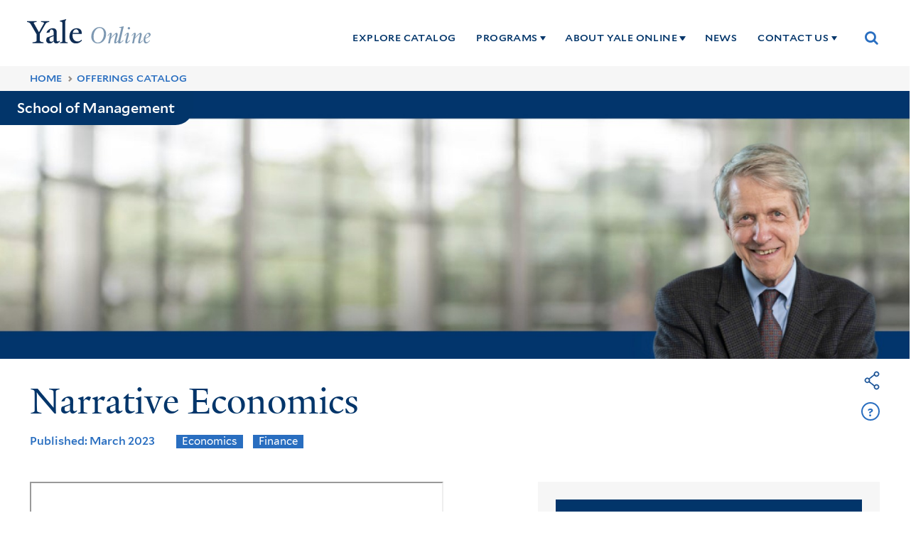

--- FILE ---
content_type: text/html; charset=UTF-8
request_url: https://online.yale.edu/courses/narrative-economics
body_size: 23671
content:


<!-- THEME DEBUG -->
<!-- THEME HOOK: 'html' -->
<!-- FILE NAME SUGGESTIONS:
   ▪️ html--node--415.html.twig
   ▪️ html--node--%.html.twig
   ▪️ html--node.html.twig
   ✅ html.html.twig
-->
<!-- BEGIN OUTPUT from 'themes/contrib/classy/templates/layout/html.html.twig' -->
<!DOCTYPE html>
<html lang="en" dir="ltr" prefix="og: https://ogp.me/ns#">
  <head>
    <meta charset="utf-8" />
<meta name="description" content="This course is relatively short and proposes a simple concept: we need to incorporate the contagion of narratives into our economic theory. You can think of narratives as stories that shape public beliefs, which in turn influence our decision-making. Understanding how people arrived at certain decisions in the past can aid our understanding of the economy today and improve our forecasts of the future. Popular thinking heavily influences our answers to questions such as how much to invest, how much to spend or save, whether to go to college or take a certain job, and many more. Narrative economics is the study of the viral spread of popular narratives that affect economic behavior. I believe incorporating these ideas into our research must be done both to improve our ability to anticipate and prepare for economic events and help us structure economic institutions and policy. Until we better incorporate it into our methods of analysis and forecasting, we remain blind to a very real, very palpable, very important mechanism for economic change. Even in the dawning age of the Internet and artificial intelligence, so long as people remain ultimately in control, human narratives will matter. Maybe they will especially matter as the new technology exploits human weaknesses and creates new venues for narrative contagion. If we do not understand the epidemics of popular narratives, we cannot fully understand changes in the economy and in economic behavior. The course is broken into 4 modules: Part I introduces basic concepts and demonstrates how popular stories change over time to affect economic outcomes, including recessions, depressions and inequality as well as effective inspiration and growth.. These stories can be observed from diverse sources such as politics, the media, or even popular songs. Part II seeks to answer why some stories go viral, while others are quickly forgotten, by defining our narrative theory more firmly. This module enumerates and explores a list of seven propositions to help discipline any analysis of economic narratives. Part III examines nine perennial narratives that have proved their ability to influence important economic decisions. They include narratives regarding artificial intelligence, stock market bubbles, and job insecurity. Part IV looks to the future and highlights the opportunities for consilience in Narrative Economics. We share some thoughts about where narratives are taking us at this point in history and what kind of future research could improve our understanding of them. This course offers only the beginnings of a new idea and a few suggestions for how it could be used by economists and financial professionals. The tone is not prescriptive or authoritative, as perhaps my Coursera course, Financial Markets, is in places. It represents the beginning of the journey (epidemic). This course is my way of floating the “germ” of this idea out into the broader community of not only professionals but of anyone who is interested in discovering how and why things become “important” to us as a society. I hope some of you will become infected by this idea, mutate it, spread it, and advance it. The beginning of the journey is the easy part. The challenge will come in taking these concepts to the next level. We have the tools to incorporate narratives into our research and the moral obligation to act; only the work remains." />
<link rel="canonical" href="https://online.yale.edu/courses/narrative-economics" />
<meta name="Generator" content="Drupal 10 (https://www.drupal.org)" />
<meta name="MobileOptimized" content="width" />
<meta name="HandheldFriendly" content="true" />
<meta name="viewport" content="width=device-width, initial-scale=1.0" />
<link rel="icon" href="/themes/yale_online_theme/favicon.ico" type="image/vnd.microsoft.icon" />
<script src="/sites/default/files/google_tag/online_yale_gtm/google_tag.script.js?t5y9xm" defer></script>

    <title>Narrative Economics | Yale Online</title>
    <link rel="stylesheet" media="all" href="/sites/default/files/css/css_aRPENV7P5r_0nhXGQzhKETALLZtoVLhNU5qt1uTdGrQ.css?delta=0&amp;language=en&amp;theme=yale_online_theme&amp;include=eJw1jeEKwyAQg19I6iPJObNW8Dww1w339LMb_RPyJZBkuGMk2qNKSzxk1L6nfLpbZ6TPtjg8mpAzZiFuryBlB2_uVlZnA8sNlVY_CIpSJRo0o2zPK77OAicd-l97VbwZf7qplbMhTGlI1tcxkh9QRJXavy3cQk8" />
<link rel="stylesheet" media="all" href="/sites/default/files/css/css_fLOkwmFYTuh4BQoxT-ND2QeyczEud-SHA_to7VLCFTI.css?delta=1&amp;language=en&amp;theme=yale_online_theme&amp;include=eJw1jeEKwyAQg19I6iPJObNW8Dww1w339LMb_RPyJZBkuGMk2qNKSzxk1L6nfLpbZ6TPtjg8mpAzZiFuryBlB2_uVlZnA8sNlVY_CIpSJRo0o2zPK77OAicd-l97VbwZf7qplbMhTGlI1tcxkh9QRJXavy3cQk8" />

    
  </head>
  <body class="path-node page-node-type-course">
        <a href="#main-content" class="visually-hidden focusable skip-link">
      Skip to main content
    </a>
    <noscript><iframe src="https://www.googletagmanager.com/ns.html?id=GTM-PHZ3VT9" height="0" width="0" style="display:none;visibility:hidden"></iframe></noscript>
    

<!-- THEME DEBUG -->
<!-- THEME HOOK: 'off_canvas_page_wrapper' -->
<!-- BEGIN OUTPUT from 'themes/contrib/stable/templates/content/off-canvas-page-wrapper.html.twig' -->
  <div class="dialog-off-canvas-main-canvas" data-off-canvas-main-canvas>
    

<!-- THEME DEBUG -->
<!-- THEME HOOK: 'page' -->
<!-- FILE NAME SUGGESTIONS:
   ▪️ page--node--415.html.twig
   ▪️ page--node--%.html.twig
   ▪️ page--node.html.twig
   ✅ page.html.twig
-->
<!-- 💡 BEGIN CUSTOM TEMPLATE OUTPUT from 'themes/yale_online_theme/templates/layouts/page.html.twig' -->
<div class="layout-container">

  <header role="banner">
    

<!-- THEME DEBUG -->
<!-- THEME HOOK: 'region' -->
<!-- FILE NAME SUGGESTIONS:
   ✅ region--header.html.twig
   ▪️ region.html.twig
-->
<!-- 💡 BEGIN CUSTOM TEMPLATE OUTPUT from 'themes/yale_online_theme/templates/layouts/region--header.html.twig' -->
<div class="region region-header row m-auto align-items-center">
	

<!-- THEME DEBUG -->
<!-- THEME HOOK: 'block' -->
<!-- FILE NAME SUGGESTIONS:
   ▪️ block--yale-online-theme-branding.html.twig
   ✅ block--system-branding-block.html.twig
   ▪️ block--system.html.twig
   ▪️ block.html.twig
-->
<!-- 💡 BEGIN CUSTOM TEMPLATE OUTPUT from 'themes/yale_online_theme/templates/blocks/block--system-branding-block.html.twig' -->
<div class="col-auto order-0 logo">
	    <a href="/" rel="home">
      <img src="/themes/yale_online_theme/logo.svg" alt="Yale Online" />
    </a>
  </div>

<!-- END CUSTOM TEMPLATE OUTPUT from 'themes/yale_online_theme/templates/blocks/block--system-branding-block.html.twig' -->



<!-- THEME DEBUG -->
<!-- THEME HOOK: 'block' -->
<!-- FILE NAME SUGGESTIONS:
   ▪️ block--yale-online-theme-main-menu.html.twig
   ✅ block--system-menu-block--main.html.twig
   ▪️ block--system-menu-block.html.twig
   ▪️ block--system.html.twig
   ▪️ block.html.twig
-->
<!-- 💡 BEGIN CUSTOM TEMPLATE OUTPUT from 'themes/yale_online_theme/templates/blocks/block--system-menu-block--main.html.twig' -->
<div class="col-auto ml-auto pr-1 d-block d-lg-none" role="search">
    <button
        data-toggle="collapse"
        data-target="#searchForm"
        id="btn-search-form-collapse-mobile"
        class="btn fa fa-search d-inline-block"
        aria-label="Show Search Box"
        aria-expanded="false"
        aria-controls="searchForm">
    </button>
</div>
<div class="pl-1">
    <button
        id="btn-main-navigation-collapse"
        class="fa fa-bars btn btn-primary d-inline-block d-lg-none"
        data-toggle="collapse"
        data-target="#mainNavigation"
        aria-label="Show Navigation"
        aria-expanded="false"
        aria-controls="mainNavigation">
    </button>
</div>

<div class="collapse d-lg-block main-nav ml-auto" id="mainNavigation">
    <nav class="accessible-flyout-menu accessible-flyout-menu-desktop" aria-label="Main navigation">
        <ul class="menu">
                                            <li class="menu-item">
                    <a href="/courses" class="menu-item-link" aria-label="Explore Catalog" data-drupal-link-system-path="node/12">EXPLORE CATALOG</a>

                                    </li>
                                            <li class="menu-item has-submenu">
                    <a href="/programs" class="menu-item-link" aria-label="Programs" data-drupal-link-system-path="node/2">PROGRAMS</a>

                                            <ul class="submenu" id="programs-submenu">

                          
                                                        <li class="submenu-item has-submenu">
                              
                            <span class="submenu-item-link separator" aria-label="Yale School of Management">Yale School of Management</span>
                                                          <button class="submenu-toggle-btn" aria-expanded="false"><span class="visually-hidden">Open Submenu</span></button>
                              <ul class="submenu" id="yale-school-of-management-submenu">
                                                                <li class="submenu-item">
                                  <a href="/programs/yale-school-environment/financing-and-deploying-clean-energy" class="submenu-item-link separator" aria-label="Financing and Deploying Clean Energy" data-drupal-link-system-path="node/359">Financing and Deploying Clean Energy</a>
                                </li>
                                                                <li class="submenu-item">
                                  <a href="/programs/yale-school-management/som-executive-education" class="submenu-item-link" aria-label="SOM Executive Education" data-drupal-link-system-path="node/371">SOM Executive Education</a>
                                </li>
                                                              </ul>

                                                      </li>
                        
                                                        <li class="submenu-item has-submenu">
                              
                            <span class="submenu-item-link separator" aria-label="Yale Divinity School">Yale Divinity School</span>
                                                          <button class="submenu-toggle-btn" aria-expanded="false"><span class="visually-hidden">Open Submenu</span></button>
                              <ul class="submenu" id="yale-divinity-school-submenu">
                                                                <li class="submenu-item">
                                  <a href="https://online.yale.edu/youth-ministry-leadership" class="submenu-item-link separator" aria-label="Youth Ministry Leadership">Youth Ministry Leadership</a>
                                </li>
                                                                <li class="submenu-item">
                                  <a href="/summer-study-yds" class="submenu-item-link separator" aria-label="Summer Study at Yale Divinity School" data-drupal-link-system-path="node/600">Summer Study at Yale Divinity School</a>
                                </li>
                                                                <li class="submenu-item">
                                  <a href="/the-leaders-way" class="submenu-item-link separator" aria-label="The Leader&#039;s Way" data-drupal-link-system-path="node/586">The Leader's Way</a>
                                </li>
                                                                <li class="submenu-item">
                                  <a href="/courses/transforming-leaders-online" class="submenu-item-link" aria-label="Transforming Leaders Online" data-drupal-link-system-path="node/587">Transforming Leaders Online</a>
                                </li>
                                                              </ul>

                                                      </li>
                        
                                                        <li class="submenu-item has-submenu">
                              
                            <span class="submenu-item-link separator" aria-label="Yale Interdisciplinary Center for Bioethics">Yale Interdisciplinary Center for Bioethics</span>
                                                          <button class="submenu-toggle-btn" aria-expanded="false"><span class="visually-hidden">Open Submenu</span></button>
                              <ul class="submenu" id="yale-interdisciplinary-center-for-bioethics-submenu">
                                                                <li class="submenu-item">
                                  <a href="/programs/foundations-of-bioethics" class="submenu-item-link" aria-label="Foundations of Bioethics" data-drupal-link-system-path="node/611">Foundations of Bioethics</a>
                                </li>
                                                              </ul>

                                                      </li>
                        
                                                        <li class="submenu-item has-submenu">
                              
                            <span class="submenu-item-link separator" aria-label="Yale School of Medicine">Yale School of Medicine</span>
                                                          <button class="submenu-toggle-btn" aria-expanded="false"><span class="visually-hidden">Open Submenu</span></button>
                              <ul class="submenu" id="yale-school-of-medicine-submenu">
                                                                <li class="submenu-item">
                                  <a href="/programs/yale-school-medicine/continuing-medical-education" title="Yale School of Medicine Continuing Medical Education" class="submenu-item-link separator" aria-label="Continuing Medical Education" data-drupal-link-system-path="node/400">Continuing Medical Education</a>
                                </li>
                                                                <li class="submenu-item">
                                  <a href="/medical-software-ai-program" class="submenu-item-link" aria-label="Medical Software and Medical Artificial Intelligence" data-drupal-link-system-path="node/458">Medical Software and Medical Artificial Intelligence</a>
                                </li>
                                                              </ul>

                                                      </li>
                        
                                                        <li class="submenu-item has-submenu">
                              
                            <span class="submenu-item-link separator" aria-label="Yale School of Nursing">Yale School of Nursing</span>
                                                          <button class="submenu-toggle-btn" aria-expanded="false"><span class="visually-hidden">Open Submenu</span></button>
                              <ul class="submenu" id="yale-school-of-nursing-submenu">
                                                                <li class="submenu-item">
                                  <a href="/programs/yale-school-nursing/hybrid-doctor-nursing-practice" class="submenu-item-link separator" aria-label="Hybrid Doctor of Nursing Practice" data-drupal-link-system-path="node/361">Hybrid Doctor of Nursing Practice</a>
                                </li>
                                                                <li class="submenu-item">
                                  <a href="/programs/yale-school-nursing/hybrid-msn" class="submenu-item-link" aria-label="Hybrid Psychiatric-Mental Health Nurse Practitioner" data-drupal-link-system-path="node/408">Hybrid Psychiatric-Mental Health Nurse Practitioner</a>
                                </li>
                                                              </ul>

                                                      </li>
                        
                                                        <li class="submenu-item has-submenu">
                              
                            <span class="submenu-item-link separator" aria-label="Yale School of Public Health">Yale School of Public Health</span>
                                                          <button class="submenu-toggle-btn" aria-expanded="false"><span class="visually-hidden">Open Submenu</span></button>
                              <ul class="submenu" id="yale-school-of-public-health-submenu">
                                                                <li class="submenu-item">
                                  <a href="https://online.yale.edu/programs/climate-change-and-health" class="submenu-item-link separator" aria-label="Climate Change and Health">Climate Change and Health</a>
                                </li>
                                                                <li class="submenu-item">
                                  <a href="/programs/hybrid-mph-program" class="submenu-item-link" aria-label="Online Master of Public Health" data-drupal-link-system-path="node/360">Online Master of Public Health</a>
                                </li>
                                                              </ul>

                                                      </li>
                        
                                                        <li class="submenu-item has-submenu">
                              
                            <span class="submenu-item-link" aria-label="Yale School of the Environment">Yale School of the Environment</span>
                                                          <button class="submenu-toggle-btn" aria-expanded="false"><span class="visually-hidden">Open Submenu</span></button>
                              <ul class="submenu" id="yale-school-of-the-environment-submenu">
                                                                <li class="submenu-item">
                                  <a href="/programs/ceed" class="submenu-item-link separator" aria-label="Clean and Equitable Energy Development" data-drupal-link-system-path="node/459">Clean and Equitable Energy Development</a>
                                </li>
                                                                <li class="submenu-item">
                                  <a href="https://online.yale.edu/programs/environmental-data-science" class="submenu-item-link separator" aria-label="Environmental Data Science">Environmental Data Science</a>
                                </li>
                                                                <li class="submenu-item">
                                  <a href="/programs/yale-school-environment/financing-and-deploying-clean-energy" class="submenu-item-link separator" aria-label="Financing and Deploying Clean Energy" data-drupal-link-system-path="node/359">Financing and Deploying Clean Energy</a>
                                </li>
                                                                <li class="submenu-item">
                                  <a href="/programs/green-chemistry-program" class="submenu-item-link separator" aria-label="Green Chemistry for Climate and Sustainability" data-drupal-link-system-path="node/581">Green Chemistry for Climate and Sustainability</a>
                                </li>
                                                                <li class="submenu-item">
                                  <a href="/programs/yale-school-environment/tropical-forest-landscapes" class="submenu-item-link separator" aria-label="Tropical Forest Landscapes" data-drupal-link-system-path="node/231">Tropical Forest Landscapes</a>
                                </li>
                                                                <li class="submenu-item">
                                  <a href="/urban-climate-leadership" class="submenu-item-link" aria-label="Urban Climate Leadership" data-drupal-link-system-path="node/460">Urban Climate Leadership</a>
                                </li>
                                                              </ul>

                                                      </li>
                                            </ul>
                                  </li>
                                            <li class="menu-item has-submenu">
                    <a href="/about-yale-online" class="menu-item-link" aria-label="About Yale Online" data-drupal-link-system-path="node/357">ABOUT YALE ONLINE</a>

                                            <ul class="submenu" id="about-yale-online-submenu">

                          
                                                        <li class="submenu-item">
                            
                            <a href="/meet-the-team" class="submenu-item-link separator" aria-label="Our Digital Education Team" data-drupal-link-system-path="node/580">Our Digital Education Team</a>
                                                      </li>
                        
                                                        <li class="submenu-item">
                            
                            <a href="/digital-credentials" class="submenu-item-link separator" aria-label="Digital Credentials" data-drupal-link-system-path="node/588">Digital Credentials</a>
                                                      </li>
                        
                                                        <li class="submenu-item has-submenu">
                              
                            <a href="/about-yale-online/global-learner-access-support-system" title="Information on our GLASS System for non-degree enrollment." class="submenu-item-link separator" aria-label="Global Learner Access Support System" data-drupal-link-system-path="node/590">Global Learner Access Support System</a>
                                                          <button class="submenu-toggle-btn" aria-expanded="false"><span class="visually-hidden">Open Submenu</span></button>
                              <ul class="submenu" id="global-learner-access-support-system-submenu">
                                                                <li class="submenu-item">
                                  <a href="/about-yale-online/global-learner-access-support-system/canvas-yale-online" class="submenu-item-link" aria-label="Canvas @ Yale Online" data-drupal-link-system-path="node/626">Canvas @ Yale Online</a>
                                </li>
                                                              </ul>

                                                      </li>
                        
                                                        <li class="submenu-item">
                            
                            <a href="/about-yale-online/program-policies" class="submenu-item-link" aria-label="Program Policies" data-drupal-link-system-path="node/616">Program Policies</a>
                                                      </li>
                                            </ul>
                                  </li>
                                            <li class="menu-item">
                    <a href="/news-stories" class="menu-item-link" aria-label="News" data-drupal-link-system-path="node/565">NEWS</a>

                                    </li>
                                            <li class="menu-item has-submenu">
                    <a href="/contact-us" class="menu-item-link" aria-label="Contact Us" data-drupal-link-system-path="node/368">CONTACT US</a>

                                            <ul class="submenu" id="contact-us-submenu">

                          
                                                        <li class="submenu-item">
                            
                            <a href="https://online.yale.edu/contact-us" class="submenu-item-link separator" aria-label="Contact Us">Contact Us</a>
                                                      </li>
                        
                                                        <li class="submenu-item">
                            
                            <a href="https://online.yale.edu/node/434" title="Share Your Testimonial Stories" class="submenu-item-link" aria-label="Share Your Testimonial">Share Your Testimonial</a>
                                                      </li>
                                            </ul>
                                  </li>
                        <li class="menu-item d-none d-lg-inline-block">
                <div role="search">
                    <button
                        data-toggle="collapse"
                        data-target="#searchForm"
                        id="btn-search-form-collapse-desktop"
                        class="btn fa fa-search d-inline-block"
                        aria-label="Show Search Box"
                        aria-expanded="false"
                        aria-controls="searchForm">
                    </button>
                </div>
            </li>
        </ul>
    </nav>
</div>

<!-- END CUSTOM TEMPLATE OUTPUT from 'themes/yale_online_theme/templates/blocks/block--system-menu-block--main.html.twig' -->



<!-- THEME DEBUG -->
<!-- THEME HOOK: 'block' -->
<!-- FILE NAME SUGGESTIONS:
   ▪️ block--searchblockyale-online.html.twig
   ▪️ block--yale-online-search-block.html.twig
   ▪️ block--yale-online.html.twig
   ✅ block.html.twig
-->
<!-- BEGIN OUTPUT from 'themes/contrib/classy/templates/block/block.html.twig' -->
<div id="block-searchblockyale-online" class="block block-yale-online block-yale-online-search-block">
  
    
      

<!-- THEME DEBUG -->
<!-- THEME HOOK: 'container' -->
<!-- BEGIN OUTPUT from 'themes/contrib/classy/templates/form/container.html.twig' -->
<div id="searchForm" class="collapse search">

<!-- THEME DEBUG -->
<!-- THEME HOOK: 'form' -->
<!-- BEGIN OUTPUT from 'themes/contrib/classy/templates/form/form.html.twig' -->
<form class="yale-online-search-block-form" data-drupal-selector="yale-online-search-block-form" action="/courses/narrative-economics" method="post" id="yale-online-search-block-form" accept-charset="UTF-8">
  

<!-- THEME DEBUG -->
<!-- THEME HOOK: 'form_element' -->
<!-- BEGIN OUTPUT from 'themes/contrib/classy/templates/form/form-element.html.twig' -->
<div class="js-form-item form-item js-form-type-search form-type-search js-form-item-keys form-item-keys form-no-label">
      

<!-- THEME DEBUG -->
<!-- THEME HOOK: 'form_element_label' -->
<!-- BEGIN OUTPUT from 'themes/contrib/classy/templates/form/form-element-label.html.twig' -->
<label for="edit-keys" class="visually-hidden">Search</label>
<!-- END OUTPUT from 'themes/contrib/classy/templates/form/form-element-label.html.twig' -->


        

<!-- THEME DEBUG -->
<!-- THEME HOOK: 'input__search' -->
<!-- FILE NAME SUGGESTIONS:
   ▪️ input--search.html.twig
   ✅ input.html.twig
-->
<!-- BEGIN OUTPUT from 'themes/contrib/classy/templates/form/input.html.twig' -->
<input placeholder="Search" data-drupal-selector="edit-keys" type="search" id="edit-keys" name="keys" value="" size="20" maxlength="128" class="form-search" />

<!-- END OUTPUT from 'themes/contrib/classy/templates/form/input.html.twig' -->


        </div>

<!-- END OUTPUT from 'themes/contrib/classy/templates/form/form-element.html.twig' -->



<!-- THEME DEBUG -->
<!-- THEME HOOK: 'input__hidden' -->
<!-- FILE NAME SUGGESTIONS:
   ▪️ input--hidden.html.twig
   ✅ input.html.twig
-->
<!-- BEGIN OUTPUT from 'themes/contrib/classy/templates/form/input.html.twig' -->
<input autocomplete="off" data-drupal-selector="form-iyar0sxzpzhrhegvqidccmwkcmrqgo0pjh5rnnv6pcu" type="hidden" name="form_build_id" value="form-iyar0SXzPZhrhEgvQIdCcmWKcMrQGo0PJh5rNnv6PCU" />

<!-- END OUTPUT from 'themes/contrib/classy/templates/form/input.html.twig' -->



<!-- THEME DEBUG -->
<!-- THEME HOOK: 'input__hidden' -->
<!-- FILE NAME SUGGESTIONS:
   ▪️ input--hidden.html.twig
   ✅ input.html.twig
-->
<!-- BEGIN OUTPUT from 'themes/contrib/classy/templates/form/input.html.twig' -->
<input data-drupal-selector="edit-yale-online-search-block-form" type="hidden" name="form_id" value="yale_online_search_block_form" />

<!-- END OUTPUT from 'themes/contrib/classy/templates/form/input.html.twig' -->



<!-- THEME DEBUG -->
<!-- THEME HOOK: 'container' -->
<!-- BEGIN OUTPUT from 'themes/contrib/classy/templates/form/container.html.twig' -->
<div class="fa fa-search btn form-actions js-form-wrapper form-wrapper" data-drupal-selector="edit-actions" id="edit-actions">

<!-- THEME DEBUG -->
<!-- THEME HOOK: 'input__submit' -->
<!-- FILE NAME SUGGESTIONS:
   ▪️ input--submit.html.twig
   ✅ input.html.twig
-->
<!-- BEGIN OUTPUT from 'themes/contrib/classy/templates/form/input.html.twig' -->
<input data-drupal-selector="edit-submit" type="submit" id="edit-submit" name="op" value="Search" class="button js-form-submit form-submit" />

<!-- END OUTPUT from 'themes/contrib/classy/templates/form/input.html.twig' -->

</div>

<!-- END OUTPUT from 'themes/contrib/classy/templates/form/container.html.twig' -->


</form>

<!-- END OUTPUT from 'themes/contrib/classy/templates/form/form.html.twig' -->

</div>

<!-- END OUTPUT from 'themes/contrib/classy/templates/form/container.html.twig' -->


  </div>

<!-- END OUTPUT from 'themes/contrib/classy/templates/block/block.html.twig' -->


</div>

<!-- END CUSTOM TEMPLATE OUTPUT from 'themes/yale_online_theme/templates/layouts/region--header.html.twig' -->


  </header>

  

<!-- THEME DEBUG -->
<!-- THEME HOOK: 'region' -->
<!-- FILE NAME SUGGESTIONS:
   ▪️ region--content-top.html.twig
   ✅ region.html.twig
-->
<!-- BEGIN OUTPUT from 'themes/contrib/classy/templates/layout/region.html.twig' -->
  <div class="region region-content-top">
    

<!-- THEME DEBUG -->
<!-- THEME HOOK: 'block' -->
<!-- FILE NAME SUGGESTIONS:
   ▪️ block--yale-online-theme-messages.html.twig
   ✅ block--system-messages-block.html.twig
   ▪️ block--system.html.twig
   ▪️ block.html.twig
-->
<!-- BEGIN OUTPUT from 'themes/contrib/stable/templates/block/block--system-messages-block.html.twig' -->
<div data-drupal-messages-fallback class="hidden"></div>

<!-- END OUTPUT from 'themes/contrib/stable/templates/block/block--system-messages-block.html.twig' -->



<!-- THEME DEBUG -->
<!-- THEME HOOK: 'block' -->
<!-- FILE NAME SUGGESTIONS:
   ▪️ block--yale-online-theme-breadcrumbs.html.twig
   ▪️ block--system-breadcrumb-block.html.twig
   ▪️ block--system.html.twig
   ✅ block.html.twig
-->
<!-- BEGIN OUTPUT from 'themes/contrib/classy/templates/block/block.html.twig' -->
<div id="block-yale-online-theme-breadcrumbs" class="block block-system block-system-breadcrumb-block">
  
    
      

<!-- THEME DEBUG -->
<!-- THEME HOOK: 'breadcrumb' -->
<!-- 💡 BEGIN CUSTOM TEMPLATE OUTPUT from 'themes/yale_online_theme/templates/navigation/breadcrumb.html.twig' -->
    <nav class="nav-breadcrumb" aria-label="breadcrumb">
        <h2 id="system-breadcrumb" class="visually-hidden">Breadcrumb</h2>
        <ol class="breadcrumb">
                            <li class="breadcrumb-item">
                                                                <a href="/">Home</a>
                                    </li>
                            <li class="breadcrumb-item">
                                          <span class="breadcrumb-item__trail-arrow">
                        <img src="[data-uri]" alt="breadcrumb trail arrow" />
                      </span>
                                                                <a href="/courses">Offerings Catalog</a>
                                    </li>
                    </ol>
    </nav>

<!-- END CUSTOM TEMPLATE OUTPUT from 'themes/yale_online_theme/templates/navigation/breadcrumb.html.twig' -->


  </div>

<!-- END OUTPUT from 'themes/contrib/classy/templates/block/block.html.twig' -->


  </div>

<!-- END OUTPUT from 'themes/contrib/classy/templates/layout/region.html.twig' -->



  
  <div class="container-fluid">
    <main role="main" class="row">
      <a id="main-content" tabindex="-1"></a>                                            <div class="layout-content col">
        

<!-- THEME DEBUG -->
<!-- THEME HOOK: 'region' -->
<!-- FILE NAME SUGGESTIONS:
   ▪️ region--content.html.twig
   ✅ region.html.twig
-->
<!-- BEGIN OUTPUT from 'themes/contrib/classy/templates/layout/region.html.twig' -->
  <div class="region region-content">
    

<!-- THEME DEBUG -->
<!-- THEME HOOK: 'block' -->
<!-- FILE NAME SUGGESTIONS:
   ▪️ block--yale-online-theme-content.html.twig
   ▪️ block--system-main-block.html.twig
   ▪️ block--system.html.twig
   ✅ block.html.twig
-->
<!-- BEGIN OUTPUT from 'themes/contrib/classy/templates/block/block.html.twig' -->
<div id="block-yale-online-theme-content" class="block block-system block-system-main-block">
  
    
      

<!-- THEME DEBUG -->
<!-- THEME HOOK: 'node' -->
<!-- FILE NAME SUGGESTIONS:
   ▪️ node--415--full.html.twig
   ▪️ node--415.html.twig
   ✅ node--course--full.html.twig
   ▪️ node--course.html.twig
   ▪️ node--full.html.twig
   ▪️ node.html.twig
-->
<!-- 💡 BEGIN CUSTOM TEMPLATE OUTPUT from 'themes/yale_online_theme/templates/nodes/node--course--full.html.twig' -->

<article class="node node--type-course node--view-mode-full">

  <div class="course__hero-region">
    <div class="hero-container">
      <div class="hero-container__tag">
        <span>
          School of Management
        </span>
      </div>

                

<!-- THEME DEBUG -->
<!-- THEME HOOK: 'field' -->
<!-- FILE NAME SUGGESTIONS:
   ▪️ field--node--field-hero-image--course.html.twig
   ▪️ field--node--field-hero-image.html.twig
   ▪️ field--node--course.html.twig
   ▪️ field--field-hero-image.html.twig
   ▪️ field--entity-reference.html.twig
   ✅ field.html.twig
-->
<!-- BEGIN OUTPUT from 'themes/contrib/classy/templates/field/field.html.twig' -->

            <div class="field field--name-field-hero-image field--type-entity-reference field--label-hidden field__item">

<!-- THEME DEBUG -->
<!-- THEME HOOK: 'media' -->
<!-- FILE NAME SUGGESTIONS:
   ▪️ media--source-image.html.twig
   ▪️ media--image--hero-page.html.twig
   ▪️ media--image.html.twig
   ▪️ media--hero-page.html.twig
   ✅ media.html.twig
-->
<!-- BEGIN OUTPUT from 'themes/contrib/classy/templates/content/media.html.twig' -->
<article class="media media--type-image media--view-mode-hero-page">
  
      

<!-- THEME DEBUG -->
<!-- THEME HOOK: 'field' -->
<!-- FILE NAME SUGGESTIONS:
   ▪️ field--media--field-media-image--image.html.twig
   ▪️ field--media--field-media-image.html.twig
   ▪️ field--media--image.html.twig
   ▪️ field--field-media-image.html.twig
   ▪️ field--image.html.twig
   ✅ field.html.twig
-->
<!-- BEGIN OUTPUT from 'themes/contrib/classy/templates/field/field.html.twig' -->

            <div class="field field--name-field-media-image field--type-image field--label-hidden field__item">

<!-- THEME DEBUG -->
<!-- THEME HOOK: 'responsive_image_formatter' -->
<!-- BEGIN OUTPUT from 'themes/contrib/stable/templates/field/responsive-image-formatter.html.twig' -->
  

<!-- THEME DEBUG -->
<!-- THEME HOOK: 'responsive_image' -->
<!-- BEGIN OUTPUT from 'themes/contrib/stable/templates/field/responsive-image.html.twig' -->
  <picture>
                  <source srcset="/sites/default/files/styles/hero_page_lg/public/2024-10/Narrative-Economics.jpg?h=b392375b&amp;itok=dFi7-wwU 1x" media="(min-width: 980px)" type="image/jpeg" width="1600" height="469"/>
              <source srcset="/sites/default/files/styles/hero_page_md/public/2024-10/Narrative-Economics.jpg?h=b392375b&amp;itok=NXew_fLo 1x" media="(min-width: 740px)" type="image/jpeg" width="980" height="287"/>
              <source srcset="/sites/default/files/styles/hero_page_sm/public/2024-10/Narrative-Economics.jpg?h=b392375b&amp;itok=Uix-8-jE 1x" type="image/jpeg" width="740" height="306"/>
                  

<!-- THEME DEBUG -->
<!-- THEME HOOK: 'image' -->
<!-- BEGIN OUTPUT from 'themes/contrib/classy/templates/field/image.html.twig' -->
<img loading="eager" width="1600" height="469" src="/sites/default/files/styles/hero_page_lg/public/2024-10/Narrative-Economics.jpg?h=b392375b&amp;itok=dFi7-wwU" alt="Image of Robert Shiller " />

<!-- END OUTPUT from 'themes/contrib/classy/templates/field/image.html.twig' -->


  </picture>

<!-- END OUTPUT from 'themes/contrib/stable/templates/field/responsive-image.html.twig' -->



<!-- END OUTPUT from 'themes/contrib/stable/templates/field/responsive-image-formatter.html.twig' -->

</div>
      
<!-- END OUTPUT from 'themes/contrib/classy/templates/field/field.html.twig' -->


  </article>

<!-- END OUTPUT from 'themes/contrib/classy/templates/content/media.html.twig' -->

</div>
      
<!-- END OUTPUT from 'themes/contrib/classy/templates/field/field.html.twig' -->


      </div>
	  </div>

  <div class="course__title-region">
    <div class="title-left">
      <div class="row">
        <div class="col">
          
            <h1><span>

<!-- THEME DEBUG -->
<!-- THEME HOOK: 'field' -->
<!-- FILE NAME SUGGESTIONS:
   ▪️ field--node--title--course.html.twig
   ✅ field--node--title.html.twig
   ▪️ field--node--course.html.twig
   ▪️ field--title.html.twig
   ▪️ field--string.html.twig
   ▪️ field.html.twig
-->
<!-- BEGIN OUTPUT from 'themes/contrib/classy/templates/field/field--node--title.html.twig' -->
<span class="field field--name-title field--type-string field--label-hidden">Narrative Economics</span>

<!-- END OUTPUT from 'themes/contrib/classy/templates/field/field--node--title.html.twig' -->

</span></h1>
          
        </div>
      </div>
      <div class="row">
        <div class="col-auto">
          

<!-- THEME DEBUG -->
<!-- THEME HOOK: 'field' -->
<!-- FILE NAME SUGGESTIONS:
   ✅ field--node--field-publish-date--course.html.twig
   ▪️ field--node--field-publish-date.html.twig
   ▪️ field--node--course.html.twig
   ▪️ field--field-publish-date.html.twig
   ▪️ field--string.html.twig
   ▪️ field.html.twig
-->
<!-- 💡 BEGIN CUSTOM TEMPLATE OUTPUT from 'themes/yale_online_theme/templates/fields/field--node--field-publish-date--course.html.twig' -->
<div class="field field--name-field-publish-date field--type-string field--label-hidden">
            <div>
            <p>
                Published: March 2023
            </p>
        </div>
    </div>

<!-- END CUSTOM TEMPLATE OUTPUT from 'themes/yale_online_theme/templates/fields/field--node--field-publish-date--course.html.twig' -->


        </div>
        <div class="col-auto">
          

<!-- THEME DEBUG -->
<!-- THEME HOOK: 'field' -->
<!-- FILE NAME SUGGESTIONS:
   ✅ field--node--field-subjects--course.html.twig
   ▪️ field--node--field-subjects.html.twig
   ▪️ field--node--course.html.twig
   ▪️ field--field-subjects.html.twig
   ▪️ field--entity-reference.html.twig
   ▪️ field.html.twig
-->
<!-- 💡 BEGIN CUSTOM TEMPLATE OUTPUT from 'themes/yale_online_theme/templates/fields/field--node--field-subjects--course.html.twig' -->
<div class="field field--name-field-subjects field--type-entity-reference field--label-hidden">
            <span class="badge badge-primary"><a href="/courses?selectedSubjects=Economics">Economics</a></span>
            <span class="badge badge-primary"><a href="/courses?selectedSubjects=Finance">Finance</a></span>
    </div>


<!-- END CUSTOM TEMPLATE OUTPUT from 'themes/yale_online_theme/templates/fields/field--node--field-subjects--course.html.twig' -->


        </div>
      </div>
    </div>
    <div class="title-right">
        <a class="social-share" href="#">
            <svg width="22px" height="27px" viewBox="0 0 22 27" version="1.1" xmlns="http://www.w3.org/2000/svg" xmlns:xlink="http://www.w3.org/1999/xlink" aria-labelledby="shareTitle" role="img">
    <title id="shareTitle">share icon</title>
    <g stroke="none" stroke-width="1" fill="none" fill-rule="evenodd">
        <g fill="#000000" fill-rule="nonzero" stroke="#296EC0">
            <g transform="translate(1.000000, 1.000000)">
                <path d="M16.5,18.1372549 C15.3235,18.1372549 14.283,18.7112745 13.6485,19.5862745 L6.514,13.9906863 C6.821,13.4808824 7,12.8887255 7,12.254902 C7,11.6210784 6.821,11.0289216 6.514,10.5191176 L13.4375,5.08872549 C14.0345,6.14509804 15.183,6.8627451 16.5,6.8627451 C18.4295,6.8627451 20,5.32303922 20,3.43137255 C20,1.53970588 18.4295,0 16.5,0 C14.5705,0 13,1.53970588 13,3.43137255 C13,3.66715686 13.0245,3.89754902 13.071,4.12009804 L5.8885,9.75343137 C5.262,9.17892157 4.4235,8.82352941 3.5,8.82352941 C1.57,8.82352941 0,10.3632353 0,12.254902 C0,14.1465686 1.57,15.6862745 3.5,15.6862745 C4.4235,15.6862745 5.262,15.3308824 5.8885,14.7563725 L13.184,20.4789216 C13.0665,20.8215686 13,21.1872549 13,21.5686275 C13,23.4602941 14.5705,25 16.5,25 C18.4295,25 20,23.4602941 20,21.5686275 C20,19.6769608 18.4295,18.1372549 16.5,18.1372549 Z M16.5,0.980392157 C17.8785,0.980392157 19,2.07990196 19,3.43137255 C19,4.78284314 17.8785,5.88235294 16.5,5.88235294 C15.1215,5.88235294 14,4.78284314 14,3.43137255 C14,2.07990196 15.1215,0.980392157 16.5,0.980392157 Z M3.5,14.7058824 C2.1215,14.7058824 1,13.6063725 1,12.254902 C1,10.9034314 2.1215,9.80392157 3.5,9.80392157 C4.8785,9.80392157 6,10.9034314 6,12.254902 C6,13.6063725 4.8785,14.7058824 3.5,14.7058824 Z M16.5,24.0196078 C15.1215,24.0196078 14,22.920098 14,21.5686275 C14,20.2171569 15.1215,19.1176471 16.5,19.1176471 C17.8785,19.1176471 19,20.2171569 19,21.5686275 C19,22.920098 17.8785,24.0196078 16.5,24.0196078 Z"></path>
            </g>
        </g>
    </g>
</svg>
        </a>
        

<!-- THEME DEBUG -->
<!-- THEME HOOK: 'block' -->
<!-- FILE NAME SUGGESTIONS:
   ▪️ block--social-sharing-buttons-block.html.twig
   ▪️ block--better-social-sharing-buttons.html.twig
   ✅ block.html.twig
-->
<!-- BEGIN OUTPUT from 'themes/contrib/classy/templates/block/block.html.twig' -->
<div class="block block-better-social-sharing-buttons block-social-sharing-buttons-block">
  
    
      

<!-- THEME DEBUG -->
<!-- THEME HOOK: 'better_social_sharing_buttons' -->
<!-- BEGIN OUTPUT from 'modules/contrib/better_social_sharing_buttons/templates/better-social-sharing-buttons.html.twig' -->


<div style="display: none"><link rel="preload" href="/modules/contrib/better_social_sharing_buttons/assets/dist/sprites/social-icons--square.svg" as="image" type="image/svg+xml" crossorigin="anonymous" /></div>

<div class="social-sharing-buttons">
                <a href="https://www.facebook.com/sharer/sharer.php?u=https://online.yale.edu/courses/narrative-economics&amp;title=Narrative%20Economics" target="_blank" title="Share to Facebook" aria-label="Share to Facebook" class="social-sharing-buttons-button share-facebook" rel="noopener">
            <svg aria-hidden="true" width="32px" height="32px" style="border-radius:3px;">
                <use href="/modules/contrib/better_social_sharing_buttons/assets/dist/sprites/social-icons--square.svg#facebook" />
            </svg>
        </a>
    
                <a href="https://twitter.com/intent/tweet?text=Narrative%20Economics+https://online.yale.edu/courses/narrative-economics" target="_blank" title="Share to X" aria-label="Share to X" class="social-sharing-buttons-button share-x" rel="noopener">
            <svg aria-hidden="true" width="32px" height="32px" style="border-radius:3px;">
                <use href="/modules/contrib/better_social_sharing_buttons/assets/dist/sprites/social-icons--square.svg#x" />
            </svg>
        </a>
    
        
        
        
                <a href="https://www.linkedin.com/sharing/share-offsite/?url=https://online.yale.edu/courses/narrative-economics" target="_blank" title="Share to Linkedin" aria-label="Share to Linkedin" class="social-sharing-buttons-button share-linkedin" rel="noopener">
            <svg aria-hidden="true" width="32px" height="32px" style="border-radius:3px;">
                <use href="/modules/contrib/better_social_sharing_buttons/assets/dist/sprites/social-icons--square.svg#linkedin" />
            </svg>
        </a>
    
    
    
        
        
        
        
                <a href="mailto:?subject=Narrative%20Economics&amp;body=https://online.yale.edu/courses/narrative-economics" title="Share to Email" aria-label="Share to Email" class="social-sharing-buttons-button share-email" target="_blank" rel="noopener">
            <svg aria-hidden="true" width="32px" height="32px" style="border-radius:3px;">
                <use href="/modules/contrib/better_social_sharing_buttons/assets/dist/sprites/social-icons--square.svg#email" />
            </svg>
        </a>
    
        
    </div>

<!-- END OUTPUT from 'modules/contrib/better_social_sharing_buttons/templates/better-social-sharing-buttons.html.twig' -->


  </div>

<!-- END OUTPUT from 'themes/contrib/classy/templates/block/block.html.twig' -->


                  <a class="faq-link" href="/contact-us">
            <span aria-hidden="true">?</span><span class="visually-hidden">Get Help</span>
          </a>
            </div>
  </div>

  <div id="sticky-anchor-mobile"></div>
  <div class="course__content-region">

    <div class="course__sidebar__sticky-buttons">
      <div id="courseStickyButtons">
        <div class="course__sidebar__sticky-buttons-container">
          <div class="enrollment-sticky">
            <div class="field--name-field-enrollment-link">
              <a id="enrollment-link-sticky"
                 href="https://www.coursera.org/learn/narrative-economics"
                 class="btn btn-yale enrollment-link"
                 role="button"
                 data-redirect="Narrative Economics ">
                Enroll Now
                <svg fill="#000000" xmlns="http://www.w3.org/2000/svg"  viewBox="0 0 30 30" width="30px" height="30px"><path d="M 25.980469 2.9902344 A 1.0001 1.0001 0 0 0 25.869141 3 L 20 3 A 1.0001 1.0001 0 1 0 20 5 L 23.585938 5 L 13.292969 15.292969 A 1.0001 1.0001 0 1 0 14.707031 16.707031 L 25 6.4140625 L 25 10 A 1.0001 1.0001 0 1 0 27 10 L 27 4.1269531 A 1.0001 1.0001 0 0 0 25.980469 2.9902344 z M 6 7 C 4.9069372 7 4 7.9069372 4 9 L 4 24 C 4 25.093063 4.9069372 26 6 26 L 21 26 C 22.093063 26 23 25.093063 23 24 L 23 14 L 23 11.421875 L 21 13.421875 L 21 16 L 21 24 L 6 24 L 6 9 L 14 9 L 16 9 L 16.578125 9 L 18.578125 7 L 16 7 L 14 7 L 6 7 z"/></svg>
              </a>
            </div>
          </div>

          
          <div class="course__sidebar__sticky-buttons-links">
            <a class="social-share" href="#">
              <svg width="22px" height="27px" viewBox="0 0 22 27" version="1.1" xmlns="http://www.w3.org/2000/svg" xmlns:xlink="http://www.w3.org/1999/xlink" aria-labelledby="shareTitle" role="img">
    <title id="shareTitle">share icon</title>
    <g stroke="none" stroke-width="1" fill="none" fill-rule="evenodd">
        <g fill="#000000" fill-rule="nonzero" stroke="#296EC0">
            <g transform="translate(1.000000, 1.000000)">
                <path d="M16.5,18.1372549 C15.3235,18.1372549 14.283,18.7112745 13.6485,19.5862745 L6.514,13.9906863 C6.821,13.4808824 7,12.8887255 7,12.254902 C7,11.6210784 6.821,11.0289216 6.514,10.5191176 L13.4375,5.08872549 C14.0345,6.14509804 15.183,6.8627451 16.5,6.8627451 C18.4295,6.8627451 20,5.32303922 20,3.43137255 C20,1.53970588 18.4295,0 16.5,0 C14.5705,0 13,1.53970588 13,3.43137255 C13,3.66715686 13.0245,3.89754902 13.071,4.12009804 L5.8885,9.75343137 C5.262,9.17892157 4.4235,8.82352941 3.5,8.82352941 C1.57,8.82352941 0,10.3632353 0,12.254902 C0,14.1465686 1.57,15.6862745 3.5,15.6862745 C4.4235,15.6862745 5.262,15.3308824 5.8885,14.7563725 L13.184,20.4789216 C13.0665,20.8215686 13,21.1872549 13,21.5686275 C13,23.4602941 14.5705,25 16.5,25 C18.4295,25 20,23.4602941 20,21.5686275 C20,19.6769608 18.4295,18.1372549 16.5,18.1372549 Z M16.5,0.980392157 C17.8785,0.980392157 19,2.07990196 19,3.43137255 C19,4.78284314 17.8785,5.88235294 16.5,5.88235294 C15.1215,5.88235294 14,4.78284314 14,3.43137255 C14,2.07990196 15.1215,0.980392157 16.5,0.980392157 Z M3.5,14.7058824 C2.1215,14.7058824 1,13.6063725 1,12.254902 C1,10.9034314 2.1215,9.80392157 3.5,9.80392157 C4.8785,9.80392157 6,10.9034314 6,12.254902 C6,13.6063725 4.8785,14.7058824 3.5,14.7058824 Z M16.5,24.0196078 C15.1215,24.0196078 14,22.920098 14,21.5686275 C14,20.2171569 15.1215,19.1176471 16.5,19.1176471 C17.8785,19.1176471 19,20.2171569 19,21.5686275 C19,22.920098 17.8785,24.0196078 16.5,24.0196078 Z"></path>
            </g>
        </g>
    </g>
</svg>
            </a>
            

<!-- THEME DEBUG -->
<!-- THEME HOOK: 'block' -->
<!-- FILE NAME SUGGESTIONS:
   ▪️ block--social-sharing-buttons-block.html.twig
   ▪️ block--better-social-sharing-buttons.html.twig
   ✅ block.html.twig
-->
<!-- BEGIN OUTPUT from 'themes/contrib/classy/templates/block/block.html.twig' -->
<div class="block block-better-social-sharing-buttons block-social-sharing-buttons-block">
  
    
      

<!-- THEME DEBUG -->
<!-- THEME HOOK: 'better_social_sharing_buttons' -->
<!-- BEGIN OUTPUT from 'modules/contrib/better_social_sharing_buttons/templates/better-social-sharing-buttons.html.twig' -->


<div style="display: none"><link rel="preload" href="/modules/contrib/better_social_sharing_buttons/assets/dist/sprites/social-icons--square.svg" as="image" type="image/svg+xml" crossorigin="anonymous" /></div>

<div class="social-sharing-buttons">
                <a href="https://www.facebook.com/sharer/sharer.php?u=https://online.yale.edu/courses/narrative-economics&amp;title=Narrative%20Economics" target="_blank" title="Share to Facebook" aria-label="Share to Facebook" class="social-sharing-buttons-button share-facebook" rel="noopener">
            <svg aria-hidden="true" width="32px" height="32px" style="border-radius:3px;">
                <use href="/modules/contrib/better_social_sharing_buttons/assets/dist/sprites/social-icons--square.svg#facebook" />
            </svg>
        </a>
    
                <a href="https://twitter.com/intent/tweet?text=Narrative%20Economics+https://online.yale.edu/courses/narrative-economics" target="_blank" title="Share to X" aria-label="Share to X" class="social-sharing-buttons-button share-x" rel="noopener">
            <svg aria-hidden="true" width="32px" height="32px" style="border-radius:3px;">
                <use href="/modules/contrib/better_social_sharing_buttons/assets/dist/sprites/social-icons--square.svg#x" />
            </svg>
        </a>
    
        
        
        
                <a href="https://www.linkedin.com/sharing/share-offsite/?url=https://online.yale.edu/courses/narrative-economics" target="_blank" title="Share to Linkedin" aria-label="Share to Linkedin" class="social-sharing-buttons-button share-linkedin" rel="noopener">
            <svg aria-hidden="true" width="32px" height="32px" style="border-radius:3px;">
                <use href="/modules/contrib/better_social_sharing_buttons/assets/dist/sprites/social-icons--square.svg#linkedin" />
            </svg>
        </a>
    
    
    
        
        
        
        
                <a href="mailto:?subject=Narrative%20Economics&amp;body=https://online.yale.edu/courses/narrative-economics" title="Share to Email" aria-label="Share to Email" class="social-sharing-buttons-button share-email" target="_blank" rel="noopener">
            <svg aria-hidden="true" width="32px" height="32px" style="border-radius:3px;">
                <use href="/modules/contrib/better_social_sharing_buttons/assets/dist/sprites/social-icons--square.svg#email" />
            </svg>
        </a>
    
        
    </div>

<!-- END OUTPUT from 'modules/contrib/better_social_sharing_buttons/templates/better-social-sharing-buttons.html.twig' -->


  </div>

<!-- END OUTPUT from 'themes/contrib/classy/templates/block/block.html.twig' -->


                        <a class="faq-link" href="/contact-us">
              <span aria-hidden="true">?</span><span class="visually-hidden">Get Help</span>
            </a>
                      </div>
        </div>
        <button id="btn-collapse-sticky-buttons" class="fa fa-ellipsis-v" role="button">
          <span class="sr-only">Toggle sticky buttons</span>
        </button>
      </div>
    </div>

    <div class="row">
      <div class="col-12 col-md-7">
        <div class="course__main-content">
                      <div class="program-video-container">
              

<!-- THEME DEBUG -->
<!-- THEME HOOK: 'field' -->
<!-- FILE NAME SUGGESTIONS:
   ▪️ field--node--field-embed-video--course.html.twig
   ▪️ field--node--field-embed-video.html.twig
   ▪️ field--node--course.html.twig
   ▪️ field--field-embed-video.html.twig
   ▪️ field--entity-reference.html.twig
   ✅ field.html.twig
-->
<!-- BEGIN OUTPUT from 'themes/contrib/classy/templates/field/field.html.twig' -->

            <div class="field field--name-field-embed-video field--type-entity-reference field--label-hidden field__item">

<!-- THEME DEBUG -->
<!-- THEME HOOK: 'media' -->
<!-- FILE NAME SUGGESTIONS:
   ▪️ media--source-oembed--derivative-video--provider-youtube.html.twig
   ▪️ media--source-oembed--derivative-video.html.twig
   ▪️ media--remote-video--default.html.twig
   ▪️ media--remote-video.html.twig
   ▪️ media--default.html.twig
   ✅ media.html.twig
-->
<!-- BEGIN OUTPUT from 'themes/contrib/classy/templates/content/media.html.twig' -->
<article class="media media--type-remote-video media--view-mode-default">
  
      

<!-- THEME DEBUG -->
<!-- THEME HOOK: 'field' -->
<!-- FILE NAME SUGGESTIONS:
   ▪️ field--media--field-media-oembed-video--remote-video.html.twig
   ▪️ field--media--field-media-oembed-video.html.twig
   ▪️ field--media--remote-video.html.twig
   ▪️ field--field-media-oembed-video.html.twig
   ▪️ field--string.html.twig
   ✅ field.html.twig
-->
<!-- BEGIN OUTPUT from 'themes/contrib/classy/templates/field/field.html.twig' -->

            <div class="field field--name-field-media-oembed-video field--type-string field--label-hidden field__item"><iframe src="https://online.yale.edu/media/oembed?url=https%3A//youtu.be/8xnXWFZozLE&amp;max_width=0&amp;max_height=0&amp;hash=ZMr8NuCUWa9bFCwYwRIwYcZdWUj1bt3UcEVXKmlOxXw" width="200" height="113" class="media-oembed-content" loading="eager" title="Narrative Economics Trailer"></iframe>
</div>
      
<!-- END OUTPUT from 'themes/contrib/classy/templates/field/field.html.twig' -->


  </article>

<!-- END OUTPUT from 'themes/contrib/classy/templates/content/media.html.twig' -->

</div>
      
<!-- END OUTPUT from 'themes/contrib/classy/templates/field/field.html.twig' -->


            </div>
                    

<!-- THEME DEBUG -->
<!-- THEME HOOK: 'field' -->
<!-- FILE NAME SUGGESTIONS:
   ▪️ field--node--field-description--course.html.twig
   ✅ field--node--field-description.html.twig
   ▪️ field--node--course.html.twig
   ▪️ field--field-description.html.twig
   ▪️ field--text-long.html.twig
   ▪️ field.html.twig
-->
<!-- 💡 BEGIN CUSTOM TEMPLATE OUTPUT from 'themes/yale_online_theme/templates/fields/field--node--field-description.html.twig' -->
  <div class="field field--name-field-description field--type-text-long field--label-above">
    <h2  class="field__label">Description</h2>
              <div class="field__item"><p>This course is relatively short and proposes a simple concept: we need to incorporate the contagion of narratives into our economic theory. You can think of narratives as stories that shape public beliefs, which in turn influence our decision-making. Understanding how people arrived at certain decisions in the past can aid our understanding of the economy today and improve our forecasts of the future.</p>
<p>Popular thinking heavily influences our answers to questions such as how much to invest, how much to spend or save, whether to go to college or take a certain job, and many more. Narrative economics is the study of the viral spread of popular narratives that affect economic behavior. I believe incorporating these ideas into our research must be done both to improve our ability to anticipate and prepare for economic events and help us structure economic institutions and policy. Until we better incorporate it into our methods of analysis and forecasting, we remain blind to a very real, very palpable, very important mechanism for economic change. Even in the dawning age of the Internet and artificial intelligence, so long as people remain ultimately in control, human narratives will matter. Maybe they will especially matter as the new technology exploits human weaknesses and creates new venues for narrative contagion. If we do not understand the epidemics of popular narratives, we cannot fully understand changes in the economy and in economic behavior.<br>&nbsp;<br>&nbsp;The course is broken into 4 modules:<br>&nbsp;<br>Part I introduces basic concepts and demonstrates how popular stories change over time to affect economic outcomes, including recessions, depressions and inequality as well as effective inspiration and growth.. These stories can be observed from diverse sources such as politics, the media, or even popular songs.<br>&nbsp;<br>Part II seeks to answer why some stories go viral, while others are quickly forgotten, by defining our narrative theory more firmly. This module enumerates and explores a list of seven propositions to help discipline any analysis of economic narratives.<br>&nbsp;<br>Part III examines nine perennial narratives that have proved their ability to influence important economic decisions. They include narratives regarding artificial intelligence, stock market bubbles, and job insecurity.<br>&nbsp;<br>Part IV looks to the future and highlights the opportunities for consilience in Narrative Economics. We share some thoughts about where narratives are taking us at this point in history and what kind of future research could improve our understanding of them.<br>&nbsp;<br>This course offers only the beginnings of a new idea and a few suggestions for how it could be used by economists and financial professionals. The tone is not prescriptive or authoritative, as perhaps my Coursera course, Financial Markets, is in places. It represents the beginning of the journey (epidemic). This course is my way of floating the “germ” of this idea out into the broader community of not only professionals but of anyone who is interested in discovering how and why things become “important” to us as a society. I hope some of you will become infected by this idea, mutate it, spread it, and advance it. The beginning of the journey is the easy part. The challenge will come in taking these concepts to the next level. We have the tools to incorporate narratives into our research and the moral obligation to act; only the work remains.</p>
</div>
          </div>

<!-- END CUSTOM TEMPLATE OUTPUT from 'themes/yale_online_theme/templates/fields/field--node--field-description.html.twig' -->


          

<!-- THEME DEBUG -->
<!-- THEME HOOK: 'field' -->
<!-- FILE NAME SUGGESTIONS:
   ▪️ field--node--field-course-takeaways--course.html.twig
   ▪️ field--node--field-course-takeaways.html.twig
   ▪️ field--node--course.html.twig
   ✅ field--field-course-takeaways.html.twig
   ▪️ field--string.html.twig
   ▪️ field.html.twig
-->
<!-- 💡 BEGIN CUSTOM TEMPLATE OUTPUT from 'themes/yale_online_theme/templates/fields/field--field-course-takeaways.html.twig' -->
    <div class="field field--name-field-course-takeaways field--type-string field--label-above">
        <h2 class="field__label">Course Takeaways</h2>
                    <ul>
                                    <li class="field__item">How and why certain stories go viral.</li>
                            <li class="field__item">How viral narratives shape public beliefs and influence our economic decision making. </li>
                            <li class="field__item">Learn to reapply research and insights from seemingly unrelated field to strengthen your economic thinking </li>
                                </ul>
            </div>

<!-- END CUSTOM TEMPLATE OUTPUT from 'themes/yale_online_theme/templates/fields/field--field-course-takeaways.html.twig' -->


        </div>
      </div>
      <div class="col-12 col-md-5">
        <div class="course__sidebar">
          <div class="course__sidebar__main">
            <div class="field--name-field-enrollment-link">
              <a href="https://www.coursera.org/learn/narrative-economics"
                 class="btn btn-yale btn-block enrollment-link"
                 role="button"
                 data-redirect="Narrative Economics ">
                Enroll Now
              </a>
            </div>

            

<!-- THEME DEBUG -->
<!-- THEME HOOK: 'field' -->
<!-- FILE NAME SUGGESTIONS:
   ▪️ field--node--field-availability-text--course.html.twig
   ▪️ field--node--field-availability-text.html.twig
   ▪️ field--node--course.html.twig
   ▪️ field--field-availability-text.html.twig
   ▪️ field--string.html.twig
   ✅ field.html.twig
-->
<!-- BEGIN OUTPUT from 'themes/contrib/classy/templates/field/field.html.twig' -->

            <div class="field field--name-field-availability-text field--type-string field--label-hidden field__item">Available Now</div>
      
<!-- END OUTPUT from 'themes/contrib/classy/templates/field/field.html.twig' -->


            <hr />
            

<!-- THEME DEBUG -->
<!-- THEME HOOK: 'field' -->
<!-- FILE NAME SUGGESTIONS:
   ▪️ field--node--field-delivery--course.html.twig
   ▪️ field--node--field-delivery.html.twig
   ▪️ field--node--course.html.twig
   ▪️ field--field-delivery.html.twig
   ✅ field--text-long.html.twig
   ▪️ field.html.twig
-->
<!-- BEGIN OUTPUT from 'themes/contrib/classy/templates/field/field--text-long.html.twig' -->

  <div class="clearfix text-formatted field field--name-field-delivery field--type-text-long field--label-above">
    <div class="field__label">Delivery</div>
              <div class="field__item"><p>Coursera</p>
</div>
          </div>

<!-- END OUTPUT from 'themes/contrib/classy/templates/field/field--text-long.html.twig' -->


            

<!-- THEME DEBUG -->
<!-- THEME HOOK: 'field' -->
<!-- FILE NAME SUGGESTIONS:
   ▪️ field--node--field-duration--course.html.twig
   ▪️ field--node--field-duration.html.twig
   ▪️ field--node--course.html.twig
   ▪️ field--field-duration.html.twig
   ▪️ field--string.html.twig
   ✅ field.html.twig
-->
<!-- BEGIN OUTPUT from 'themes/contrib/classy/templates/field/field.html.twig' -->

  <div class="field field--name-field-duration field--type-string field--label-above">
    <div class="field__label">Duration</div>
              <div class="field__item">4 Weeks</div>
          </div>

<!-- END OUTPUT from 'themes/contrib/classy/templates/field/field.html.twig' -->


            

<!-- THEME DEBUG -->
<!-- THEME HOOK: 'field' -->
<!-- FILE NAME SUGGESTIONS:
   ▪️ field--node--field-fees-text--course.html.twig
   ▪️ field--node--field-fees-text.html.twig
   ▪️ field--node--course.html.twig
   ▪️ field--field-fees-text.html.twig
   ▪️ field--string.html.twig
   ✅ field.html.twig
-->
<!-- BEGIN OUTPUT from 'themes/contrib/classy/templates/field/field.html.twig' -->

  <div class="field field--name-field-fees-text field--type-string field--label-above">
    <div class="field__label">Fees</div>
              <div class="field__item">$49 (variable pricing based on location) </div>
          </div>

<!-- END OUTPUT from 'themes/contrib/classy/templates/field/field.html.twig' -->


            

<!-- THEME DEBUG -->
<!-- THEME HOOK: 'field' -->
<!-- FILE NAME SUGGESTIONS:
   ▪️ field--node--field-language--course.html.twig
   ▪️ field--node--field-language.html.twig
   ▪️ field--node--course.html.twig
   ▪️ field--field-language.html.twig
   ▪️ field--string.html.twig
   ✅ field.html.twig
-->
<!-- BEGIN OUTPUT from 'themes/contrib/classy/templates/field/field.html.twig' -->

  <div class="field field--name-field-language field--type-string field--label-above">
    <div class="field__label">Language</div>
              <div class="field__item">English</div>
          </div>

<!-- END OUTPUT from 'themes/contrib/classy/templates/field/field.html.twig' -->


            

<!-- THEME DEBUG -->
<!-- THEME HOOK: 'field' -->
<!-- FILE NAME SUGGESTIONS:
   ▪️ field--node--field-subtitles--course.html.twig
   ▪️ field--node--field-subtitles.html.twig
   ▪️ field--node--course.html.twig
   ▪️ field--field-subtitles.html.twig
   ▪️ field--string.html.twig
   ✅ field.html.twig
-->
<!-- BEGIN OUTPUT from 'themes/contrib/classy/templates/field/field.html.twig' -->

  <div class="field field--name-field-subtitles field--type-string field--label-above">
    <div class="field__label">Subtitles</div>
              <div class="field__item">English </div>
          </div>

<!-- END OUTPUT from 'themes/contrib/classy/templates/field/field.html.twig' -->


            

<!-- THEME DEBUG -->
<!-- THEME HOOK: 'field' -->
<!-- FILE NAME SUGGESTIONS:
   ▪️ field--node--field-credentials--course.html.twig
   ▪️ field--node--field-credentials.html.twig
   ▪️ field--node--course.html.twig
   ▪️ field--field-credentials.html.twig
   ▪️ field--entity-reference.html.twig
   ✅ field.html.twig
-->
<!-- BEGIN OUTPUT from 'themes/contrib/classy/templates/field/field.html.twig' -->

  <div class="field field--name-field-credentials field--type-entity-reference field--label-above">
    <div class="field__label">Credentials</div>
          <div class="field__items">
              <div class="field__item">Coursera Certificate</div>
              </div>
      </div>

<!-- END OUTPUT from 'themes/contrib/classy/templates/field/field.html.twig' -->


          </div>
          <div id="sticky-anchor-desktop"></div>
        </div>
      </div>
    </div>

    <div class="row">
      <div class="col col-md-10">
          <div class="course__main-content">
              

<!-- THEME DEBUG -->
<!-- THEME HOOK: 'field' -->
<!-- FILE NAME SUGGESTIONS:
   ✅ field--node--field-instructors--course.html.twig
   ▪️ field--node--field-instructors.html.twig
   ▪️ field--node--course.html.twig
   ▪️ field--field-instructors.html.twig
   ▪️ field--entity-reference.html.twig
   ▪️ field.html.twig
-->
<!-- 💡 BEGIN CUSTOM TEMPLATE OUTPUT from 'themes/yale_online_theme/templates/fields/field--node--field-instructors--course.html.twig' -->
<div class="field field--name-field-instructors field--type-entity-reference field--label-hidden">
	<h3>Meet the Instructors</h3>
						<div class="accordion">
				<div class="accordion-item" id="heading_0">
					<div class="accordion-header">
						<a href="javascript:void(0);" class="accordion-button collapsed" role="button" data-toggle="collapse" data-target="#collapse_0" aria-expanded="false" aria-controls="collapse_0">
							<div class="d-flex">
								<img class="profile-image d-none d-lg-block" src="/sites/default/files/styles/profile_thumb/public/2021-10/Robert%20J.%20Shiller_2maxresdefault.jpg?h=e6a33408&amp;itok=TpX7VzMr" alt="faculty profile image" typeof="Image">
								<div class="accordion-header-text">
									<p class="name">Robert Shiller</p>
									<p class="subtitle">Sterling Professor of Economics, Yale University</p>
								</div>
							</div>
							<i class="fa fa-chevron-down icon"></i>
						</a>
					</div>
				</div>

				<div id="collapse_0" class="collapse accordion-collapse">
					<div class="accordion-body">
						<p>
							<img class="profile-image d-block d-lg-none" style="float:left" src="/sites/default/files/styles/profile_thumb/public/2021-10/Robert%20J.%20Shiller_2maxresdefault.jpg?h=e6a33408&amp;itok=TpX7VzMr" alt="faculty profile image" typeof="Image">
							Robert J. Shiller is Sterling Professor of Economics, Department of Economics and Cowles Foundation for Research in Economics, Yale University, and Professor of Finance and Fellow at the International Center for Finance, Yale School of Management. He received his B.A. from the University of Michigan in 1967 and his Ph.D. in economics from the Massachusetts Institute of Technology in 1972. He has written on financial markets, financial innovation, behavioral economics, macroeconomics, real estate, statistical methods, and on public attitudes, opinions, and moral judgments regarding markets.
													</p>
													<div class="social-media-links">
																																	<a href="https://twitter.com/RobertJShiller">
										<i class="fa fa-twitter"></i>
										<span class="visually-hidden">Twitter</span>
									</a>
																									<a href="https://www.linkedin.com/in/robert-shiller-15099423/">
										<i class="fa fa-linkedin"></i>
										<span class="visually-hidden">LinkedIn</span>
									</a>
															</div>
											</div>
				</div>
			</div>
			</div>

<!-- END CUSTOM TEMPLATE OUTPUT from 'themes/yale_online_theme/templates/fields/field--node--field-instructors--course.html.twig' -->


              
              
          </div>
      </div>
    </div>
  </div>
</article>

<!-- END CUSTOM TEMPLATE OUTPUT from 'themes/yale_online_theme/templates/nodes/node--course--full.html.twig' -->


  </div>

<!-- END OUTPUT from 'themes/contrib/classy/templates/block/block.html.twig' -->



<!-- THEME DEBUG -->
<!-- THEME HOOK: 'block' -->
<!-- FILE NAME SUGGESTIONS:
   ✅ block--views-block--related-courses-programs-block-1.html.twig
   ✅ block--views-block--related-courses-programs-block-1.html.twig
   ▪️ block--views-block.html.twig
   ▪️ block--views.html.twig
   ▪️ block.html.twig
-->
<!-- 💡 BEGIN CUSTOM TEMPLATE OUTPUT from 'themes/yale_online_theme/templates/blocks/block--views-block--related-courses-programs-block-1.html.twig' -->
<div class="views-element-container block block-views block-views-blockrelated-courses-programs-block-1" id="block-views-block-related-courses-programs-block-1">
  
      <h2>Also in this subject</h2>
    
      

<!-- THEME DEBUG -->
<!-- THEME HOOK: 'container' -->
<!-- BEGIN OUTPUT from 'themes/contrib/classy/templates/form/container.html.twig' -->
<div>

<!-- THEME DEBUG -->
<!-- THEME HOOK: 'views_view__related_courses_programs' -->
<!-- FILE NAME SUGGESTIONS:
   ✅ views-view--related-courses-programs.html.twig
   ✅ views-view--related-courses-programs.html.twig
   ▪️ views-view.html.twig
-->
<!-- 💡 BEGIN CUSTOM TEMPLATE OUTPUT from 'themes/yale_online_theme/templates/views/views-view--related-courses-programs.html.twig' -->
<div class="view view-related-courses-programs view-id-related_courses_programs view-display-id-block_1 js-view-dom-id-296704206c79f9567816aa8017b8e5befb14dadfd435c191202e596a2c0d9515">
      <div class="view-content">
      <div class="row">
        

<!-- THEME DEBUG -->
<!-- THEME HOOK: 'views_view_unformatted__related_courses_programs' -->
<!-- FILE NAME SUGGESTIONS:
   ✅ views-view-unformatted--related-courses-programs.html.twig
   ✅ views-view-unformatted--related-courses-programs.html.twig
   ▪️ views-view-unformatted.html.twig
-->
<!-- 💡 BEGIN CUSTOM TEMPLATE OUTPUT from 'themes/yale_online_theme/templates/views/views-view-unformatted--related-courses-programs.html.twig' -->
    <div class="col-12 col-md-3">
    <div class="views-row">

<!-- THEME DEBUG -->
<!-- THEME HOOK: 'node' -->
<!-- FILE NAME SUGGESTIONS:
   ▪️ node--view--related-courses-programs--block-1.html.twig
   ▪️ node--view--related-courses-programs.html.twig
   ▪️ node--218--card.html.twig
   ▪️ node--218.html.twig
   ✅ node--course--card.html.twig
   ▪️ node--course.html.twig
   ▪️ node--card.html.twig
   ▪️ node.html.twig
-->
<!-- 💡 BEGIN CUSTOM TEMPLATE OUTPUT from 'themes/yale_online_theme/templates/nodes/node--course--card.html.twig' -->

<article class="node node--type-course node--view-mode-card">
  <div class="card">
    <div class="card-body">
      <div class="data-grid-item__img-desc">
        

<!-- THEME DEBUG -->
<!-- THEME HOOK: 'responsive_image' -->
<!-- BEGIN OUTPUT from 'themes/contrib/stable/templates/field/responsive-image.html.twig' -->
  <picture>
                  <source srcset="/sites/default/files/styles/course_card_lg/public/2024-10/Financial-Markets.jpg?h=683d0d42&amp;itok=eeUoohbM 1x" media="(min-width: 1024px)" type="image/jpeg" width="550" height="302"/>
              <source srcset="/sites/default/files/styles/course_card_md/public/2024-10/Financial-Markets.jpg?h=683d0d42&amp;itok=E8Phlpfv 1x" media="(min-width: 700px)" type="image/jpeg" width="305" height="176"/>
              <source srcset="/sites/default/files/styles/course_card_sm/public/2024-10/Financial-Markets.jpg?h=683d0d42&amp;itok=0YrugToH 1x" type="image/jpeg" width="255" height="167"/>
                  

<!-- THEME DEBUG -->
<!-- THEME HOOK: 'image' -->
<!-- BEGIN OUTPUT from 'themes/contrib/classy/templates/field/image.html.twig' -->
<img width="550" height="302" src="/sites/default/files/styles/course_card_lg/public/2024-10/Financial-Markets.jpg?h=683d0d42&amp;itok=eeUoohbM" alt="Robert Shiller, instructor of Financial Markets" loading="lazy" />

<!-- END OUTPUT from 'themes/contrib/classy/templates/field/image.html.twig' -->


  </picture>

<!-- END OUTPUT from 'themes/contrib/stable/templates/field/responsive-image.html.twig' -->


        <div class="banner banner--course">

<!-- THEME DEBUG -->
<!-- THEME HOOK: 'field' -->
<!-- FILE NAME SUGGESTIONS:
   ▪️ field--node--field-school-center--course.html.twig
   ▪️ field--node--field-school-center.html.twig
   ▪️ field--node--course.html.twig
   ▪️ field--field-school-center.html.twig
   ▪️ field--entity-reference.html.twig
   ✅ field.html.twig
-->
<!-- BEGIN OUTPUT from 'themes/contrib/classy/templates/field/field.html.twig' -->

            <div class="field field--name-field-school-center field--type-entity-reference field--label-hidden field__item">School of Management</div>
      
<!-- END OUTPUT from 'themes/contrib/classy/templates/field/field.html.twig' -->

</div>
      </div>
      <div class="data-grid-item__info">
        <h3 class="data-grid-item__header">
          <a href="/courses/financial-markets">
            

<!-- THEME DEBUG -->
<!-- THEME HOOK: 'field' -->
<!-- FILE NAME SUGGESTIONS:
   ▪️ field--node--title--course.html.twig
   ✅ field--node--title.html.twig
   ▪️ field--node--course.html.twig
   ▪️ field--title.html.twig
   ▪️ field--string.html.twig
   ▪️ field.html.twig
-->
<!-- BEGIN OUTPUT from 'themes/contrib/classy/templates/field/field--node--title.html.twig' -->
<span class="field field--name-title field--type-string field--label-hidden">Financial Markets</span>

<!-- END OUTPUT from 'themes/contrib/classy/templates/field/field--node--title.html.twig' -->


          </a>
        </h3>
        <div class="data-grid-item__school-center">

<!-- THEME DEBUG -->
<!-- THEME HOOK: 'field' -->
<!-- FILE NAME SUGGESTIONS:
   ▪️ field--node--field-school-center--course.html.twig
   ▪️ field--node--field-school-center.html.twig
   ▪️ field--node--course.html.twig
   ▪️ field--field-school-center.html.twig
   ▪️ field--entity-reference.html.twig
   ✅ field.html.twig
-->
<!-- BEGIN OUTPUT from 'themes/contrib/classy/templates/field/field.html.twig' -->

            <div class="field field--name-field-school-center field--type-entity-reference field--label-hidden field__item">School of Management</div>
      
<!-- END OUTPUT from 'themes/contrib/classy/templates/field/field.html.twig' -->

</div>
        <div class="data-grid-item__course-type">

<!-- THEME DEBUG -->
<!-- THEME HOOK: 'field' -->
<!-- FILE NAME SUGGESTIONS:
   ▪️ field--node--field-course-type--course.html.twig
   ▪️ field--node--field-course-type.html.twig
   ▪️ field--node--course.html.twig
   ▪️ field--field-course-type.html.twig
   ▪️ field--entity-reference.html.twig
   ✅ field.html.twig
-->
<!-- BEGIN OUTPUT from 'themes/contrib/classy/templates/field/field.html.twig' -->

      <div class="field field--name-field-course-type field--type-entity-reference field--label-hidden field__items">
              <div class="field__item">Coursera Course</div>
              <div class="field__item">Open Yale Courses</div>
              <div class="field__item">Youtube Series</div>
          </div>
  
<!-- END OUTPUT from 'themes/contrib/classy/templates/field/field.html.twig' -->

</div>
      </div>
    </div>
  </div>
</article>
<!-- END CUSTOM TEMPLATE OUTPUT from 'themes/yale_online_theme/templates/nodes/node--course--card.html.twig' -->

</div>
  </div>
    <div class="col-12 col-md-3">
    <div class="views-row">

<!-- THEME DEBUG -->
<!-- THEME HOOK: 'node' -->
<!-- FILE NAME SUGGESTIONS:
   ▪️ node--view--related-courses-programs--block-1.html.twig
   ▪️ node--view--related-courses-programs.html.twig
   ▪️ node--274--card.html.twig
   ▪️ node--274.html.twig
   ✅ node--course--card.html.twig
   ▪️ node--course.html.twig
   ▪️ node--card.html.twig
   ▪️ node.html.twig
-->
<!-- 💡 BEGIN CUSTOM TEMPLATE OUTPUT from 'themes/yale_online_theme/templates/nodes/node--course--card.html.twig' -->

<article class="node node--type-course node--view-mode-card">
  <div class="card">
    <div class="card-body">
      <div class="data-grid-item__img-desc">
        

<!-- THEME DEBUG -->
<!-- THEME HOOK: 'responsive_image' -->
<!-- BEGIN OUTPUT from 'themes/contrib/stable/templates/field/responsive-image.html.twig' -->
  <picture>
                  <source srcset="/sites/default/files/styles/course_card_lg/public/2025-01/Introduction%20to%20Negotiation_%20A%20Strategic%20Playbook%20for%20Becoming%20a%20Principled%20and%20Persuasive%20Negotiator.png?h=8de39d61&amp;itok=J5hhrzIv 1x" media="(min-width: 1024px)" type="image/png" width="550" height="302"/>
              <source srcset="/sites/default/files/styles/course_card_md/public/2025-01/Introduction%20to%20Negotiation_%20A%20Strategic%20Playbook%20for%20Becoming%20a%20Principled%20and%20Persuasive%20Negotiator.png?h=8de39d61&amp;itok=amyaKtAi 1x" media="(min-width: 700px)" type="image/png" width="305" height="176"/>
              <source srcset="/sites/default/files/styles/course_card_sm/public/2025-01/Introduction%20to%20Negotiation_%20A%20Strategic%20Playbook%20for%20Becoming%20a%20Principled%20and%20Persuasive%20Negotiator.png?h=8de39d61&amp;itok=YoPxkMvR 1x" type="image/png" width="255" height="167"/>
                  

<!-- THEME DEBUG -->
<!-- THEME HOOK: 'image' -->
<!-- BEGIN OUTPUT from 'themes/contrib/classy/templates/field/image.html.twig' -->
<img width="550" height="302" src="/sites/default/files/styles/course_card_lg/public/2025-01/Introduction%20to%20Negotiation_%20A%20Strategic%20Playbook%20for%20Becoming%20a%20Principled%20and%20Persuasive%20Negotiator.png?h=8de39d61&amp;itok=J5hhrzIv" alt="Instructor of Introduction to Negotiation with a pizza" loading="lazy" />

<!-- END OUTPUT from 'themes/contrib/classy/templates/field/image.html.twig' -->


  </picture>

<!-- END OUTPUT from 'themes/contrib/stable/templates/field/responsive-image.html.twig' -->


        <div class="banner banner--course">

<!-- THEME DEBUG -->
<!-- THEME HOOK: 'field' -->
<!-- FILE NAME SUGGESTIONS:
   ▪️ field--node--field-school-center--course.html.twig
   ▪️ field--node--field-school-center.html.twig
   ▪️ field--node--course.html.twig
   ▪️ field--field-school-center.html.twig
   ▪️ field--entity-reference.html.twig
   ✅ field.html.twig
-->
<!-- BEGIN OUTPUT from 'themes/contrib/classy/templates/field/field.html.twig' -->

            <div class="field field--name-field-school-center field--type-entity-reference field--label-hidden field__item">School of Management</div>
      
<!-- END OUTPUT from 'themes/contrib/classy/templates/field/field.html.twig' -->

</div>
      </div>
      <div class="data-grid-item__info">
        <h3 class="data-grid-item__header">
          <a href="/courses/introduction-negotiation-strategic-playbook-becoming-principled-and-persuasive-negotiator">
            

<!-- THEME DEBUG -->
<!-- THEME HOOK: 'field' -->
<!-- FILE NAME SUGGESTIONS:
   ▪️ field--node--title--course.html.twig
   ✅ field--node--title.html.twig
   ▪️ field--node--course.html.twig
   ▪️ field--title.html.twig
   ▪️ field--string.html.twig
   ▪️ field.html.twig
-->
<!-- BEGIN OUTPUT from 'themes/contrib/classy/templates/field/field--node--title.html.twig' -->
<span class="field field--name-title field--type-string field--label-hidden">Introduction to Negotiation: A Strategic Playbook for Becoming a Principled and Persuasive Negotiator</span>

<!-- END OUTPUT from 'themes/contrib/classy/templates/field/field--node--title.html.twig' -->


          </a>
        </h3>
        <div class="data-grid-item__school-center">

<!-- THEME DEBUG -->
<!-- THEME HOOK: 'field' -->
<!-- FILE NAME SUGGESTIONS:
   ▪️ field--node--field-school-center--course.html.twig
   ▪️ field--node--field-school-center.html.twig
   ▪️ field--node--course.html.twig
   ▪️ field--field-school-center.html.twig
   ▪️ field--entity-reference.html.twig
   ✅ field.html.twig
-->
<!-- BEGIN OUTPUT from 'themes/contrib/classy/templates/field/field.html.twig' -->

            <div class="field field--name-field-school-center field--type-entity-reference field--label-hidden field__item">School of Management</div>
      
<!-- END OUTPUT from 'themes/contrib/classy/templates/field/field.html.twig' -->

</div>
        <div class="data-grid-item__course-type">

<!-- THEME DEBUG -->
<!-- THEME HOOK: 'field' -->
<!-- FILE NAME SUGGESTIONS:
   ▪️ field--node--field-course-type--course.html.twig
   ▪️ field--node--field-course-type.html.twig
   ▪️ field--node--course.html.twig
   ▪️ field--field-course-type.html.twig
   ▪️ field--entity-reference.html.twig
   ✅ field.html.twig
-->
<!-- BEGIN OUTPUT from 'themes/contrib/classy/templates/field/field.html.twig' -->

      <div class="field field--name-field-course-type field--type-entity-reference field--label-hidden field__items">
              <div class="field__item">Coursera Course</div>
          </div>
  
<!-- END OUTPUT from 'themes/contrib/classy/templates/field/field.html.twig' -->

</div>
      </div>
    </div>
  </div>
</article>
<!-- END CUSTOM TEMPLATE OUTPUT from 'themes/yale_online_theme/templates/nodes/node--course--card.html.twig' -->

</div>
  </div>
    <div class="col-12 col-md-3">
    <div class="views-row">

<!-- THEME DEBUG -->
<!-- THEME HOOK: 'node' -->
<!-- FILE NAME SUGGESTIONS:
   ▪️ node--view--related-courses-programs--block-1.html.twig
   ▪️ node--view--related-courses-programs.html.twig
   ▪️ node--281--card.html.twig
   ▪️ node--281.html.twig
   ✅ node--course--card.html.twig
   ▪️ node--course.html.twig
   ▪️ node--card.html.twig
   ▪️ node.html.twig
-->
<!-- 💡 BEGIN CUSTOM TEMPLATE OUTPUT from 'themes/yale_online_theme/templates/nodes/node--course--card.html.twig' -->

<article class="node node--type-course node--view-mode-card">
  <div class="card">
    <div class="card-body">
      <div class="data-grid-item__img-desc">
        

<!-- THEME DEBUG -->
<!-- THEME HOOK: 'responsive_image' -->
<!-- BEGIN OUTPUT from 'themes/contrib/stable/templates/field/responsive-image.html.twig' -->
  <picture>
                  <source srcset="/sites/default/files/styles/course_card_lg/public/2024-10/The-Global-Financial-Crisis.jpg?h=60eb2c71&amp;itok=ZauyA0em 1x" media="(min-width: 1024px)" type="image/jpeg" width="550" height="302"/>
              <source srcset="/sites/default/files/styles/course_card_md/public/2024-10/The-Global-Financial-Crisis.jpg?h=60eb2c71&amp;itok=7FQ8zFCY 1x" media="(min-width: 700px)" type="image/jpeg" width="305" height="176"/>
              <source srcset="/sites/default/files/styles/course_card_sm/public/2024-10/The-Global-Financial-Crisis.jpg?h=60eb2c71&amp;itok=hortDXJN 1x" type="image/jpeg" width="255" height="167"/>
                  

<!-- THEME DEBUG -->
<!-- THEME HOOK: 'image' -->
<!-- BEGIN OUTPUT from 'themes/contrib/classy/templates/field/image.html.twig' -->
<img width="550" height="302" src="/sites/default/files/styles/course_card_lg/public/2024-10/The-Global-Financial-Crisis.jpg?h=60eb2c71&amp;itok=ZauyA0em" alt="Timothy F. Geithner and Andrew Metrick" loading="lazy" />

<!-- END OUTPUT from 'themes/contrib/classy/templates/field/image.html.twig' -->


  </picture>

<!-- END OUTPUT from 'themes/contrib/stable/templates/field/responsive-image.html.twig' -->


        <div class="banner banner--course">

<!-- THEME DEBUG -->
<!-- THEME HOOK: 'field' -->
<!-- FILE NAME SUGGESTIONS:
   ▪️ field--node--field-school-center--course.html.twig
   ▪️ field--node--field-school-center.html.twig
   ▪️ field--node--course.html.twig
   ▪️ field--field-school-center.html.twig
   ▪️ field--entity-reference.html.twig
   ✅ field.html.twig
-->
<!-- BEGIN OUTPUT from 'themes/contrib/classy/templates/field/field.html.twig' -->

            <div class="field field--name-field-school-center field--type-entity-reference field--label-hidden field__item">School of Management</div>
      
<!-- END OUTPUT from 'themes/contrib/classy/templates/field/field.html.twig' -->

</div>
      </div>
      <div class="data-grid-item__info">
        <h3 class="data-grid-item__header">
          <a href="/courses/global-financial-crisis">
            

<!-- THEME DEBUG -->
<!-- THEME HOOK: 'field' -->
<!-- FILE NAME SUGGESTIONS:
   ▪️ field--node--title--course.html.twig
   ✅ field--node--title.html.twig
   ▪️ field--node--course.html.twig
   ▪️ field--title.html.twig
   ▪️ field--string.html.twig
   ▪️ field.html.twig
-->
<!-- BEGIN OUTPUT from 'themes/contrib/classy/templates/field/field--node--title.html.twig' -->
<span class="field field--name-title field--type-string field--label-hidden">The Global Financial Crisis</span>

<!-- END OUTPUT from 'themes/contrib/classy/templates/field/field--node--title.html.twig' -->


          </a>
        </h3>
        <div class="data-grid-item__school-center">

<!-- THEME DEBUG -->
<!-- THEME HOOK: 'field' -->
<!-- FILE NAME SUGGESTIONS:
   ▪️ field--node--field-school-center--course.html.twig
   ▪️ field--node--field-school-center.html.twig
   ▪️ field--node--course.html.twig
   ▪️ field--field-school-center.html.twig
   ▪️ field--entity-reference.html.twig
   ✅ field.html.twig
-->
<!-- BEGIN OUTPUT from 'themes/contrib/classy/templates/field/field.html.twig' -->

            <div class="field field--name-field-school-center field--type-entity-reference field--label-hidden field__item">School of Management</div>
      
<!-- END OUTPUT from 'themes/contrib/classy/templates/field/field.html.twig' -->

</div>
        <div class="data-grid-item__course-type">

<!-- THEME DEBUG -->
<!-- THEME HOOK: 'field' -->
<!-- FILE NAME SUGGESTIONS:
   ▪️ field--node--field-course-type--course.html.twig
   ▪️ field--node--field-course-type.html.twig
   ▪️ field--node--course.html.twig
   ▪️ field--field-course-type.html.twig
   ▪️ field--entity-reference.html.twig
   ✅ field.html.twig
-->
<!-- BEGIN OUTPUT from 'themes/contrib/classy/templates/field/field.html.twig' -->

      <div class="field field--name-field-course-type field--type-entity-reference field--label-hidden field__items">
              <div class="field__item">Coursera Course</div>
          </div>
  
<!-- END OUTPUT from 'themes/contrib/classy/templates/field/field.html.twig' -->

</div>
      </div>
    </div>
  </div>
</article>
<!-- END CUSTOM TEMPLATE OUTPUT from 'themes/yale_online_theme/templates/nodes/node--course--card.html.twig' -->

</div>
  </div>
    <div class="col-12 col-md-3">
    <div class="views-row">

<!-- THEME DEBUG -->
<!-- THEME HOOK: 'node' -->
<!-- FILE NAME SUGGESTIONS:
   ▪️ node--view--related-courses-programs--block-1.html.twig
   ▪️ node--view--related-courses-programs.html.twig
   ▪️ node--292--card.html.twig
   ▪️ node--292.html.twig
   ✅ node--course--card.html.twig
   ▪️ node--course.html.twig
   ▪️ node--card.html.twig
   ▪️ node.html.twig
-->
<!-- 💡 BEGIN CUSTOM TEMPLATE OUTPUT from 'themes/yale_online_theme/templates/nodes/node--course--card.html.twig' -->

<article class="node node--type-course node--view-mode-card">
  <div class="card">
    <div class="card-body">
      <div class="data-grid-item__img-desc">
        

<!-- THEME DEBUG -->
<!-- THEME HOOK: 'responsive_image' -->
<!-- BEGIN OUTPUT from 'themes/contrib/stable/templates/field/responsive-image.html.twig' -->
  <picture>
                  <source srcset="/sites/default/files/styles/course_card_lg/public/2024-10/Capitalism_%20Success-Crisis-Reform.jpg?h=09f3b56a&amp;itok=wGSvDIiw 1x" media="(min-width: 1024px)" type="image/jpeg" width="550" height="302"/>
              <source srcset="/sites/default/files/styles/course_card_md/public/2024-10/Capitalism_%20Success-Crisis-Reform.jpg?h=09f3b56a&amp;itok=SlwcMOd0 1x" media="(min-width: 700px)" type="image/jpeg" width="305" height="176"/>
              <source srcset="/sites/default/files/styles/course_card_sm/public/2024-10/Capitalism_%20Success-Crisis-Reform.jpg?h=09f3b56a&amp;itok=d9A_urc7 1x" type="image/jpeg" width="255" height="167"/>
                  

<!-- THEME DEBUG -->
<!-- THEME HOOK: 'image' -->
<!-- BEGIN OUTPUT from 'themes/contrib/classy/templates/field/image.html.twig' -->
<img width="550" height="302" src="/sites/default/files/styles/course_card_lg/public/2024-10/Capitalism_%20Success-Crisis-Reform.jpg?h=09f3b56a&amp;itok=wGSvDIiw" alt="Douglas W. Rae, professor of Capitalism - Success, Crisis and Reform" loading="lazy" />

<!-- END OUTPUT from 'themes/contrib/classy/templates/field/image.html.twig' -->


  </picture>

<!-- END OUTPUT from 'themes/contrib/stable/templates/field/responsive-image.html.twig' -->


        <div class="banner banner--course">

<!-- THEME DEBUG -->
<!-- THEME HOOK: 'field' -->
<!-- FILE NAME SUGGESTIONS:
   ▪️ field--node--field-school-center--course.html.twig
   ▪️ field--node--field-school-center.html.twig
   ▪️ field--node--course.html.twig
   ▪️ field--field-school-center.html.twig
   ▪️ field--entity-reference.html.twig
   ✅ field.html.twig
-->
<!-- BEGIN OUTPUT from 'themes/contrib/classy/templates/field/field.html.twig' -->

            <div class="field field--name-field-school-center field--type-entity-reference field--label-hidden field__item">School of Management</div>
      
<!-- END OUTPUT from 'themes/contrib/classy/templates/field/field.html.twig' -->

</div>
      </div>
      <div class="data-grid-item__info">
        <h3 class="data-grid-item__header">
          <a href="/courses/capitalism-success-crisis-and-reform">
            

<!-- THEME DEBUG -->
<!-- THEME HOOK: 'field' -->
<!-- FILE NAME SUGGESTIONS:
   ▪️ field--node--title--course.html.twig
   ✅ field--node--title.html.twig
   ▪️ field--node--course.html.twig
   ▪️ field--title.html.twig
   ▪️ field--string.html.twig
   ▪️ field.html.twig
-->
<!-- BEGIN OUTPUT from 'themes/contrib/classy/templates/field/field--node--title.html.twig' -->
<span class="field field--name-title field--type-string field--label-hidden">Capitalism: Success, Crisis, and Reform</span>

<!-- END OUTPUT from 'themes/contrib/classy/templates/field/field--node--title.html.twig' -->


          </a>
        </h3>
        <div class="data-grid-item__school-center">

<!-- THEME DEBUG -->
<!-- THEME HOOK: 'field' -->
<!-- FILE NAME SUGGESTIONS:
   ▪️ field--node--field-school-center--course.html.twig
   ▪️ field--node--field-school-center.html.twig
   ▪️ field--node--course.html.twig
   ▪️ field--field-school-center.html.twig
   ▪️ field--entity-reference.html.twig
   ✅ field.html.twig
-->
<!-- BEGIN OUTPUT from 'themes/contrib/classy/templates/field/field.html.twig' -->

            <div class="field field--name-field-school-center field--type-entity-reference field--label-hidden field__item">School of Management</div>
      
<!-- END OUTPUT from 'themes/contrib/classy/templates/field/field.html.twig' -->

</div>
        <div class="data-grid-item__course-type">

<!-- THEME DEBUG -->
<!-- THEME HOOK: 'field' -->
<!-- FILE NAME SUGGESTIONS:
   ▪️ field--node--field-course-type--course.html.twig
   ▪️ field--node--field-course-type.html.twig
   ▪️ field--node--course.html.twig
   ▪️ field--field-course-type.html.twig
   ▪️ field--entity-reference.html.twig
   ✅ field.html.twig
-->
<!-- BEGIN OUTPUT from 'themes/contrib/classy/templates/field/field.html.twig' -->

      <div class="field field--name-field-course-type field--type-entity-reference field--label-hidden field__items">
              <div class="field__item">Open Yale Courses</div>
          </div>
  
<!-- END OUTPUT from 'themes/contrib/classy/templates/field/field.html.twig' -->

</div>
      </div>
    </div>
  </div>
</article>
<!-- END CUSTOM TEMPLATE OUTPUT from 'themes/yale_online_theme/templates/nodes/node--course--card.html.twig' -->

</div>
  </div>

<!-- END CUSTOM TEMPLATE OUTPUT from 'themes/yale_online_theme/templates/views/views-view-unformatted--related-courses-programs.html.twig' -->


      </div>
    </div>
  </div>

<!-- END CUSTOM TEMPLATE OUTPUT from 'themes/yale_online_theme/templates/views/views-view--related-courses-programs.html.twig' -->

</div>

<!-- END OUTPUT from 'themes/contrib/classy/templates/form/container.html.twig' -->


  </div>

<!-- END CUSTOM TEMPLATE OUTPUT from 'themes/yale_online_theme/templates/blocks/block--views-block--related-courses-programs-block-1.html.twig' -->


  </div>

<!-- END OUTPUT from 'themes/contrib/classy/templates/layout/region.html.twig' -->



                  <div class="course__explore-cta">
            <a class="btn btn-yale" href="/node/12">Explore Catalog</a>
          </div>

          <div id="sticky-anchor-bottom"></div>
              </div>
      
    </main>

  </div>

  

      <footer role="contentinfo" class="footer">
      

<!-- THEME DEBUG -->
<!-- THEME HOOK: 'region' -->
<!-- FILE NAME SUGGESTIONS:
   ▪️ region--footer.html.twig
   ✅ region.html.twig
-->
<!-- BEGIN OUTPUT from 'themes/contrib/classy/templates/layout/region.html.twig' -->
  <div class="region region-footer">
    

<!-- THEME DEBUG -->
<!-- THEME HOOK: 'block' -->
<!-- FILE NAME SUGGESTIONS:
   ▪️ block--config-pages--footer-block--full.html.twig
   ▪️ block--config-pages--footer-block.html.twig
   ▪️ block--footer-block.html.twig
   ▪️ block--config-pages-block.html.twig
   ▪️ block--config-pages.html.twig
   ✅ block.html.twig
-->
<!-- BEGIN OUTPUT from 'themes/contrib/classy/templates/block/block.html.twig' -->
<div id="block-footer-block" class="block block-config-pages block-config-pages-block">
  
    
      

<!-- THEME DEBUG -->
<!-- THEME HOOK: 'config_pages' -->
<!-- FILE NAME SUGGESTIONS:
   ▪️ config-pages--footer-block--full.html.twig
   ✅ config-pages--footer-block.html.twig
   ▪️ config-pages--full.html.twig
   ▪️ config-pages.html.twig
-->
<!-- 💡 BEGIN CUSTOM TEMPLATE OUTPUT from 'themes/yale_online_theme/templates/blocks/config-pages--footer-block.html.twig' -->
<div class="config_pages row nav config_pages--type--footer-block config_pages--view-mode--full config_pages--footer-block--full">
    <div class="container-fluid">
        <div class="row">
            <div class="col-12 col-sm-4 col-lg-3 order-1">
                <div class="logo">
                    

<!-- THEME DEBUG -->
<!-- THEME HOOK: 'field' -->
<!-- FILE NAME SUGGESTIONS:
   ▪️ field--config-pages--field-logo--footer-block.html.twig
   ▪️ field--config-pages--field-logo.html.twig
   ▪️ field--config-pages--footer-block.html.twig
   ▪️ field--field-logo.html.twig
   ▪️ field--entity-reference.html.twig
   ✅ field.html.twig
-->
<!-- BEGIN OUTPUT from 'themes/contrib/classy/templates/field/field.html.twig' -->

            <div class="field field--name-field-logo field--type-entity-reference field--label-hidden field__item">

<!-- THEME DEBUG -->
<!-- THEME HOOK: 'media' -->
<!-- FILE NAME SUGGESTIONS:
   ▪️ media--source-image.html.twig
   ▪️ media--image--default.html.twig
   ▪️ media--image.html.twig
   ▪️ media--default.html.twig
   ✅ media.html.twig
-->
<!-- BEGIN OUTPUT from 'themes/contrib/classy/templates/content/media.html.twig' -->
<article class="media media--type-image media--view-mode-default">
  
      

<!-- THEME DEBUG -->
<!-- THEME HOOK: 'field' -->
<!-- FILE NAME SUGGESTIONS:
   ▪️ field--media--field-media-image--image.html.twig
   ▪️ field--media--field-media-image.html.twig
   ▪️ field--media--image.html.twig
   ▪️ field--field-media-image.html.twig
   ▪️ field--image.html.twig
   ✅ field.html.twig
-->
<!-- BEGIN OUTPUT from 'themes/contrib/classy/templates/field/field.html.twig' -->

            <div class="field field--name-field-media-image field--type-image field--label-hidden field__item">

<!-- THEME DEBUG -->
<!-- THEME HOOK: 'image_formatter' -->
<!-- BEGIN OUTPUT from 'themes/contrib/classy/templates/field/image-formatter.html.twig' -->
  

<!-- THEME DEBUG -->
<!-- THEME HOOK: 'image_style' -->
<!-- BEGIN OUTPUT from 'themes/contrib/classy/templates/field/image-style.html.twig' -->


<!-- THEME DEBUG -->
<!-- THEME HOOK: 'image' -->
<!-- BEGIN OUTPUT from 'themes/contrib/classy/templates/field/image.html.twig' -->
<img loading="lazy" src="/sites/default/files/styles/large/public/2021-09/logo_footer_yale-online.png?itok=7kUYM5tM" width="350" height="68" alt="Yale Online Logo - Solid Blue" class="image-style-large" />

<!-- END OUTPUT from 'themes/contrib/classy/templates/field/image.html.twig' -->



<!-- END OUTPUT from 'themes/contrib/classy/templates/field/image-style.html.twig' -->



<!-- END OUTPUT from 'themes/contrib/classy/templates/field/image-formatter.html.twig' -->

</div>
      
<!-- END OUTPUT from 'themes/contrib/classy/templates/field/field.html.twig' -->


  </article>

<!-- END OUTPUT from 'themes/contrib/classy/templates/content/media.html.twig' -->

</div>
      
<!-- END OUTPUT from 'themes/contrib/classy/templates/field/field.html.twig' -->


                </div>
                <div class="d-none d-sm-block d-lg-none" aria-hidden="true">
                                            <a href="https://www.yale.edu" class="link text-uppercase small text-decoration-none" aria-label="Yale University">Yale University</a>
                                        <nav aria-label="Contact us navigation links">
                        <ul class="contact">
                            <li>

<!-- THEME DEBUG -->
<!-- THEME HOOK: 'field' -->
<!-- FILE NAME SUGGESTIONS:
   ▪️ field--config-pages--field-location--footer-block.html.twig
   ▪️ field--config-pages--field-location.html.twig
   ▪️ field--config-pages--footer-block.html.twig
   ▪️ field--field-location.html.twig
   ▪️ field--string-long.html.twig
   ✅ field.html.twig
-->
<!-- BEGIN OUTPUT from 'themes/contrib/classy/templates/field/field.html.twig' -->

            <div class="field field--name-field-location field--type-string-long field--label-hidden field__item">New Haven, CT 06520</div>
      
<!-- END OUTPUT from 'themes/contrib/classy/templates/field/field.html.twig' -->

</li>
                            <li>

<!-- THEME DEBUG -->
<!-- THEME HOOK: 'field' -->
<!-- FILE NAME SUGGESTIONS:
   ▪️ field--config-pages--field-phone--footer-block.html.twig
   ▪️ field--config-pages--field-phone.html.twig
   ▪️ field--config-pages--footer-block.html.twig
   ▪️ field--field-phone.html.twig
   ▪️ field--telephone.html.twig
   ✅ field.html.twig
-->
<!-- BEGIN OUTPUT from 'themes/contrib/classy/templates/field/field.html.twig' -->

            <div class="field field--name-field-phone field--type-telephone field--label-hidden field__item"><a href="tel:203-432-4771">203-432-4771</a></div>
      
<!-- END OUTPUT from 'themes/contrib/classy/templates/field/field.html.twig' -->

</li>
                        </ul>
                    </nav>
                </div>
            </div>
            <div class="col-6 col-lg-3 d-sm-none order-2 order-sm-2 d-lg-block contact__container">
                                    <a href="https://www.yale.edu" class="link text-uppercase small text-decoration-none" aria-label="Yale University" target="_blank">Yale University</a>
                                <nav aria-label="Contact us navigation links">
                    <ul class="contact">
                        <li>

<!-- THEME DEBUG -->
<!-- THEME HOOK: 'field' -->
<!-- FILE NAME SUGGESTIONS:
   ▪️ field--config-pages--field-location--footer-block.html.twig
   ▪️ field--config-pages--field-location.html.twig
   ▪️ field--config-pages--footer-block.html.twig
   ▪️ field--field-location.html.twig
   ▪️ field--string-long.html.twig
   ✅ field.html.twig
-->
<!-- BEGIN OUTPUT from 'themes/contrib/classy/templates/field/field.html.twig' -->

            <div class="field field--name-field-location field--type-string-long field--label-hidden field__item">New Haven, CT 06520</div>
      
<!-- END OUTPUT from 'themes/contrib/classy/templates/field/field.html.twig' -->

</li>
                        <li>

<!-- THEME DEBUG -->
<!-- THEME HOOK: 'field' -->
<!-- FILE NAME SUGGESTIONS:
   ▪️ field--config-pages--field-phone--footer-block.html.twig
   ▪️ field--config-pages--field-phone.html.twig
   ▪️ field--config-pages--footer-block.html.twig
   ▪️ field--field-phone.html.twig
   ▪️ field--telephone.html.twig
   ✅ field.html.twig
-->
<!-- BEGIN OUTPUT from 'themes/contrib/classy/templates/field/field.html.twig' -->

            <div class="field field--name-field-phone field--type-telephone field--label-hidden field__item"><a href="tel:203-432-4771">203-432-4771</a></div>
      
<!-- END OUTPUT from 'themes/contrib/classy/templates/field/field.html.twig' -->

</li>
                    </ul>
                </nav>
            </div>
            <div class="col-6 col-sm-4 col-lg-3 order-3 order-sm-3 footer-links__container">
                <nav aria-label="Footer links">
                    <ul class="nav flex-column">
                                                                                <li class="nav-item">
                                <a class="link" aria-label="Contact Us" href="/contact">
                                    CONTACT US
                                </a>
                            </li>
                                                                                <li class="nav-item">
                                <a class="link" aria-label="About Yale Online" href="/about-yale-online">
                                    ABOUT YALE ONLINE
                                </a>
                            </li>
                                            </ul>
                </nav>
            </div>
            <div class="col d-block d-sm-none order-4">
                <hr class="footer-top-hr" />
            </div>
            <div class="col-12 col-sm-4 col-lg-3 order-5 footer-sign-up__container">
                                    <div class="cta-text">
                        

<!-- THEME DEBUG -->
<!-- THEME HOOK: 'field' -->
<!-- FILE NAME SUGGESTIONS:
   ▪️ field--config-pages--field-newsletter-cta-text--footer-block.html.twig
   ▪️ field--config-pages--field-newsletter-cta-text.html.twig
   ▪️ field--config-pages--footer-block.html.twig
   ▪️ field--field-newsletter-cta-text.html.twig
   ▪️ field--string.html.twig
   ✅ field.html.twig
-->
<!-- BEGIN OUTPUT from 'themes/contrib/classy/templates/field/field.html.twig' -->

            <div class="field field--name-field-newsletter-cta-text field--type-string field--label-hidden field__item">Sign up for our newsletter</div>
      
<!-- END OUTPUT from 'themes/contrib/classy/templates/field/field.html.twig' -->


                    </div>
                                                    <a href="/news/newsletter-sign" class="btn btn-yale btn-link font-weight-bold col-12 footer-sign-up__button" aria-label="Sign Up">Sign Up</a>
                            </div>
        </div>
        <div class="row">
            <div class="col">
                <hr class="footer-bottom-hr" />
            </div>
        </div>
        <div class="row">
            <div class="col-12 col-sm-8 col-md-8 col-lg-8 order-1 order-sm-0 order-lg-0">
                <small class="copyright">
                    Copyright &copy; 2025 Yale University All Rights Reserved
                </small>
            </div>
            <div class="col-12 col-sm-4 col-md-4 col-lg-4 order-0 order-sm-1 order-lg-1 social-media-icons__container">
                <div class="social-media-icons">
                                            <a href=https://www.facebook.com/itsyaleonline
                           aria-label=Facebook
                           target="_blank">
                           <svg width="9px" height="20px" viewBox="0 0 9 20" version="1.1" xmlns="http://www.w3.org/2000/svg" xmlns:xlink="http://www.w3.org/1999/xlink">
    <title>CEB4CF16-9E26-4952-98C9-88E096F1B563</title>
    <g id="Symbols-facebook" stroke="none" stroke-width="1" fill="none" fill-rule="evenodd">
        <g id="Facebook" fill="#296EC0">
            <path d="M5.98460701,20 L5.98460701,9.99882906 L8.64715491,9.99882906 L9,6.55237017 L5.98460701,6.55237017 L5.98913066,4.82738432 C5.98913066,3.92849476 6.07149888,3.4468492 7.3166349,3.4468492 L8.98115144,3.4468492 L8.98115144,0 L6.31822656,0 C3.11962554,0 1.99380092,1.67190336 1.99380092,4.48351906 L1.99380092,6.55276048 L0,6.55276048 L0,9.99921938 L1.99380092,9.99921938 L1.99380092,20 L5.98460701,20 Z" id="Shape-Copy-2"></path>
        </g>
    </g>
</svg>
                        </a>
                                                                <a href=https://www.instagram.com/yaleonline/
                           aria-label=Instagram
                           target="_blank">
                        <svg width="25px" height="25px" viewBox="0 0 25 25" version="1.1" xmlns="http://www.w3.org/2000/svg" xmlns:xlink="http://www.w3.org/1999/xlink">
    <title>5428CDCE-D9CA-4BD3-949D-8C3B518BF62E</title>
    <g id="Symbols-instagram" stroke="none" stroke-width="1" fill="none" fill-rule="evenodd">
        <g id="Instagram" fill="#296EC0">
            <path d="M13.673644,-0.0012978344 L13.9692155,-0.000733845064 L13.9692155,-0.000733845064 L14.5016774,0.000914145659 C16.1545699,0.00763266286 16.6438008,0.0270675443 17.6536774,0.0731452782 C18.9843096,0.133836079 19.8930836,0.345186956 20.6882671,0.654248533 C21.5103471,0.973681637 22.2075221,1.40114735 22.9025633,2.0961389 C23.5975548,2.79118008 24.0250205,3.48835511 24.3445033,4.31043508 C24.6535152,5.10561856 24.8648661,6.0143926 24.9255569,7.34502476 C24.9393802,7.64798774 24.9508057,7.90409261 24.9602093,8.15881623 L24.9689529,8.41476378 C24.9878471,9.01876063 24.9964159,9.69776956 24.999436,11.0295154 L25,13.673644 C24.9963005,16.0195152 24.9785463,16.4923193 24.9255569,17.6536774 C24.8648661,18.9843096 24.6535152,19.8930836 24.3445033,20.6882671 C24.0250205,21.5103471 23.5975548,22.2075221 22.9025633,22.9025633 C22.2075221,23.5975548 21.5103471,24.0250205 20.6882671,24.3445033 C19.8930836,24.6535152 18.9843096,24.8648661 17.6536774,24.9255569 C16.5428131,24.9762424 16.0619302,24.9946901 13.9692155,24.999436 L11.3250909,25 C9.79515354,24.9975873 9.06190327,24.9891967 8.41476378,24.9689529 L8.15881623,24.9602093 C7.90409261,24.9508057 7.64798774,24.9393802 7.34502476,24.9255569 C6.0143926,24.8648661 5.10561856,24.6535152 4.31043508,24.3445033 C3.48835511,24.0250205 2.79118008,23.5975548 2.0961389,22.9025633 C1.40114735,22.2075221 0.973681637,21.5103471 0.654248533,20.6882671 C0.345186956,19.8930836 0.133836079,18.9843096 0.0731452782,17.6536774 C0.0270675443,16.6438008 0.00763266286,16.1545699 0.000914145659,14.5016774 L-0.000733845064,13.9692155 C-0.000949570527,13.8740921 -0.0011369867,13.7756384 -0.0012978344,13.673644 L-0.0012978344,11.3250909 L-0.000733845064,11.0295154 L-0.000733845064,11.0295154 L0.000914145659,10.4970463 C0.00763266286,8.84413222 0.0270675443,8.35490136 0.0731452782,7.34502476 C0.133836079,6.0143926 0.345186956,5.10561856 0.654248533,4.31043508 C0.973681637,3.48835511 1.40114735,2.79118008 2.0961389,2.0961389 C2.79118008,1.40114735 3.48835511,0.973681637 4.31043508,0.654248533 C5.10561856,0.345186956 6.0143926,0.133836079 7.34502476,0.0731452782 C8.35490136,0.0270675443 8.84413222,0.00763266286 10.4970463,0.000914145659 L11.0295154,-0.000733845064 C11.1246401,-0.000949570527 11.2230951,-0.0011369867 11.3250909,-0.0012978344 L13.673644,-0.0012978344 Z M13.4163619,2.25083881 L11.5823764,2.25083881 C9.81653468,2.25267362 9.07596911,2.26101338 8.3787114,2.28465739 L8.15881903,2.29264291 C7.93807562,2.30115768 7.71134312,2.31129101 7.44769792,2.32332 C6.22882019,2.37889947 5.56687858,2.58255855 5.12636162,2.75376318 C4.54282676,2.98054728 4.1263777,3.2514476 3.68893746,3.68893746 C3.2514476,4.1263777 2.98054728,4.54282676 2.75376318,5.12636162 C2.58255855,5.56687858 2.37889947,6.22882019 2.32332,7.44769792 C2.31129101,7.71134312 2.30115768,7.93807562 2.29264291,8.15881903 L2.28465739,8.3787114 C2.26101338,9.07596911 2.25267362,9.81653468 2.25083881,11.5823764 L2.25083881,13.4163619 C2.25257706,15.0892405 2.26015353,15.8419427 2.28105002,16.5093957 L2.2895252,16.7573253 C2.29865397,17.0045202 2.30978739,17.2544034 2.32332,17.5510042 C2.37889947,18.769882 2.58255855,19.4318236 2.75376318,19.8723405 C2.98054728,20.4558754 3.25149722,20.8723245 3.68893746,21.3097647 C4.1263777,21.7472546 4.54282676,22.0181549 5.12636162,22.244939 C5.56687858,22.4161436 6.22882019,22.6198027 7.44769792,22.6753822 C7.71131335,22.6874112 7.93801805,22.6975445 8.15873804,22.7060593 L8.37860853,22.7140448 C9.00241333,22.7351999 9.66092984,22.7441032 11.0575816,22.7470574 L11.5823121,22.7478634 C11.6752572,22.7479599 11.7710427,22.7480385 11.8698119,22.7481003 L13.1289312,22.7481003 L13.2748634,22.7479949 L13.2748634,22.7479949 L13.9411528,22.7470574 C15.337792,22.7441032 15.9963173,22.7351999 16.6201159,22.7140448 L16.8399836,22.7060593 C17.0607,22.6975445 17.2873987,22.6874112 17.5510042,22.6753822 C18.769882,22.6198027 19.4318236,22.4161436 19.8723405,22.244939 C20.4558754,22.0181549 20.8723245,21.7472546 21.3097647,21.3097647 C21.7472546,20.8723245 22.0181549,20.4558754 22.244939,19.8723405 C22.4161436,19.4318236 22.6198027,18.769882 22.6753822,17.5510042 C22.7255029,16.4524826 22.742713,15.9948065 22.7470574,13.9410528 L22.7478634,13.4163619 C22.7479599,13.3234242 22.7480385,13.2276465 22.7481003,13.1288855 L22.7481003,11.869857 L22.7479949,11.7239329 L22.7479949,11.7239329 L22.7470574,11.0576781 C22.7441032,9.66110601 22.7351999,9.00257356 22.7140448,8.3787114 L22.7060593,8.15881903 C22.6975445,7.93807562 22.6874112,7.71134312 22.6753822,7.44769792 C22.6198027,6.22882019 22.4161436,5.56687858 22.244939,5.12636162 C22.0181549,4.54282676 21.7472546,4.1263777 21.3097647,3.68893746 C20.8723245,3.2514476 20.4558754,2.98054728 19.8723405,2.75376318 C19.4318236,2.58255855 18.769882,2.37889947 17.5510042,2.32332 C17.2544034,2.30978739 17.0045202,2.29865397 16.7573253,2.2895252 L16.5093957,2.28105002 C15.8419427,2.26015353 15.0892405,2.25257706 13.4163619,2.25083881 Z M12.4993759,6.07969848 C16.0448501,6.07969848 18.9190037,8.95385205 18.9190037,12.4993759 C18.9190037,16.0448501 16.0448501,18.9190037 12.4993759,18.9190037 C8.95385205,18.9190037 6.07969848,16.0448501 6.07969848,12.4993759 C6.07969848,8.95385205 8.95385205,6.07969848 12.4993759,6.07969848 Z M12.4993759,8.33220555 C10.1978894,8.33220555 8.33220555,10.1978894 8.33220555,12.4993759 C8.33220555,14.8008128 10.1978894,16.6664966 12.4993759,16.6664966 C14.8008128,16.6664966 16.6664966,14.8008128 16.6664966,12.4993759 C16.6664966,10.1978894 14.8008128,8.33220555 12.4993759,8.33220555 Z M19.1726347,4.32586831 C20.0011658,4.32586831 20.6728339,4.99753634 20.6728339,5.8260675 C20.6728339,6.65459867 20.0011658,7.32621706 19.1726347,7.32621706 C18.3441531,7.32621706 17.6724851,6.65459867 17.6724851,5.8260675 C17.6724851,4.99753634 18.3441531,4.32586831 19.1726347,4.32586831 Z" id="Combined-Shape"></path>
        </g>
    </g>
</svg>
                        </a>
                                                                <a href=https://www.linkedin.com/company/yaleonline/
                           aria-label=LinkedIn
                           target="_blank">
                            <svg width="32" height="32" viewBox="0 0 29 29" version="1.1" xmlns="http://www.w3.org/2000/svg" xmlns:xlink="http://www.w3.org/1999/xlink">
    <g id="Symbols-linkedin" stroke="none" stroke-width="1" fill="none" fill-rule="evenodd">
        <g id="linkedin" fill="#296EC0">
            <path d="M11.3243 9.16607C11.3243 7.971 10.355 7 9.16235 7C7.96659 7 7 7.971 7 9.16607C7 10.3624 7.96659 11.3334 9.16235 11.3334C10.355 11.3334 11.3243 10.3624 11.3243 9.16607ZM11.0282 25H7.29611V12.9772H11.0282V25ZM16.9468 12.9772H13.3679V25H17.0974V19.0523C17.0974 17.4841 17.3935 15.9652 19.3347 15.9652C21.2465 15.9652 21.2738 17.7585 21.2738 19.1536V25H25V18.4053C25 15.1669 24.3027 12.6774 20.5279 12.6774C18.713 12.6774 17.4958 13.6743 16.9977 14.6193H16.9468V12.9772Z" />
        </g>
    </g>
</svg>

                        </a>
                                                                <a href=https://www.youtube.com/yalecourses
                           aria-label=YouTube
                           target="_blank">
                            <svg width="32" height="32" viewBox="0 0 27 27" version="1.1" xmlns="http://www.w3.org/2000/svg" xmlns:xlink="http://www.w3.org/1999/xlink">

    <g id="Symbols-youtube" stroke="none" stroke-width="1" fill="none" fill-rule="evenodd">
        <g id="YouTube" fill="#296EC0">
        <path d="M25.9055 9.19616C26.5648 9.8786 26.78 11.4283 26.78 11.4283C26.78 11.4283 27 13.2486 27 15.0683V16.7747C27 18.595 26.78 20.4147 26.78 20.4147C26.78 20.4147 26.5648 21.9644 25.9055 22.6468C25.1517 23.4541 24.3159 23.5376 23.8435 23.5847C23.7915 23.5899 23.7439 23.5946 23.7014 23.5999C20.6227 23.8276 16 23.8346 16 23.8346C16 23.8346 10.28 23.7812 8.52 23.6083C8.43661 23.5924 8.33553 23.58 8.22106 23.5659C7.66356 23.4976 6.78854 23.3903 6.09381 22.6468C5.4345 21.9644 5.22 20.4147 5.22 20.4147C5.22 20.4147 5 18.595 5 16.7747V15.0683C5 13.2486 5.22 11.4283 5.22 11.4283C5.22 11.4283 5.4345 9.8786 6.09381 9.19616C6.84928 8.38771 7.68589 8.3052 8.15836 8.2586C8.20958 8.25355 8.25653 8.24892 8.29862 8.24383C11.3772 8.01611 15.9952 8.01611 15.9952 8.01611H16.0048C16.0048 8.01611 20.6227 8.01611 23.7014 8.24383C23.7435 8.24892 23.7904 8.25356 23.8417 8.25862C24.3138 8.30522 25.1508 8.38784 25.9055 9.19616ZM13.7278 12.5233L13.7285 18.8424L19.6719 15.6938L13.7278 12.5233Z"/>
        </g>
    </g>
</svg>

                        </a>
                                    </div>
            </div>
        </div>
    </div>
</div>

<!-- END CUSTOM TEMPLATE OUTPUT from 'themes/yale_online_theme/templates/blocks/config-pages--footer-block.html.twig' -->


  </div>

<!-- END OUTPUT from 'themes/contrib/classy/templates/block/block.html.twig' -->


  </div>

<!-- END OUTPUT from 'themes/contrib/classy/templates/layout/region.html.twig' -->


    </footer>
  
</div>
<!-- END CUSTOM TEMPLATE OUTPUT from 'themes/yale_online_theme/templates/layouts/page.html.twig' -->


  </div>

<!-- END OUTPUT from 'themes/contrib/stable/templates/content/off-canvas-page-wrapper.html.twig' -->


    
    <script type="application/json" data-drupal-selector="drupal-settings-json">{"path":{"baseUrl":"\/","pathPrefix":"","currentPath":"node\/415","currentPathIsAdmin":false,"isFront":false,"currentLanguage":"en"},"pluralDelimiter":"\u0003","suppressDeprecationErrors":true,"ajaxTrustedUrl":{"form_action_p_pvdeGsVG5zNF_XLGPTvYSKCf43t8qZYSwcfZl2uzM":true},"user":{"uid":0,"permissionsHash":"c41fa64c799fb7334e698f9ae718f5748ae7be3499d285054acad37e879a1e74"}}</script>
<script src="/sites/default/files/js/js_Zyzie_Z8mSstQPwkJy9rxqp8NKe8wK8FLkcNe_VMYuY.js?scope=footer&amp;delta=0&amp;language=en&amp;theme=yale_online_theme&amp;include=eJyrTMxJjc_Py8nMS9VPzi8tKk6NL0pNySxKTS7RqUTIxZdkpOam6ucmZuYBAAJIFAI"></script>

  </body>
</html>

<!-- END OUTPUT from 'themes/contrib/classy/templates/layout/html.html.twig' -->



--- FILE ---
content_type: text/css
request_url: https://online.yale.edu/sites/default/files/css/css_fLOkwmFYTuh4BQoxT-ND2QeyczEud-SHA_to7VLCFTI.css?delta=1&language=en&theme=yale_online_theme&include=eJw1jeEKwyAQg19I6iPJObNW8Dww1w339LMb_RPyJZBkuGMk2qNKSzxk1L6nfLpbZ6TPtjg8mpAzZiFuryBlB2_uVlZnA8sNlVY_CIpSJRo0o2zPK77OAicd-l97VbwZf7qplbMhTGlI1tcxkh9QRJXavy3cQk8
body_size: 106672
content:
/* @license MIT https://github.com/necolas/normalize.css/blob/3.0.3/LICENSE.md */
html{font-family:sans-serif;-ms-text-size-adjust:100%;-webkit-text-size-adjust:100%;}body{margin:0;}article,aside,details,figcaption,figure,footer,header,hgroup,main,menu,nav,section,summary{display:block;}audio,canvas,progress,video{display:inline-block;vertical-align:baseline;}audio:not([controls]){display:none;height:0;}[hidden],template{display:none;}a{background-color:transparent;}a:active,a:hover{outline:0;}abbr[title]{border-bottom:1px dotted;}b,strong{font-weight:bold;}dfn{font-style:italic;}h1{font-size:2em;margin:0.67em 0;}mark{background:#ff0;color:#000;}small{font-size:80%;}sub,sup{font-size:75%;line-height:0;position:relative;vertical-align:baseline;}sup{top:-0.5em;}sub{bottom:-0.25em;}img{border:0;}svg:not(:root){overflow:hidden;}figure{margin:1em 40px;}hr{box-sizing:content-box;height:0;}pre{overflow:auto;}code,kbd,pre,samp{font-family:monospace,monospace;font-size:1em;}button,input,optgroup,select,textarea{color:inherit;font:inherit;margin:0;}button{overflow:visible;}button,select{text-transform:none;}button,html input[type="button"],input[type="reset"],input[type="submit"]{-webkit-appearance:button;cursor:pointer;}button[disabled],html input[disabled]{cursor:default;}button::-moz-focus-inner,input::-moz-focus-inner{border:0;padding:0;}input{line-height:normal;}input[type="checkbox"],input[type="radio"]{box-sizing:border-box;padding:0;}input[type="number"]::-webkit-inner-spin-button,input[type="number"]::-webkit-outer-spin-button{height:auto;}input[type="search"]{-webkit-appearance:textfield;box-sizing:content-box;}input[type="search"]::-webkit-search-cancel-button,input[type="search"]::-webkit-search-decoration{-webkit-appearance:none;}fieldset{border:1px solid #c0c0c0;margin:0 2px;padding:0.35em 0.625em 0.75em;}legend{border:0;padding:0;}textarea{overflow:auto;}optgroup{font-weight:bold;}table{border-collapse:collapse;border-spacing:0;}td,th{padding:0;}
@media (min--moz-device-pixel-ratio:0){summary{display:list-item;}}
/* @license GPL-2.0-or-later https://www.drupal.org/licensing/faq */
.action-links{margin:1em 0;padding:0;list-style:none;}[dir="rtl"] .action-links{margin-right:0;}.action-links li{display:inline-block;margin:0 0.3em;}.action-links li:first-child{margin-left:0;}[dir="rtl"] .action-links li:first-child{margin-right:0;margin-left:0.3em;}.button-action{display:inline-block;padding:0.2em 0.5em 0.3em;text-decoration:none;line-height:160%;}.button-action:before{margin-left:-0.1em;padding-right:0.2em;content:"+";font-weight:900;}[dir="rtl"] .button-action:before{margin-right:-0.1em;margin-left:0;padding-right:0;padding-left:0.2em;}
.breadcrumb{padding-bottom:0.5em;}.breadcrumb ol{margin:0;padding:0;}[dir="rtl"] .breadcrumb ol{margin-right:0;}.breadcrumb li{display:inline;margin:0;padding:0;list-style-type:none;}.breadcrumb li:before{content:" \BB ";}.breadcrumb li:first-child:before{content:none;}
.button,.image-button{margin-right:1em;margin-left:1em;}.button:first-child,.image-button:first-child{margin-right:0;margin-left:0;}
.collapse-processed > summary{padding-right:0.5em;padding-left:0.5em;}.collapse-processed > summary:before{float:left;width:1em;height:1em;content:"";background:url(/themes/contrib/classy/images/misc/menu-expanded.png) 0 100% no-repeat;}[dir="rtl"] .collapse-processed > summary:before{float:right;background-position:100% 100%;}.collapse-processed:not([open]) > summary:before{-ms-transform:rotate(-90deg);-webkit-transform:rotate(-90deg);transform:rotate(-90deg);background-position:25% 35%;}[dir="rtl"] .collapse-processed:not([open]) > summary:before{-ms-transform:rotate(90deg);-webkit-transform:rotate(90deg);transform:rotate(90deg);background-position:75% 35%;}
.container-inline label:after,.container-inline .label:after{content:":";}.form-type-radios .container-inline label:after,.form-type-checkboxes .container-inline label:after{content:"";}.form-type-radios .container-inline .form-type-radio,.form-type-checkboxes .container-inline .form-type-checkbox{margin:0 1em;}.container-inline .form-actions,.container-inline.form-actions{margin-top:0;margin-bottom:0;}
details{margin-top:1em;margin-bottom:1em;border:1px solid #ccc;}details > .details-wrapper{padding:0.5em 1.5em;}summary{padding:0.2em 0.5em;cursor:pointer;}
.exposed-filters .filters{float:left;margin-right:1em;}[dir="rtl"] .exposed-filters .filters{float:right;margin-right:0;margin-left:1em;}.exposed-filters .form-item{margin:0 0 0.1em 0;padding:0;}.exposed-filters .form-item label{float:left;width:10em;font-weight:normal;}[dir="rtl"] .exposed-filters .form-item label{float:right;}.exposed-filters .form-select{width:14em;}.exposed-filters .current-filters{margin-bottom:1em;}.exposed-filters .current-filters .placeholder{font-weight:bold;font-style:normal;}.exposed-filters .additional-filters{float:left;margin-right:1em;}[dir="rtl"] .exposed-filters .additional-filters{float:right;margin-right:0;margin-left:1em;}
.field__label{font-weight:bold;}.field--label-inline .field__label,.field--label-inline .field__items{float:left;}.field--label-inline .field__label,.field--label-inline > .field__item,.field--label-inline .field__items{padding-right:0.5em;}[dir="rtl"] .field--label-inline .field__label,[dir="rtl"] .field--label-inline .field__items{padding-right:0;padding-left:0.5em;}.field--label-inline .field__label::after{content:":";}
form .field-multiple-table{margin:0;}form .field-multiple-table .field-multiple-drag{width:30px;padding-right:0;}[dir="rtl"] form .field-multiple-table .field-multiple-drag{padding-left:0;}form .field-multiple-table .field-multiple-drag .tabledrag-handle{padding-right:0.5em;}[dir="rtl"] form .field-multiple-table .field-multiple-drag .tabledrag-handle{padding-right:0;padding-left:0.5em;}form .field-add-more-submit{margin:0.5em 0 0;}.form-item,.form-actions{margin-top:1em;margin-bottom:1em;}tr.odd .form-item,tr.even .form-item{margin-top:0;margin-bottom:0;}.form-composite > .fieldset-wrapper > .description,.form-item .description{font-size:0.85em;}label.option{display:inline;font-weight:normal;}.form-composite > legend,.label{display:inline;margin:0;padding:0;font-size:inherit;font-weight:bold;}.form-checkboxes .form-item,.form-radios .form-item{margin-top:0.4em;margin-bottom:0.4em;}.form-type-radio .description,.form-type-checkbox .description{margin-left:2.4em;}[dir="rtl"] .form-type-radio .description,[dir="rtl"] .form-type-checkbox .description{margin-right:2.4em;margin-left:0;}.marker{color:#e00;}.form-required:after{display:inline-block;width:6px;height:6px;margin:0 0.3em;content:"";vertical-align:super;background-image:url(/themes/contrib/classy/images/icons/ee0000/required.svg);background-repeat:no-repeat;background-size:6px 6px;}abbr.tabledrag-changed,abbr.ajax-changed{border-bottom:none;}.form-item input.error,.form-item textarea.error,.form-item select.error{border:2px solid red;}.form-item--error-message:before{display:inline-block;width:14px;height:14px;content:"";vertical-align:sub;background:url(/themes/contrib/classy/images/icons/e32700/error.svg) no-repeat;background-size:contain;}
.icon-help{padding:1px 0 1px 20px;background:url(/themes/contrib/classy/images/misc/help.png) 0 50% no-repeat;}[dir="rtl"] .icon-help{padding:1px 20px 1px 0;background-position:100% 50%;}.feed-icon{display:block;overflow:hidden;width:16px;height:16px;text-indent:-9999px;background:url(/themes/contrib/classy/images/misc/feed.svg) no-repeat;}
.form--inline .form-item{float:left;margin-right:0.5em;}[dir="rtl"] .form--inline .form-item{float:right;margin-right:0;margin-left:0.5em;}[dir="rtl"] .views-filterable-options-controls .form-item{margin-right:2%;}.form--inline .form-item-separator{margin-top:2.3em;margin-right:1em;margin-left:0.5em;}[dir="rtl"] .form--inline .form-item-separator{margin-right:0.5em;margin-left:1em;}.form--inline .form-actions{clear:left;}[dir="rtl"] .form--inline .form-actions{clear:right;}
.item-list .title{font-weight:bold;}.item-list ul{margin:0 0 0.75em 0;padding:0;}.item-list li{margin:0 0 0.25em 1.5em;padding:0;}[dir="rtl"] .item-list li{margin:0 1.5em 0.25em 0;}.item-list--comma-list{display:inline;}.item-list--comma-list .item-list__comma-list,.item-list__comma-list li,[dir="rtl"] .item-list--comma-list .item-list__comma-list,[dir="rtl"] .item-list__comma-list li{margin:0;}
button.link{margin:0;padding:0;cursor:pointer;border:0;background:transparent;font-size:1em;}label button.link{font-weight:bold;}
ul.inline,ul.links.inline{display:inline;padding-left:0;}[dir="rtl"] ul.inline,[dir="rtl"] ul.links.inline{padding-right:0;padding-left:15px;}ul.inline li{display:inline;padding:0 0.5em;list-style-type:none;}ul.links a.is-active{color:#000;}
ul.menu{margin-left:1em;padding:0;list-style:none outside;text-align:left;}[dir="rtl"] ul.menu{margin-right:1em;margin-left:0;text-align:right;}.menu-item--expanded{list-style-type:circle;list-style-image:url(/themes/contrib/classy/images/misc/menu-expanded.png);}.menu-item--collapsed{list-style-type:disc;list-style-image:url(/themes/contrib/classy/images/misc/menu-collapsed.png);}[dir="rtl"] .menu-item--collapsed{list-style-image:url(/themes/contrib/classy/images/misc/menu-collapsed-rtl.png);}.menu-item{margin:0;padding-top:0.2em;}ul.menu a.is-active{color:#000;}
.more-link{display:block;text-align:right;}[dir="rtl"] .more-link{text-align:left;}
.pager__items{clear:both;text-align:center;}.pager__item{display:inline;padding:0.5em;}.pager__item.is-active{font-weight:bold;}
tr.drag{background-color:#fffff0;}tr.drag-previous{background-color:#ffd;}body div.tabledrag-changed-warning{margin-bottom:0.5em;}
tr.selected td{background:#ffc;}td.checkbox,th.checkbox{text-align:center;}[dir="rtl"] td.checkbox,[dir="rtl"] th.checkbox{text-align:center;}
th.is-active img{display:inline;}td.is-active{background-color:#ddd;}
div.tabs{margin:1em 0;}ul.tabs{margin:0 0 0.5em;padding:0;list-style:none;}.tabs > li{display:inline-block;margin-right:0.3em;}[dir="rtl"] .tabs > li{margin-right:0;margin-left:0.3em;}.tabs a{display:block;padding:0.2em 1em;text-decoration:none;}.tabs a.is-active{background-color:#eee;}.tabs a:focus,.tabs a:hover{background-color:#f5f5f5;}
.form-textarea-wrapper textarea{display:block;box-sizing:border-box;width:100%;margin:0;}
.ui-dialog--narrow{max-width:500px;}@media screen and (max-width:600px){.ui-dialog--narrow{min-width:95%;max-width:95%;}}
.messages{padding:15px 20px 15px 35px;word-wrap:break-word;border:1px solid;border-width:1px 1px 1px 0;border-radius:2px;background:no-repeat 10px 17px;overflow-wrap:break-word;}[dir="rtl"] .messages{padding-right:35px;padding-left:20px;text-align:right;border-width:1px 0 1px 1px;background-position:right 10px top 17px;}.messages + .messages{margin-top:1.538em;}.messages__list{margin:0;padding:0;list-style:none;}.messages__item + .messages__item{margin-top:0.769em;}.messages--status{color:#325e1c;border-color:#c9e1bd #c9e1bd #c9e1bd transparent;background-color:#f3faef;background-image:url(/themes/contrib/classy/images/icons/73b355/check.svg);box-shadow:-8px 0 0 #77b259;}[dir="rtl"] .messages--status{margin-left:0;border-color:#c9e1bd transparent #c9e1bd #c9e1bd;box-shadow:8px 0 0 #77b259;}.messages--warning{color:#734c00;border-color:#f4daa6 #f4daa6 #f4daa6 transparent;background-color:#fdf8ed;background-image:url(/themes/contrib/classy/images/icons/e29700/warning.svg);box-shadow:-8px 0 0 #e09600;}[dir="rtl"] .messages--warning{border-color:#f4daa6 transparent #f4daa6 #f4daa6;box-shadow:8px 0 0 #e09600;}.messages--error{color:#a51b00;border-color:#f9c9bf #f9c9bf #f9c9bf transparent;background-color:#fcf4f2;background-image:url(/themes/contrib/classy/images/icons/e32700/error.svg);box-shadow:-8px 0 0 #e62600;}[dir="rtl"] .messages--error{border-color:#f9c9bf transparent #f9c9bf #f9c9bf;box-shadow:8px 0 0 #e62600;}.messages--error p.error{color:#a51b00;}
.node--unpublished{background-color:#fff4f4;}
.selected{animation:slide-in 0.3s forwards;-webkit-animation:slide-in 0.3s forwards}.dismiss{animation:slide-out 0.3s forwards;-webkit-animation:slide-out 0.3s forwards}@-webkit-keyframes slide-in{0%{-webkit-transform:translateX(-120%)}100%{-webkit-transform:translateX(0%)}}@keyframes slide-in{0%{-webkit-transform:translateX(-120%)}100%{-webkit-transform:translateX(0%)}}@-webkit-keyframes slide-out{0%{-webkit-transform:translateX(0%);transform:translateX(0%)}100%{-webkit-transform:translateX(-120%);transform:translateX(-120%)}}@keyframes slide-out{0%{-webkit-transform:translateX(0%);transform:translateX(0%)}100%{-webkit-transform:translateX(-120%);transform:translateX(-120%)}}*{-webkit-box-sizing:border-box;-moz-box-sizing:border-box;box-sizing:border-box}html{line-height:1.15;-ms-text-size-adjust:100%;-webkit-text-size-adjust:100%}body{margin:0}article,aside,footer,header,nav,section{display:block}h1{font-size:2em;margin:0.67em 0}figcaption,figure,main{display:block}figure{margin:0}hr{-webkit-box-sizing:content-box;-moz-box-sizing:content-box;box-sizing:content-box;height:0;overflow:visible}pre{font-family:monospace,monospace;font-size:1em}a{background-color:transparent;-webkit-text-decoration-skip:objects}abbr[title]{border-bottom:none;text-decoration:underline;-webkit-text-decoration:underline dotted;-moz-text-decoration:underline dotted;text-decoration:underline dotted}b,strong{font-weight:inherit}b,strong{font-weight:bolder}code,kbd,samp{font-family:monospace,monospace;font-size:1em}dfn{font-style:italic}mark{background-color:#FFFF00;color:#000000}small{font-size:80%}sub,sup{font-size:75%;line-height:0;position:relative;vertical-align:baseline}sub{bottom:-0.25em}sup{top:-0.5em}audio,video{display:inline-block}audio:not([controls]){display:none;height:0}img{border-style:none}svg:not(:root){overflow:hidden}button,input,optgroup,select,textarea{font-family:sans-serif;font-size:100%;line-height:1.15;margin:0;appearance:none;-moz-appearance:none;-webkit-appearance:none;border-radius:0}select::-ms-expand{display:none}button,input{overflow:visible;border-radius:0}button,select{text-transform:none}button,html [type='button'],[type='reset'],[type='submit']{-webkit-appearance:none}button::-moz-focus-inner,[type='button']::-moz-focus-inner,[type='reset']::-moz-focus-inner,[type='submit']::-moz-focus-inner{border-style:none;padding:0}button:-moz-focusring,[type='button']:-moz-focusring,[type='reset']:-moz-focusring,[type='submit']:-moz-focusring{outline:1px dotted ButtonText}fieldset{padding:0.35em 0.75em 0.625em}legend{-webkit-box-sizing:border-box;-moz-box-sizing:border-box;box-sizing:border-box;color:inherit;display:table;max-width:100%;padding:0;white-space:normal}progress{display:inline-block;vertical-align:baseline}textarea{overflow:auto}[type='checkbox'],[type='radio']{-webkit-box-sizing:border-box;-moz-box-sizing:border-box;box-sizing:border-box;padding:0}[type='number']::-webkit-inner-spin-button,[type='number']::-webkit-outer-spin-button{height:auto}[type='search']{-webkit-appearance:textfield;outline-offset:-2px}[type='search']::-webkit-search-cancel-button,[type='search']::-webkit-search-decoration{-webkit-appearance:none}::-webkit-file-upload-button{-webkit-appearance:button;font:inherit}details,menu{display:block}summary{display:list-item}canvas{display:inline-block}template{display:none}[hidden]{display:none}body{font-family:"Mallory","Gill Sans","Gill Sans MT",Calibri,sans-serif}body h1{font-family:"yalenewroman",Georgia,"Times New Roman",serif;color:#02356A;font-size:2.125rem;line-height:2.5rem}@media screen and (min-width:700px){body h1{font-size:3.125rem;line-height:3.5rem}}@media screen and (min-width:1024px){body h1{font-size:3.4375rem;line-height:3.625rem}}body h2{font-family:"yalenewroman",Georgia,"Times New Roman",serif;color:#02356A;font-size:1.875rem;line-height:2.25rem;margin:25px 0 4px}@media screen and (min-width:700px){body h2{font-size:2.625rem;line-height:2.875rem;margin-top:19px}}@media screen and (min-width:1024px){body h2{font-size:2.75rem;line-height:3rem;margin:32px 0 6px}}body h3{font-family:"yalenewroman",Georgia,"Times New Roman",serif;color:#02356A;margin:1.2em 0 12px;font-size:26px;line-height:1.21}@media screen and (min-width:700px){body h3{font-size:28px}}@media screen and (min-width:1024px){body h3{font-size:30px}}body h4{font-family:"yalenewroman",Georgia,"Times New Roman",serif;color:#02356A;margin:1.2em 0 13px;font-size:21px;line-height:1.21}@media screen and (min-width:700px){body h4{font-size:20px}}@media screen and (min-width:1024px){body h4{font-size:25px}}body h5{color:#000;margin:1.2em 0 13px;font-size:18px;line-height:1.21}@media screen and (min-width:700px){body h5{font-size:20px}}body h6{color:#000;margin:1.2em 0 16px;font-size:14px;line-height:1.21;text-transform:uppercase}body p{font-size:16px;font-weight:300;margin:0 0 1em}body p:empty{display:none}body p.intro-text{font-weight:700;margin-bottom:0;font-size:1.25rem}body span.blue{color:#000;font-weight:400}body strong{font-weight:700}body a{cursor:pointer;font-weight:700;text-decoration:none;-webkit-transition:0.2s ease;-o-transition:0.2s ease;transition:0.2s ease}body a:hover{text-decoration:underline}body{font-family:Arial,Helvetica,sans-serif;font-size:16px;font-weight:300;line-height:1.75;-moz-osx-font-smoothing:grayscale;-webkit-font-smoothing:antialiased;overflow-x:hidden}@media screen and (min-width:700px){body{line-height:1.875}}@media screen and (min-width:1024px){body{font-size:18px;line-height:1.78}}body.js-fixed{overflow:hidden}body .btn:hover{text-decoration:none}body a:focus,body button:focus,body input:focus,body .pagination a:focus,body .btn-primary:focus{border-color:none;-webkit-box-shadow:none;box-shadow:none;outline:solid 2px #5E5854;outline-offset:3px}body a.external{position:relative}body a.external i{margin-left:8px}*>p:last-child,*>ul:last-child,*>ol:last-child{margin-bottom:0}a.skip-link{color:#000}a.skip-link.visually-hidden:focus{background-color:#fff;padding:3px 10px;position:absolute !important;z-index:10000}.overlay{position:fixed;top:0;left:0;height:100%;width:100%;z-index:500;background:rgba(255,255,255,0.8);display:none}.overlay.js-open,.overlay.js-active{display:block;-webkit-animation:fade-in 0.3s forwards;animation:fade-in 0.3s forwards}.embedded-entity{margin:2em 0}.embedded-entity.align-left{float:none;margin:2em 0}@media (min-width:700px){.embedded-entity.align-left{float:left;margin:0.6em 2em 2em 0}}.embedded-entity.align-right{float:none;margin:2em 0}@media (min-width:700px){.embedded-entity.align-right{float:right;margin:0.6em 0 2em 2em}}figcaption{margin:0.5em 0 0;font-size:0.875em}img{display:block;max-width:100%;height:auto}.wysiwyg-image--full img{width:100%}.wysiwyg-quote{font-size:1.25em}.align-right .wysiwyg-quote,.align-left .wysiwyg-quote{max-width:400px}.section-heading{margin-bottom:0.95rem}@media screen and (min-width:700px){.section-heading{margin-bottom:1.15rem}}.paragraph--type--wysiwyg article.align-left.media--type-image,.paragraph--type--accordion article.align-left.media--type-image{margin-right:15px}@media (min-width:700px){.paragraph--type--wysiwyg article.align-left.media--type-image,.paragraph--type--accordion article.align-left.media--type-image{margin-right:20px}}.paragraph--type--wysiwyg article.align-right.media--type-image,.paragraph--type--accordion article.align-right.media--type-image{margin-left:15px}@media (min-width:700px){.paragraph--type--wysiwyg article.align-right.media--type-image,.paragraph--type--accordion article.align-right.media--type-image{margin-left:20px}}.paragraph--type--wysiwyg article.media--type-image,.paragraph--type--accordion article.media--type-image{margin-top:15px}.paragraph--type--wysiwyg article.media--type-image+figcaption,.paragraph--type--accordion article.media--type-image+figcaption{margin-bottom:15px}@media (min-width:700px){.paragraph--type--wysiwyg article.media--type-image,.paragraph--type--accordion article.media--type-image{margin-top:20px;min-width:540px;max-width:540px}.paragraph--type--wysiwyg article.media--type-image+figcaption,.paragraph--type--accordion article.media--type-image+figcaption{max-width:540px;margin-bottom:20px}}@media (min-width:700px) and (min-width:700px){.paragraph--type--wysiwyg article.media--type-image .field,.paragraph--type--accordion article.media--type-image .field{min-width:540px}}@media (min-width:700px){.paragraph--type--wysiwyg article.media--type-image img,.paragraph--type--accordion article.media--type-image img{-o-object-fit:cover;object-fit:cover;font-family:'object-fit: cover';margin:0;width:100%}}.paragraph--type--wysiwyg article.media--type-video,.paragraph--type--accordion article.media--type-video{position:relative;overflow:hidden;margin-top:30px}.paragraph--type--wysiwyg article.media--type-video+figcaption,.paragraph--type--accordion article.media--type-video+figcaption{margin-bottom:60px}@media (min-width:700px){.paragraph--type--wysiwyg article.media--type-video,.paragraph--type--accordion article.media--type-video{margin-top:40px}}@media (min-width:1024px){.paragraph--type--wysiwyg article.media--type-video,.paragraph--type--accordion article.media--type-video{max-width:780px}.paragraph--type--wysiwyg article.media--type-video+figcaption,.paragraph--type--accordion article.media--type-video+figcaption{max-width:780px}}.paragraph--type--wysiwyg article.media--type-video .field--name-field-video-cover-image,.paragraph--type--accordion article.media--type-video .field--name-field-video-cover-image{position:absolute;z-index:1;width:100%;display:-webkit-box;display:-webkit-flex;display:-moz-box;display:-ms-flexbox;display:flex;-webkit-box-align:center;-webkit-align-items:center;-moz-box-align:center;-ms-flex-align:center;align-items:center;-webkit-box-pack:center;-webkit-justify-content:center;-moz-box-pack:center;-ms-flex-pack:center;justify-content:center}.paragraph--type--wysiwyg article.media--type-video .field--name-field-video-cover-image .video__play,.paragraph--type--accordion article.media--type-video .field--name-field-video-cover-image .video__play{position:absolute;display:-webkit-box;display:-webkit-flex;display:-moz-box;display:-ms-flexbox;display:flex;height:42px;width:42px;border-radius:100em;border:none;-webkit-box-pack:center;-webkit-justify-content:center;-moz-box-pack:center;-ms-flex-pack:center;justify-content:center;-webkit-box-align:center;-webkit-align-items:center;-moz-box-align:center;-ms-flex-align:center;align-items:center;padding:0;margin:-57px 0 0 -1px;background:#fff;-webkit-transition:all 0.3s;-o-transition:all 0.3s;transition:all 0.3s}.paragraph--type--wysiwyg article.media--type-video .field--name-field-video-cover-image .video__play:hover,.paragraph--type--accordion article.media--type-video .field--name-field-video-cover-image .video__play:hover{background:#D7E9FF}.paragraph--type--wysiwyg article.media--type-video .field--name-field-video-cover-image .video__play:focus,.paragraph--type--accordion article.media--type-video .field--name-field-video-cover-image .video__play:focus{border-color:none;-webkit-box-shadow:none;box-shadow:none;outline:solid 2px #fff;outline-offset:3px}.paragraph--type--wysiwyg article.media--type-video .field--name-field-video-cover-image .video__play:before,.paragraph--type--accordion article.media--type-video .field--name-field-video-cover-image .video__play:before{content:'';display:-webkit-box;display:-webkit-flex;display:-moz-box;display:-ms-flexbox;display:flex;background-image:url(/themes/yale_online_theme/assets/icons/play-icon.svg);background-size:contain;background-repeat:no-repeat;background-position-x:6px;height:18px;width:22px}@media (min-width:700px){.paragraph--type--wysiwyg article.media--type-video .field--name-field-video-cover-image .video__play:before,.paragraph--type--accordion article.media--type-video .field--name-field-video-cover-image .video__play:before{height:25px;width:26px;background-position-x:8px;background-position-y:1px}}@media (min-width:700px){.paragraph--type--wysiwyg article.media--type-video .field--name-field-video-cover-image .video__play,.paragraph--type--accordion article.media--type-video .field--name-field-video-cover-image .video__play{height:64px;width:64px;margin:-75px 0 0 -8px}}@media (min-width:1024px){.paragraph--type--wysiwyg article.media--type-video .field--name-field-video-cover-image .video__play,.paragraph--type--accordion article.media--type-video .field--name-field-video-cover-image .video__play{margin:-77px 0 0 0}}.paragraph--type--wysiwyg article.media--type-video .field--name-field-video-cover-image img,.paragraph--type--accordion article.media--type-video .field--name-field-video-cover-image img{width:100%;height:100%}.paragraph--type--wysiwyg article.media--type-video .field--name-field-media-video-file,.paragraph--type--accordion article.media--type-video .field--name-field-media-video-file{width:100%;height:0;overflow:hidden;padding-bottom:58.72093%}@media (min-width:700px){.paragraph--type--wysiwyg article.media--type-video .field--name-field-media-video-file,.paragraph--type--accordion article.media--type-video .field--name-field-media-video-file{padding-bottom:58.64297%}}.paragraph--type--wysiwyg article.media--type-video .field--name-field-media-video-file video,.paragraph--type--accordion article.media--type-video .field--name-field-media-video-file video{width:100%;min-width:100%;min-height:100%}.paragraph--type--wysiwyg figure,.paragraph--type--accordion figure{width:100%;display:block}.paragraph--type--wysiwyg figure.caption-drupal-media,.paragraph--type--accordion figure.caption-drupal-media{margin-bottom:0}.paragraph--type--wysiwyg figure figcaption,.paragraph--type--accordion figure figcaption{font-family:"Mallory","Gill Sans","Gill Sans MT",Calibri,sans-serif;font-weight:300;font-style:italic;font-size:0.875rem;line-height:1.438rem;border-bottom:solid 2px #63AAFE;margin-top:12px;padding-bottom:12px;background:#fff;display:block}@media (min-width:700px){.paragraph--type--wysiwyg figure figcaption,.paragraph--type--accordion figure figcaption{font-size:1rem;line-height:1.563rem;margin-top:13px;padding-bottom:13px}}.paragraph--type--wysiwyg .field--name-field-wysiwyg-body hr,.paragraph--type--accordion .field--name-field-wysiwyg-body hr{border-top:solid 2px #63AAFE;margin:40px 0 41px}@media (min-width:700px){.paragraph--type--wysiwyg .field--name-field-wysiwyg-body hr,.paragraph--type--accordion .field--name-field-wysiwyg-body hr{margin:37.5px 0 39.5px}}@media (min-width:1024px){.paragraph--type--wysiwyg .field--name-field-wysiwyg-body hr,.paragraph--type--accordion .field--name-field-wysiwyg-body hr{margin:53px 0 41px}}.paragraph--type--wysiwyg .field--name-field-wysiwyg-body a.btn-link,.paragraph--type--accordion .field--name-field-wysiwyg-body a.btn-link{font-family:"Mallory","Gill Sans","Gill Sans MT",Calibri,sans-serif;font-weight:500;font-size:.875rem;line-height:1.1875rem;color:#02356A;text-transform:uppercase;text-decoration:none;border-bottom:solid 1px #296EC0;padding-bottom:2px;-webkit-transition:all 0.3s;-o-transition:all 0.3s;transition:all 0.3s}.paragraph--type--wysiwyg .field--name-field-wysiwyg-body a.btn-link:hover,.paragraph--type--accordion .field--name-field-wysiwyg-body a.btn-link:hover{color:#222323;border-bottom-color:#222323}.paragraph--type--wysiwyg .field--name-field-wysiwyg-body ol,.paragraph--type--wysiwyg .field--name-field-wysiwyg-body ul,.paragraph--type--accordion .field--name-field-wysiwyg-body ol,.paragraph--type--accordion .field--name-field-wysiwyg-body ul{font-family:"Mallory","Gill Sans","Gill Sans MT",Calibri,sans-serif;font-size:1rem;line-height:1.75rem;font-weight:300}.paragraph--type--wysiwyg .field--name-field-wysiwyg-body ol,.paragraph--type--accordion .field--name-field-wysiwyg-body ol{padding-left:18px}@media (min-width:700px){.paragraph--type--wysiwyg .field--name-field-wysiwyg-body ol,.paragraph--type--accordion .field--name-field-wysiwyg-body ol{padding-left:40px}}.paragraph--type--wysiwyg .field--name-field-wysiwyg-body ol li,.paragraph--type--wysiwyg .field--name-field-wysiwyg-body ol .footer .contact li a,.footer .contact li .paragraph--type--wysiwyg .field--name-field-wysiwyg-body ol a,.paragraph--type--accordion .field--name-field-wysiwyg-body ol li,.paragraph--type--accordion .field--name-field-wysiwyg-body ol .footer .contact li a,.footer .contact li .paragraph--type--accordion .field--name-field-wysiwyg-body ol a{margin-top:2px}.paragraph--type--wysiwyg .field--name-field-wysiwyg-body ol li:first-child,.paragraph--type--wysiwyg .field--name-field-wysiwyg-body ol .footer .contact li a:first-child,.footer .contact li .paragraph--type--wysiwyg .field--name-field-wysiwyg-body ol a:first-child,.paragraph--type--accordion .field--name-field-wysiwyg-body ol li:first-child,.paragraph--type--accordion .field--name-field-wysiwyg-body ol .footer .contact li a:first-child,.footer .contact li .paragraph--type--accordion .field--name-field-wysiwyg-body ol a:first-child{margin-top:0}.paragraph--type--wysiwyg .field--name-field-wysiwyg-body ul,.paragraph--type--accordion .field--name-field-wysiwyg-body ul{list-style-type:none}.paragraph--type--wysiwyg .field--name-field-wysiwyg-body ul li,.paragraph--type--wysiwyg .field--name-field-wysiwyg-body ul .footer .contact li a,.footer .contact li .paragraph--type--wysiwyg .field--name-field-wysiwyg-body ul a,.paragraph--type--accordion .field--name-field-wysiwyg-body ul li,.paragraph--type--accordion .field--name-field-wysiwyg-body ul .footer .contact li a,.footer .contact li .paragraph--type--accordion .field--name-field-wysiwyg-body ul a{position:relative;margin-top:4px}.paragraph--type--wysiwyg .field--name-field-wysiwyg-body ul li:first-child,.paragraph--type--wysiwyg .field--name-field-wysiwyg-body ul .footer .contact li a:first-child,.footer .contact li .paragraph--type--wysiwyg .field--name-field-wysiwyg-body ul a:first-child,.paragraph--type--accordion .field--name-field-wysiwyg-body ul li:first-child,.paragraph--type--accordion .field--name-field-wysiwyg-body ul .footer .contact li a:first-child,.footer .contact li .paragraph--type--accordion .field--name-field-wysiwyg-body ul a:first-child{margin-top:0}.paragraph--type--wysiwyg .field--name-field-wysiwyg-body ul li::marker,.paragraph--type--wysiwyg .field--name-field-wysiwyg-body ul .footer .contact li a::marker,.footer .contact li .paragraph--type--wysiwyg .field--name-field-wysiwyg-body ul a::marker,.paragraph--type--accordion .field--name-field-wysiwyg-body ul li::marker,.paragraph--type--accordion .field--name-field-wysiwyg-body ul .footer .contact li a::marker,.footer .contact li .paragraph--type--accordion .field--name-field-wysiwyg-body ul a::marker{content:none}.paragraph--type--wysiwyg .field--name-field-wysiwyg-body ul li::before,.paragraph--type--wysiwyg .field--name-field-wysiwyg-body ul .footer .contact li a::before,.footer .contact li .paragraph--type--wysiwyg .field--name-field-wysiwyg-body ul a::before,.paragraph--type--accordion .field--name-field-wysiwyg-body ul li::before,.paragraph--type--accordion .field--name-field-wysiwyg-body ul .footer .contact li a::before,.footer .contact li .paragraph--type--accordion .field--name-field-wysiwyg-body ul a::before{content:"•";font-size:18px;position:absolute;left:-25px}.paragraph--type--wysiwyg .field--name-field-wysiwyg-body ul li li:first-child,.footer .contact li .paragraph--type--wysiwyg .field--name-field-wysiwyg-body ul a li:first-child,.paragraph--type--wysiwyg .field--name-field-wysiwyg-body ul .footer .contact li a:first-child,.footer .contact .paragraph--type--wysiwyg .field--name-field-wysiwyg-body ul li a:first-child,.footer .contact li .paragraph--type--wysiwyg .field--name-field-wysiwyg-body ul a a:first-child,.paragraph--type--accordion .field--name-field-wysiwyg-body ul li li:first-child,.footer .contact li .paragraph--type--accordion .field--name-field-wysiwyg-body ul a li:first-child,.paragraph--type--accordion .field--name-field-wysiwyg-body ul .footer .contact li a:first-child,.footer .contact .paragraph--type--accordion .field--name-field-wysiwyg-body ul li a:first-child,.footer .contact li .paragraph--type--accordion .field--name-field-wysiwyg-body ul a a:first-child{margin-top:4px}.paragraph--type--wysiwyg .field--name-field-wysiwyg-body ul li li::before,.footer .contact li .paragraph--type--wysiwyg .field--name-field-wysiwyg-body ul a li::before,.paragraph--type--wysiwyg .field--name-field-wysiwyg-body ul .footer .contact li a::before,.footer .contact .paragraph--type--wysiwyg .field--name-field-wysiwyg-body ul li a::before,.footer .contact li .paragraph--type--wysiwyg .field--name-field-wysiwyg-body ul a a::before,.paragraph--type--accordion .field--name-field-wysiwyg-body ul li li::before,.footer .contact li .paragraph--type--accordion .field--name-field-wysiwyg-body ul a li::before,.paragraph--type--accordion .field--name-field-wysiwyg-body ul .footer .contact li a::before,.footer .contact .paragraph--type--accordion .field--name-field-wysiwyg-body ul li a::before,.footer .contact li .paragraph--type--accordion .field--name-field-wysiwyg-body ul a a::before{font-size:13px}.ent .blockquote-footer::before{display:none}.ent .blockquote-footer__name{position:relative;padding-left:12px;font-weight:600}.ent .blockquote-footer__name:before{content:'';position:absolute;top:50%;left:0;width:6px;height:1px;background-color:#222323;-webkit-transform:translateY(-50%);-ms-transform:translateY(-50%);transform:translateY(-50%)}.btn.btn-yale{background-color:#02356A;border-color:#02356A;font-family:"Mallory","Gill Sans","Gill Sans MT",Calibri,sans-serif;font-weight:500;letter-spacing:0;padding:8px 13px 10px;-webkit-transition:all 0.3s;-o-transition:all 0.3s;transition:all 0.3s}.btn.btn-yale:hover,.btn.btn-yale:active,.btn.btn-yale:focus{background-color:#fff;color:#02356A;text-decoration:none}@media (min-width:700px){.btn.btn-yale{padding:15px 32px}}.btn.btn-yale:focus{border-color:none;-webkit-box-shadow:none;box-shadow:none;outline:solid 2px #fff;outline-offset:3px}.table--wysiwyg{margin:20px 0 60px}.table--wysiwyg table{max-width:780px;position:relative}.table--wysiwyg table[border="0"]{border:none}.table--wysiwyg table[border="0"] tr th,.table--wysiwyg table[border="0"] tr td{border:none}.table--wysiwyg table tr th,.table--wysiwyg table tr td{font-family:"Mallory Book","Gill Sans","Gill Sans MT",Calibri,sans-serif;font-weight:400}.table--wysiwyg table thead tr th{background-color:#D7E9FF;font-size:1rem;line-height:2rem;padding:14px 15px 10px}@media (min-width:700px){.table--wysiwyg table thead tr th{padding:13px 15px 10px}}.table--wysiwyg table tbody tr:nth-of-type(even){background-color:#F6F6F6}.table--wysiwyg table tbody tr:nth-of-type(even) td{line-height:2rem;padding:12px 16px 7px}@media (min-width:700px){.table--wysiwyg table tbody tr:nth-of-type(even) td{padding:12px 15px 12px}}@media (min-width:1024px){.table--wysiwyg table tbody tr:nth-of-type(even) td{padding:10px 15px 11px}}.table--wysiwyg table tbody tr td{font-size:1rem;line-height:1.75rem;padding:14px 15px 12px}@media (min-width:700px){.table--wysiwyg table tbody tr td{line-height:2rem;padding:13px 15px 9px}}@media (min-width:1024px){.table--wysiwyg table tbody tr td{padding:13px 15px 12px}}.table--wysiwyg .table__inner{position:relative;max-width:100%;overflow-x:scroll}.table--wysiwyg .table__inner.sticky-header{height:80vh}.table--wysiwyg .table__inner.sticky-header th{position:-webkit-sticky;position:sticky;top:0}.table--wysiwyg .table__inner button{position:absolute;top:50%;z-index:1;display:none;border:none;background-color:#02356A;height:30px;width:30px;opacity:0.9;-webkit-transition:all 0.3s;-o-transition:all 0.3s;transition:all 0.3s}.table--wysiwyg .table__inner button:hover{opacity:0.8}.table--wysiwyg .table__inner button:before{content:'';display:block;background-repeat:no-repeat;background-size:contain;height:17px;width:11px;margin-left:3px}.table--wysiwyg .table__inner button:first-of-type{left:0}.table--wysiwyg .table__inner button:first-of-type:before{background-image:url(/themes/yale_online_theme/assets/icons/arrow-left-white.svg)}.table--wysiwyg .table__inner button:last-of-type{right:0}.table--wysiwyg .table__inner button:last-of-type:before{background-image:url(/themes/yale_online_theme/assets/icons/arrow-right-white.svg)}.table--wysiwyg .table__inner button .element-invisible{border:0;height:1px;overflow:hidden;padding:0;position:absolute !important;width:1px;clip:rect(1px,1px,1px,1px)}.title-no-image{background-color:#D7E9FF;min-width:100%;margin:0 0 25px;padding:12px 15px 16px}@media (min-width:700px){.title-no-image{margin-bottom:19px;padding:19px 36px 14px}}@media (min-width:1024px){.title-no-image{margin-bottom:32px;padding:18px 42px 21px}}.main-hero-img-container{width:100%}.main-hero-img-container picture{display:block}.main-hero-img-container picture img{width:100%}.juicer-feed{max-height:inherit !important}@media print{.header,.footer{display:none}}#courseStickyButtons{display:none;-webkit-box-pack:end;-webkit-justify-content:flex-end;-moz-box-pack:end;-ms-flex-pack:end;justify-content:flex-end;-webkit-box-orient:vertical;-webkit-box-direction:normal;-webkit-flex-direction:column;-moz-box-orient:vertical;-moz-box-direction:normal;-ms-flex-direction:column;flex-direction:column;-webkit-box-align:end;-webkit-align-items:flex-end;-moz-box-align:end;-ms-flex-align:end;align-items:flex-end}#courseStickyButtons.stick{display:-webkit-box;display:-webkit-flex;display:-moz-box;display:-ms-flexbox;display:flex;position:fixed;top:8.125rem;z-index:10000}@media (min-width:740px){#courseStickyButtons.stick{top:0rem}}#courseStickyButtons.bottom_anchor{display:none}header{position:relative;padding:.75rem .9375rem}@media (min-width:980.98px){header{padding:2.1rem 2.375rem 0.8rem}}header .logo{padding:0;width:139px}@media (min-width:980.98px){header .logo{margin-top:-1.625rem;padding:0}}@media screen and (min-width:980.98px){header .logo{width:174px}}header .logo a{display:block}header .logo a:focus{border-color:none;-webkit-box-shadow:none;box-shadow:none;outline:solid 2px #5E5854;outline-offset:3px}@media (max-width:979.98px){header .logo,header #btn-main-navigation-collapse{margin-right:.9375rem}}header #btn-main-navigation-collapse{position:relative;background:#02356A;font-size:1.25rem;margin:0;width:40px;height:40px}header #btn-main-navigation-collapse:hover,header #btn-main-navigation-collapse:focus{color:white}header #btn-main-navigation-collapse:before{position:absolute;top:50%;left:50%;-webkit-transform:translate(-50%,-50%);-ms-transform:translate(-50%,-50%);transform:translate(-50%,-50%);font-size:1.82rem}header #btn-search-form-collapse-desktop,header #btn-search-form-collapse-mobile{color:#296EC0;outline:none;-webkit-appearance:none;width:40px;height:40px;font-size:1.25rem}@media screen and (min-width:980.98px){header #btn-search-form-collapse-desktop,header #btn-search-form-collapse-mobile{width:30px;height:30px;padding:0}}header #btn-search-form-collapse-desktop:hover,header #btn-search-form-collapse-desktop:focus,header #btn-search-form-collapse-mobile:hover,header #btn-search-form-collapse-mobile:focus{color:#02356A}header #btn-search-form-collapse-desktop:focus,header #btn-search-form-collapse-mobile:focus{border-color:none;-webkit-box-shadow:none;box-shadow:none;outline:solid 2px #5E5854;outline-offset:3px}header #btn-search-form-collapse-desktop.fa-times,header #btn-search-form-collapse-mobile.fa-times{color:white !important;background:#296EC0}header #btn-search-form-collapse-desktop.fa-times:hover,header #btn-search-form-collapse-mobile.fa-times:hover{background:#02356A}header #btn-search-form-collapse-desktop,header #btn-search-form-collapse-mobile,header #btn-main-navigation-collapse{position:relative}header #btn-search-form-collapse-desktop:before,header #btn-search-form-collapse-desktop:after,header #btn-search-form-collapse-mobile:before,header #btn-search-form-collapse-mobile:after,header #btn-main-navigation-collapse:before,header #btn-main-navigation-collapse:after{position:absolute;top:50%;left:50%;-webkit-transform:translate(-50%,-50%);-ms-transform:translate(-50%,-50%);transform:translate(-50%,-50%)}header #btn-search-form-collapse-desktop[aria-expanded="true"]:before,header #btn-search-form-collapse-desktop[aria-expanded="true"]:after,header #btn-search-form-collapse-mobile[aria-expanded="true"]:before,header #btn-search-form-collapse-mobile[aria-expanded="true"]:after,header #btn-main-navigation-collapse[aria-expanded="true"]:before,header #btn-main-navigation-collapse[aria-expanded="true"]:after{content:'';width:22px;height:2px;background-color:#fff;-webkit-transform:translate(-50%,-50%) rotate(45deg);-ms-transform:translate(-50%,-50%) rotate(45deg);transform:translate(-50%,-50%) rotate(45deg)}@media screen and (min-width:980.98px){header #btn-search-form-collapse-desktop[aria-expanded="true"]:before,header #btn-search-form-collapse-desktop[aria-expanded="true"]:after,header #btn-search-form-collapse-mobile[aria-expanded="true"]:before,header #btn-search-form-collapse-mobile[aria-expanded="true"]:after,header #btn-main-navigation-collapse[aria-expanded="true"]:before,header #btn-main-navigation-collapse[aria-expanded="true"]:after{width:18px}}header #btn-search-form-collapse-desktop[aria-expanded="true"]:after,header #btn-search-form-collapse-mobile[aria-expanded="true"]:after,header #btn-main-navigation-collapse[aria-expanded="true"]:after{-webkit-transform:translate(-50%,-50%) rotate(-45deg);-ms-transform:translate(-50%,-50%) rotate(-45deg);transform:translate(-50%,-50%) rotate(-45deg)}header .open a.menu-item-link{color:#296EC0 !important}header .open a.menu-item-link+button .expand-sub-inner::after{border-color:#296EC0 transparent transparent transparent}header .menu-item{z-index:100}@media screen and (min-width:980.98px){header .menu-item{padding-top:0}}@media screen and (min-width:980.98px){header .menu-item:last-of-type{margin-left:1.2rem}}header .menu-item .menu-item-link{display:inline-block;color:#02356A;font-family:"Mallory","Gill Sans","Gill Sans MT",Calibri,sans-serif;font-size:1rem;font-weight:500;line-height:1.1875rem;padding:.625rem 0;-webkit-transition:color 0.3s;-o-transition:color 0.3s;transition:color 0.3s}@media (min-width:980.98px){header .menu-item .menu-item-link{font-size:.75rem;padding-left:0.75rem;padding-right:0.75rem}}@media screen and (min-width:1024px){header .menu-item .menu-item-link{font-size:.875rem}}header .menu-item .menu-item-link:hover{color:#296EC0}header .menu-item .menu-item-link:hover+button .expand-sub-inner::after{border-color:#296EC0 transparent transparent transparent}header .menu-item .submenu-item-link{color:#222323;font-family:"yalenewroman",Georgia,"Times New Roman",serif;font-size:1rem;font-weight:500;line-height:1.5rem;-webkit-transition:color 0.3s;-o-transition:color 0.3s;transition:color 0.3s}header .menu-item .submenu-item-link:hover{color:#296EC0}header .menu-item .is-active{font-weight:600}@media screen and (min-width:980.98px){header .menu-item.has-submenu .menu-item-link{padding-right:1.35rem}}header .accessible-flyout-menu-desktop .submenu{padding:1.5rem}header .accessible-flyout-menu-mobile{border-top:#968D85 1px solid;height:100vh;max-height:calc(100vh - 64px);overflow:auto}header .accessible-flyout-menu-mobile .menu{padding:0.7rem 17px 0.6rem;margin-left:0}header .accessible-flyout-menu-mobile .menu a{font-size:1rem !important;font-weight:500 !important}header .accessible-flyout-menu-mobile .menu .menu-item{border:0}header .accessible-flyout-menu-mobile .menu .submenu-item{padding-left:.9375rem;padding-right:.9375rem;border:0}header .accessible-flyout-menu-mobile .menu .submenu-item-link{padding-left:0;padding-right:0}header .accessible-flyout-menu-mobile .menu .submenu-item-link.separator{border-bottom:1px solid #968d85}header .accessible-flyout-menu-mobile .submenu{margin:0 -17px;width:100vw}header .accessible-flyout-menu-mobile .menu-item.open{background-color:#fff}header .accessible-flyout-menu-mobile .open a.menu-item-link{color:#02356A !important}header .accessible-flyout-menu-mobile .submenu-open li,header .accessible-flyout-menu-mobile .submenu-open .footer .contact li a,.footer .contact li header .accessible-flyout-menu-mobile .submenu-open a{background-color:#F9F9F9;border-bottom:1px solid #968D85}header .accessible-flyout-menu-mobile .menu-item .expand-sub-inner:before{content:none !important}header .accessible-flyout-menu-mobile .menu-item.open .expand-sub-inner:after{-webkit-transform:rotate(180deg);-ms-transform:rotate(180deg);transform:rotate(180deg)}header .accessible-flyout-menu-mobile .expand-sub-inner:after{content:"";display:inline-block;position:relative;top:0;border-style:solid;border-width:0.5rem 0.3125rem 0 0.3125rem;border-color:#02356A transparent transparent transparent;-webkit-transition:-webkit-transform 0.1s border-color 0.3s;transition:-webkit-transform 0.1s border-color 0.3s;-o-transition:transform 0.1s border-color 0.3s;transition:transform 0.1s border-color 0.3s;transition:transform 0.1s border-color 0.3s,-webkit-transform 0.1s border-color 0.3s}header .accessible-flyout-menu-desktop .expand-sub-inner:after{border-color:#02356A transparent transparent transparent}@media screen and (min-width:980.98px){header .accessible-flyout-menu-desktop .expand-sub-inner:after{border-width:0.4rem 0.26rem 0}}@media screen and (min-width:980.98px){header .accessible-flyout-menu-desktop .expand-sub-button{top:-3px;right:4px}}header .accessible-flyout-menu-desktop .menu-item.has-submenu .submenu{opacity:0}header .accessible-flyout-menu-desktop .menu-item.has-submenu .submenu .submenu-item.has-submenu{position:relative;border-bottom:1px solid #ddd}header .accessible-flyout-menu-desktop .menu-item.has-submenu .submenu .submenu-item.has-submenu.js-open>span.submenu-item-link{color:#296EC0}header .accessible-flyout-menu-desktop .menu-item.has-submenu .submenu .submenu-item.has-submenu>.submenu-item-link{padding-right:30px;cursor:pointer;border:0}header .accessible-flyout-menu-desktop .menu-item.has-submenu .submenu .submenu-item.has-submenu .expand-sub-button{display:none}header .accessible-flyout-menu-desktop .menu-item.has-submenu .submenu .submenu-item.has-submenu .submenu-toggle-btn{width:20px;height:20px;position:absolute;right:0;top:25px;border:0;background:transparent;-webkit-transition:.3s ease;-o-transition:.3s ease;transition:.3s ease}header .accessible-flyout-menu-desktop .menu-item.has-submenu .submenu .submenu-item.has-submenu .submenu-toggle-btn:before{content:'';width:8px;height:8px;border-top:4px solid #02356A;border-left:4px solid #02356A;border-right:4px solid transparent;border-bottom:4px solid transparent;-webkit-transform:rotate(225deg);-ms-transform:rotate(225deg);transform:rotate(225deg);display:-webkit-box;display:-webkit-flex;display:-moz-box;display:-ms-flexbox;display:flex;-webkit-box-align:center;-webkit-align-items:center;-moz-box-align:center;-ms-flex-align:center;align-items:center;top:-2px;position:relative}header .accessible-flyout-menu-desktop .menu-item.has-submenu .submenu .submenu-item.has-submenu .submenu-toggle-btn.active{-webkit-transform:rotate(180deg);-ms-transform:rotate(180deg);transform:rotate(180deg)}header .accessible-flyout-menu-desktop .menu-item.has-submenu .submenu .submenu-item.has-submenu .submenu{position:static;padding:0;min-width:auto;width:100%;-webkit-box-shadow:none;box-shadow:none;display:none}header .accessible-flyout-menu-desktop .menu-item.has-submenu .submenu .submenu-item.has-submenu .submenu .submenu-item .submenu-item-link{border:0;font-family:"Mallory Book","Gill Sans","Gill Sans MT",Calibri,sans-serif;font-size:.875rem;line-height:1.05rem;font-weight:400;padding:0;margin-bottom:16px;margin-top:16px}header .accessible-flyout-menu-desktop .menu-item.has-submenu.open .submenu{opacity:1}header .accessible-flyout-menu-mobile .menu-item.has-submenu .submenu-item.has-submenu{position:relative}header .accessible-flyout-menu-mobile .menu-item.has-submenu .submenu-item.has-submenu.js-open .submenu-item-link{border-bottom:1px solid #F9F9F9;-webkit-transition:.3s ease;-o-transition:.3s ease;transition:.3s ease}header .accessible-flyout-menu-mobile .menu-item.has-submenu .submenu-item.has-submenu.js-open>span.submenu-item-link{color:#296EC0}header .accessible-flyout-menu-mobile .menu-item.has-submenu .submenu-item.has-submenu>.submenu-item-link{padding-right:40px;-webkit-transition:.3s ease;-o-transition:.3s ease;transition:.3s ease;cursor:pointer}header .accessible-flyout-menu-mobile .menu-item.has-submenu .submenu-item.has-submenu .expand-sub-button{display:none}header .accessible-flyout-menu-mobile .menu-item.has-submenu .submenu-item.has-submenu .submenu-toggle-btn{width:20px;height:20px;position:absolute;right:25px;top:15px;border:0;background:transparent;-webkit-transition:.3s ease;-o-transition:.3s ease;transition:.3s ease}header .accessible-flyout-menu-mobile .menu-item.has-submenu .submenu-item.has-submenu .submenu-toggle-btn:before{content:'';width:8px;height:8px;border-top:4px solid #02356A;border-left:4px solid #02356A;border-right:4px solid transparent;border-bottom:4px solid transparent;-webkit-transform:rotate(225deg);-ms-transform:rotate(225deg);transform:rotate(225deg);display:-webkit-box;display:-webkit-flex;display:-moz-box;display:-ms-flexbox;display:flex;-webkit-box-align:center;-webkit-align-items:center;-moz-box-align:center;-ms-flex-align:center;align-items:center;top:-2px;position:relative}header .accessible-flyout-menu-mobile .menu-item.has-submenu .submenu-item.has-submenu .submenu-toggle-btn.active{-webkit-transform:rotate(180deg);-ms-transform:rotate(180deg);transform:rotate(180deg)}header .accessible-flyout-menu-mobile .menu-item.has-submenu .submenu-item.has-submenu .submenu{position:static;padding:0;margin:0;min-width:auto;width:100%;-webkit-box-shadow:none;box-shadow:none;display:none;padding-bottom:1px;border-bottom:1px solid #968D85}header .accessible-flyout-menu-mobile .menu-item.has-submenu .submenu-item.has-submenu .submenu .submenu-item{padding:0}header .accessible-flyout-menu-mobile .menu-item.has-submenu .submenu-item.has-submenu .submenu .submenu-item .submenu-item-link{border:0;font-family:"Mallory Book","Gill Sans","Gill Sans MT",Calibri,sans-serif;font-size:.875rem !important;line-height:1.05rem;font-weight:400 !important;padding:0;margin-bottom:12px;margin-top:12px}header .accessible-flyout-menu-mobile .expand-sub-button{display:inline-block;top:-8px;width:30px;height:30px;padding:0;position:relative;background-color:transparent;border:0}header #block-searchblockyale-online{display:block;width:100%}header .search{position:relative;background:white;width:100%;z-index:50;padding:.9375rem 0}@media (min-width:980.98px){header .search{padding:1.0625rem 0}}header .main-nav{display:inline-block}@media screen and (max-width:979.98px){header .main-nav{position:absolute;top:100%;left:0px;width:100%;background-color:#fff;z-index:10}}@media (max-width:979.98px){header .main-nav{width:100vw}}header #yale-online-search-block-form{display:-webkit-box;display:-moz-box;display:-ms-flexbox;display:flex;display:-webkit-flex;-webkit-box-orient:horizontal;-webkit-box-direction:normal;-webkit-flex-direction:row;-moz-box-orient:horizontal;-moz-box-direction:normal;-ms-flex-direction:row;flex-direction:row;-webkit-justify-content:flex-end;-webkit-box-pack:end;-moz-box-pack:end;-ms-flex-pack:end;justify-content:flex-end}@media (min-width:980.98px){header #yale-online-search-block-form{margin-left:auto;width:69.7vw}}#yale-online-search-block-form,#views-exposed-form-search-page-1{border:0.5px solid #968d85}#yale-online-search-block-form .js-form-item-keys,#views-exposed-form-search-page-1 .js-form-item-keys{-webkit-box-flex:2;-webkit-flex-grow:2;-moz-box-flex:2;-ms-flex-positive:2;flex-grow:2;margin:0}#yale-online-search-block-form #edit-keys,#yale-online-search-block-form #edit-keys--2,#views-exposed-form-search-page-1 #edit-keys,#views-exposed-form-search-page-1 #edit-keys--2{border:none;-webkit-box-sizing:border-box !important;-moz-box-sizing:border-box !important;box-sizing:border-box !important;color:#222323;font-family:"Mallory","Gill Sans","Gill Sans MT",Calibri,sans-serif;font-size:.875rem;line-height:1.5625rem;padding:0.4rem 0.8rem;width:100%}@media screen and (min-width:980.98px){#yale-online-search-block-form #edit-keys,#yale-online-search-block-form #edit-keys--2,#views-exposed-form-search-page-1 #edit-keys,#views-exposed-form-search-page-1 #edit-keys--2{font-size:1rem;padding:0.7rem 0.8rem}}#yale-online-search-block-form #edit-keys,#yale-online-search-block-form #edit-keys::-webkit-input-placeholder,#yale-online-search-block-form #edit-keys--2,#yale-online-search-block-form #edit-keys--2::-webkit-input-placeholder,#views-exposed-form-search-page-1 #edit-keys,#views-exposed-form-search-page-1 #edit-keys::-webkit-input-placeholder,#views-exposed-form-search-page-1 #edit-keys--2,#views-exposed-form-search-page-1 #edit-keys--2::-webkit-input-placeholder{color:#222323}#yale-online-search-block-form #edit-keys,#yale-online-search-block-form #edit-keys::-moz-placeholder,#yale-online-search-block-form #edit-keys--2,#yale-online-search-block-form #edit-keys--2::-moz-placeholder,#views-exposed-form-search-page-1 #edit-keys,#views-exposed-form-search-page-1 #edit-keys::-moz-placeholder,#views-exposed-form-search-page-1 #edit-keys--2,#views-exposed-form-search-page-1 #edit-keys--2::-moz-placeholder{color:#222323}#yale-online-search-block-form #edit-keys,#yale-online-search-block-form #edit-keys:-ms-input-placeholder,#yale-online-search-block-form #edit-keys--2,#yale-online-search-block-form #edit-keys--2:-ms-input-placeholder,#views-exposed-form-search-page-1 #edit-keys,#views-exposed-form-search-page-1 #edit-keys:-ms-input-placeholder,#views-exposed-form-search-page-1 #edit-keys--2,#views-exposed-form-search-page-1 #edit-keys--2:-ms-input-placeholder{color:#222323}#yale-online-search-block-form #edit-keys,#yale-online-search-block-form #edit-keys::-ms-input-placeholder,#yale-online-search-block-form #edit-keys--2,#yale-online-search-block-form #edit-keys--2::-ms-input-placeholder,#views-exposed-form-search-page-1 #edit-keys,#views-exposed-form-search-page-1 #edit-keys::-ms-input-placeholder,#views-exposed-form-search-page-1 #edit-keys--2,#views-exposed-form-search-page-1 #edit-keys--2::-ms-input-placeholder{color:#222323}#yale-online-search-block-form #edit-keys,#yale-online-search-block-form #edit-keys::placeholder,#yale-online-search-block-form #edit-keys--2,#yale-online-search-block-form #edit-keys--2::placeholder,#views-exposed-form-search-page-1 #edit-keys,#views-exposed-form-search-page-1 #edit-keys::placeholder,#views-exposed-form-search-page-1 #edit-keys--2,#views-exposed-form-search-page-1 #edit-keys--2::placeholder{color:#222323}#yale-online-search-block-form #edit-actions,#yale-online-search-block-form #edit-actions--2,#views-exposed-form-search-page-1 #edit-actions,#views-exposed-form-search-page-1 #edit-actions--2{position:relative;color:#296EC0;font-size:1.25rem;margin:0;padding:0;border:0;width:40px}@media screen and (min-width:980.98px){#yale-online-search-block-form #edit-actions,#yale-online-search-block-form #edit-actions--2,#views-exposed-form-search-page-1 #edit-actions,#views-exposed-form-search-page-1 #edit-actions--2{width:52px}}#yale-online-search-block-form #edit-actions:hover,#yale-online-search-block-form #edit-actions--2:hover,#views-exposed-form-search-page-1 #edit-actions:hover,#views-exposed-form-search-page-1 #edit-actions--2:hover{color:#02356A}#yale-online-search-block-form #edit-actions:before,#yale-online-search-block-form #edit-actions--2:before,#views-exposed-form-search-page-1 #edit-actions:before,#views-exposed-form-search-page-1 #edit-actions--2:before{position:absolute;top:50%;left:50%;-webkit-transform:translate(-50%,-50%);-ms-transform:translate(-50%,-50%);transform:translate(-50%,-50%)}#yale-online-search-block-form #edit-actions input,#yale-online-search-block-form #edit-actions--2 input,#views-exposed-form-search-page-1 #edit-actions input,#views-exposed-form-search-page-1 #edit-actions--2 input{width:100%;height:100%;border:0;padding:0.4rem 0.5rem;background:transparent;color:transparent}#yale-online-search-block-form label,#views-exposed-form-search-page-1 label{display:none}@media screen and (min-width:980.98px){#views-exposed-form-search-page-1{width:50vw;margin-right:auto}}#views-exposed-form-search-page-1 .form--inline{display:-webkit-box;display:-moz-box;display:-ms-flexbox;display:flex;display:-webkit-flex;-webkit-box-orient:horizontal;-webkit-box-direction:normal;-webkit-flex-direction:row;-moz-box-orient:horizontal;-moz-box-direction:normal;-ms-flex-direction:row;flex-direction:row;-webkit-justify-content:flex-end;-webkit-box-pack:end;-moz-box-pack:end;-ms-flex-pack:end;justify-content:flex-end}.footer{background-color:#F2F2F2;padding:33px 15px 25px}@media (min-width:700px){.footer{padding:38px 36px 22px}}@media (min-width:1024px){.footer{padding:38px 42px 25px}}.footer .logo{margin-bottom:26px}@media (min-width:700px){.footer .logo{margin-bottom:11px}}@media (min-width:1024px){.footer .logo{margin-bottom:18px;margin-left:-3px}}.footer .logo img{width:139px;height:27px}@media (min-width:700px){.footer .logo img{width:175px;height:34px}}@media (min-width:1024px){.footer .logo+div{margin-left:1px}}@media (min-width:1024px){.footer .logo+div nav{margin-top:-7px}}.footer .nav-item{margin-bottom:5px;margin-left:3px}@media (min-width:700px){.footer .nav-item{margin-top:4px;margin-bottom:1px;margin-left:-5px}}@media (min-width:1024px){.footer .nav-item{margin-top:5px;margin-bottom:-4px;margin-left:-2px}}.footer .nav-item:last-child{margin-bottom:0}.footer .link{font-family:"Mallory","Gill Sans","Gill Sans MT",Calibri,sans-serif;color:#02356A;font-size:.875rem;font-weight:500;letter-spacing:0;text-decoration:none}.footer .contact{margin:2px 0 0;padding:0;list-style:none}@media (min-width:700px){.footer .contact{margin-top:8px}}.footer .contact li,.footer .contact li a{font-family:"Mallory","Gill Sans","Gill Sans MT",Calibri,sans-serif;color:#222323;font-size:.875rem;font-weight:300;letter-spacing:0;line-height:1.5625rem}.footer .contact li a{text-decoration:none}@media (min-width:1024px){.footer .contact__container{padding-top:1px;padding-left:13px}}.footer hr{border-top:2px solid #63AAFE}.footer-top-hr{margin:22px 0 16px}.footer-bottom-hr{margin:31px 0 13px}@media (min-width:700px){.footer-bottom-hr{margin:18px 0 21px}}@media (min-width:1024px){.footer-bottom-hr{margin:50px 0 21px}}@media (min-width:1024px){.footer .footer-links__container{margin-top:-3px;padding-left:12px}}.footer .cta-text{font-family:"yalenewroman",Georgia,"Times New Roman",serif;color:#02356A;font-size:1.25rem;letter-spacing:0;line-height:2.1875rem;margin-bottom:9px}@media (min-width:700px){.footer .cta-text{line-height:1.5625rem;margin-top:7px;margin-bottom:9px;margin-left:-12px;padding-right:10px}}@media (min-width:1024px){.footer .cta-text{line-height:2.1875rem;margin-top:4px;margin-bottom:9px;margin-left:0}}@media (min-width:700px){.footer .footer-sign-up__container{padding-right:3px}}@media (min-width:1024px){.footer .footer-sign-up__container{padding-right:14px;padding-left:8px;margin-top:-2px}}.footer .footer-sign-up__button:focus{border-color:none;-webkit-box-shadow:none;box-shadow:none;outline:solid 2px #5E5854;outline-offset:3px}@media (min-width:700px){.footer .footer-sign-up__button{margin-left:-12px}}@media (min-width:1024px){.footer .footer-sign-up__button{margin-left:0}}.footer .field--name-field-location{font-family:"Mallory Book","Gill Sans","Gill Sans MT",Calibri,sans-serif}.footer .copyright{font-family:"Mallory Book","Gill Sans","Gill Sans MT",Calibri,sans-serif;color:#222323;font-size:.875rem;letter-spacing:0;line-height:1.5625rem}.footer .social-media-icons{display:-webkit-box;display:-webkit-flex;display:-moz-box;display:-ms-flexbox;display:flex;-webkit-box-pack:start;-webkit-justify-content:flex-start;-moz-box-pack:start;-ms-flex-pack:start;justify-content:flex-start;margin-bottom:11px}@media (min-width:700px){.footer .social-media-icons{-webkit-box-pack:end;-webkit-justify-content:flex-end;-moz-box-pack:end;-ms-flex-pack:end;justify-content:flex-end}}.footer .social-media-icons__container{padding-right:0}.footer .social-media-icons a{margin-right:27px}@media (min-width:700px){.footer .social-media-icons a{margin-top:-5px;margin-right:26px}.footer .social-media-icons a:last-child{margin-right:21px}}@media (min-width:1024px){.footer .social-media-icons a{margin-top:-6px}.footer .social-media-icons a:last-child{margin-right:18px}}.footer .social-media-icons a svg{-webkit-transition:fill 0.3s;-o-transition:fill 0.3s;transition:fill 0.3s}.footer .social-media-icons a svg:hover path{fill:#02356A}.nav-breadcrumb{background-color:#F6F6F6;padding:0 2.625rem;display:none}@media (max-width:979.98px){.nav-breadcrumb{padding:0 1.25rem}}@media (min-width:1024px){.nav-breadcrumb{display:block}}.nav-breadcrumb .breadcrumb{background:transparent;margin-top:0}.nav-breadcrumb .breadcrumb li,.nav-breadcrumb .breadcrumb .footer .contact li a,.footer .contact li .nav-breadcrumb .breadcrumb a,.nav-breadcrumb .breadcrumb a{font-family:"Mallory","Gill Sans","Gill Sans MT",Calibri,sans-serif;font-size:.875rem;font-weight:normal;line-height:35px;color:#296EC0}.nav-breadcrumb .breadcrumb li a,.footer .contact li .nav-breadcrumb .breadcrumb a a{text-decoration:none}.nav-breadcrumb .breadcrumb .breadcrumb-item+.breadcrumb-item::before{content:none}.nav-breadcrumb .breadcrumb-item__trail-arrow{display:-webkit-inline-box;display:-webkit-inline-flex;display:-moz-inline-box;display:-ms-inline-flexbox;display:inline-flex;-webkit-box-align:center;-webkit-align-items:center;-moz-box-align:center;-ms-flex-align:center;align-items:center}.nav-breadcrumb .breadcrumb-item__trail-arrow img{display:inline-block}.right-sidebar{min-width:1px}@media (min-width:1024px){.right-sidebar{position:relative}}@media (min-width:1024px){.right-sidebar .region-right-sidebar{position:-webkit-sticky;position:sticky;top:100px}}@media (min-width:980px){.sidebar{width:18.75rem;margin-right:2.625rem}}#nav-interior-navigation{padding:0 1.25rem;background-color:#F6F6F6;display:-webkit-box;display:-webkit-flex;display:-moz-box;display:-ms-flexbox;display:flex;-webkit-box-orient:horizontal;-webkit-box-direction:normal;-webkit-flex-direction:row;-moz-box-orient:horizontal;-moz-box-direction:normal;-ms-flex-direction:row;flex-direction:row;-webkit-box-pack:justify;-webkit-justify-content:space-between;-moz-box-pack:justify;-ms-flex-pack:justify;justify-content:space-between;-webkit-box-align:center;-webkit-align-items:center;-moz-box-align:center;-ms-flex-align:center;align-items:center}#nav-interior-navigation p{font-family:"Mallory","Gill Sans","Gill Sans MT",Calibri,sans-serif;font-size:.875rem;font-weight:normal;line-height:35px;color:#296EC0;margin:0}#nav-interior-navigation button{color:#02356A;background:transparent;border:0;padding:0}@media (min-width:980px){#interior-navigation-collapse{display:block}}@media (max-width:979.98px){#interior-navigation-collapse{padding:0 .9375rem}}@media (max-width:979.98px){#interior-navigation-collapse .menu{margin:0}}#interior-navigation-collapse .menu .menu-item{padding-top:0}@media (max-width:979.98px){#interior-navigation-collapse .menu .menu-item{padding:0}}#interior-navigation-collapse .menu .menu-item a{color:#222323;font-family:"yalenewroman",Georgia,"Times New Roman",serif;font-weight:300;text-decoration:none;font-size:1.375rem;line-height:2.25rem;margin-left:.9375rem}@media (max-width:979.98px){#interior-navigation-collapse .menu .menu-item a{font-size:1.125rem;line-height:1.3125rem}}#interior-navigation-collapse .menu .menu-item a.is-active{color:#296EC0 !important}#interior-navigation-collapse .menu .menu-item a.child{font-size:1rem;font-family:"Mallory","Gill Sans","Gill Sans MT",Calibri,sans-serif;line-height:1.3125rem}@media (max-width:979.98px){#interior-navigation-collapse .menu .menu-item a.child{font-size:.875rem;line-height:1.1875rem;padding-left:1.25rem}}#interior-navigation-collapse .menu .menu-item a.parent{font-size:1.25rem;font-weight:500;line-height:1.625rem;font-family:"Mallory","Gill Sans","Gill Sans MT",Calibri,sans-serif}@media (max-width:979.98px){#interior-navigation-collapse .menu .menu-item a.parent{font-size:1rem;line-height:1.3125rem}}#interior-navigation-collapse .menu hr{margin:.5rem 0}@media (max-width:979.98px){#interior-navigation-collapse .menu hr{margin:.3125rem 0}}#interior-navigation-collapse .menu hr.top{border:1px solid #968D85}@media (max-width:979.98px){#interior-navigation-collapse .menu hr.top{margin-top:0}}#interior-navigation-collapse .menu hr.separator{border:0;border-top:1px solid #968D85}@media screen and (min-width:700px){.catalog{margin:0 -36px}}@media screen and (min-width:1024px){.catalog{margin:0 -42px}}.catalog__header{color:#02356A;font-family:"yalenewroman",Georgia,"Times New Roman",serif;font-size:2.125rem;line-height:2.5rem;margin:0;padding:0}@media (min-width:700px){.catalog__header{font-size:3.125rem;line-height:3.4375rem}}@media screen and (min-width:1024px){.catalog__header{font-size:3.4375rem}}.catalog-filter{background-color:#D7E9FF;padding:0 1rem 2.0625rem 1rem;margin:0 -15px}@media (min-width:700px){.catalog-filter{padding:0 36px 2.0625rem;margin:0}}@media screen and (min-width:1024px){.catalog-filter{padding:0 42px 2.0625rem}}.catalog-top{background-color:#D7E9FF;padding:1.5625rem 1rem .875rem 1rem;margin:0 -15px}@media (min-width:700px){.catalog-top{-webkit-box-align:center;-webkit-align-items:center;-moz-box-align:center;-ms-flex-align:center;align-items:center;display:-webkit-box;display:-webkit-flex;display:-moz-box;display:-ms-flexbox;display:flex;-webkit-box-pack:justify;-webkit-justify-content:space-between;-moz-box-pack:justify;-ms-flex-pack:justify;justify-content:space-between;padding:1.5625rem 36px;margin:0}}@media screen and (min-width:1024px){.catalog-top{padding:1.5625rem 42px}}.catalog-view-toggle{display:none}@media screen and (min-width:700px){.catalog-view-toggle{display:block;margin:17px 0 0 0}}.catalog-view-toggle__grid,.catalog-view-toggle__list{-webkit-box-align:center;-webkit-align-items:center;-moz-box-align:center;-ms-flex-align:center;align-items:center;background:transparent;border:none;color:#5E5854;display:-webkit-inline-box;display:-webkit-inline-flex;display:-moz-inline-box;display:-ms-inline-flexbox;display:inline-flex;font-family:"Mallory","Gill Sans","Gill Sans MT",Calibri,sans-serif;font-size:.75rem;font-weight:300;line-height:.75rem;-webkit-transition:all .3s;-o-transition:all .3s;transition:all .3s}.catalog-view-toggle__grid i,.catalog-view-toggle__list i{font-size:1.45rem;margin-left:0.6rem;padding-right:0.5rem;text-decoration:none}.catalog-view-toggle__grid:hover,.catalog-view-toggle__grid:focus,.catalog-view-toggle__grid:active,.catalog-view-toggle__list:hover,.catalog-view-toggle__list:focus,.catalog-view-toggle__list:active{color:#296EC0}.catalog-view-toggle__grid:disabled,.catalog-view-toggle__list:disabled{color:#1D4F8B;text-decoration:underline}.catalog-view-toggle__list{margin-left:1rem}@media (min-width:700px){.catalog-filter__top{display:-webkit-box;display:-webkit-flex;display:-moz-box;display:-ms-flexbox;display:flex;-webkit-box-align:end;-webkit-align-items:flex-end;-moz-box-align:end;-ms-flex-align:end;align-items:flex-end}}.catalog-filter__top .filter-item-type{-webkit-box-align:center;-webkit-align-items:center;-moz-box-align:center;-ms-flex-align:center;align-items:center;background-color:#fff;border:0.5px solid #968D85;display:-webkit-inline-box;display:-webkit-inline-flex;display:-moz-inline-box;display:-ms-inline-flexbox;display:inline-flex;padding:.375rem 0.3rem}@media (min-width:700px){.catalog-filter__top .filter-item-type{display:-webkit-inline-box;display:-webkit-inline-flex;display:-moz-inline-box;display:-ms-inline-flexbox;display:inline-flex;padding:.447rem;margin-right:.625rem}}.catalog-filter__top .filter-item-type button{background-color:transparent;border:0;color:#222323;font-family:"Mallory Book","Gill Sans","Gill Sans MT",Calibri,sans-serif;font-size:.875rem;line-height:.875rem;padding:.375rem;-webkit-transition:all 0.1s;-o-transition:all 0.1s;transition:all 0.1s}.catalog-filter__top .filter-item-type button:disabled{background:#02356A;color:#fff}.catalog-filter__top .filter-item-type button:not(:first-of-type){margin-left:5px}.catalog-filter__top .filter-item-type .filter-item-type__courses:disabled{background:#63AAFE;color:#02356A}.catalog-filter__top .filter-item-type .filter-item-type__programs:disabled{background:#FDBF32;color:#02356A}.catalog-filter__top .filter-item-search{margin-top:.325rem;width:100%}@media (min-width:700px){.catalog-filter__top .filter-item-search{margin-top:0}}.catalog-filter__top .filter-item-search .input-group-append{background:#fff;padding:0;color:transparent;overflow:hidden;display:-webkit-box;display:-webkit-flex;display:-moz-box;display:-ms-flexbox;display:flex;border:solid 1px #968D85;border-left:none;height:42px;width:42px;background-image:url(/themes/yale_online_theme/assets/icons/search-blue.svg);background-size:cover;background-repeat:no-repeat;background-position:center center;background-size:20px;background-position-x:15px;background-position-y:8px}.catalog-filter__top .filter-item-search .input-group-append:after{content:none}@media (min-width:700px){.catalog-filter__top .filter-item-search .input-group-append{background-size:22px;background-position-x:6px;background-position-y:8px}}@media (min-width:1024px){.catalog-filter__top .filter-item-search .input-group-append{background-position-x:8px}}.catalog-filter__top .filter-item-search input{font-family:"Mallory Book","Gill Sans","Gill Sans MT",Calibri,sans-serif;border-right:0;padding:.3125rem .875rem;max-height:2.5625rem}@media (min-width:700px){.catalog-filter__top .filter-item-search input{max-height:2.625rem}}.catalog-filter__top .filter-item-search input::-webkit-input-placeholder{color:#222323;font-family:"Mallory Book","Gill Sans","Gill Sans MT",Calibri,sans-serif;font-size:.875rem;font-style:initial;line-height:1.5625rem;text-transform:capitalize}.catalog-filter__top .filter-item-search input::-moz-placeholder{color:#222323;font-family:"Mallory Book","Gill Sans","Gill Sans MT",Calibri,sans-serif;font-size:.875rem;font-style:initial;line-height:1.5625rem;text-transform:capitalize}.catalog-filter__top .filter-item-search input:-ms-input-placeholder{color:#222323;font-family:"Mallory Book","Gill Sans","Gill Sans MT",Calibri,sans-serif;font-size:.875rem;font-style:initial;line-height:1.5625rem;text-transform:capitalize}.catalog-filter__top .filter-item-search input::-ms-input-placeholder{color:#222323;font-family:"Mallory Book","Gill Sans","Gill Sans MT",Calibri,sans-serif;font-size:.875rem;font-style:initial;line-height:1.5625rem;text-transform:capitalize}.catalog-filter__top .filter-item-search input::placeholder{color:#222323;font-family:"Mallory Book","Gill Sans","Gill Sans MT",Calibri,sans-serif;font-size:.875rem;font-style:initial;line-height:1.5625rem;text-transform:capitalize}.catalog-filter__top .filter-item-search input::after{content:'';display:inline-block;position:relative;border-style:solid;border-width:.5rem .3125rem 0;border-color:red transparent transparent;-webkit-transition:-webkit-transform .1s;transition:-webkit-transform .1s;-o-transition:transform .1s;transition:transform .1s;transition:transform .1s,-webkit-transform .1s;margin-left:auto}.catalog-filter__bottom{margin-top:.625rem}@media (min-width:700px){.catalog-filter__bottom{margin-top:1.5rem}}.catalog-filter__bottom button{-webkit-box-align:center;-webkit-align-items:center;-moz-box-align:center;-ms-flex-align:center;align-items:center;border:1px solid #296EC0;background:#296EC0;color:#fff;display:-webkit-box;display:-webkit-flex;display:-moz-box;display:-ms-flexbox;display:flex;font-family:"Mallory","Gill Sans","Gill Sans MT",Calibri,sans-serif;font-size:.875rem;font-weight:500;line-height:1.5625rem;text-align:left;width:100%;padding:.3125rem .9375rem}.catalog-filter__bottom button::after{content:'';display:inline-block;position:relative;border-style:solid;border-width:.5rem .3125rem 0;border-color:#fff transparent transparent;-webkit-transition:-webkit-transform .1s;transition:-webkit-transform .1s;-o-transition:transform .1s;transition:transform .1s;transition:transform .1s,-webkit-transform .1s;margin-left:auto}.catalog-filter__bottom button[aria-selected="true"]{background:#fff;border:1px solid #296EC0;border-bottom:0;color:#296EC0}@media (min-width:700px){.catalog-filter__bottom button[aria-selected="true"]{border-bottom:solid 1px #fff}}.catalog-filter__bottom button[aria-selected="true"]::after{border-color:#296EC0 transparent transparent;-webkit-transform:rotate(180deg);-ms-transform:rotate(180deg);transform:rotate(180deg)}.catalog-filter__bottom button:focus{border-color:none;-webkit-box-shadow:none;box-shadow:none;outline:solid 2px #5E5854;outline-offset:3px}@media (min-width:700px){.catalog-filter__bottom .accordion{-webkit-box-flex:1;-webkit-flex:1;-moz-box-flex:1;-ms-flex:1;flex:1}}@media (min-width:700px){.catalog-filter__bottom .accordion:not(:last-child){margin-right:.438rem}}.catalog-filter__bottom .catalog-see-results-wrapper{position:relative;width:100%}.catalog-filter__bottom .catalog-see-results{background:#02356A;border:0;color:#fff;font-family:"Mallory","Gill Sans","Gill Sans MT",Calibri,sans-serif;font-size:.875rem;font-weight:500;line-height:1.1875rem;padding:.625rem 1.875rem;text-align:left;text-transform:uppercase;width:100%;display:none;-webkit-transform:translateX(-100%);-ms-transform:translateX(-100%);transform:translateX(-100%)}.catalog-filter__bottom .catalog-see-results:focus{border-color:none;-webkit-box-shadow:none;box-shadow:none;outline:solid 2px #5E5854;outline-offset:3px}.catalog-filter__bottom .catalog-see-results::after{border-color:#fff transparent transparent;-webkit-transform:rotate(180deg);-ms-transform:rotate(180deg);transform:rotate(180deg)}@media (max-width:767.98px){.catalog-filter__bottom .catalog-see-results{bottom:0%;position:fixed;width:100%;margin-left:-1rem;z-index:100}}.catalog-filter__bottom .selected{animation:slide-in 0.3s forwards;-webkit-animation:slide-in 0.3s forwards}.catalog-filter__bottom .dismiss{animation:slide-out 0.3s forwards;-webkit-animation:slide-out 0.3s forwards}@keyframes slide-in{0%{-webkit-transform:translateX(-120%)}100%{-webkit-transform:translateX(0%)}}@keyframes slide-out{0%{-webkit-transform:translateX(0%);transform:translateX(0%)}100%{-webkit-transform:translateX(-120%);transform:translateX(-120%)}}.catalog-subjects__counter,.catalog-types__counter,.catalog-credentials__counter,.catalog-fees__counter{margin-left:.25rem}.catalog-subjects,.catalog-types,.catalog-credentials,.catalog-fees{margin-bottom:.3125rem}.catalog-subjects__dropdown,.catalog-types__dropdown,.catalog-credentials__dropdown,.catalog-fees__dropdown{background:#fff;border:1px solid #296EC0;padding:.875rem}@media (min-width:700px){.catalog-subjects__dropdown,.catalog-types__dropdown,.catalog-credentials__dropdown,.catalog-fees__dropdown{border-top:none;-webkit-column-count:4;-moz-column-count:4;column-count:4}}.catalog-subjects__dropdown .row,.catalog-types__dropdown .row,.catalog-credentials__dropdown .row,.catalog-fees__dropdown .row{-webkit-box-orient:vertical;-webkit-box-direction:normal;-webkit-flex-direction:column;-moz-box-orient:vertical;-moz-box-direction:normal;-ms-flex-direction:column;flex-direction:column}.catalog-subjects-item,.catalog-types-item,.catalog-credentials-item,.catalog-fees-item{display:-webkit-box;display:-webkit-flex;display:-moz-box;display:-ms-flexbox;display:flex;-webkit-box-align:baseline;-webkit-align-items:baseline;-moz-box-align:baseline;-ms-flex-align:baseline;align-items:baseline}.catalog-subjects-item label,.catalog-types-item label,.catalog-credentials-item label,.catalog-fees-item label{color:#222323;font-family:"Mallory Book","Gill Sans","Gill Sans MT",Calibri,sans-serif;font-size:.875rem;font-weight:300;line-height:.875rem;margin-bottom:10px}@media (min-width:1024px){.catalog-subjects-item label,.catalog-types-item label,.catalog-credentials-item label,.catalog-fees-item label{line-height:1rem}}.catalog-subjects-item input[type=checkbox],.catalog-types-item input[type=checkbox],.catalog-credentials-item input[type=checkbox],.catalog-fees-item input[type=checkbox]{-webkit-appearance:checkbox;position:relative;top:.09375rem;margin-right:.5rem;border-radius:0}.catalog-subjects-item input[type=checkbox][disabled],.catalog-types-item input[type=checkbox][disabled],.catalog-credentials-item input[type=checkbox][disabled],.catalog-fees-item input[type=checkbox][disabled]{cursor:not-allowed}.catalog-subjects-item input[type=checkbox][disabled]+label,.catalog-types-item input[type=checkbox][disabled]+label,.catalog-credentials-item input[type=checkbox][disabled]+label,.catalog-fees-item input[type=checkbox][disabled]+label{color:#5E5854;cursor:not-allowed}.catalog-filter__selected{display:-webkit-box;display:-webkit-flex;display:-moz-box;display:-ms-flexbox;display:flex;margin-top:1.75rem}@media (min-width:700px){.catalog-filter__selected{padding:0 1.375rem}}@media screen and (min-width:1024px){.catalog-filter__selected{padding:0 38px}}.catalog-filter__selected ul{-webkit-box-flex:3;-webkit-flex:3;-moz-box-flex:3;-ms-flex:3;flex:3;list-style:none;padding-left:0}.catalog-filter__selected ul li,.catalog-filter__selected ul .footer .contact li a,.footer .contact li .catalog-filter__selected ul a{display:inline-block;margin-left:.3125rem}.catalog-filter__selected ul li:first-child,.catalog-filter__selected ul .footer .contact li a:first-child,.footer .contact li .catalog-filter__selected ul a:first-child{color:#5E5854;font-family:"Mallory","Gill Sans","Gill Sans MT",Calibri,sans-serif;font-size:1rem;font-weight:500;-webkit-box-flex:1;-webkit-flex:1;-moz-box-flex:1;-ms-flex:1;flex:1;line-height:2.1875rem;margin-right:0.2rem}.catalog-filter__selected ul li a,.catalog-filter__selected ul .footer .contact li a a,.footer .contact li .catalog-filter__selected ul a a{background:#ddd;color:#222323;font-family:"Mallory","Gill Sans","Gill Sans MT",Calibri,sans-serif;font-size:.9375rem;line-height:.9375rem;text-decoration:none;font-weight:400}.catalog-filter__selected ul li a i,.catalog-filter__selected ul .footer .contact li a a i,.footer .contact li .catalog-filter__selected ul a a i{position:relative;top:1.5px;width:13px;height:13px;margin-right:.625rem;pointer-events:none}@media (min-width:1024px){.catalog-filter__selected ul li a i,.catalog-filter__selected ul .footer .contact li a a i,.footer .contact li .catalog-filter__selected ul a a i{top:2px}}.catalog-filter__selected ul li a i:before,.catalog-filter__selected ul .footer .contact li a a i:before,.footer .contact li .catalog-filter__selected ul a a i:before,.catalog-filter__selected ul li a i:after,.catalog-filter__selected ul .footer .contact li a a i:after,.footer .contact li .catalog-filter__selected ul a a i:after{content:'';position:absolute;top:50%;left:50%;width:100%;height:2px;background-color:#000;-webkit-transform:translate(-50%,-50%) rotate(45deg);-ms-transform:translate(-50%,-50%) rotate(45deg);transform:translate(-50%,-50%) rotate(45deg)}.catalog-filter__selected ul li a i:after,.catalog-filter__selected ul .footer .contact li a a i:after,.footer .contact li .catalog-filter__selected ul a a i:after{-webkit-transform:translate(-50%,-50%) rotate(-45deg);-ms-transform:translate(-50%,-50%) rotate(-45deg);transform:translate(-50%,-50%) rotate(-45deg)}.catalog-filter__selected ul li a span,.catalog-filter__selected ul .footer .contact li a a span,.footer .contact li .catalog-filter__selected ul a a span{border:0;height:1px;overflow:hidden;padding:0;position:absolute !important;width:1px;clip:rect(1px,1px,1px,1px)}.catalog-filter__selected ul .clear-all a{background:none;color:#296EC0;font-family:"Mallory","Gill Sans","Gill Sans MT",Calibri,sans-serif;font-size:1rem;font-weight:500;line-height:2.1875rem}.catalog-grid{margin-top:1.875rem;padding-bottom:1.875rem}@media (min-width:700px){.catalog-grid{padding-left:36px;padding-right:36px}}.catalog-grid__inner{list-style-type:none;padding:0}@media screen and (min-width:700px){.catalog-grid__inner{display:-ms-grid;display:grid;-ms-grid-columns:minmax(0,1fr) 13px minmax(0,1fr) 13px minmax(0,1fr);grid-template-columns:repeat(3,minmax(0,1fr));justify-items:stretch;-webkit-column-gap:13px;-moz-column-gap:13px;column-gap:13px}}@media screen and (min-width:1024px){.catalog-grid__inner{-ms-grid-columns:(minmax(0,1fr))[4];grid-template-columns:repeat(4,minmax(0,1fr))}}.catalog-grid__inner .data-grid-item{margin-bottom:1rem}@media (min-width:700px){.catalog-grid__inner .data-grid-item .card{border:none}}.catalog-grid__inner .data-grid-item .card .card-body{padding-bottom:1rem}@media (min-width:700px){.catalog-grid__inner .data-grid-item .card .card-body{padding:0}}@media (min-width:700px){.catalog-grid__inner .data-grid-item .card .card-body .data-grid-item__img-desc{height:0;padding-bottom:49.811%}}@media (min-width:1024px){.catalog-grid__inner .data-grid-item .card .card-body .data-grid-item__img-desc{padding-bottom:51.272%}}.catalog-grid__inner .data-grid-item .card .card-body a{color:#02356A}.catalog-grid__inner a{text-decoration:none}.catalog-grid__inner a:hover{text-decoration:none}.catalog-pager{padding-bottom:4.375rem}@media (min-width:700px){.catalog-pager{padding-left:1.3125rem}}.catalog-pager .page-link{border:0;color:#222323;font-size:1rem;font-weight:300;line-height:.875rem;text-decoration:none}.catalog-pager .page-item.active .page-link{color:#222323;font-size:1rem;font-weight:500;line-height:.875rem;background-color:transparent}.catalog-pager__next .page-link,.catalog-pager__prev .page-link{background-color:transparent !important;font-family:"Mallory Book","Gill Sans","Gill Sans MT",Calibri,sans-serif;font-size:.875rem;font-weight:300;line-height:.875rem;color:#296EC0}.catalog-pager__next .fa{margin-left:4px}.catalog .accordion-collapse{border:none}.catalog-list{margin-top:2.1875rem;padding-bottom:1.875rem}@media (min-width:700px){.catalog-list{padding-left:36px;padding-right:36px}}@media screen and (min-width:1024px){.catalog-list{margin-top:1.1875rem;padding-left:42px;padding-right:42px}}.catalog-list__header{border-bottom:1px solid #979797}.catalog-list__header th{padding:1em;color:#5E5854;font-family:"Mallory","Gill Sans","Gill Sans MT",Calibri,sans-serif;font-size:.875rem;font-weight:500;line-height:.875rem}.catalog .data-list-item{border-bottom:1px solid #979797;-webkit-transition:background-color 0.3s ease-in-out;-o-transition:background-color 0.3s ease-in-out;transition:background-color 0.3s ease-in-out}.catalog .data-list-item:hover{background-color:#F6F6F6}.catalog .data-list-item__header h2{font-family:"yalenewroman",Georgia,"Times New Roman",serif;font-size:1.25rem;line-height:1.5625rem;margin:0}.catalog .data-list-item__header h2 a{color:#02356A;font-weight:initial;text-decoration:none}.catalog .data-list-item__school-center{font-family:"Mallory Book","Gill Sans","Gill Sans MT",Calibri,sans-serif;font-size:.875rem;font-weight:300;line-height:1.5625rem}.catalog .data-list-item__course-type,.catalog .data-list-item__cost{color:#02356A;font-family:"Mallory Book","Gill Sans","Gill Sans MT",Calibri,sans-serif;font-size:.75rem;font-weight:300;line-height:1.5625rem;text-transform:uppercase}.catalog .data-list-item__img-desc{position:relative}.catalog .data-list-item__img-desc img{width:8.75rem;min-width:8.75rem;height:4.625rem}.catalog .data-list-item__img-desc .banner{position:absolute;bottom:0}.catalog tbody tr:nth-of-type(even){background:#fff}@media (min-width:700px){#filterGroupMobile{display:none}}#filterGroupDesktop{display:none}@media (min-width:700px){#filterGroupDesktop{display:block}}.col.layout-content{margin-bottom:3.5rem}@media screen and (min-width:700px){.col.layout-content{padding-right:36px;padding-left:36px}}@media screen and (min-width:1024px){.col.layout-content{-webkit-box-flex:1;-webkit-flex-grow:1;-moz-box-flex:1;-ms-flex-positive:1;flex-grow:1;-webkit-flex-shrink:0;-ms-flex-negative:0;flex-shrink:0;-webkit-flex-basis:70%;-ms-flex-preferred-size:70%;flex-basis:70%;padding-right:42px;padding-left:42px}}@media screen and (min-width:1024px){.right-sidebar{-webkit-box-flex:0;-webkit-flex-grow:0;-moz-box-flex:0;-ms-flex-positive:0;flex-grow:0;-webkit-flex-shrink:0;-ms-flex-negative:0;flex-shrink:0;-webkit-flex-basis:30%;-ms-flex-preferred-size:30%;flex-basis:30%;padding:2.3rem 40px 0 45px}}#views-exposed-form-search-page-1{margin:2.5rem auto 2rem 0}#views-exposed-form-search-page-1 #edit-keys{margin:0}#views-exposed-form-search-page-1 #edit-actions{font:normal normal normal 14px/1 FontAwesome;font-size:inherit;text-rendering:auto}#views-exposed-form-search-page-1 #edit-actions:after{content:'\f002';position:absolute;top:50%;left:50%;-webkit-transform:translate(-50%,-50%);-ms-transform:translate(-50%,-50%);transform:translate(-50%,-50%)}.view-id-search .views-field-title a{font-family:"yalenewroman",Georgia,"Times New Roman",serif;color:#02356A;display:block;margin:1.2em 0 12px;font-size:26px;line-height:1.21}@media screen and (min-width:700px){.view-id-search .views-field-title a{font-size:28px}}@media screen and (min-width:1024px){.view-id-search .views-field-title a{font-size:30px}}.view-id-search .views-field-search-api-excerpt{font-size:16px;font-weight:300;margin:0 0 1em}.view-id-search .views-field-search-api-excerpt:empty{display:none}.view-id-search .pagerer-container{margin-top:5rem;padding-bottom:4.375rem}.view-id-search .pagerer-container .pager__items{padding:0}.view-id-search .pagerer-container .pager__item{padding:0}.view-id-search .pagerer-container .pager__item a{border:0;color:#222323;font-size:1rem;font-weight:300;line-height:.875rem;padding:0.5rem;text-decoration:none}.view-id-search .pagerer-container .pager__item.is-active a{color:#222323;font-size:1rem;font-weight:500;line-height:.875rem;background-color:transparent}.view-id-search .pagerer-container .pager__item--next a,.view-id-search .pagerer-container .pager__item--last a,.view-id-search .pagerer-container .pager__item--prev a,.view-id-search .pagerer-container .pager__item--first a{background-color:transparent !important;font-family:"Mallory Book","Gill Sans","Gill Sans MT",Calibri,sans-serif;font-size:.875rem;font-weight:300;line-height:.875rem;color:#296EC0}#block-sectionnavyale-online,#block-sectionnavyale-online-desktop{font-family:"Mallory","Gill Sans","Gill Sans MT",Calibri,sans-serif}#block-sectionnavyale-online .site-section-nav,#block-sectionnavyale-online-desktop .site-section-nav{position:relative;width:100vw}@media screen and (min-width:1024px){#block-sectionnavyale-online .site-section-nav,#block-sectionnavyale-online-desktop .site-section-nav{width:auto}}#block-sectionnavyale-online .site-section-nav__bttn,#block-sectionnavyale-online-desktop .site-section-nav__bttn{position:relative;width:100%;font-size:14px;text-transform:uppercase;color:#296EC0;padding:0.6rem 17px;background-color:#F6F6F6;border:none;text-align:left}@media (min-width:980px){#block-sectionnavyale-online .site-section-nav__bttn,#block-sectionnavyale-online-desktop .site-section-nav__bttn{padding:0.6rem 42px}}@media screen and (min-width:1024px){#block-sectionnavyale-online .site-section-nav__bttn,#block-sectionnavyale-online-desktop .site-section-nav__bttn{display:none}}#block-sectionnavyale-online .site-section-nav__bttn[aria-expanded="false"] .text-close,#block-sectionnavyale-online-desktop .site-section-nav__bttn[aria-expanded="false"] .text-close{display:none}#block-sectionnavyale-online .site-section-nav__bttn .text-icon,#block-sectionnavyale-online-desktop .site-section-nav__bttn .text-icon{position:absolute;top:50%;right:14px;width:42px;height:18px;-webkit-transform:translateY(-50%);-ms-transform:translateY(-50%);transform:translateY(-50%)}#block-sectionnavyale-online .site-section-nav__bttn .text-icon span,#block-sectionnavyale-online-desktop .site-section-nav__bttn .text-icon span{content:'';position:absolute;top:50%;left:50%;width:50%;height:2px;background-color:#02356A;-webkit-transform:translate(-50%,-50%);-ms-transform:translate(-50%,-50%);transform:translate(-50%,-50%)}#block-sectionnavyale-online .site-section-nav__bttn .text-icon span:nth-child(1),#block-sectionnavyale-online-desktop .site-section-nav__bttn .text-icon span:nth-child(1){top:0;-webkit-transform:translate(-50%,0);-ms-transform:translate(-50%,0);transform:translate(-50%,0)}#block-sectionnavyale-online .site-section-nav__bttn .text-icon span:nth-child(3),#block-sectionnavyale-online-desktop .site-section-nav__bttn .text-icon span:nth-child(3){top:auto;bottom:0;-webkit-transform:translate(-50%,0);-ms-transform:translate(-50%,0);transform:translate(-50%,0)}#block-sectionnavyale-online .site-section-nav__bttn[aria-expanded="true"] .text-open,#block-sectionnavyale-online-desktop .site-section-nav__bttn[aria-expanded="true"] .text-open{display:none}#block-sectionnavyale-online .site-section-nav__bttn[aria-expanded="true"] .text-icon span,#block-sectionnavyale-online-desktop .site-section-nav__bttn[aria-expanded="true"] .text-icon span{bottom:auto;top:50%;-webkit-transform:translate(-50%,-50%) rotate(45deg);-ms-transform:translate(-50%,-50%) rotate(45deg);transform:translate(-50%,-50%) rotate(45deg)}#block-sectionnavyale-online .site-section-nav__bttn[aria-expanded="true"] .text-icon span:nth-child(3),#block-sectionnavyale-online-desktop .site-section-nav__bttn[aria-expanded="true"] .text-icon span:nth-child(3){-webkit-transform:translate(-50%,-50%) rotate(-45deg);-ms-transform:translate(-50%,-50%) rotate(-45deg);transform:translate(-50%,-50%) rotate(-45deg)}#block-sectionnavyale-online .site-section-nav__bttn[aria-expanded="true"] .text-icon span:nth-child(2),#block-sectionnavyale-online-desktop .site-section-nav__bttn[aria-expanded="true"] .text-icon span:nth-child(2){display:none}#block-sectionnavyale-online .site-section-nav__dropdown,#block-sectionnavyale-online-desktop .site-section-nav__dropdown{width:100%;max-height:calc(100vh - 56px);padding:0 17px 1rem;background-color:#fff;z-index:1;display:none}@media screen and (min-width:1024px){#block-sectionnavyale-online .site-section-nav__dropdown,#block-sectionnavyale-online-desktop .site-section-nav__dropdown{padding:0;display:block}}#block-sectionnavyale-online .site-section-nav__dropdown ul,#block-sectionnavyale-online-desktop .site-section-nav__dropdown ul{list-style:none}@media screen and (min-width:1024px){#block-sectionnavyale-online .site-section-nav__dropdown li,#block-sectionnavyale-online .site-section-nav__dropdown .footer .contact li a,.footer .contact li #block-sectionnavyale-online .site-section-nav__dropdown a,#block-sectionnavyale-online-desktop .site-section-nav__dropdown li,#block-sectionnavyale-online-desktop .site-section-nav__dropdown .footer .contact li a,.footer .contact li #block-sectionnavyale-online-desktop .site-section-nav__dropdown a{line-height:1.2}}#block-sectionnavyale-online .site-section-nav__dropdown a,#block-sectionnavyale-online-desktop .site-section-nav__dropdown a{color:#222323;text-decoration:none}@media screen and (min-width:1024px){#block-sectionnavyale-online .site-section-nav__dropdown a,#block-sectionnavyale-online-desktop .site-section-nav__dropdown a{font-size:22px}}#block-sectionnavyale-online .site-section-nav__dropdown a:hover,#block-sectionnavyale-online-desktop .site-section-nav__dropdown a:hover{color:#296EC0}#block-sectionnavyale-online .site-section-nav__dropdown>ul,#block-sectionnavyale-online-desktop .site-section-nav__dropdown>ul{border-top:2px solid #968D85;padding:0.5rem 0 0}@media screen and (min-width:1024px){#block-sectionnavyale-online .site-section-nav__dropdown>ul,#block-sectionnavyale-online-desktop .site-section-nav__dropdown>ul{border-top:none;padding:0}}#block-sectionnavyale-online .site-section-nav__dropdown>ul>li>a,#block-sectionnavyale-online .footer .contact li .site-section-nav__dropdown>ul>a>a,.footer .contact li #block-sectionnavyale-online .site-section-nav__dropdown>ul>a>a,#block-sectionnavyale-online-desktop .site-section-nav__dropdown>ul>li>a,#block-sectionnavyale-online-desktop .footer .contact li .site-section-nav__dropdown>ul>a>a,.footer .contact li #block-sectionnavyale-online-desktop .site-section-nav__dropdown>ul>a>a{display:block;font-size:16px;color:#222323;text-transform:uppercase;padding:0.2rem 0.7rem;font-weight:500}@media screen and (min-width:1024px){#block-sectionnavyale-online .site-section-nav__dropdown>ul>li>a,#block-sectionnavyale-online .footer .contact li .site-section-nav__dropdown>ul>a>a,.footer .contact li #block-sectionnavyale-online .site-section-nav__dropdown>ul>a>a,#block-sectionnavyale-online-desktop .site-section-nav__dropdown>ul>li>a,#block-sectionnavyale-online-desktop .footer .contact li .site-section-nav__dropdown>ul>a>a,.footer .contact li #block-sectionnavyale-online-desktop .site-section-nav__dropdown>ul>a>a{display:none;padding:0}}#block-sectionnavyale-online .site-section-nav__dropdown>ul>li>ul,#block-sectionnavyale-online .footer .contact li .site-section-nav__dropdown>ul>a>ul,.footer .contact li #block-sectionnavyale-online .site-section-nav__dropdown>ul>a>ul,#block-sectionnavyale-online-desktop .site-section-nav__dropdown>ul>li>ul,#block-sectionnavyale-online-desktop .footer .contact li .site-section-nav__dropdown>ul>a>ul,.footer .contact li #block-sectionnavyale-online-desktop .site-section-nav__dropdown>ul>a>ul{border-top:1px solid #968D85;padding:0.5rem 0.7rem 0}@media screen and (min-width:1024px){#block-sectionnavyale-online .site-section-nav__dropdown>ul>li>ul,#block-sectionnavyale-online .footer .contact li .site-section-nav__dropdown>ul>a>ul,.footer .contact li #block-sectionnavyale-online .site-section-nav__dropdown>ul>a>ul,#block-sectionnavyale-online-desktop .site-section-nav__dropdown>ul>li>ul,#block-sectionnavyale-online-desktop .footer .contact li .site-section-nav__dropdown>ul>a>ul,.footer .contact li #block-sectionnavyale-online-desktop .site-section-nav__dropdown>ul>a>ul{border-top:none;padding:0}}@media screen and (min-width:1024px){#block-sectionnavyale-online .site-section-nav__dropdown>ul>li>ul>li,#block-sectionnavyale-online .footer .contact li .site-section-nav__dropdown>ul>a>ul>li,.footer .contact li #block-sectionnavyale-online .site-section-nav__dropdown>ul>a>ul>li,#block-sectionnavyale-online .footer .contact .site-section-nav__dropdown>ul>li>ul>a,.footer .contact #block-sectionnavyale-online .site-section-nav__dropdown>ul>li>ul>a,#block-sectionnavyale-online .footer .contact li .site-section-nav__dropdown>ul>a>ul>a,.footer .contact li #block-sectionnavyale-online .site-section-nav__dropdown>ul>a>ul>a,#block-sectionnavyale-online-desktop .site-section-nav__dropdown>ul>li>ul>li,#block-sectionnavyale-online-desktop .footer .contact li .site-section-nav__dropdown>ul>a>ul>li,.footer .contact li #block-sectionnavyale-online-desktop .site-section-nav__dropdown>ul>a>ul>li,#block-sectionnavyale-online-desktop .footer .contact .site-section-nav__dropdown>ul>li>ul>a,.footer .contact #block-sectionnavyale-online-desktop .site-section-nav__dropdown>ul>li>ul>a,#block-sectionnavyale-online-desktop .footer .contact li .site-section-nav__dropdown>ul>a>ul>a,.footer .contact li #block-sectionnavyale-online-desktop .site-section-nav__dropdown>ul>a>ul>a{border-top:1px solid #968D85}}@media screen and (min-width:1024px){#block-sectionnavyale-online .site-section-nav__dropdown>ul>li>ul>li:last-of-type,#block-sectionnavyale-online .footer .contact li .site-section-nav__dropdown>ul>a>ul>li:last-of-type,.footer .contact li #block-sectionnavyale-online .site-section-nav__dropdown>ul>a>ul>li:last-of-type,#block-sectionnavyale-online .footer .contact .site-section-nav__dropdown>ul>li>ul>a:last-of-type,.footer .contact #block-sectionnavyale-online .site-section-nav__dropdown>ul>li>ul>a:last-of-type,#block-sectionnavyale-online .footer .contact li .site-section-nav__dropdown>ul>a>ul>a:last-of-type,.footer .contact li #block-sectionnavyale-online .site-section-nav__dropdown>ul>a>ul>a:last-of-type,#block-sectionnavyale-online-desktop .site-section-nav__dropdown>ul>li>ul>li:last-of-type,#block-sectionnavyale-online-desktop .footer .contact li .site-section-nav__dropdown>ul>a>ul>li:last-of-type,.footer .contact li #block-sectionnavyale-online-desktop .site-section-nav__dropdown>ul>a>ul>li:last-of-type,#block-sectionnavyale-online-desktop .footer .contact .site-section-nav__dropdown>ul>li>ul>a:last-of-type,.footer .contact #block-sectionnavyale-online-desktop .site-section-nav__dropdown>ul>li>ul>a:last-of-type,#block-sectionnavyale-online-desktop .footer .contact li .site-section-nav__dropdown>ul>a>ul>a:last-of-type,.footer .contact li #block-sectionnavyale-online-desktop .site-section-nav__dropdown>ul>a>ul>a:last-of-type{border-bottom:1px solid #968D85}}#block-sectionnavyale-online .site-section-nav__dropdown>ul>li>ul>li>a,#block-sectionnavyale-online .footer .contact li .site-section-nav__dropdown>ul>a>ul>li>a,.footer .contact li #block-sectionnavyale-online .site-section-nav__dropdown>ul>a>ul>li>a,#block-sectionnavyale-online .footer .contact .site-section-nav__dropdown>ul>li>ul>a>a,.footer .contact #block-sectionnavyale-online .site-section-nav__dropdown>ul>li>ul>a>a,#block-sectionnavyale-online .footer .contact li .site-section-nav__dropdown>ul>a>ul>a>a,.footer .contact li #block-sectionnavyale-online .site-section-nav__dropdown>ul>a>ul>a>a,#block-sectionnavyale-online-desktop .site-section-nav__dropdown>ul>li>ul>li>a,#block-sectionnavyale-online-desktop .footer .contact li .site-section-nav__dropdown>ul>a>ul>li>a,.footer .contact li #block-sectionnavyale-online-desktop .site-section-nav__dropdown>ul>a>ul>li>a,#block-sectionnavyale-online-desktop .footer .contact .site-section-nav__dropdown>ul>li>ul>a>a,.footer .contact #block-sectionnavyale-online-desktop .site-section-nav__dropdown>ul>li>ul>a>a,#block-sectionnavyale-online-desktop .footer .contact li .site-section-nav__dropdown>ul>a>ul>a>a,.footer .contact li #block-sectionnavyale-online-desktop .site-section-nav__dropdown>ul>a>ul>a>a{font-family:"yalenewroman",Georgia,"Times New Roman",serif;font-weight:500;font-size:18px}@media screen and (min-width:1024px){#block-sectionnavyale-online .site-section-nav__dropdown>ul>li>ul>li>a,#block-sectionnavyale-online .footer .contact li .site-section-nav__dropdown>ul>a>ul>li>a,.footer .contact li #block-sectionnavyale-online .site-section-nav__dropdown>ul>a>ul>li>a,#block-sectionnavyale-online .footer .contact .site-section-nav__dropdown>ul>li>ul>a>a,.footer .contact #block-sectionnavyale-online .site-section-nav__dropdown>ul>li>ul>a>a,#block-sectionnavyale-online .footer .contact li .site-section-nav__dropdown>ul>a>ul>a>a,.footer .contact li #block-sectionnavyale-online .site-section-nav__dropdown>ul>a>ul>a>a,#block-sectionnavyale-online-desktop .site-section-nav__dropdown>ul>li>ul>li>a,#block-sectionnavyale-online-desktop .footer .contact li .site-section-nav__dropdown>ul>a>ul>li>a,.footer .contact li #block-sectionnavyale-online-desktop .site-section-nav__dropdown>ul>a>ul>li>a,#block-sectionnavyale-online-desktop .footer .contact .site-section-nav__dropdown>ul>li>ul>a>a,.footer .contact #block-sectionnavyale-online-desktop .site-section-nav__dropdown>ul>li>ul>a>a,#block-sectionnavyale-online-desktop .footer .contact li .site-section-nav__dropdown>ul>a>ul>a>a,.footer .contact li #block-sectionnavyale-online-desktop .site-section-nav__dropdown>ul>a>ul>a>a{display:block;padding:0.85rem 1rem}}#block-sectionnavyale-online .site-section-nav__dropdown>ul>li>ul>li ul,#block-sectionnavyale-online .footer .contact li .site-section-nav__dropdown>ul>a>ul>li ul,.footer .contact li #block-sectionnavyale-online .site-section-nav__dropdown>ul>a>ul>li ul,#block-sectionnavyale-online .footer .contact .site-section-nav__dropdown>ul>li>ul>a ul,.footer .contact #block-sectionnavyale-online .site-section-nav__dropdown>ul>li>ul>a ul,#block-sectionnavyale-online .footer .contact li .site-section-nav__dropdown>ul>a>ul>a ul,.footer .contact li #block-sectionnavyale-online .site-section-nav__dropdown>ul>a>ul>a ul,#block-sectionnavyale-online-desktop .site-section-nav__dropdown>ul>li>ul>li ul,#block-sectionnavyale-online-desktop .footer .contact li .site-section-nav__dropdown>ul>a>ul>li ul,.footer .contact li #block-sectionnavyale-online-desktop .site-section-nav__dropdown>ul>a>ul>li ul,#block-sectionnavyale-online-desktop .footer .contact .site-section-nav__dropdown>ul>li>ul>a ul,.footer .contact #block-sectionnavyale-online-desktop .site-section-nav__dropdown>ul>li>ul>a ul,#block-sectionnavyale-online-desktop .footer .contact li .site-section-nav__dropdown>ul>a>ul>a ul,.footer .contact li #block-sectionnavyale-online-desktop .site-section-nav__dropdown>ul>a>ul>a ul{padding:0.38rem 1.2rem 0}#block-sectionnavyale-online .site-section-nav__dropdown>ul>li>ul>li ul li,#block-sectionnavyale-online .footer .contact li .site-section-nav__dropdown>ul>a>ul>li ul li,.footer .contact li #block-sectionnavyale-online .site-section-nav__dropdown>ul>a>ul>li ul li,#block-sectionnavyale-online .footer .contact .site-section-nav__dropdown>ul>li>ul>a ul li,.footer .contact #block-sectionnavyale-online .site-section-nav__dropdown>ul>li>ul>a ul li,#block-sectionnavyale-online .footer .contact li .site-section-nav__dropdown>ul>a>ul>a ul li,.footer .contact li #block-sectionnavyale-online .site-section-nav__dropdown>ul>a>ul>a ul li,#block-sectionnavyale-online .footer .contact .site-section-nav__dropdown>ul>li>ul>li ul a,.footer .contact #block-sectionnavyale-online .site-section-nav__dropdown>ul>li>ul>li ul a,#block-sectionnavyale-online .footer .contact .site-section-nav__dropdown>ul>a>ul>li .site-section-nav__dropdown>ul>a>ul>li ul a,.footer .contact .site-section-nav__dropdown>ul>a>ul>li #block-sectionnavyale-online .site-section-nav__dropdown>ul>a>ul>li ul a,#block-sectionnavyale-online .footer .contact .site-section-nav__dropdown>ul>li>ul>a ul a,.footer .contact #block-sectionnavyale-online .site-section-nav__dropdown>ul>li>ul>a ul a,#block-sectionnavyale-online .footer .contact li .site-section-nav__dropdown>ul>a>ul>a ul a,.footer .contact li #block-sectionnavyale-online .site-section-nav__dropdown>ul>a>ul>a ul a,#block-sectionnavyale-online-desktop .site-section-nav__dropdown>ul>li>ul>li ul li,#block-sectionnavyale-online-desktop .footer .contact li .site-section-nav__dropdown>ul>a>ul>li ul li,.footer .contact li #block-sectionnavyale-online-desktop .site-section-nav__dropdown>ul>a>ul>li ul li,#block-sectionnavyale-online-desktop .footer .contact .site-section-nav__dropdown>ul>li>ul>a ul li,.footer .contact #block-sectionnavyale-online-desktop .site-section-nav__dropdown>ul>li>ul>a ul li,#block-sectionnavyale-online-desktop .footer .contact li .site-section-nav__dropdown>ul>a>ul>a ul li,.footer .contact li #block-sectionnavyale-online-desktop .site-section-nav__dropdown>ul>a>ul>a ul li,#block-sectionnavyale-online-desktop .footer .contact .site-section-nav__dropdown>ul>li>ul>li ul a,.footer .contact #block-sectionnavyale-online-desktop .site-section-nav__dropdown>ul>li>ul>li ul a,#block-sectionnavyale-online-desktop .footer .contact .site-section-nav__dropdown>ul>a>ul>li .site-section-nav__dropdown>ul>a>ul>li ul a,.footer .contact .site-section-nav__dropdown>ul>a>ul>li #block-sectionnavyale-online-desktop .site-section-nav__dropdown>ul>a>ul>li ul a,#block-sectionnavyale-online-desktop .footer .contact .site-section-nav__dropdown>ul>li>ul>a ul a,.footer .contact #block-sectionnavyale-online-desktop .site-section-nav__dropdown>ul>li>ul>a ul a,#block-sectionnavyale-online-desktop .footer .contact li .site-section-nav__dropdown>ul>a>ul>a ul a,.footer .contact li #block-sectionnavyale-online-desktop .site-section-nav__dropdown>ul>a>ul>a ul a{margin-bottom:0.3rem}#block-sectionnavyale-online .site-section-nav__dropdown>ul>li>ul>li ul a,#block-sectionnavyale-online .footer .contact li .site-section-nav__dropdown>ul>a>ul>li ul a,.footer .contact li #block-sectionnavyale-online .site-section-nav__dropdown>ul>a>ul>li ul a,#block-sectionnavyale-online .footer .contact .site-section-nav__dropdown>ul>li>ul>a ul a,.footer .contact #block-sectionnavyale-online .site-section-nav__dropdown>ul>li>ul>a ul a,#block-sectionnavyale-online .footer .contact li .site-section-nav__dropdown>ul>a>ul>a ul a,.footer .contact li #block-sectionnavyale-online .site-section-nav__dropdown>ul>a>ul>a ul a,#block-sectionnavyale-online-desktop .site-section-nav__dropdown>ul>li>ul>li ul a,#block-sectionnavyale-online-desktop .footer .contact li .site-section-nav__dropdown>ul>a>ul>li ul a,.footer .contact li #block-sectionnavyale-online-desktop .site-section-nav__dropdown>ul>a>ul>li ul a,#block-sectionnavyale-online-desktop .footer .contact .site-section-nav__dropdown>ul>li>ul>a ul a,.footer .contact #block-sectionnavyale-online-desktop .site-section-nav__dropdown>ul>li>ul>a ul a,#block-sectionnavyale-online-desktop .footer .contact li .site-section-nav__dropdown>ul>a>ul>a ul a,.footer .contact li #block-sectionnavyale-online-desktop .site-section-nav__dropdown>ul>a>ul>a ul a{color:#222323;font-weight:300;font-size:14px}@media (min-width:1024px){.sidebar-container__mobile{display:none}}main .card{background-color:transparent;border:0;border-bottom:1px solid #968D85}@media (min-width:700px){main .card{height:100%;-webkit-transition:-webkit-transform 0.3s ease-in-out;transition:-webkit-transform 0.3s ease-in-out;-o-transition:transform 0.3s ease-in-out;transition:transform 0.3s ease-in-out;transition:transform 0.3s ease-in-out,-webkit-transform 0.3s ease-in-out}main .card:hover{-webkit-transform:scale(1.05);-ms-transform:scale(1.05);transform:scale(1.05)}}main .card .card-body{padding:0;display:-webkit-box;display:-webkit-flex;display:-moz-box;display:-ms-flexbox;display:flex;-webkit-box-orient:horizontal;-webkit-box-direction:normal;-webkit-flex-direction:row;-moz-box-orient:horizontal;-moz-box-direction:normal;-ms-flex-direction:row;flex-direction:row}@media (min-width:700px){main .card .card-body{-webkit-box-orient:vertical;-webkit-box-direction:normal;-webkit-flex-direction:column;-moz-box-orient:vertical;-moz-box-direction:normal;-ms-flex-direction:column;flex-direction:column}}main .card .card-body .data-grid-item__img-desc{position:relative;margin-right:15px;max-width:41%}@media (min-width:700px){main .card .card-body .data-grid-item__img-desc{max-width:100%;width:100%;padding-bottom:0}}@media (min-width:700px){main .card .card-body .data-grid-item__img-desc img{width:100%}}main .card .card-body .data-grid-item__img-desc .banner{position:absolute;top:0;border-radius:0 0 25px 0}main .card .card-body .data-grid-item__info{-webkit-box-flex:1;-webkit-flex-grow:1;-moz-box-flex:1;-ms-flex-positive:1;flex-grow:1;-webkit-flex-basis:0;-ms-flex-preferred-size:0;flex-basis:0}@media (min-width:700px){main .card .card-body .data-grid-item__info{border:solid 1px #968D85;border-top:none}}@media (min-width:700px){main .card .card-body .data-grid-item__info{padding:20px 15px 16px}}@media (min-width:1024px){main .card .card-body .data-grid-item__info{padding:28px 15px 16px}}main .card .card-body .data-grid-item__info .data-grid-item__header{display:block;font-family:"yalenewroman",Georgia,"Times New Roman",serif;font-weight:500;font-size:1rem;line-height:1.3125rem;margin:0 0 0.5rem;-webkit-transition:color 0.3s ease-in-out;-o-transition:color 0.3s ease-in-out;transition:color 0.3s ease-in-out}@media (min-width:700px){main .card .card-body .data-grid-item__info .data-grid-item__header{font-size:1.25rem;line-height:1.5625rem}}main .card .card-body .data-grid-item__info .data-grid-item__header:hover{color:#000}main .card .card-body .data-grid-item__info .data-grid-item__header a{font-weight:unset;text-decoration:none}main .card .card-body .data-grid-item__info .data-grid-item__header span{color:#02356A}main .card .card-body .data-grid-item__info .data-grid-item__school-center{color:#5E5854;font-family:"Mallory Book","Gill Sans","Gill Sans MT",Calibri,sans-serif;font-size:.875rem;line-height:1.125rem;font-weight:300;margin-bottom:0.45rem}main .card .card-body .data-grid-item__info .data-grid-item__course-type{color:#02356A;font-family:"Mallory Book","Gill Sans","Gill Sans MT",Calibri,sans-serif;font-size:.75rem;line-height:1rem;font-weight:300;text-decoration:none;text-transform:uppercase}@media (min-width:700px){main .card .card-body .data-grid-item__info .data-grid-item__course-type{line-height:1.5625rem}}main .card .card-body a:after{content:'';position:absolute;top:0;left:0;width:100%;height:100%}main .data-list-item .banner,main .data-grid-item .banner,main .card .banner{color:#fff;font-family:"Mallory Book","Gill Sans","Gill Sans MT",Calibri,sans-serif;font-size:.625rem;font-weight:700;text-transform:uppercase;padding:0.25rem .745rem}@media screen and (min-width:700px){main .data-list-item .banner,main .data-grid-item .banner,main .card .banner{font-size:.75rem}}main .data-list-item .banner.banner--program,main .data-grid-item .banner.banner--program,main .card .banner.banner--program{background-color:#FDBF32}main .data-list-item .banner.banner--course,main .data-grid-item .banner.banner--course,main .card .banner.banner--course{background-color:#02356A}main .paragraph--type--course-program-cards{width:100%;margin:60px 0}@media (min-width:700px){main .paragraph--type--course-program-cards{margin-bottom:62px}}@media (min-width:1024px){main .paragraph--type--course-program-cards{max-width:780px;margin:60px 0}}main .paragraph--type--course-program-cards h2{margin-bottom:19px}main .paragraph--type--course-program-cards .field--name-field-course-program-cards{display:-webkit-box;display:-webkit-flex;display:-moz-box;display:-ms-flexbox;display:flex;-webkit-flex-wrap:wrap;-ms-flex-wrap:wrap;flex-wrap:wrap}main .paragraph--type--course-program-cards .field--name-field-course-program-cards>.field__item{width:100%}@media (min-width:700px){main .paragraph--type--course-program-cards .field--name-field-course-program-cards>.field__item{width:33.33333%;margin-bottom:1rem}main .paragraph--type--course-program-cards .field--name-field-course-program-cards>.field__item .card{margin:0 4.5px}main .paragraph--type--course-program-cards .field--name-field-course-program-cards>.field__item:nth-of-type(3n-2) .card{margin-left:0}main .paragraph--type--course-program-cards .field--name-field-course-program-cards>.field__item:nth-of-type(3n) .card{margin-right:0}}main .paragraph--type--course-program-cards .field--name-field-course-program-cards>.field__item:first-of-type .card{border-top:1px solid #979797;padding-top:16px}@media (min-width:700px){main .paragraph--type--course-program-cards .field--name-field-course-program-cards>.field__item:first-of-type .card{padding-top:0;border-top:none}}main .paragraph--type--course-program-cards .field--name-field-course-program-cards>.field__item .card{border:none;border-bottom:1px solid #979797;margin-bottom:16px}@media (min-width:700px){main .paragraph--type--course-program-cards .field--name-field-course-program-cards>.field__item .card{height:100%;border-bottom:none}}@media (min-width:700px){main .paragraph--type--course-program-cards .field--name-field-course-program-cards>.field__item .field--name-field-hero-image{height:100%}}@media (min-width:700px){main .paragraph--type--course-program-cards .field--name-field-course-program-cards>.field__item .field--name-field-hero-image article{height:100%}}@media (min-width:700px){main .paragraph--type--course-program-cards .field--name-field-course-program-cards>.field__item .field--name-field-hero-image article>a{display:block;height:100%}}@media (min-width:700px){main .paragraph--type--course-program-cards .field--name-field-course-program-cards>.field__item .field--name-field-hero-image article>a .field--name-field-hero-image{height:100%}}main .paragraph--type--course-program-cards .field--name-field-course-program-cards>.field__item .node--view-mode-card{height:100%}.node--type-course.node--view-mode-full .course__hero-region,.node--type-program.node--view-mode-full .course__hero-region{margin:0 -15px}@media (min-width:700px){.node--type-course.node--view-mode-full .course__hero-region,.node--type-program.node--view-mode-full .course__hero-region{margin:0 -36px}}@media screen and (min-width:1024px){.node--type-course.node--view-mode-full .course__hero-region,.node--type-program.node--view-mode-full .course__hero-region{margin:0 -44px 0.8rem}}.node--type-course.node--view-mode-full .course__hero-region .modal,.node--type-program.node--view-mode-full .course__hero-region .modal{padding:0}.node--type-course.node--view-mode-full .course__hero-region .modal-body,.node--type-program.node--view-mode-full .course__hero-region .modal-body{padding:0}.node--type-course.node--view-mode-full .course__hero-region .modal-body .embed-responsive,.node--type-program.node--view-mode-full .course__hero-region .modal-body .embed-responsive{height:80vh;width:100%}.node--type-course.node--view-mode-full .course__hero-region .modal-full,.node--type-program.node--view-mode-full .course__hero-region .modal-full{max-width:100%}@media (min-width:980px){.node--type-course.node--view-mode-full .course__hero-region .modal-full,.node--type-program.node--view-mode-full .course__hero-region .modal-full{max-width:90%}}.node--type-course.node--view-mode-full .course__hero-region .modal .close,.node--type-program.node--view-mode-full .course__hero-region .modal .close{background-color:white;color:#296EC0;font-size:1.25rem;font-weight:bold;height:2.25rem;padding:.5rem;position:absolute;right:0;top:0;width:2.25rem;z-index:1000}.node--type-course.node--view-mode-full .course__hero-region .modal .close:hover,.node--type-course.node--view-mode-full .course__hero-region .modal .close:focus,.node--type-program.node--view-mode-full .course__hero-region .modal .close:hover,.node--type-program.node--view-mode-full .course__hero-region .modal .close:focus{color:#02356A;text-decoration:none;cursor:pointer}.node--type-course.node--view-mode-full .course__hero-region .hero-container,.node--type-program.node--view-mode-full .course__hero-region .hero-container{position:relative}.node--type-course.node--view-mode-full .course__hero-region .hero-container__tag,.node--type-program.node--view-mode-full .course__hero-region .hero-container__tag{position:absolute;z-index:1;width:100%}.node--type-course.node--view-mode-full .course__hero-region .hero-container__tag span,.node--type-program.node--view-mode-full .course__hero-region .hero-container__tag span{background:#02356A;border-radius:0 0 25px 0;padding:.5rem 1.625rem;color:white;position:absolute}.node--type-course.node--view-mode-full .course__hero-region .hero-container .hero-image,.node--type-program.node--view-mode-full .course__hero-region .hero-container .hero-image{height:9.6875rem;-o-object-fit:cover;object-fit:cover;width:100%}@media (min-width:980px){.node--type-course.node--view-mode-full .course__hero-region .hero-container .hero-image,.node--type-program.node--view-mode-full .course__hero-region .hero-container .hero-image{height:18.75rem}}.node--type-course.node--view-mode-full .course__hero-region .hero-container article.media,.node--type-program.node--view-mode-full .course__hero-region .hero-container article.media{width:100%}.node--type-course.node--view-mode-full .course__hero-region .hero-container article.media .field--name-field-media-image,.node--type-program.node--view-mode-full .course__hero-region .hero-container article.media .field--name-field-media-image{width:100%}.node--type-course.node--view-mode-full .course__hero-region .hero-container article.media .field--name-field-media-image img,.node--type-program.node--view-mode-full .course__hero-region .hero-container article.media .field--name-field-media-image img{width:100%}.node--type-course.node--view-mode-full .course__hero-region .hero-container .play-wrapper,.node--type-program.node--view-mode-full .course__hero-region .hero-container .play-wrapper{-webkit-box-align:center;-webkit-align-items:center;-moz-box-align:center;-ms-flex-align:center;align-items:center;background-color:#fff;border-radius:100%;-webkit-box-sizing:border-box;-moz-box-sizing:border-box;box-sizing:border-box;display:-webkit-box;display:-webkit-flex;display:-moz-box;display:-ms-flexbox;display:flex;font-size:1.125rem;-webkit-box-pack:center;-webkit-justify-content:center;-moz-box-pack:center;-ms-flex-pack:center;justify-content:center;left:50%;position:absolute;top:50%;-webkit-transform:translate(-50%,-50%);-ms-transform:translate(-50%,-50%);transform:translate(-50%,-50%);-webkit-transition:background-color 0.3s ease-in-out;-o-transition:background-color 0.3s ease-in-out;transition:background-color 0.3s ease-in-out;width:3rem;height:3rem}@media (min-width:980px){.node--type-course.node--view-mode-full .course__hero-region .hero-container .play-wrapper,.node--type-program.node--view-mode-full .course__hero-region .hero-container .play-wrapper{font-size:1.75rem;height:4.625rem;width:4.625rem}}.node--type-course.node--view-mode-full .course__hero-region .hero-container .play-wrapper .icon,.node--type-program.node--view-mode-full .course__hero-region .hero-container .play-wrapper .icon{color:#02356A;position:relative;margin-left:.5rem}.node--type-course.node--view-mode-full .course__hero-region .hero-container .play-wrapper:hover,.node--type-program.node--view-mode-full .course__hero-region .hero-container .play-wrapper:hover{background-color:#D7E9FF}.node--type-course.node--view-mode-full .course__title-region,.node--type-program.node--view-mode-full .course__title-region{margin-bottom:0.9rem;display:-webkit-box;display:-webkit-flex;display:-moz-box;display:-ms-flexbox;display:flex;-webkit-box-orient:horizontal;-webkit-box-direction:normal;-webkit-flex-direction:row;-moz-box-orient:horizontal;-moz-box-direction:normal;-ms-flex-direction:row;flex-direction:row;-webkit-box-pack:justify;-webkit-justify-content:space-between;-moz-box-pack:justify;-ms-flex-pack:justify;justify-content:space-between}@media (min-width:1024px){.node--type-course.node--view-mode-full .course__title-region,.node--type-program.node--view-mode-full .course__title-region{padding:0;margin-bottom:2.5rem}}.node--type-course.node--view-mode-full .course__title-region .title-left h1,.node--type-program.node--view-mode-full .course__title-region .title-left h1{color:#02356A;font-family:"yalenewroman",Georgia,"Times New Roman",serif;font-size:2.125rem;letter-spacing:0;line-height:2.5rem;margin-bottom:.3125rem;margin-top:1.3rem}@media (min-width:1024px){.node--type-course.node--view-mode-full .course__title-region .title-left h1,.node--type-program.node--view-mode-full .course__title-region .title-left h1{font-size:3.4375rem;line-height:3.4375rem;margin-bottom:0.6rem}}.node--type-course.node--view-mode-full .course__title-region .title-left .field--name-field-publish-date p,.node--type-program.node--view-mode-full .course__title-region .title-left .field--name-field-publish-date p{color:#296EC0;font-family:"Mallory","Gill Sans","Gill Sans MT",Calibri,sans-serif;font-size:.875rem;font-weight:500;letter-spacing:0;line-height:2.1875rem}@media (min-width:1024px){.node--type-course.node--view-mode-full .course__title-region .title-left .field--name-field-publish-date p,.node--type-program.node--view-mode-full .course__title-region .title-left .field--name-field-publish-date p{font-size:1rem}}.node--type-course.node--view-mode-full .course__title-region .title-left .field--name-field-subjects,.node--type-program.node--view-mode-full .course__title-region .title-left .field--name-field-subjects{display:none}@media (min-width:1024px){.node--type-course.node--view-mode-full .course__title-region .title-left .field--name-field-subjects,.node--type-program.node--view-mode-full .course__title-region .title-left .field--name-field-subjects{display:block}.node--type-course.node--view-mode-full .course__title-region .title-left .field--name-field-subjects .badge-primary,.node--type-program.node--view-mode-full .course__title-region .title-left .field--name-field-subjects .badge-primary{font-family:"Mallory Book","Gill Sans","Gill Sans MT",Calibri,sans-serif;font-size:.9375rem;font-weight:500;letter-spacing:0;line-height:.9375rem;padding:0;margin-right:.625rem;-webkit-transition:all 0.3s;-o-transition:all 0.3s;transition:all 0.3s;background:transparent}.node--type-course.node--view-mode-full .course__title-region .title-left .field--name-field-subjects .badge-primary a,.node--type-program.node--view-mode-full .course__title-region .title-left .field--name-field-subjects .badge-primary a{display:block;color:#fff;background:#296ec0;text-decoration:none;font-weight:normal;padding:2px 8px;-webkit-transition:all 0.3s;-o-transition:all 0.3s;transition:all 0.3s}.node--type-course.node--view-mode-full .course__title-region .title-left .field--name-field-subjects .badge-primary a:hover,.node--type-program.node--view-mode-full .course__title-region .title-left .field--name-field-subjects .badge-primary a:hover{background:rgba(41,110,192,0.2);color:#296EC0}}.node--type-course.node--view-mode-full .course__title-region .title-right,.node--type-program.node--view-mode-full .course__title-region .title-right{display:-webkit-box;display:-webkit-flex;display:-moz-box;display:-ms-flexbox;display:flex;-webkit-box-align:end;-webkit-align-items:flex-end;-moz-box-align:end;-ms-flex-align:end;align-items:flex-end}@media (min-width:1024px){.node--type-course.node--view-mode-full .course__title-region .title-right,.node--type-program.node--view-mode-full .course__title-region .title-right{-webkit-box-orient:vertical;-webkit-box-direction:normal;-webkit-flex-direction:column;-moz-box-orient:vertical;-moz-box-direction:normal;-ms-flex-direction:column;flex-direction:column}}.node--type-course.node--view-mode-full .course__title-region .title-right .social-share,.node--type-program.node--view-mode-full .course__title-region .title-right .social-share{position:relative}.node--type-course.node--view-mode-full .course__title-region .title-right .social-share::after,.node--type-program.node--view-mode-full .course__title-region .title-right .social-share::after{content:'';position:absolute;display:block;width:100%;height:100%;top:0;z-index:1}.node--type-course.node--view-mode-full .course__title-region .title-right .social-sharing-buttons,.node--type-program.node--view-mode-full .course__title-region .title-right .social-sharing-buttons{margin:18px 0 16px;right:15px}@media (min-width:1024px){.node--type-course.node--view-mode-full .course__title-region .title-right .social-sharing-buttons,.node--type-program.node--view-mode-full .course__title-region .title-right .social-sharing-buttons{position:unset;margin:16px 0 0}}@media (min-width:1024px){.node--type-course.node--view-mode-full .course__content-region,.node--type-program.node--view-mode-full .course__content-region{padding:0}}.node--type-course.node--view-mode-full .course__content-region .field--name-field-instructors,.node--type-program.node--view-mode-full .course__content-region .field--name-field-instructors{padding-top:4rem}.node--type-course.node--view-mode-full .course__content-region .field--name-field-instructors h3,.node--type-program.node--view-mode-full .course__content-region .field--name-field-instructors h3{margin-top:0;margin-bottom:1.25rem}@media (min-width:980px){.node--type-course.node--view-mode-full .course__content-region .field--name-field-instructors h3,.node--type-program.node--view-mode-full .course__content-region .field--name-field-instructors h3{margin-bottom:.75rem}}.node--type-course.node--view-mode-full .course__content-region .field--name-field-instructors .accordion,.node--type-program.node--view-mode-full .course__content-region .field--name-field-instructors .accordion{border-top:#63AAFE solid 2px;padding:1rem 0}.node--type-course.node--view-mode-full .course__content-region .field--name-field-instructors .accordion:last-child,.node--type-program.node--view-mode-full .course__content-region .field--name-field-instructors .accordion:last-child{border-bottom:2px solid #63AAFE}@media (min-width:980px){.node--type-course.node--view-mode-full .course__content-region .field--name-field-instructors .accordion,.node--type-program.node--view-mode-full .course__content-region .field--name-field-instructors .accordion{padding:1rem .625rem}}.node--type-course.node--view-mode-full .course__content-region .field--name-field-instructors .accordion .profile-image,.node--type-program.node--view-mode-full .course__content-region .field--name-field-instructors .accordion .profile-image{height:4.375rem;width:4.375rem;margin-right:1.125rem}@media (min-width:980px){.node--type-course.node--view-mode-full .course__content-region .field--name-field-instructors .accordion .profile-image,.node--type-program.node--view-mode-full .course__content-region .field--name-field-instructors .accordion .profile-image{height:5.3125rem;width:5.3125rem}}.node--type-course.node--view-mode-full .course__content-region .field--name-field-instructors .accordion-button,.node--type-program.node--view-mode-full .course__content-region .field--name-field-instructors .accordion-button{background:transparent;border:0;-webkit-box-pack:justify;-webkit-justify-content:space-between;-moz-box-pack:justify;-ms-flex-pack:justify;justify-content:space-between;-webkit-box-align:start;-webkit-align-items:flex-start;-moz-box-align:start;-ms-flex-align:start;align-items:flex-start;text-decoration:none}.node--type-course.node--view-mode-full .course__content-region .field--name-field-instructors .accordion-button:focus,.node--type-program.node--view-mode-full .course__content-region .field--name-field-instructors .accordion-button:focus{border-color:none;-webkit-box-shadow:none;box-shadow:none;outline:solid 2px #5E5854;outline-offset:3px}.node--type-course.node--view-mode-full .course__content-region .field--name-field-instructors .accordion-button:after,.node--type-program.node--view-mode-full .course__content-region .field--name-field-instructors .accordion-button:after{background:none;content:none}.node--type-course.node--view-mode-full .course__content-region .field--name-field-instructors .accordion-button .icon,.node--type-program.node--view-mode-full .course__content-region .field--name-field-instructors .accordion-button .icon{color:#296EC0;-webkit-transition:-webkit-transform 0.25s ease-in-out;transition:-webkit-transform 0.25s ease-in-out;-o-transition:transform 0.25s ease-in-out;transition:transform 0.25s ease-in-out;transition:transform 0.25s ease-in-out,-webkit-transform 0.25s ease-in-out;font-size:1.125rem}.node--type-course.node--view-mode-full .course__content-region .field--name-field-instructors .accordion-button:not(.collapsed) .icon,.node--type-program.node--view-mode-full .course__content-region .field--name-field-instructors .accordion-button:not(.collapsed) .icon{-webkit-transform:rotate(180deg);-ms-transform:rotate(180deg);transform:rotate(180deg)}.node--type-course.node--view-mode-full .course__content-region .field--name-field-instructors .accordion-button:hover>.icon,.node--type-program.node--view-mode-full .course__content-region .field--name-field-instructors .accordion-button:hover>.icon{color:#02356A}.node--type-course.node--view-mode-full .course__content-region .field--name-field-instructors .accordion-header,.node--type-program.node--view-mode-full .course__content-region .field--name-field-instructors .accordion-header{width:100%}.node--type-course.node--view-mode-full .course__content-region .field--name-field-instructors .accordion-header .name,.node--type-program.node--view-mode-full .course__content-region .field--name-field-instructors .accordion-header .name{font-family:"Mallory Book","Gill Sans","Gill Sans MT",Calibri,sans-serif;font-weight:300;font-size:1.125rem;line-height:2rem;margin-bottom:.375rem;color:#000}@media (min-width:980px){.node--type-course.node--view-mode-full .course__content-region .field--name-field-instructors .accordion-header .name,.node--type-program.node--view-mode-full .course__content-region .field--name-field-instructors .accordion-header .name{font-size:1.25rem}}.node--type-course.node--view-mode-full .course__content-region .field--name-field-instructors .accordion-header .subtitle,.node--type-program.node--view-mode-full .course__content-region .field--name-field-instructors .accordion-header .subtitle{font-family:"Mallory","Gill Sans","Gill Sans MT",Calibri,sans-serif;font-style:italic;font-weight:300;font-size:.875rem}.node--type-course.node--view-mode-full .course__content-region .field--name-field-instructors .accordion-body,.node--type-program.node--view-mode-full .course__content-region .field--name-field-instructors .accordion-body{margin-top:.75rem;padding:0;font-family:"Mallory","Gill Sans","Gill Sans MT",Calibri,sans-serif;font-weight:300;font-size:1rem;line-height:1.75rem}.node--type-course.node--view-mode-full .course__content-region .field--name-field-instructors .accordion-body .bio-link,.node--type-program.node--view-mode-full .course__content-region .field--name-field-instructors .accordion-body .bio-link{font-family:"Mallory","Gill Sans","Gill Sans MT",Calibri,sans-serif;font-weight:300;font-size:1rem;line-height:1.75rem}.node--type-course.node--view-mode-full .course__content-region .field--name-field-instructors .accordion-body .bio-link .fa,.node--type-program.node--view-mode-full .course__content-region .field--name-field-instructors .accordion-body .bio-link .fa{position:relative;top:.0625rem;margin-left:.375rem}.node--type-course.node--view-mode-full .course__content-region .field--name-field-instructors .accordion-button,.node--type-course.node--view-mode-full .course__content-region .field--name-field-instructors .accordion-collapse,.node--type-program.node--view-mode-full .course__content-region .field--name-field-instructors .accordion-button,.node--type-program.node--view-mode-full .course__content-region .field--name-field-instructors .accordion-collapse{background-color:transparent;border:0;padding:0}.node--type-course.node--view-mode-full .course__content-region .field--name-field-instructors .accordion .social-media-links,.node--type-program.node--view-mode-full .course__content-region .field--name-field-instructors .accordion .social-media-links{font-size:1.25rem}.node--type-course.node--view-mode-full .course__content-region .field--name-field-instructors .accordion .social-media-links a,.node--type-program.node--view-mode-full .course__content-region .field--name-field-instructors .accordion .social-media-links a{text-decoration:none;margin:0 .25rem}.node--type-course.node--view-mode-full .course__content-region .section-heading,.node--type-program.node--view-mode-full .course__content-region .section-heading{color:#02356A;font-family:"yalenewroman",Georgia,"Times New Roman",serif;font-size:1.625rem;font-weight:normal;letter-spacing:0;line-height:2.25rem;margin:2.3125rem 0 .9375rem 0}@media (min-width:1024px){.node--type-course.node--view-mode-full .course__content-region .section-heading,.node--type-program.node--view-mode-full .course__content-region .section-heading{font-size:1.875rem;margin-top:2.8125rem}}.node--type-course.node--view-mode-full .course__main-content,.node--type-program.node--view-mode-full .course__main-content{margin-bottom:4.15rem}.node--type-course.node--view-mode-full .course__main-content .field--name-field-description,.node--type-program.node--view-mode-full .course__main-content .field--name-field-description{margin-bottom:2.2rem}.node--type-course.node--view-mode-full .course__main-content .field__label,.node--type-program.node--view-mode-full .course__main-content .field__label{color:#02356A;font-family:"yalenewroman",Georgia,"Times New Roman",serif;font-size:1.625rem;font-weight:normal;letter-spacing:0;line-height:2.25rem;margin:0 0 0.2375rem 0}@media (min-width:1024px){.node--type-course.node--view-mode-full .course__main-content .field__label,.node--type-program.node--view-mode-full .course__main-content .field__label{font-size:1.875rem;margin-top:0;margin-bottom:0.7375rem}}.node--type-course.node--view-mode-full .course__main-content .field__item,.node--type-program.node--view-mode-full .course__main-content .field__item{color:#000;font-family:"Mallory","Gill Sans","Gill Sans MT",Calibri,sans-serif;font-size:1rem;font-weight:300;letter-spacing:0;line-height:1.75rem}.node--type-course.node--view-mode-full .course__main-content .field--name-field-course-takeaways ul,.node--type-program.node--view-mode-full .course__main-content .field--name-field-course-takeaways ul{padding-left:1.375rem}.node--type-course.node--view-mode-full .course__main-content .field--name-field-course-takeaways ul li,.node--type-course.node--view-mode-full .course__main-content .field--name-field-course-takeaways ul .footer .contact li a,.footer .contact li .node--type-course.node--view-mode-full .course__main-content .field--name-field-course-takeaways ul a,.node--type-program.node--view-mode-full .course__main-content .field--name-field-course-takeaways ul li,.node--type-program.node--view-mode-full .course__main-content .field--name-field-course-takeaways ul .footer .contact li a,.footer .contact li .node--type-program.node--view-mode-full .course__main-content .field--name-field-course-takeaways ul a{padding-left:0.5rem}.node--type-course.node--view-mode-full .course__sidebar,.node--type-program.node--view-mode-full .course__sidebar{-webkit-flex-shrink:0;-ms-flex-negative:0;flex-shrink:0;color:#000;font-family:"Mallory","Gill Sans","Gill Sans MT",Calibri,sans-serif;font-size:14px;font-weight:300;letter-spacing:0;line-height:24px}.node--type-course.node--view-mode-full .course__sidebar__main,.node--type-program.node--view-mode-full .course__sidebar__main{background-color:#F6F6F6;padding:1.5625rem;margin-top:3.75rem}@media screen and (min-width:1024px){.node--type-course.node--view-mode-full .course__sidebar__main,.node--type-program.node--view-mode-full .course__sidebar__main{margin-top:0}}.node--type-course.node--view-mode-full .course__sidebar__main .enrollment-link,.node--type-program.node--view-mode-full .course__sidebar__main .enrollment-link{color:#fff;font-family:"Mallory","Gill Sans","Gill Sans MT",Calibri,sans-serif;font-size:.875rem;font-weight:500;letter-spacing:0;line-height:1.1875rem;padding:.9375rem 0;text-align:center}.node--type-course.node--view-mode-full .course__sidebar__main .enrollment-link:hover,.node--type-course.node--view-mode-full .course__sidebar__main .enrollment-link:active,.node--type-course.node--view-mode-full .course__sidebar__main .enrollment-link:focus,.node--type-program.node--view-mode-full .course__sidebar__main .enrollment-link:hover,.node--type-program.node--view-mode-full .course__sidebar__main .enrollment-link:active,.node--type-program.node--view-mode-full .course__sidebar__main .enrollment-link:focus{color:#02356A;border:1px solid #02356A}.node--type-course.node--view-mode-full .course__sidebar__main .field__label,.node--type-program.node--view-mode-full .course__sidebar__main .field__label{color:#000;font-family:"Mallory","Gill Sans","Gill Sans MT",Calibri,sans-serif;font-size:.875rem;font-weight:bold;letter-spacing:0;line-height:1.5rem;text-transform:uppercase;margin-top:.9375rem}.node--type-course.node--view-mode-full .course__sidebar__main .field__item,.node--type-program.node--view-mode-full .course__sidebar__main .field__item{color:#000;font-family:"Mallory","Gill Sans","Gill Sans MT",Calibri,sans-serif;font-size:.875rem;font-weight:300;letter-spacing:0;line-height:1.5rem}.node--type-course.node--view-mode-full .course__sidebar__main .field__item a,.node--type-program.node--view-mode-full .course__sidebar__main .field__item a{color:#296EC0;font-weight:500}.node--type-course.node--view-mode-full .course__sidebar__main .field--name-field-availability-text,.node--type-program.node--view-mode-full .course__sidebar__main .field--name-field-availability-text{color:#296EC0;font-family:"Mallory","Gill Sans","Gill Sans MT",Calibri,sans-serif;font-size:1rem;font-style:italic;font-weight:300;letter-spacing:0;line-height:2.1875rem;margin-top:0.6rem}.node--type-course.node--view-mode-full .course__sidebar__main hr,.node--type-program.node--view-mode-full .course__sidebar__main hr{border-top:2px solid #968D85}.node--type-course.node--view-mode-full .faq-link,.node--type-program.node--view-mode-full .faq-link{-webkit-box-sizing:border-box;-moz-box-sizing:border-box;box-sizing:border-box;border:2px solid #296EC0;border-radius:15px;color:#296EC0;display:block;font-family:"Mallory","Gill Sans","Gill Sans MT",Calibri,sans-serif;font-size:1rem;height:26px;text-decoration:none;text-align:center;width:26px;margin-left:20px}@media (min-width:1024px){.node--type-course.node--view-mode-full .faq-link,.node--type-program.node--view-mode-full .faq-link{margin-top:16px;margin-left:0}}.node--type-course.node--view-mode-full .addthis_button_compact svg path,.node--type-program.node--view-mode-full .addthis_button_compact svg path{fill:#296EC0}.node--type-course.node--view-mode-full .course__sidebar__sticky-buttons,.node--type-program.node--view-mode-full .course__sidebar__sticky-buttons{display:-webkit-box;display:-webkit-flex;display:-moz-box;display:-ms-flexbox;display:flex;-webkit-box-pack:end;-webkit-justify-content:flex-end;-moz-box-pack:end;-ms-flex-pack:end;justify-content:flex-end;-webkit-box-orient:horizontal;-webkit-box-direction:normal;-webkit-flex-direction:row;-moz-box-orient:horizontal;-moz-box-direction:normal;-ms-flex-direction:row;flex-direction:row;margin-right:-15px}@media (min-width:1024px){.node--type-course.node--view-mode-full .course__sidebar__sticky-buttons,.node--type-program.node--view-mode-full .course__sidebar__sticky-buttons{margin-right:0}}.node--type-course.node--view-mode-full .course__sidebar__sticky-buttons-container,.node--type-program.node--view-mode-full .course__sidebar__sticky-buttons-container{-webkit-box-align:end;-webkit-align-items:flex-end;-moz-box-align:end;-ms-flex-align:end;align-items:flex-end;background-color:#F6F6F6;border:0.5px solid #968D85;display:none;-webkit-box-orient:vertical;-webkit-box-direction:normal;-webkit-flex-direction:column;-moz-box-orient:vertical;-moz-box-direction:normal;-ms-flex-direction:column;flex-direction:column;-webkit-box-pack:end;-webkit-justify-content:flex-end;-moz-box-pack:end;-ms-flex-pack:end;justify-content:flex-end;padding:.5rem}@media (min-width:1024px){.node--type-course.node--view-mode-full .course__sidebar__sticky-buttons-container,.node--type-program.node--view-mode-full .course__sidebar__sticky-buttons-container{background-color:transparent;border:none;padding:0;display:-webkit-box;display:-webkit-flex;display:-moz-box;display:-ms-flexbox;display:flex}}.node--type-course.node--view-mode-full .course__sidebar__sticky-buttons-links,.node--type-program.node--view-mode-full .course__sidebar__sticky-buttons-links{-webkit-box-align:center;-webkit-align-items:center;-moz-box-align:center;-ms-flex-align:center;align-items:center;display:-webkit-box;display:-webkit-flex;display:-moz-box;display:-ms-flexbox;display:flex;justify-items:flex-end;margin-top:.625rem}@media (min-width:1024px){.node--type-course.node--view-mode-full .course__sidebar__sticky-buttons-links,.node--type-program.node--view-mode-full .course__sidebar__sticky-buttons-links{-webkit-box-orient:vertical;-webkit-box-direction:normal;-webkit-flex-direction:column;-moz-box-orient:vertical;-moz-box-direction:normal;-ms-flex-direction:column;flex-direction:column;-webkit-box-align:end;-webkit-align-items:flex-end;-moz-box-align:end;-ms-flex-align:end;align-items:flex-end;margin-top:0}}@media (min-width:1024px){.node--type-course.node--view-mode-full .course__sidebar__sticky-buttons-links a,.node--type-program.node--view-mode-full .course__sidebar__sticky-buttons-links a{margin-top:1rem}}.node--type-course.node--view-mode-full .course__sidebar__sticky-buttons .enrollment-link,.node--type-course.node--view-mode-full .course__sidebar__sticky-buttons .delivery-link,.node--type-program.node--view-mode-full .course__sidebar__sticky-buttons .enrollment-link,.node--type-program.node--view-mode-full .course__sidebar__sticky-buttons .delivery-link{font-size:.875rem;font-weight:bold;letter-spacing:0;line-height:1.1875rem;padding:.5rem;-webkit-transition:all 0.3s;-o-transition:all 0.3s;transition:all 0.3s}@media (min-width:1024px){.node--type-course.node--view-mode-full .course__sidebar__sticky-buttons .enrollment-link,.node--type-course.node--view-mode-full .course__sidebar__sticky-buttons .delivery-link,.node--type-program.node--view-mode-full .course__sidebar__sticky-buttons .enrollment-link,.node--type-program.node--view-mode-full .course__sidebar__sticky-buttons .delivery-link{padding:.9375rem 1.25rem}}.node--type-course.node--view-mode-full .course__sidebar__sticky-buttons .enrollment-link svg,.node--type-course.node--view-mode-full .course__sidebar__sticky-buttons .delivery-link svg,.node--type-program.node--view-mode-full .course__sidebar__sticky-buttons .enrollment-link svg,.node--type-program.node--view-mode-full .course__sidebar__sticky-buttons .delivery-link svg{height:20px;width:20px;position:relative;top:-2px}@media (min-width:1024px){.node--type-course.node--view-mode-full .course__sidebar__sticky-buttons .enrollment-link,.node--type-program.node--view-mode-full .course__sidebar__sticky-buttons .enrollment-link{margin-top:2.375rem}}.node--type-course.node--view-mode-full .course__sidebar__sticky-buttons .enrollment-link svg path,.node--type-program.node--view-mode-full .course__sidebar__sticky-buttons .enrollment-link svg path{fill:#fff}.node--type-course.node--view-mode-full .course__sidebar__sticky-buttons .enrollment-link:hover svg path,.node--type-course.node--view-mode-full .course__sidebar__sticky-buttons .enrollment-link:active svg path,.node--type-course.node--view-mode-full .course__sidebar__sticky-buttons .enrollment-link:focus svg path,.node--type-program.node--view-mode-full .course__sidebar__sticky-buttons .enrollment-link:hover svg path,.node--type-program.node--view-mode-full .course__sidebar__sticky-buttons .enrollment-link:active svg path,.node--type-program.node--view-mode-full .course__sidebar__sticky-buttons .enrollment-link:focus svg path{fill:#02356A}.node--type-course.node--view-mode-full .course__sidebar__sticky-buttons .delivery-link,.node--type-program.node--view-mode-full .course__sidebar__sticky-buttons .delivery-link{background-color:#fff;margin-top:.625rem}.node--type-course.node--view-mode-full .course__sidebar__sticky-buttons .delivery-link svg path,.node--type-program.node--view-mode-full .course__sidebar__sticky-buttons .delivery-link svg path{fill:#296EC0}.node--type-course.node--view-mode-full .course__sidebar__sticky-buttons .delivery-link:hover,.node--type-course.node--view-mode-full .course__sidebar__sticky-buttons .delivery-link:active,.node--type-course.node--view-mode-full .course__sidebar__sticky-buttons .delivery-link:focus,.node--type-program.node--view-mode-full .course__sidebar__sticky-buttons .delivery-link:hover,.node--type-program.node--view-mode-full .course__sidebar__sticky-buttons .delivery-link:active,.node--type-program.node--view-mode-full .course__sidebar__sticky-buttons .delivery-link:focus{background-color:#296EC0}.node--type-course.node--view-mode-full .course__sidebar__sticky-buttons .delivery-link:hover svg path,.node--type-course.node--view-mode-full .course__sidebar__sticky-buttons .delivery-link:active svg path,.node--type-course.node--view-mode-full .course__sidebar__sticky-buttons .delivery-link:focus svg path,.node--type-program.node--view-mode-full .course__sidebar__sticky-buttons .delivery-link:hover svg path,.node--type-program.node--view-mode-full .course__sidebar__sticky-buttons .delivery-link:active svg path,.node--type-program.node--view-mode-full .course__sidebar__sticky-buttons .delivery-link:focus svg path{fill:#fff}.node--type-course.node--view-mode-full .course__sidebar__sticky-buttons #btn-collapse-sticky-buttons,.node--type-program.node--view-mode-full .course__sidebar__sticky-buttons #btn-collapse-sticky-buttons{display:block;background-color:#02356A;border:none;color:#fff;height:40px;width:40px}@media (min-width:1024px){.node--type-course.node--view-mode-full .course__sidebar__sticky-buttons #btn-collapse-sticky-buttons,.node--type-program.node--view-mode-full .course__sidebar__sticky-buttons #btn-collapse-sticky-buttons{display:none}}.block-views-blockrelated-courses-programs-block-1{padding:38px 15px 0;margin:0 -15px;background-color:#F6F6F6}@media (min-width:700px){.block-views-blockrelated-courses-programs-block-1{margin:0 -36px;padding:38px 36px 0}}@media (min-width:740px){.block-views-blockrelated-courses-programs-block-1{background:none;position:relative}}@media (min-width:1024px){.block-views-blockrelated-courses-programs-block-1{padding:2.5rem 2.75rem 0;margin:0 -42px}}@media (min-width:740px){.block-views-blockrelated-courses-programs-block-1:before{content:'';display:block;position:absolute;background:#F6F6F6;top:0;left:0;width:100%;z-index:-1;height:210px}}@media (min-width:1024px){.block-views-blockrelated-courses-programs-block-1:before{height:208px}}.block-views-blockrelated-courses-programs-block-1 h2{color:#02356A;font-family:"yalenewroman",Georgia,"Times New Roman",serif;font-weight:normal;font-size:1.875rem;line-height:2.25rem;margin-top:0;margin-bottom:19px}@media (min-width:1024px){.block-views-blockrelated-courses-programs-block-1 h2{line-height:1.5625rem;margin-bottom:26px}}.block-views-blockrelated-courses-programs-block-1 .view-related-courses-programs .btn-yale{font-family:"Mallory","Gill Sans","Gill Sans MT",Calibri,sans-serif;font-weight:500;font-size:.875rem;padding:.5625rem .875rem;margin-top:1.875rem}@media (min-width:1024px){.block-views-blockrelated-courses-programs-block-1 .view-related-courses-programs .btn-yale{padding:1rem 1.25rem}}@media (min-width:740px){.block-views-blockrelated-courses-programs-block-1 .view-related-courses-programs .node--view-mode-card{height:100%}}.block-views-blockrelated-courses-programs-block-1 .view-related-courses-programs .node--view-mode-card .card{background-color:transparent;border:0;border-bottom:1px solid #979797;margin-bottom:1rem}@media (min-width:740px){.block-views-blockrelated-courses-programs-block-1 .view-related-courses-programs .node--view-mode-card .card{border:none;-webkit-transition:-webkit-transform 0.3s ease-in-out;transition:-webkit-transform 0.3s ease-in-out;-o-transition:transform 0.3s ease-in-out;transition:transform 0.3s ease-in-out;transition:transform 0.3s ease-in-out,-webkit-transform 0.3s ease-in-out}.block-views-blockrelated-courses-programs-block-1 .view-related-courses-programs .node--view-mode-card .card:hover{-webkit-transform:scale(1.05);-ms-transform:scale(1.05);transform:scale(1.05)}}.block-views-blockrelated-courses-programs-block-1 .view-related-courses-programs .node--view-mode-card .card .card-body{padding:0 0 1.1rem;display:-webkit-box;display:-webkit-flex;display:-moz-box;display:-ms-flexbox;display:flex;-webkit-box-orient:horizontal;-webkit-box-direction:normal;-webkit-flex-direction:row;-moz-box-orient:horizontal;-moz-box-direction:normal;-ms-flex-direction:row;flex-direction:row}@media (min-width:740px){.block-views-blockrelated-courses-programs-block-1 .view-related-courses-programs .node--view-mode-card .card .card-body{display:block;padding:0;overflow:hidden;border-bottom:solid 1px #968D85;background:#fff}}.block-views-blockrelated-courses-programs-block-1 .view-related-courses-programs .node--view-mode-card .card .card-body .card-hero{position:relative;width:40%;height:4.625rem}@media (min-width:740px){.block-views-blockrelated-courses-programs-block-1 .view-related-courses-programs .node--view-mode-card .card .card-body .card-hero{width:100%;height:7.25rem}}.block-views-blockrelated-courses-programs-block-1 .view-related-courses-programs .node--view-mode-card .card .card-body .card-hero .card-image{height:100%;width:100%}.block-views-blockrelated-courses-programs-block-1 .view-related-courses-programs .node--view-mode-card .card .card-body .card-hero strong{color:#02356A;font-family:"Mallory Book","Gill Sans","Gill Sans MT",Calibri,sans-serif;font-size:.75rem;line-height:1.5625rem;text-transform:uppercase;position:absolute;padding:0 .625rem;bottom:0}.block-views-blockrelated-courses-programs-block-1 .view-related-courses-programs .node--view-mode-card .card .card-body .card-hero strong.program{background-color:#FDBF32}.block-views-blockrelated-courses-programs-block-1 .view-related-courses-programs .node--view-mode-card .card .card-body .card-hero strong.course{background-color:#63AAFE}.block-views-blockrelated-courses-programs-block-1 .view-related-courses-programs .node--view-mode-card .card .card-body .card-text{padding-left:1.125rem;-webkit-box-flex:1;-webkit-flex-grow:1;-moz-box-flex:1;-ms-flex-positive:1;flex-grow:1;-webkit-flex-basis:0;-ms-flex-preferred-size:0;flex-basis:0}@media (min-width:740px){.block-views-blockrelated-courses-programs-block-1 .view-related-courses-programs .node--view-mode-card .card .card-body .card-text{padding:.75rem .9375rem 0}}.block-views-blockrelated-courses-programs-block-1 .view-related-courses-programs .node--view-mode-card .card .card-body .card-text .card-title{color:#02356A;font-family:"yalenewroman",Georgia,"Times New Roman",serif;font-weight:500;font-size:1rem;line-height:1.3125rem;text-decoration:none;-webkit-transition:color 0.3s ease-in-out;-o-transition:color 0.3s ease-in-out;transition:color 0.3s ease-in-out}@media (min-width:740px){.block-views-blockrelated-courses-programs-block-1 .view-related-courses-programs .node--view-mode-card .card .card-body .card-text .card-title{font-size:1.25rem;line-height:1.5625rem}}.block-views-blockrelated-courses-programs-block-1 .view-related-courses-programs .node--view-mode-card .card .card-body .card-text .card-title:hover{color:#000}.block-views-blockrelated-courses-programs-block-1 .view-related-courses-programs .node--view-mode-card .card .card-body .card-text .field--name-field-school-center a{color:#5E5854;font-family:"Mallory Book","Gill Sans","Gill Sans MT",Calibri,sans-serif;font-size:.875rem;line-height:1.5625rem;text-decoration:none}.block-views-blockrelated-courses-programs-block-1 .view-related-courses-programs .node--view-mode-card .card .card-body .card-text .field--name-field-course-type a{color:#02356A;font-family:"Mallory Book","Gill Sans","Gill Sans MT",Calibri,sans-serif;font-size:.75rem;line-height:1.5625rem;text-decoration:none}@media (min-width:980px){.block-views-blockrelated-courses-programs-block-1 .view-related-courses-programs .node--view-mode-card .card .card-body .card-text .field--name-field-course-type a{font-size:.625rem;line-height:.875rem}}.block-views-blockrelated-courses-programs-block-1 .view-related-courses-programs .node--view-mode-card .card .card-body .data-grid-item__info{-webkit-box-flex:0;-webkit-flex:0 0 70%;-moz-box-flex:0;-ms-flex:0 0 70%;flex:0 0 70%}@media (min-width:700px){.block-views-blockrelated-courses-programs-block-1 .view-related-courses-programs .node--view-mode-card .card .card-body .data-grid-item__info{border:none}}@media (min-width:740px){.block-views-blockrelated-courses-programs-block-1 .view-related-courses-programs .node--view-mode-card .card .card-body .data-grid-item__info{border:solid 1px #968D85;border-top:none;height:100%;padding-top:12px}}@media (min-width:1024px){.block-views-blockrelated-courses-programs-block-1 .view-related-courses-programs .node--view-mode-card .card .card-body .data-grid-item__img-desc{height:0;padding-bottom:54.85%}}.block-views-blockrelated-courses-programs-block-1 .view-related-courses-programs .node--view-mode-card .card .card-body .data-grid-item__img-desc div:not(.banner),.block-views-blockrelated-courses-programs-block-1 .view-related-courses-programs .node--view-mode-card .card .card-body .data-grid-item__img-desc article{display:block;height:100%}@media (min-width:700px){.block-views-blockrelated-courses-programs-block-1 .view-related-courses-programs .views-row{height:100%}}.leaving-yale-online{margin:10rem auto;width:90%}@media (min-width:1024px){.leaving-yale-online{width:40%}}.leaving-yale-online .message{font-family:"Mallory","Gill Sans","Gill Sans MT",Calibri,sans-serif;font-size:1.25rem;font-weight:300;line-height:2rem}.leaving-yale-online .message a{color:#02356A;font-weight:300}.leaving-yale-online .return{font-family:"yalenewroman",Georgia,"Times New Roman",serif;font-size:1.5rem;line-height:1.8125rem}.leaving-yale-online .return a{font-weight:400;color:#02356A}.course__explore-cta{margin:1.5rem 0 2rem}@media screen and (min-width:1024px){.course__explore-cta{margin:1.8rem 0 0}}#courseStickyButtons .course__sidebar__sticky-buttons-links{position:relative}@media (min-width:1024px){#courseStickyButtons .course__sidebar__sticky-buttons-container{padding-bottom:16px}}#courseStickyButtons .social-share{position:relative}#courseStickyButtons .social-share::after{content:'';position:absolute;display:block;width:100%;height:100%;top:0;z-index:1}#courseStickyButtons .social-sharing-buttons{margin:16px 0;margin-left:10px;position:unset;background:unset;border:none}@media (min-width:1024px){#courseStickyButtons .social-sharing-buttons{border:solid 1px #968D85;background:#F2F2F2;margin-left:0}}#courseStickyButtons .social-sharing-buttons a{margin:5px}.social-sharing-buttons{display:none;position:absolute;right:0;z-index:1;-ms-grid-columns:auto auto;grid-template-columns:auto auto;-ms-grid-rows:auto auto;grid-template-rows:auto auto;border:solid 1px #968D85;background:#F2F2F2;margin:16px 0}.social-sharing-buttons > *:nth-child(1){-ms-grid-row:1;-ms-grid-column:1}.social-sharing-buttons > *:nth-child(2){-ms-grid-row:1;-ms-grid-column:2}.social-sharing-buttons > *:nth-child(3){-ms-grid-row:2;-ms-grid-column:1}.social-sharing-buttons > *:nth-child(4){-ms-grid-row:2;-ms-grid-column:2}.social-sharing-buttons a{margin:5px}.node--type-course.node--view-mode-featured .featured-course-card{display:-webkit-box;display:-webkit-flex;display:-moz-box;display:-ms-flexbox;display:flex}@media (min-width:980px){.node--type-course.node--view-mode-featured .featured-course-card{-webkit-box-orient:horizontal;-webkit-box-direction:normal;-webkit-flex-direction:row;-moz-box-orient:horizontal;-moz-box-direction:normal;-ms-flex-direction:row;flex-direction:row}}.node--type-course.node--view-mode-featured .featured-course-card .col-right{-webkit-flex-shrink:0;-ms-flex-negative:0;flex-shrink:0;-webkit-flex-basis:59%;-ms-flex-preferred-size:59%;flex-basis:59%;margin-bottom:.625rem;padding-left:.9375rem}@media (min-width:980px){.node--type-course.node--view-mode-featured .featured-course-card .col-right{padding-left:1.4375rem;margin-bottom:0}}.node--type-course.node--view-mode-featured .featured-course-card .col-right h2{color:#002D69;font-family:"yalenewroman",Georgia,"Times New Roman",serif;font-size:1.25rem;letter-spacing:0;line-height:25px;margin-top:.75rem;margin-bottom:.25rem}@media (min-width:980px){.node--type-course.node--view-mode-featured .featured-course-card .col-right h2{font-size:1.875rem;line-height:35px;margin-top:2.1875rem;margin-bottom:.5rem}}.node--type-course.node--view-mode-featured .featured-course-card .field--name-field-school-center{color:#968D85;font-family:"Mallory","Gill Sans","Gill Sans MT",Calibri,sans-serif;font-size:.875rem;font-weight:300;letter-spacing:0;line-height:18px}@media (min-width:980px){.node--type-course.node--view-mode-featured .featured-course-card .field--name-field-school-center{font-size:1rem;line-height:25px}}.node--type-course.node--view-mode-featured .featured-course-card .field--name-field-credentials{color:#002D69;font-family:"Mallory","Gill Sans","Gill Sans MT",Calibri,sans-serif;font-size:.625rem;font-weight:300;letter-spacing:0;line-height:25px}@media (min-width:980px){.node--type-course.node--view-mode-featured .featured-course-card .field--name-field-credentials{font-size:.75rem;margin-bottom:2.4375rem}}.node--type-course.node--view-mode-featured .featured-course-card a.learn-more{color:#002D69;font-family:"Mallory","Gill Sans","Gill Sans MT",Calibri,sans-serif;font-size:.875rem;font-weight:500;letter-spacing:0;line-height:19px;text-transform:uppercase}@media (min-width:980px){.node--type-course.node--view-mode-featured .featured-course-card a.learn-more{display:block;margin-bottom:2.75rem}}.node--type-course.node--view-mode-featured img.featured-course-image{height:100%;-o-object-fit:cover;object-fit:cover}.page-node-type-homepage h1.page-title{font-size:0;width:1px;height:1px;display:inline-block;overflow:hidden;position:absolute !important;border:0 !important;padding:0 !important;margin:0 !important;clip:rect(1px,1px,1px,1px)}.node--type-page.node--view-mode-full .title{color:#02356A;padding:0 15px;margin:20px 0}@media (min-width:700px){.node--type-page.node--view-mode-full .title{margin:19px 0}}@media (min-width:1024px){.node--type-page.node--view-mode-full .title{margin-top:1.625rem}}.view-news-listing hr{border-top:solid 2px #63AAFE;margin:40px 0 41px}@media (min-width:700px){.view-news-listing hr{margin:37.5px 0 39.5px}}@media (min-width:1024px){.view-news-listing hr{margin:53px 0 41px}}.view-news-listing .node--type-news.node--view-mode-listing .title{margin:20px 0;padding:0}@media (min-width:700px){.view-news-listing .node--type-news.node--view-mode-listing .title{margin:0 0 20px}}.view-news-listing .node--type-news.node--view-mode-listing .field--name-field-news-date{margin:.5rem 0 0}.view-news-listing .node--type-news.node--view-mode-listing .field--name-field-news-body{margin:1rem 0 2rem}@media (min-width:700px){.view-news-listing .node--type-news.node--view-mode-listing .field--name-field-news-body{margin:1.5rem 0 2.5rem}}.view-news-listing .pagerer-pager-standard{padding:2.1875rem 0}.view-news-listing .pagerer-pager-standard .pager__items{padding-left:0}.view-news-listing .pagerer-pager-standard .pager__item a{border:0;color:#222323;font-size:1rem;font-weight:300;line-height:.875rem;text-decoration:none}.view-news-listing .pagerer-pager-standard .pager__item.is-active a{color:#222323;font-size:1rem;font-weight:500;line-height:.875rem;background-color:transparent}.view-news-listing .pagerer-pager-standard .pager__item--next a,.view-news-listing .pagerer-pager-standard .pager__item--prev a{background-color:transparent !important;font-family:"Mallory Book","Gill Sans","Gill Sans MT",Calibri,sans-serif;font-size:.875rem;font-weight:300;line-height:.875rem;color:#296EC0}.view-news-listing .pagerer-pager-standard .pager__item--next a>span span,.view-news-listing .pagerer-pager-standard .pager__item--prev a>span span{margin-left:4px}.node--type-news.node--view-mode-full .title{margin:20px 0 0;padding:0 15px}@media (min-width:700px){.node--type-news.node--view-mode-full .title{margin:20px 0 0}}.node--type-news.node--view-mode-full .field--name-field-news-date,.node--type-news.node--view-mode-listing .field--name-field-news-date{color:#296EC0;font-family:"Mallory","Gill Sans","Gill Sans MT",Calibri,sans-serif;font-size:.875rem;font-weight:500;letter-spacing:0;line-height:2.1875rem}@media (min-width:1024px){.node--type-news.node--view-mode-full .field--name-field-news-date,.node--type-news.node--view-mode-listing .field--name-field-news-date{font-size:1rem}}.node--type-news.node--view-mode-full .field--name-field-news-body,.node--type-news.node--view-mode-listing .field--name-field-news-body{margin:1rem 0 2rem}@media (min-width:700px){.node--type-news.node--view-mode-full .field--name-field-news-body,.node--type-news.node--view-mode-listing .field--name-field-news-body{margin:1.5rem 0 2.5rem}}.paragraph--type--wysiwyg{width:100%}@media (min-width:980px){.paragraph--type--wysiwyg{width:60vw}}.paragraph--type--quote-carousel{margin:58px 0 60px}@media (min-width:700px){.paragraph--type--quote-carousel{margin:60px 0}}@media (min-width:1024px){.paragraph--type--quote-carousel{margin:60px 0 56px;max-width:780px}}.paragraph--type--quote-carousel h2.section-heading{margin-bottom:20px}@media (min-width:700px){.paragraph--type--quote-carousel h2.section-heading{margin-bottom:21px}}@media (min-width:1024px){.paragraph--type--quote-carousel h2.section-heading{margin-bottom:20px}}.paragraph--type--quote-carousel .carousel-quotes{position:relative}.quote-carousel{width:100%}.quote-carousel .blockquote{font-family:"Mallory","Gill Sans","Gill Sans MT",Calibri,sans-serif;font-weight:300;font-size:1rem;line-height:1.75rem;padding:18px 23px 79px;margin:0}@media (min-width:700px){.quote-carousel .blockquote{padding:29px 67px 56px 58px}}@media (min-width:1024px){.quote-carousel .blockquote{padding:29px 60px 56px 58px}}.quote-carousel .blockquote-footer{font-family:"Mallory Book";font-size:0.875rem;line-height:1.563rem;color:#222323;margin-top:36px;margin-right:-9px}@media (min-width:700px){.quote-carousel .blockquote-footer{margin-top:20px;margin-right:26px}}@media (min-width:1024px){.quote-carousel .blockquote-footer{margin-right:23px}}.quote-carousel .blockquote-footer__author{font-weight:700;position:relative}.quote-carousel .blockquote-footer__author::before{content:"-";display:block;position:absolute;left:-14px;font-size:28px;margin-top:-2px;font-weight:300}.quote-carousel .blockquote-footer__author,.quote-carousel .blockquote-footer__attributions{font-style:normal;letter-spacing:0.1px}.quote-carousel .carousel-item .card{border-color:#968D85}@media (max-width:767.98px){.quote-carousel .carousel-item .card{padding-bottom:3.75rem}}.quote-carousel .carousel-control{width:100%;display:-webkit-box;display:-webkit-flex;display:-moz-box;display:-ms-flexbox;display:flex;-webkit-box-pack:justify;-webkit-justify-content:space-between;-moz-box-pack:justify;-ms-flex-pack:justify;justify-content:space-between;position:absolute;bottom:24px}@media (min-width:700px){.quote-carousel .carousel-control{-webkit-box-pack:center;-webkit-justify-content:center;-moz-box-pack:center;-ms-flex-pack:center;justify-content:center;bottom:29px}}@media (min-width:1024px){.quote-carousel .carousel-control{bottom:31px}}.quote-carousel .carousel-control-prev{-webkit-box-pack:end;-webkit-justify-content:flex-end;-moz-box-pack:end;-ms-flex-pack:end;justify-content:flex-end;left:11px}@media (min-width:700px){.quote-carousel .carousel-control-prev{left:-2.1%}}@media (min-width:1201px){.quote-carousel .carousel-control-prev{left:-25px}}.quote-carousel .carousel-control-prev button:before{background-image:url(/themes/yale_online_theme/assets/icons/arrow-left-blue.svg);-webkit-transition:background-image 0.3s;-o-transition:background-image 0.3s;transition:background-image 0.3s}.quote-carousel .carousel-control-prev button:hover::before{background-image:url(/themes/yale_online_theme/assets/icons/arrow-left-yale.svg)}@media (min-width:700px){.quote-carousel .carousel-control-next{right:-4%}}@media (min-width:1201px){.quote-carousel .carousel-control-next{right:-37px}}.quote-carousel .carousel-control-next button:before{background-image:url(/themes/yale_online_theme/assets/icons/arrow-right-blue.svg);-webkit-transition:background-image 0.3s;-o-transition:background-image 0.3s;transition:background-image 0.3s}.quote-carousel .carousel-control-next button:hover::before{background-image:url(/themes/yale_online_theme/assets/icons/arrow-right-yale.svg)}.quote-carousel .carousel-control-prev,.quote-carousel .carousel-control-next{position:relative;display:block;-webkit-transition:color 0.3s ease;-o-transition:color 0.3s ease;transition:color 0.3s ease;margin:0;top:5px}@media (min-width:700px){.quote-carousel .carousel-control-prev,.quote-carousel .carousel-control-next{display:none}}.quote-carousel .carousel-control-prev.tablet,.quote-carousel .carousel-control-next.tablet{display:none}@media (min-width:700px){.quote-carousel .carousel-control-prev.tablet,.quote-carousel .carousel-control-next.tablet{display:block;position:absolute;top:50.5%}}.quote-carousel .carousel-control-prev :hover,.quote-carousel .carousel-control-next :hover{color:#02356A !important}.quote-carousel .carousel-control-prev button,.quote-carousel .carousel-control-next button{background-color:transparent;color:#296EC0;padding:0}.quote-carousel .carousel-control-prev button:before,.quote-carousel .carousel-control-next button:before{content:'';display:block;width:28px;height:25px;background-size:contain;background-repeat:no-repeat}.quote-carousel .carousel-control-prev button:focus,.quote-carousel .carousel-control-next button:focus{border-color:none;-webkit-box-shadow:none;box-shadow:none;outline:solid 2px #5E5854;outline-offset:3px}.quote-carousel .carousel-control .carousel-indicators{position:unset;z-index:10;margin:0;display:-webkit-box;display:-webkit-flex;display:-moz-box;display:-ms-flexbox;display:flex;-webkit-box-align:center;-webkit-align-items:center;-moz-box-align:center;-ms-flex-align:center;align-items:center}@media (min-width:700px){.quote-carousel .carousel-control .carousel-indicators{margin-left:-9px}}@media (min-width:1024px){.quote-carousel .carousel-control .carousel-indicators{margin-left:1px}}.quote-carousel .carousel-control .carousel-indicators button{width:8px;min-width:8px;max-width:8px;height:8px;min-height:8px;max-height:8px;border-radius:100em;-webkit-appearance:none;-moz-appearance:none;appearance:none;color:#296EC0;background-color:#ddd;padding:0;margin:0 3px;border:none}.quote-carousel .carousel-control .carousel-indicators button.active{background-color:#296EC0}.quote-carousel .carousel-control .carousel-indicators button:focus{border-color:none;-webkit-box-shadow:none;box-shadow:none;outline:solid 2px #5E5854;outline-offset:3px}.paragraph--type--large-quote{width:100%;margin:60px 0}@media (min-width:700px){.paragraph--type--large-quote{margin-bottom:61px}}@media (min-width:1024px){.paragraph--type--large-quote{max-width:780px;margin:56px 0}}.paragraph--type--large-quote .card{border-color:#968D85}.paragraph--type--large-quote .card-body{padding:1.05rem 1.4rem 2rem}@media screen and (min-width:700px){.paragraph--type--large-quote .card-body{padding:3.06rem 3.1rem 3.06em}}.paragraph--type--large-quote blockquote{font-family:"yalenewroman",Georgia,"Times New Roman",serif;font-size:1.25rem;line-height:2.5rem;color:#002D69;padding:19.11px 22px 28px 23px;margin:20px 0 0}@media screen and (min-width:700px){.paragraph--type--large-quote blockquote{font-size:1.5rem;line-height:2.8125rem;padding:48px 42px 56px 52px}}@media (min-width:1024px){.paragraph--type--large-quote blockquote{padding:48px 57.47px 56px 51.53px}}.paragraph--type--large-quote blockquote .blockquote-footer{font-family:"Mallory Book","Gill Sans","Gill Sans MT",Calibri,sans-serif;font-size:.875rem;line-height:1.5625rem;color:#222323;text-align:right;margin-top:12px;margin-right:-6px}@media (min-width:700px){.paragraph--type--large-quote blockquote .blockquote-footer{margin:20px 0 0}}@media (min-width:1024px){.paragraph--type--large-quote blockquote .blockquote-footer{margin:19px -2px 0}}.paragraph--type--large-quote blockquote .blockquote-footer__author{font-weight:bold;font-style:normal;position:relative}.paragraph--type--large-quote blockquote .blockquote-footer__author:before{content:"-";font-size:24px;font-weight:300;position:absolute;margin-top:-2px;margin-left:-14px}.paragraph--type--accordion{width:100%}@media (min-width:980px){.paragraph--type--accordion{width:60vw}}.paragraph--type--accordion .accordion{border-top:2px solid #63AAFE !important;padding:0 .625rem 0 0}@media screen and (min-width:700px){.paragraph--type--accordion .accordion{padding:0 0.8rem}}.paragraph--type--accordion .accordion:last-child{border-bottom:2px solid #63AAFE}.paragraph--type--accordion .accordion-collapse{border:0}.paragraph--type--accordion .accordion-collapse .accordion-body{padding:0;padding-bottom:1.55rem}.paragraph--type--accordion .accordion-collapse .accordion-body p{font-family:"Mallory","Gill Sans","Gill Sans MT",Calibri,sans-serif;font-size:1rem;font-weight:300;line-height:1.75rem}.paragraph--type--accordion .accordion-collapse .accordion-body p.intro-text{font-weight:700;margin-bottom:0;font-size:1.25rem}.paragraph--type--accordion .accordion-collapse .accordion-body p a{font-weight:300}.paragraph--type--accordion .accordion-item .accordion-header{color:#000;font-family:"Mallory Book","Gill Sans","Gill Sans MT",Calibri,sans-serif;font-size:1.25rem;font-weight:300;line-height:2rem}@media (max-width:767.98px){.paragraph--type--accordion .accordion-item .accordion-header{font-size:1.125rem}}.paragraph--type--accordion .accordion-item.accordion-button{background:transparent;border:0;padding:.75rem 3rem .75rem 0;-webkit-box-pack:justify;-webkit-justify-content:space-between;-moz-box-pack:justify;-ms-flex-pack:justify;justify-content:space-between;-webkit-box-align:start;-webkit-align-items:flex-start;-moz-box-align:start;-ms-flex-align:start;align-items:flex-start}@media screen and (min-width:700px){.paragraph--type--accordion .accordion-item.accordion-button{padding:0.9rem 3rem 0.9rem 0}}.paragraph--type--accordion .accordion-item.accordion-button:after{background:none;content:none}.paragraph--type--accordion .accordion-item.accordion-button .icon{position:absolute;top:50%;right:10px;-webkit-transform:translateY(-50%);-ms-transform:translateY(-50%);transform:translateY(-50%);color:#296EC0;-webkit-transition:-webkit-transform 0.25s ease-in-out;transition:-webkit-transform 0.25s ease-in-out;-o-transition:transform 0.25s ease-in-out;transition:transform 0.25s ease-in-out;transition:transform 0.25s ease-in-out,-webkit-transform 0.25s ease-in-out;font-size:1.125rem}@media screen and (min-width:700px){.paragraph--type--accordion .accordion-item.accordion-button .icon{right:15px}}.paragraph--type--accordion .accordion-item.accordion-button .icon:before{content:'';position:absolute;top:50%;left:50%;-webkit-transform:translate(-50%,-75%) rotate(135deg);-ms-transform:translate(-50%,-75%) rotate(135deg);transform:translate(-50%,-75%) rotate(135deg);width:14px;height:14px;border-top:3px solid #296EC0;border-right:3px solid #296EC0}.paragraph--type--accordion .accordion-item.accordion-button:not(.collapsed) .icon{-webkit-transform:rotate(180deg);-ms-transform:rotate(180deg);transform:rotate(180deg)}.paragraph--type--accordion .accordion-item.accordion-button:hover>.icon{color:#02356A}.paragraph--type--accordion .accordion-item.accordion-button span{font-size:18px;text-transform:uppercase}@media screen and (min-width:700px){.paragraph--type--accordion .accordion-item.accordion-button span{font-size:20px}}.gen_two_col{display:block;width:100%}@media (min-width:980px){.gen_two_col{width:60vw}}.gen_two_col__header{margin-bottom:24px}@media (min-width:700px){.gen_two_col__header{margin-bottom:16px}}@media (min-width:1024px){.gen_two_col__header{letter-spacing:0.15px}}.gen_two_col__intro{margin-bottom:41px}@media (min-width:700px){.gen_two_col__intro{margin-bottom:39.5px}}@media (min-width:1024px){.gen_two_col__intro{margin-bottom:41px}}@media screen and (min-width:700px){.gen_two_col__intro{margin-bottom:53px}}.gen_two_col__items .field__item{margin-bottom:4rem;-webkit-flex-basis:50%;-ms-flex-preferred-size:50%;flex-basis:50%}@media screen and (min-width:700px){.gen_two_col__items .field__item:nth-child(1){margin-right:0.4rem}}@media screen and (min-width:1024px){.gen_two_col__items .field__item:nth-child(1){margin-right:3.1rem}}.gen_two_col__items .field__item:nth-last-child(1){margin-bottom:0}@media (min-width:700px){.gen_two_col__items .field--name-field-generic-block-two-col-col{display:-webkit-box;display:-webkit-flex;display:-moz-box;display:-ms-flexbox;display:flex;-webkit-box-orient:horizontal;-webkit-box-direction:normal;-webkit-flex-flow:row nowrap;-moz-box-orient:horizontal;-moz-box-direction:normal;-ms-flex-flow:row nowrap;flex-flow:row nowrap;-webkit-box-pack:justify;-webkit-justify-content:space-between;-moz-box-pack:justify;-ms-flex-pack:justify;justify-content:space-between}}.gen_two_col__items .field--name-field-generic-block-two-col-col .field__item:first-child{margin:0 0 2em}@media (min-width:700px){.gen_two_col__items .field--name-field-generic-block-two-col-col .field__item:first-child{margin:0}}@media (min-width:700px){.gen_two_col__items .field--name-field-generic-block-two-col-col .field__item{-webkit-flex-basis:calc(50% - 15px);-ms-flex-preferred-size:calc(50% - 15px);flex-basis:calc(50% - 15px)}}@media (min-width:1024px){.gen_two_col__items .field--name-field-generic-block-two-col-col .field__item{-webkit-flex-basis:calc(50% - 25px);-ms-flex-preferred-size:calc(50% - 25px);flex-basis:calc(50% - 25px)}}.gen_two_col__body{margin-right:3.2rem}@media screen and (min-width:1024px){.gen_two_col__body{margin-right:0}}@media screen and (min-width:700px){.gen_two_col__body ul{padding-left:1.7rem;margin-top:1.4rem}}@media screen and (min-width:1024px){.gen_two_col__body ul{margin-top:1.1rem}}.gen_two_col.paragraph article.align-left.media--type-image{margin-right:15px}@media (min-width:700px){.gen_two_col.paragraph article.align-left.media--type-image{margin-right:20px}}.gen_two_col.paragraph article.align-center.media--type-image .field--name-field-media-image{margin:0 auto}.gen_two_col.paragraph article.align-right.media--type-image{margin-left:15px}@media (min-width:700px){.gen_two_col.paragraph article.align-right.media--type-image{margin-left:20px}}.gen_two_col.paragraph article.media--type-image{margin-bottom:15px}.gen_two_col.paragraph article.media--type-image+figcaption{margin-bottom:15px}@media (min-width:700px){.gen_two_col.paragraph article.media--type-image{display:block}.gen_two_col.paragraph article.media--type-image+figcaption{margin-bottom:20px}}.gen_two_col.paragraph article.media--type-video{position:relative;overflow:hidden;margin-bottom:15px}.gen_two_col.paragraph article.media--type-video .field--name-field-media-video-file{-webkit-flex-basis:100%;-ms-flex-preferred-size:100%;flex-basis:100%}.gen_two_col.paragraph article.media--type-video+figcaption{margin-bottom:15px}@media (min-width:700px){.gen_two_col.paragraph article.media--type-video{display:block}.gen_two_col.paragraph article.media--type-video+figcaption{margin-bottom:20px}}.gen_two_col.paragraph article.media--type-video .field--name-field-video-cover-image{position:absolute;z-index:1;width:100%;display:-webkit-box;display:-webkit-flex;display:-moz-box;display:-ms-flexbox;display:flex;-webkit-box-align:center;-webkit-align-items:center;-moz-box-align:center;-ms-flex-align:center;align-items:center;-webkit-box-pack:center;-webkit-justify-content:center;-moz-box-pack:center;-ms-flex-pack:center;justify-content:center}.gen_two_col.paragraph article.media--type-video .field--name-field-video-cover-image .video__play{position:absolute;display:-webkit-box;display:-webkit-flex;display:-moz-box;display:-ms-flexbox;display:flex;height:42px;width:42px;border-radius:100em;border:none;-webkit-box-pack:center;-webkit-justify-content:center;-moz-box-pack:center;-ms-flex-pack:center;justify-content:center;-webkit-box-align:center;-webkit-align-items:center;-moz-box-align:center;-ms-flex-align:center;align-items:center;padding:0;margin:-57px 0 0 -1px;background:#fff;-webkit-transition:all 0.3s;-o-transition:all 0.3s;transition:all 0.3s}.gen_two_col.paragraph article.media--type-video .field--name-field-video-cover-image .video__play:hover{background:#D7E9FF}.gen_two_col.paragraph article.media--type-video .field--name-field-video-cover-image .video__play:focus{border-color:none;-webkit-box-shadow:none;box-shadow:none;outline:solid 2px #fff;outline-offset:3px}.gen_two_col.paragraph article.media--type-video .field--name-field-video-cover-image .video__play:before{content:'';display:-webkit-box;display:-webkit-flex;display:-moz-box;display:-ms-flexbox;display:flex;background-image:url(/themes/yale_online_theme/assets/icons/play-icon.svg);background-size:contain;background-repeat:no-repeat;background-position-x:6px;height:18px;width:22px}@media (min-width:700px){.gen_two_col.paragraph article.media--type-video .field--name-field-video-cover-image .video__play:before{height:25px;width:26px;background-position-x:8px;background-position-y:1px}}@media (min-width:700px){.gen_two_col.paragraph article.media--type-video .field--name-field-video-cover-image .video__play{height:64px;width:64px;margin:-75px 0 0 -8px}}@media (min-width:1024px){.gen_two_col.paragraph article.media--type-video .field--name-field-video-cover-image .video__play{margin:-77px 0 0 0}}.gen_two_col.paragraph article.media--type-video .field--name-field-video-cover-image img{width:100%;height:100%}.gen_two_col.paragraph article.media--type-video .field--name-field-media-video-file{width:100%;height:0;overflow:hidden;padding-bottom:58.72093%}@media (min-width:700px){.gen_two_col.paragraph article.media--type-video .field--name-field-media-video-file{padding-bottom:58.64297%}}.gen_two_col.paragraph article.media--type-video .field--name-field-media-video-file video{width:100%;min-width:100%;min-height:100%}.gen_two_col.paragraph figure{width:100%;display:block}.gen_two_col.paragraph figure.caption-drupal-media{margin-bottom:0}.gen_two_col.paragraph figure figcaption{font-family:"Mallory","Gill Sans","Gill Sans MT",Calibri,sans-serif;font-weight:300;font-style:italic;font-size:0.875rem;line-height:1.438rem;border-bottom:solid 2px #63AAFE;margin-top:12px;padding-bottom:12px;background:#fff;display:block}@media (min-width:700px){.gen_two_col.paragraph figure figcaption{font-size:1rem;line-height:1.563rem;margin-top:13px;padding-bottom:13px}}.carousel-block{width:100%;margin-bottom:.9375rem}@media (min-width:980px){.carousel-block{width:60vw}}.carousel-block .carousel-item,.carousel-hero-home .carousel-item{border-bottom:#63AAFE 1px solid}.carousel-block .carousel-item img,.carousel-hero-home .carousel-item img{width:100%}.carousel-block .carousel-item .caption,.carousel-hero-home .carousel-item .caption{padding:.75rem 0}.carousel-block .carousel-item .caption p,.carousel-hero-home .carousel-item .caption p{font-family:"Mallory","Gill Sans","Gill Sans MT",Calibri,sans-serif;font-weight:300;font-size:1rem;line-height:1.5625rem;font-style:italic;color:#000}.carousel-block .carousel-control-prev,.carousel-hero-home .carousel-control-prev{-webkit-box-pack:start;-webkit-justify-content:flex-start;-moz-box-pack:start;-ms-flex-pack:start;justify-content:flex-start;margin-left:1.5rem}@media (max-width:699px){.carousel-block .carousel-control-prev,.carousel-hero-home .carousel-control-prev{margin-left:.625rem}}.carousel-block .carousel-control-next,.carousel-hero-home .carousel-control-next{-webkit-box-pack:end;-webkit-justify-content:flex-end;-moz-box-pack:end;-ms-flex-pack:end;justify-content:flex-end;margin-right:1.5rem}@media (max-width:699px){.carousel-block .carousel-control-next,.carousel-hero-home .carousel-control-next{margin-right:.625rem}}.carousel-block .carousel-control-prev button,.carousel-block .carousel-control-next button,.carousel-hero-home .carousel-control-prev button,.carousel-hero-home .carousel-control-next button{width:2.625rem;height:2.625rem;font-size:1.4375rem;padding:0;color:#fff;background-color:rgba(2,53,106,0.9);-webkit-transition:all 0.3s ease;-o-transition:all 0.3s ease;transition:all 0.3s ease}@media (max-width:699px){.carousel-block .carousel-control-prev button,.carousel-block .carousel-control-next button,.carousel-hero-home .carousel-control-prev button,.carousel-hero-home .carousel-control-next button{width:1.5625rem;height:1.5625rem;font-size:1rem}}.carousel-block .carousel-control-prev button:hover,.carousel-block .carousel-control-next button:hover,.carousel-hero-home .carousel-control-prev button:hover,.carousel-hero-home .carousel-control-next button:hover{background-color:rgba(2,53,106,0.8)}.paragraph--type--jumbotron{width:100%;margin:60px 0}@media (min-width:1024px){.paragraph--type--jumbotron{max-width:780px;margin:56px 0}}.paragraph--type--jumbotron h2{margin-bottom:24px}@media (min-width:700px){.paragraph--type--jumbotron h2{margin-bottom:16px}}@media (min-width:1024px){.paragraph--type--jumbotron h2{letter-spacing:0.15px}}.paragraph--type--jumbotron .jumbotron{background-color:#F6F6F6 !important;padding:2.1875rem 2rem 2.875rem}@media (min-width:700px){.paragraph--type--jumbotron .jumbotron{padding:2.9375rem 3.875rem 3.5625rem 2.625rem}}@media (min-width:1024px){.paragraph--type--jumbotron .jumbotron{padding-top:46px;padding-right:53px;padding-bottom:57px;padding-left:38px}}.paragraph--type--jumbotron .jumbotron h3{color:#02356A;font-family:"yalenewroman",Georgia,"Times New Roman",serif;font-size:1.875rem;line-height:2.25rem;margin-bottom:.375rem}@media (min-width:700px){.paragraph--type--jumbotron .jumbotron h3{font-size:2.625rem;line-height:2.875rem;margin-bottom:8px}}@media (min-width:1024px){.paragraph--type--jumbotron .jumbotron h3{font-size:2.75rem;line-height:3rem;letter-spacing:0.15px;margin-bottom:5px}}.paragraph--type--jumbotron .jumbotron p{color:#000;font-family:"Mallory","Gill Sans","Gill Sans MT",Calibri,sans-serif;font-size:1rem;font-weight:300;letter-spacing:0;line-height:1.75rem;margin-bottom:1rem;margin-top:.375rem}@media (min-width:700px){.paragraph--type--jumbotron .jumbotron p{font-size:1.25rem;line-height:2rem;margin-top:8px;margin-bottom:27px}}@media (min-width:1024px){.paragraph--type--jumbotron .jumbotron p{margin-top:5px;margin-bottom:29px}}.paragraph--type--jumbotron .jumbotron .btn.btn-yale{display:table;margin-top:6px}@media (min-width:700px){.paragraph--type--jumbotron .jumbotron .btn.btn-yale{margin-top:27px}}@media (min-width:1024px){.paragraph--type--jumbotron .jumbotron .btn.btn-yale{margin-top:29px}}.paragraph--type--homepage-intro{width:100%;max-width:780px;margin:46px auto 57px}@media (min-width:700px){.paragraph--type--homepage-intro{margin:49px auto 80px;padding:0}}@media (min-width:1024px){.paragraph--type--homepage-intro{margin:93px auto 104px}}.paragraph--type--homepage-intro .section-heading{margin-bottom:8px}@media (min-width:700px){.paragraph--type--homepage-intro .section-heading{font-size:2.375rem;line-height:1.5625rem;margin-bottom:27px}}@media (min-width:1024px){.paragraph--type--homepage-intro .section-heading{font-size:2.5rem;margin-bottom:32px}}.paragraph--type--homepage-intro p{font-weight:300;font-size:1rem;letter-spacing:0;line-height:1.75rem;margin-bottom:.875rem}@media (min-width:700px){.paragraph--type--homepage-intro p{font-size:1.25rem;line-height:2rem;margin-bottom:1.8125rem}}.paragraph--type--homepage-intro .field--name-field-cta a{font-family:"Mallory","Gill Sans","Gill Sans MT",Calibri,sans-serif;font-weight:500;font-size:.875rem;line-height:1.1875rem;color:#02356A;text-transform:uppercase;text-decoration:none;border-bottom:solid 1px #296EC0;padding-bottom:2px;-webkit-transition:all 0.3s;-o-transition:all 0.3s;transition:all 0.3s}.paragraph--type--homepage-intro .field--name-field-cta a:hover{color:#222323;border-bottom-color:#222323}.paragraph--type--homepage-intro .field--name-field-cta a:focus{border-color:none;-webkit-box-shadow:none;box-shadow:none;outline:solid 2px #5E5854;outline-offset:3px}.paragraph--type--homepage-newsletter{margin:43px 0 51px;max-width:780px}@media (min-width:700px){.paragraph--type--homepage-newsletter{margin:60px auto 82px}}@media (min-width:1024px){.paragraph--type--homepage-newsletter{margin:71px auto 93px;padding:0}}.paragraph--type--homepage-newsletter .field--name-field-subtitle{color:#296EC0;font-family:"Mallory","Gill Sans","Gill Sans MT",Calibri,sans-serif;font-size:.75rem;font-weight:500;letter-spacing:0;line-height:1.9375rem;text-transform:uppercase}@media (min-width:700px){.paragraph--type--homepage-newsletter .field--name-field-subtitle{font-size:.875rem;line-height:2.1875rem}}.paragraph--type--homepage-newsletter .news-letter-main{display:block}@media (min-width:700px){.paragraph--type--homepage-newsletter .news-letter-main{display:-webkit-box;display:-webkit-flex;display:-moz-box;display:-ms-flexbox;display:flex}}.paragraph--type--homepage-newsletter .section-heading{color:#02356A;font-family:"yalenewroman",Georgia,"Times New Roman",serif;font-size:1.875rem;letter-spacing:0;line-height:2.25rem;margin:0 0 20px;padding:0}@media (min-width:700px){.paragraph--type--homepage-newsletter .section-heading{width:66.66667%;font-size:2.375rem;line-height:2.1875rem;margin:0 8px 0 0}}@media (min-width:1024px){.paragraph--type--homepage-newsletter .section-heading{width:58%;font-size:2.5rem;margin:1px 45px 0 0}}.paragraph--type--homepage-newsletter .cta-link{color:#fff;background-color:#002D69;font-family:"Mallory","Gill Sans","Gill Sans MT",Calibri,sans-serif;font-size:.875rem;font-weight:500;letter-spacing:0;line-height:1.1875rem;text-align:center;padding:9px 13px;width:100%;display:-webkit-box;display:-webkit-flex;display:-moz-box;display:-ms-flexbox;display:flex;-webkit-box-pack:center;-webkit-justify-content:center;-moz-box-pack:center;-ms-flex-pack:center;justify-content:center;-webkit-align-self:center;-ms-flex-item-align:center;align-self:center}.paragraph--type--homepage-newsletter .cta-link:focus{border-color:none;-webkit-box-shadow:none;box-shadow:none;outline:solid 2px #5E5854;outline-offset:3px}@media (min-width:700px){.paragraph--type--homepage-newsletter .cta-link{width:calc(((2 / 6) * 100%) - 11px);padding:14px 13px;margin-top:-7px}}@media (min-width:1024px){.paragraph--type--homepage-newsletter .cta-link{width:40%;margin-top:-2px}}.paragraph--type--homepage-hero .homepage-hero-image-region{margin:0 -15px;overflow:hidden;position:relative}@media (min-width:700px){.paragraph--type--homepage-hero .homepage-hero-image-region{width:100vw;position:relative;left:50%;margin-left:-50vw}}.paragraph--type--homepage-hero .homepage-hero-image-region picture{bottom:0;left:0;margin:auto;right:0;position:absolute;top:0}.paragraph--type--homepage-hero .homepage-hero-image-region picture img{margin:auto;width:100%;height:100%;-o-object-fit:cover;object-fit:cover;font-family:'object-fit: cover'}.paragraph--type--homepage-hero .homepage-hero-image-region picture:after{content:'';display:block;position:absolute;background:#D7E9FF;opacity:0.8;height:100%;width:100%;z-index:1;top:0}.paragraph--type--homepage-hero .homepage-hero-content-main{position:relative;padding:33px 15px 86px 15px;z-index:2}@media (min-width:700px){.paragraph--type--homepage-hero .homepage-hero-content-main{padding:36px 0 100px 36px}}@media (min-width:1024px){.paragraph--type--homepage-hero .homepage-hero-content-main{padding:61px 0 100px 52px}}.paragraph--type--homepage-hero .homepage-hero-content-main.video-main{padding-bottom:123px}@media (min-width:700px){.paragraph--type--homepage-hero .homepage-hero-content-main.video-main{padding-bottom:76px}}@media (min-width:1024px){.paragraph--type--homepage-hero .homepage-hero-content-main.video-main{padding-bottom:133px}}@media (min-width:1201px){.paragraph--type--homepage-hero .homepage-hero-content-main.video-main{max-width:1200px;margin:auto}}.paragraph--type--homepage-hero .homepage-hero-content-main.course-main{padding-bottom:242px}@media (min-width:700px){.paragraph--type--homepage-hero .homepage-hero-content-main.course-main{padding-bottom:222px}}@media (min-width:1024px){.paragraph--type--homepage-hero .homepage-hero-content-main.course-main{padding-bottom:133px}}@media (min-width:1024px){.paragraph--type--homepage-hero .homepage-hero-content-main.carousel-main{padding-bottom:133px}}@media (min-width:1201px){.paragraph--type--homepage-hero .homepage-hero-content-main.carousel-main{max-width:1200px;margin:auto}}.paragraph--type--homepage-hero .homepage-hero-content-main .cta-link{color:#FFFFFF;display:inline-block;font-family:"Mallory","Gill Sans","Gill Sans MT",Calibri,sans-serif;font-size:.875rem;font-weight:500;letter-spacing:0;line-height:1.1875rem;margin-bottom:0;margin-left:1px;padding:8px 15px;text-align:center;-webkit-transition:all 0.3s;-o-transition:all 0.3s;transition:all 0.3s}.paragraph--type--homepage-hero .homepage-hero-content-main .cta-link:hover{color:#02356A}.paragraph--type--homepage-hero .homepage-hero-content-main .cta-link:focus{border-color:none;-webkit-box-shadow:none;box-shadow:none;outline:solid 2px #5E5854;outline-offset:3px;color:#02356A}@media (min-width:700px){.paragraph--type--homepage-hero .homepage-hero-content-main .cta-link{padding:15px 30px}}.paragraph--type--homepage-hero h2.homepage-hero-title{color:#002D69;font-family:"yalenewroman",Georgia,"Times New Roman",serif;font-size:2.125rem;letter-spacing:0;line-height:38px;margin:-3px 0 18px;max-width:305px}@media (min-width:700px){.paragraph--type--homepage-hero h2.homepage-hero-title{font-size:3.125rem;line-height:3.125rem;line-height:50px;max-width:493px;margin:6px 0 28px}}@media (min-width:1024px){.paragraph--type--homepage-hero h2.homepage-hero-title{font-size:3.4375rem;line-height:3.4375rem;margin:4px 0 32px}}.paragraph--type--homepage-hero .field--name-field-subtitle{font-family:"Mallory","Gill Sans","Gill Sans MT",Calibri,sans-serif;color:#296EC0;font-size:.75rem;font-weight:500;letter-spacing:0;line-height:31px;text-transform:uppercase}@media (min-width:700px){.paragraph--type--homepage-hero .field--name-field-subtitle{font-size:1rem;line-height:2.1875rem}}@media (min-width:700px){.paragraph--type--homepage-hero .homepage-hero-content-featured{top:-168px;left:calc((100% - 54.62%) + 36px);width:54.62%;margin-bottom:11.5%}}@media (min-width:1024px){.paragraph--type--homepage-hero .homepage-hero-content-featured{top:-165px;left:calc((100% - 61.915%) + 42px);width:61.915%;margin-bottom:25%}}.paragraph--type--homepage-hero .homepage-hero-content-featured#video-container{position:relative;top:0;left:0;margin:-89px 0 46px}@media (min-width:700px){.paragraph--type--homepage-hero .homepage-hero-content-featured#video-container{margin:-127px -36px 57px auto}}@media (min-width:1024px){.paragraph--type--homepage-hero .homepage-hero-content-featured#video-container{margin:-184px -42px 74px auto;height:auto;display:-webkit-box;display:-webkit-flex;display:-moz-box;display:-ms-flexbox;display:flex;-webkit-box-pack:center;-webkit-justify-content:center;-moz-box-pack:center;-ms-flex-pack:center;justify-content:center}}@media (min-width:1201px){.paragraph--type--homepage-hero .homepage-hero-content-featured#video-container{margin-right:0}}.paragraph--type--homepage-hero .homepage-hero-content-featured#video-container article{position:absolute;top:0;left:0;width:100%;height:100%;z-index:1}@media screen and (max-width:699px){.paragraph--type--homepage-hero .homepage-hero-content-featured#video-container article{display:block}}@media screen and (min-width:1024px){.paragraph--type--homepage-hero .homepage-hero-content-featured#video-container article{position:relative;height:361px;width:582px}}.paragraph--type--homepage-hero .homepage-hero-content-featured#video-container .field--name-field-media-oembed-video,.paragraph--type--homepage-hero .homepage-hero-content-featured#video-container iframe{width:100%;height:100%}.paragraph--type--homepage-hero .homepage-hero-content-featured#video-container .field--name-field-home-hero-video{height:0;padding-top:56.25%}@media screen and (max-width:1023px){.paragraph--type--homepage-hero .homepage-hero-content-featured#video-container .field--name-field-home-hero-video{position:relative}}@media screen and (min-width:1024px){.paragraph--type--homepage-hero .homepage-hero-content-featured#video-container .field--name-field-home-hero-video{padding-top:0;height:auto}}.paragraph--type--homepage-hero .homepage-hero-content-featured#course-container{margin:-208px 0 46px}@media (min-width:700px){.paragraph--type--homepage-hero .homepage-hero-content-featured#course-container{margin:-273px 0 49px auto}}@media (min-width:1024px){.paragraph--type--homepage-hero .homepage-hero-content-featured#course-container{margin:-184px 0 93px auto}}.paragraph--type--homepage-hero .homepage-hero-content-featured#carousel-container{margin:-51px 0 46px;position:relative;z-index:3}@media (min-width:700px){.paragraph--type--homepage-hero .homepage-hero-content-featured#carousel-container{margin:-151px 0 49px;top:unset}}@media (min-width:1024px){.paragraph--type--homepage-hero .homepage-hero-content-featured#carousel-container{margin:-184px 0 101px}}@media (min-width:1201px){.paragraph--type--homepage-hero .homepage-hero-content-featured#carousel-container{left:unset;margin-left:auto}}@media (min-width:1024px){.paragraph--type--homepage-hero .homepage-hero-content-featured#carousel-container .featured-content-container{max-width:582px;margin-left:auto}}@media (min-width:1201px){.paragraph--type--homepage-hero .homepage-hero-content-featured#carousel-container .featured-content-container{margin:auto}}.paragraph--type--homepage-hero .homepage-hero-content-featured-carousel{margin-bottom:65%;z-index:3}@media (min-width:700px){.paragraph--type--homepage-hero .homepage-hero-content-featured-carousel{margin-bottom:20%}}@media (min-width:1024px){.paragraph--type--homepage-hero .homepage-hero-content-featured-carousel{margin-bottom:25%}}@media (min-width:1201px){.paragraph--type--homepage-hero .homepage-hero-content-featured-carousel{margin-bottom:30%}}@media (min-width:700px){.paragraph--type--homepage-hero .homepage-hero-content-featured-carousel .featured--carousel{overflow:visible;position:relative}.paragraph--type--homepage-hero .homepage-hero-content-featured-carousel .featured--carousel .carousel-item{border-bottom:none}}@media (min-width:700px) and (min-width:700px){.paragraph--type--homepage-hero .homepage-hero-content-featured-carousel .featured--carousel .carousel-item .caption{border:0;height:1px;overflow:hidden;padding:0;position:absolute !important;width:1px;clip:rect(1px,1px,1px,1px)}}@media (min-width:700px){.paragraph--type--homepage-hero .homepage-hero-content-featured-carousel .featured--carousel .caption{background:#fff;border-bottom:solid 1px #63AAFE;position:absolute;bottom:17px;left:-318px;padding-right:25px;padding-bottom:13px;width:301px}.paragraph--type--homepage-hero .homepage-hero-content-featured-carousel .featured--carousel .caption p{font-family:"Mallory","Gill Sans","Gill Sans MT",Calibri,sans-serif;font-size:1rem;font-style:italic;font-weight:300;line-height:1.5625rem}}.paragraph--type--homepage-hero .homepage-hero-content-featured-carousel #carouselCaptions{display:none}@media (min-width:700px){.paragraph--type--homepage-hero .homepage-hero-content-featured-carousel #carouselCaptions{display:block}}@media (min-width:1024px){.paragraph--type--homepage-hero .homepage-hero-content-featured .featured-content-container .featured--video{width:582px}}.paragraph--type--homepage-hero .homepage-hero-content-featured .featured-content-container .featured--video article{position:relative}@media (min-width:1024px){.paragraph--type--homepage-hero .homepage-hero-content-featured .featured-content-container .featured--video article{-webkit-box-pack:end;-webkit-justify-content:flex-end;-moz-box-pack:end;-ms-flex-pack:end;justify-content:flex-end}}@media (min-width:1201px){.paragraph--type--homepage-hero .homepage-hero-content-featured .featured-content-container .featured--video article{-webkit-box-pack:center;-webkit-justify-content:center;-moz-box-pack:center;-ms-flex-pack:center;justify-content:center}}.paragraph--type--homepage-hero .homepage-hero-content-featured .featured-content-container .featured--video article .field--name-field-video-cover-image{position:absolute;height:100%;width:100%;z-index:4}@media (min-width:1024px){.paragraph--type--homepage-hero .homepage-hero-content-featured .featured-content-container .featured--video article .field--name-field-video-cover-image{height:361px;width:582px}}.paragraph--type--homepage-hero .homepage-hero-content-featured .featured-content-container .featured--video article .field--name-field-video-cover-image img{height:100%;width:100%}@media (min-width:1024px){.paragraph--type--homepage-hero .homepage-hero-content-featured .featured-content-container .featured--video article .field--name-field-video-cover-image img{height:361px;width:582px;margin-left:auto}}.paragraph--type--homepage-hero .homepage-hero-content-featured .featured-content-container .featured--video article .field--name-field-video-cover-image .video__play{position:absolute;display:-webkit-box;display:-webkit-flex;display:-moz-box;display:-ms-flexbox;display:flex;height:42px;width:42px;border-radius:100em;border:none;-webkit-box-pack:center;-webkit-justify-content:center;-moz-box-pack:center;-ms-flex-pack:center;justify-content:center;-webkit-box-align:center;-webkit-align-items:center;-moz-box-align:center;-ms-flex-align:center;align-items:center;padding:0;margin:-57px 0 0 -1px;background:#fff;-webkit-transition:all 0.3s;-o-transition:all 0.3s;transition:all 0.3s;position:absolute;z-index:5;margin:0;top:calc(50% - 21px);left:calc(50% - 21px)}.paragraph--type--homepage-hero .homepage-hero-content-featured .featured-content-container .featured--video article .field--name-field-video-cover-image .video__play:hover{background:#D7E9FF}.paragraph--type--homepage-hero .homepage-hero-content-featured .featured-content-container .featured--video article .field--name-field-video-cover-image .video__play:focus{border-color:none;-webkit-box-shadow:none;box-shadow:none;outline:solid 2px #fff;outline-offset:3px}.paragraph--type--homepage-hero .homepage-hero-content-featured .featured-content-container .featured--video article .field--name-field-video-cover-image .video__play:before{content:'';display:-webkit-box;display:-webkit-flex;display:-moz-box;display:-ms-flexbox;display:flex;background-image:url(/themes/yale_online_theme/assets/icons/play-icon.svg);background-size:contain;background-repeat:no-repeat;background-position-x:6px;height:18px;width:22px}@media (min-width:700px){.paragraph--type--homepage-hero .homepage-hero-content-featured .featured-content-container .featured--video article .field--name-field-video-cover-image .video__play:before{height:25px;width:26px;background-position-x:8px;background-position-y:1px}}@media (min-width:700px){.paragraph--type--homepage-hero .homepage-hero-content-featured .featured-content-container .featured--video article .field--name-field-video-cover-image .video__play{height:64px;width:64px;margin:-75px 0 0 -8px}}@media (min-width:1024px){.paragraph--type--homepage-hero .homepage-hero-content-featured .featured-content-container .featured--video article .field--name-field-video-cover-image .video__play{margin:-77px 0 0 0}}@media (min-width:700px){.paragraph--type--homepage-hero .homepage-hero-content-featured .featured-content-container .featured--video article .field--name-field-video-cover-image .video__play{height:50px;width:50px;top:calc(50% - 25px);left:calc(50% - 25px);margin:-4px 0 0}.paragraph--type--homepage-hero .homepage-hero-content-featured .featured-content-container .featured--video article .field--name-field-video-cover-image .video__play:before{height:22px;width:23px;background-position-x:6px;background-position-y:0px}}@media (min-width:1024px){.paragraph--type--homepage-hero .homepage-hero-content-featured .featured-content-container .featured--video article .field--name-field-video-cover-image .video__play{height:64px;width:64px;top:calc(50% - 32px);left:calc(50% - 32px);margin:0}}.paragraph--type--homepage-hero .homepage-hero-content-featured .featured-content-container .featured--video article .field--name-field-media-video-file{height:0;width:100%;padding-bottom:62.02899%;position:relative;z-index:3}@media (min-width:700px){.paragraph--type--homepage-hero .homepage-hero-content-featured .featured-content-container .featured--video article .field--name-field-media-video-file{padding-bottom:62.09913%}}@media (min-width:1024px){.paragraph--type--homepage-hero .homepage-hero-content-featured .featured-content-container .featured--video article .field--name-field-media-video-file{padding:0}}.paragraph--type--homepage-hero .homepage-hero-content-featured .featured-content-container .featured--video__caption{font-family:"Mallory","Gill Sans","Gill Sans MT",Calibri,sans-serif;font-weight:300;font-size:0.875rem;line-height:1.438rem;border-bottom:solid 2px #63AAFE;margin-top:12px;padding-bottom:12px;background:#fff;display:block}@media (min-width:700px){.paragraph--type--homepage-hero .homepage-hero-content-featured .featured-content-container .featured--video__caption{font-size:1rem;line-height:1.563rem;margin-top:13px;padding-bottom:13px;margin-left:15px;margin-right:15px}}@media screen and (min-width:1024px){.paragraph--type--homepage-hero .homepage-hero-content-featured .featured-content-container .featured--video__caption{margin-left:0;margin-right:0}}.paragraph--type--homepage-hero .homepage-hero-content-featured .featured-content-container video{height:auto;width:100%}@media (min-width:1024px){.paragraph--type--homepage-hero .homepage-hero-content-featured .featured-content-container video{height:361px}}.paragraph--type--homepage-hero .homepage-hero-content-featured .featured-content-container .featured--course{position:relative;z-index:2}@media (min-width:700px){.paragraph--type--homepage-hero .homepage-hero-content-featured .featured-content-container .featured--course{width:91.784%;margin-left:auto}}@media (min-width:1024px){.paragraph--type--homepage-hero .homepage-hero-content-featured .featured-content-container .featured--course{width:92.784%}}.paragraph--type--homepage-hero .homepage-hero-content-featured .featured-content-container .featured--course .featured-course-card{-webkit-box-orient:vertical;-webkit-box-direction:normal;-webkit-flex-direction:column;-moz-box-orient:vertical;-moz-box-direction:normal;-ms-flex-direction:column;flex-direction:column;background:#fff;border:none}@media (min-width:1024px){.paragraph--type--homepage-hero .homepage-hero-content-featured .featured-content-container .featured--course .featured-course-card{-webkit-box-orient:horizontal;-webkit-box-direction:normal;-webkit-flex-direction:row;-moz-box-orient:horizontal;-moz-box-direction:normal;-ms-flex-direction:row;flex-direction:row}}.paragraph--type--homepage-hero .homepage-hero-content-featured .featured-content-container .featured--course .featured-course-card .col-left picture img{width:100%}@media (min-width:1024px){.paragraph--type--homepage-hero .homepage-hero-content-featured .featured-content-container .featured--course .featured-course-card .col-left picture img{height:100%}}.paragraph--type--homepage-hero .homepage-hero-content-featured .featured-content-container .featured--course .featured-course-card .col-right{display:-webkit-box;display:-webkit-flex;display:-moz-box;display:-ms-flexbox;display:flex;-webkit-box-orient:vertical;-webkit-box-direction:normal;-webkit-flex-direction:column;-moz-box-orient:vertical;-moz-box-direction:normal;-ms-flex-direction:column;flex-direction:column;-webkit-box-flex:1;-webkit-flex-grow:1;-moz-box-flex:1;-ms-flex-positive:1;flex-grow:1;border:solid 1px #968D85;border-top-width:0;width:100%;margin:0;padding:13px 15px 23px}@media (min-width:700px){.paragraph--type--homepage-hero .homepage-hero-content-featured .featured-content-container .featured--course .featured-course-card .col-right{padding:15px 15px 33px}}@media (min-width:1024px){.paragraph--type--homepage-hero .homepage-hero-content-featured .featured-content-container .featured--course .featured-course-card .col-right{padding:32px 22px 44px;border-top-width:1px;border-left:none}}.paragraph--type--homepage-hero .homepage-hero-content-featured .featured-content-container .featured--course .featured-course-card .col-right h2{margin-top:0;margin-bottom:9px}.paragraph--type--homepage-hero .homepage-hero-content-featured .featured-content-container .featured--course .featured-course-card .col-right .field--name-field-school-center{color:#968D85;font-family:"Mallory Book","Gill Sans","Gill Sans MT",Calibri,sans-serif;margin-bottom:4px}.paragraph--type--homepage-hero .homepage-hero-content-featured .featured-content-container .featured--course .featured-course-card .col-right .field--name-field-credentials{margin-bottom:13px}@media (min-width:1024px){.paragraph--type--homepage-hero .homepage-hero-content-featured .featured-content-container .featured--course .featured-course-card .col-right .field--name-field-credentials{margin-bottom:29px}}.paragraph--type--homepage-hero .homepage-hero-content-featured .featured-content-container .featured--course .featured-course-card .col-right .field--name-field-credentials .field__item{font-family:"Mallory Book","Gill Sans","Gill Sans MT",Calibri,sans-serif;text-transform:uppercase}.paragraph--type--homepage-hero .homepage-hero-content-featured .featured-content-container .featured--course .featured-course-card .col-right .learn-more{display:inline-block;margin-bottom:0;margin-left:1px;-webkit-transition:all 0.3s;-o-transition:all 0.3s;transition:all 0.3s}.paragraph--type--homepage-hero .homepage-hero-content-featured .featured-content-container .featured--course .featured-course-card .col-right .learn-more:after{content:'';display:block;border-bottom:solid 1px #02356A;padding-top:1px;-webkit-transition:all 0.3s;-o-transition:all 0.3s;transition:all 0.3s}.paragraph--type--homepage-hero .homepage-hero-content-featured .featured-content-container .featured--course .featured-course-card .col-right .learn-more:hover{color:#222323;text-decoration:none}.paragraph--type--homepage-hero .homepage-hero-content-featured .featured-content-container .featured--course .featured-course-card .col-right .learn-more:hover:before{border-bottom-color:#222323}.paragraph--type--homepage-hero .homepage-hero-content-featured .featured-content-container .featured--course .featured-course-card .col-right .learn-more:focus{border-color:none;-webkit-box-shadow:none;box-shadow:none;outline:solid 2px #5E5854;outline-offset:3px}.paragraph--type--homepage-hero .homepage-hero-content-featured .featured-content-container .featured--course .featured-course-card .field--name-field-hero-image{height:100%}.paragraph--type--homepage-hero .homepage-hero-content-featured .featured-content-container .featured--course .featured-course-card .field--name-field-hero-image article{width:100%;height:100%}.paragraph--type--homepage-hero .homepage-hero-content-featured .featured-content-container .featured--course .featured-course-card .field--name-field-hero-image article .field--name-field-media-image{width:100%;height:100%}.paragraph--type--homepage-hero .homepage-hero-content-featured .featured-content-container .featured--course .featured-course-card .field--name-field-hero-image article .field--name-field-media-image img{width:100%;height:100%;-o-object-fit:cover;object-fit:cover;font-family:'object-fit: cover'}.page-node-type-homepage .homepage-hero-title{opacity:0}.page-node-type-homepage .homepage-hero-content-main .field--name-field-subtitle,.page-node-type-homepage .homepage-hero-content-main .btn-yale{opacity:0}.page-node-type-homepage .homepage-hero-content-featured{opacity:0}.page-node-type-homepage .homepage-hero-image-region img{opacity:0}.page-node-type-homepage .fade-in-home-elements{opacity:1 !important;-webkit-transition:opacity 0.3s ease;-o-transition:opacity 0.3s ease;transition:opacity 0.3s ease}main .paragraph--type--homepage-quote{margin:53px 0 56px}@media (min-width:700px){main .paragraph--type--homepage-quote{margin:81px auto 229px}}@media (min-width:1024px){main .paragraph--type--homepage-quote{margin:91px auto 185px}}@media (min-width:1201px){main .paragraph--type--homepage-quote{max-width:1200px}}main .paragraph--type--homepage-quote .card{background:#fff;border:solid 1px #968D85;width:100%}@media (min-width:700px){main .paragraph--type--homepage-quote .card{opacity:0;-webkit-transition:opacity 0.3s;-o-transition:opacity 0.3s;transition:opacity 0.3s}}main .paragraph--type--homepage-quote .card:hover{-webkit-transform:unset;-ms-transform:unset;transform:unset}main .paragraph--type--homepage-quote .card-container{min-width:100%}@media (min-width:700px){main .paragraph--type--homepage-quote .card-container{min-width:unset;margin-left:auto}}@media (min-width:700px){main .paragraph--type--homepage-quote .card-img-container{display:none}}main .paragraph--type--homepage-quote .card-active{display:block}main .paragraph--type--homepage-quote .card-body{padding:30px 26px;opacity:0;-webkit-transition:opacity 0.3s;-o-transition:opacity 0.3s;transition:opacity 0.3s}@media (min-width:700px){main .paragraph--type--homepage-quote .card-body{padding:29px 35px 34px;opacity:1}}@media (min-width:1024px){main .paragraph--type--homepage-quote .card-body{padding:68px 71.45px 72px 86.53px}}main .paragraph--type--homepage-quote .card-body blockquote{padding:0}main .paragraph--type--homepage-quote .card-body blockquote>p{color:#002D69;font-family:"yalenewroman",Georgia,"Times New Roman",serif;font-size:1rem;line-height:2rem;margin-bottom:20px}@media (min-width:700px){main .paragraph--type--homepage-quote .card-body blockquote>p{font-size:1.375rem;line-height:2.6875rem;margin-bottom:6px}}@media (min-width:1024px){main .paragraph--type--homepage-quote .card-body blockquote>p{font-size:1.5rem;line-height:2.8125rem;margin-bottom:3px}}main .paragraph--type--homepage-quote .card-body blockquote footer .blockquote-footer{color:#222323;font-family:"Mallory","Gill Sans","Gill Sans MT",Calibri,sans-serif;font-size:.75rem;font-style:normal;font-weight:300;line-height:1.4375rem;letter-spacing:0;text-align:right;max-width:240px;margin:0 5px 0 auto;position:relative}@media (min-width:700px){main .paragraph--type--homepage-quote .card-body blockquote footer .blockquote-footer{max-width:291px;font-size:.875rem;line-height:1.5625rem;margin-right:-13px}}@media (min-width:1024px){main .paragraph--type--homepage-quote .card-body blockquote footer .blockquote-footer{max-width:unset;margin-right:8px}}main .paragraph--type--homepage-quote .card-body blockquote footer .blockquote-footer:before{content:"-";display:inline-block;font-size:1.5625rem;position:absolute;top:-1px;margin-left:-13px}main .paragraph--type--homepage-quote .card-body blockquote footer .blockquote-footer strong{font-weight:bolder}@media (min-width:700px){main .paragraph--type--homepage-quote .card-container{position:absolute;z-index:1;top:29.5%;right:3px}}@media (min-width:1024px){main .paragraph--type--homepage-quote .card-container{top:28%;right:18px;max-width:780px;padding:0;margin-right:-4px}}main .paragraph--type--homepage-quote #home-quote{position:relative}main .paragraph--type--homepage-quote #home-quote-image{display:none}@media (min-width:700px){main .paragraph--type--homepage-quote #home-quote-image{display:block}}@media (min-width:700px){main .paragraph--type--homepage-quote #home-quote-image div,main .paragraph--type--homepage-quote #home-quote-image article{height:100%}}@media (min-width:700px){main .paragraph--type--homepage-quote #home-quote-image img{min-height:250px}}@media (min-width:1024px){main .paragraph--type--homepage-quote #home-quote-image img{min-height:351px;max-width:780px}}main .paragraph--type--homepage-quote .field--name-field-media-image{width:100%}.paragraph--type--featured-offerings{background-color:#F6F6F6;margin-left:-.9375rem;margin-right:-.9375rem;padding:38px 15px 46.5px}@media (min-width:700px){.paragraph--type--featured-offerings{margin:80px -36px 59px;padding:38px 36px 39px}}@media (min-width:1024px){.paragraph--type--featured-offerings{margin:104px -42px 70px;padding:68px 40px 57px 44px}}@media (min-width:1024px){.paragraph--type--featured-offerings .featured-offerings-mw-container{max-width:1200px;margin:auto}}.paragraph--type--featured-offerings .section-heading{font-size:1.875rem;line-height:2.25rem;margin:0 0 28px}@media (min-width:700px){.paragraph--type--featured-offerings .section-heading{font-size:2.375rem;line-height:1.5625rem;margin:0 0 32px}}@media (min-width:1024px){.paragraph--type--featured-offerings .section-heading{font-size:2.5rem;margin:0 0 50px}}.paragraph--type--featured-offerings .field--name-field-courses{margin-bottom:28px}@media (min-width:700px){.paragraph--type--featured-offerings .field--name-field-courses{margin-bottom:49px;padding:0 16px}}@media (min-width:1024px){.paragraph--type--featured-offerings .field--name-field-courses{margin-bottom:63px}}.paragraph--type--featured-offerings .field--name-field-courses .card{background:transparent;border:none;border-bottom:solid 1px #979797}@media (min-width:700px){.paragraph--type--featured-offerings .field--name-field-courses .card{background:#fff;border:none}}.paragraph--type--featured-offerings .field--name-field-courses .card-container{min-width:100%;margin-bottom:18px;opacity:0;-webkit-transition:opacity 0.3s;-o-transition:opacity 0.3s;transition:opacity 0.3s}@media (min-width:700px){.paragraph--type--featured-offerings .field--name-field-courses .card-container{max-width:33.33333%;min-width:unset;margin-bottom:0;margin-right:14px;padding:0}}@media (min-width:1024px){.paragraph--type--featured-offerings .field--name-field-courses .card-container{max-width:25%;margin:0 10.5px}}@media (min-width:700px){.paragraph--type--featured-offerings .field--name-field-courses .card-container:nth-last-of-type(2){margin-right:0}}@media (min-width:1024px){.paragraph--type--featured-offerings .field--name-field-courses .card-container:nth-last-of-type(2){margin-right:10.5px}}.paragraph--type--featured-offerings .field--name-field-courses .card-container:last-of-type{margin-bottom:0}@media (min-width:700px){.paragraph--type--featured-offerings .field--name-field-courses .card-container:last-of-type{display:none}}@media (min-width:1024px){.paragraph--type--featured-offerings .field--name-field-courses .card-container:last-of-type{display:-webkit-box;display:-webkit-flex;display:-moz-box;display:-ms-flexbox;display:flex;margin-right:0}}@media (min-width:1024px){.paragraph--type--featured-offerings .field--name-field-courses .card-container:first-of-type{margin-left:0}}.paragraph--type--featured-offerings .field--name-field-courses .card-body{border:none;padding-bottom:18px}@media (min-width:700px){.paragraph--type--featured-offerings .field--name-field-courses .card-body{padding-bottom:0}}@media (min-width:700px){.paragraph--type--featured-offerings .field--name-field-courses .card .data-grid-item__info{padding:12px 13px 49px}}.paragraph--type--featured-offerings .field--name-field-courses .card .data-grid-item__school-center{margin-bottom:12px}@media (min-width:700px){.paragraph--type--featured-offerings .field--name-field-courses .card .data-grid-item__school-center{margin-bottom:9px}}@media (min-width:700px){.paragraph--type--featured-offerings .field--name-field-courses .card .data-grid-item__course-type{font-size:.625rem;line-height:.875rem}}.paragraph--type--featured-offerings .field--name-field-courses a{display:block}.paragraph--type--featured-offerings .field--name-field-courses article{height:100%}@media (min-width:700px){.paragraph--type--featured-offerings .field--name-field-courses article a{height:100%}}.paragraph--type--featured-offerings .cta-container{display:-webkit-box;display:-webkit-flex;display:-moz-box;display:-ms-flexbox;display:flex;-webkit-box-orient:vertical;-webkit-box-direction:normal;-webkit-flex-direction:column;-moz-box-orient:vertical;-moz-box-direction:normal;-ms-flex-direction:column;flex-direction:column;-webkit-box-align:center;-webkit-align-items:center;-moz-box-align:center;-ms-flex-align:center;align-items:center;-webkit-box-pack:center;-webkit-justify-content:center;-moz-box-pack:center;-ms-flex-pack:center;justify-content:center}@media (min-width:700px){.paragraph--type--featured-offerings .cta-container{-webkit-box-orient:horizontal;-webkit-box-direction:normal;-webkit-flex-direction:row;-moz-box-orient:horizontal;-moz-box-direction:normal;-ms-flex-direction:row;flex-direction:row}}@media (min-width:1024px){.paragraph--type--featured-offerings .cta-container{max-width:602px;margin:auto;position:relative;left:9px}}@media (min-width:700px){.paragraph--type--featured-offerings .cta-container .cta-text{margin:auto;margin-left:24px}}@media (min-width:1024px){.paragraph--type--featured-offerings .cta-container .cta-text{margin-right:-32px;margin-left:auto}}@media (min-width:1024px){.paragraph--type--featured-offerings .cta-container .cta-text{margin-right:auto;margin-left:0}}.paragraph--type--featured-offerings .cta-container .cta-text .field--name-field-cta-text{font-family:"yalenewroman",Georgia,"Times New Roman",serif;font-size:1.625rem;line-height:2.25rem;margin-bottom:16px;color:#02356A;text-align:left}@media (min-width:700px){.paragraph--type--featured-offerings .cta-container .cta-text .field--name-field-cta-text{font-size:1.375rem;line-height:1.5625rem;padding-right:34px;padding-bottom:0;margin-bottom:0}}@media (min-width:1024px){.paragraph--type--featured-offerings .cta-container .cta-text .field--name-field-cta-text{font-size:1.5rem}}.paragraph--type--featured-offerings .separator{border-color:#63AAFE;border-top-width:2px;padding-bottom:1.5rem;display:none;margin:0;padding:0}@media (min-width:700px){.paragraph--type--featured-offerings .separator{display:block;margin:0 0 32px}}.paragraph--type--featured-offerings .course-feature__filter-toggle{font-family:"Mallory","Gill Sans","Gill Sans MT",Calibri,sans-serif;font-weight:500;font-size:.875rem;line-height:1.5625rem;-webkit-box-align:center;-webkit-align-items:center;-moz-box-align:center;-ms-flex-align:center;align-items:center;border:1px solid #296EC0;background:#296EC0;color:#fff;display:-webkit-box;display:-webkit-flex;display:-moz-box;display:-ms-flexbox;display:flex;text-transform:uppercase;padding:.3125rem .9375rem;width:100%}@media (min-width:700px){.paragraph--type--featured-offerings .course-feature__filter-toggle{width:13.75rem;height:3.125rem;text-align:left;margin:auto}}.paragraph--type--featured-offerings .course-feature__filter-toggle::after{content:"";display:inline-block;position:relative;border-style:solid;border-width:0.5rem 0.3125rem 0;border-color:#fff transparent transparent;-webkit-transition:-webkit-transform 0.1s;transition:-webkit-transform 0.1s;-o-transition:transform 0.1s;transition:transform 0.1s;transition:transform 0.1s,-webkit-transform 0.1s;margin-left:auto}.paragraph--type--featured-offerings .course-feature__filter-toggle[aria-expanded="true"]{background:#fff;color:#296EC0;border:1px solid #296EC0;border-bottom-width:0}@media (min-width:700px){.paragraph--type--featured-offerings .course-feature__filter-toggle[aria-expanded="true"]{border-bottom-width:1px}}.paragraph--type--featured-offerings .course-feature__filter-toggle[aria-expanded="true"]::after{border-color:#296EC0 transparent transparent;-webkit-transform:rotate(180deg);-ms-transform:rotate(180deg);transform:rotate(180deg)}.paragraph--type--featured-offerings .course-feature__filter-toggle-container{min-width:100%}@media (min-width:700px){.paragraph--type--featured-offerings .course-feature__filter-toggle-container{min-width:unset;margin-left:auto;margin-right:37px}}@media (min-width:1024px){.paragraph--type--featured-offerings .course-feature__filter-toggle-container{margin:0}}.paragraph--type--featured-offerings .featured-offerings-filter{border:1px solid #296EC0;background-color:#fff;padding:0 12px}@media (min-width:700px){.paragraph--type--featured-offerings .featured-offerings-filter{margin-top:26px}}@media (min-width:1024px){.paragraph--type--featured-offerings .featured-offerings-filter{margin-top:24px}}.paragraph--type--featured-offerings .featured-offerings-filter .row{overflow-y:scroll}@media (min-width:700px){.paragraph--type--featured-offerings .featured-offerings-filter .row{padding-top:11px}}@media (min-width:1024px){.paragraph--type--featured-offerings .featured-offerings-filter .row{padding-top:23px;padding-bottom:23px}}.paragraph--type--featured-offerings .featured-offerings-filter .row :nth-child(1){padding-top:11px;-webkit-align-self:flex-start;-ms-flex-item-align:start;align-self:flex-start}@media (min-width:700px){.paragraph--type--featured-offerings .featured-offerings-filter .row :nth-child(1){padding-top:0}}.paragraph--type--featured-offerings .featured-offerings-filter-item{display:-webkit-box;display:-webkit-flex;display:-moz-box;display:-ms-flexbox;display:flex;margin-bottom:10px}@media (min-width:1024px){.paragraph--type--featured-offerings .featured-offerings-filter-item{margin-bottom:8px}}.paragraph--type--featured-offerings .featured-offerings-filter-item label{color:#222323;font-family:"Mallory Book","Gill Sans","Gill Sans MT",Calibri,sans-serif;font-size:.875rem;line-height:.875rem}@media (min-width:1024px){.paragraph--type--featured-offerings .featured-offerings-filter-item label{line-height:1rem}}.paragraph--type--featured-offerings .featured-offerings-filter-item input[type="checkbox"]{-webkit-appearance:checkbox;position:relative;top:.09375rem;margin-right:6px;margin-left:2px;border-radius:0}.paragraph--type--featured-offerings .catalog-see-results-wrapper{position:relative;width:100%}@media (max-width:767.98px){.paragraph--type--featured-offerings .catalog-see-results-wrapper{margin-top:-1px}}.paragraph--type--featured-offerings .catalog-see-results{background:#02356A;border:0;color:#fff;font-family:"Mallory","Gill Sans","Gill Sans MT",Calibri,sans-serif;font-size:.875rem;font-weight:500;line-height:1.1875rem;padding:10px 14px;text-align:left;text-transform:uppercase;width:100%;display:none;text-decoration:none;-webkit-transform:translateX(-100%);-ms-transform:translateX(-100%);transform:translateX(-100%)}@media (min-width:700px){.paragraph--type--featured-offerings .catalog-see-results{padding:10px 30px}}@media (min-width:1024px){.paragraph--type--featured-offerings .catalog-see-results{padding:15px 26px 16px}}.paragraph--type--featured-offerings .catalog-see-results:focus{border-color:none;-webkit-box-shadow:none;box-shadow:none;outline:solid 2px #5E5854;outline-offset:3px}.paragraph--type--featured-offerings .catalog-see-results::after{content:"";display:inline-block;background-image:url(/themes/yale_online_theme/assets/icons/arrow-right-white-thin.svg);background-position:center center;background-repeat:no-repeat;height:11px;width:18px;position:relative;top:1px;left:2px}.paragraph--type--featured-offerings .selected{animation:slide-in 0.3s forwards;-webkit-animation:slide-in 0.3s forwards}.paragraph--type--featured-offerings .dismiss{animation:slide-out 0.3s forwards;-webkit-animation:slide-out 0.3s forwards}@keyframes slide-in{0%{-webkit-transform:translateX(-120%)}100%{-webkit-transform:translateX(0%)}}@keyframes slide-out{0%{-webkit-transform:translateX(0%);transform:translateX(0%)}100%{-webkit-transform:translateX(-120%);transform:translateX(-120%)}}.paragraph--type--home-news{margin:56px 0 40px}@media (min-width:700px){.paragraph--type--home-news{margin:80px 0}}@media (min-width:1024px){.paragraph--type--home-news{margin:100px auto 89px;max-width:1200px}}@media (min-width:700px){.paragraph--type--home-news .section-heading-container{display:-webkit-box;display:-webkit-flex;display:-moz-box;display:-ms-flexbox;display:flex;-webkit-box-pack:justify;-webkit-justify-content:space-between;-moz-box-pack:justify;-ms-flex-pack:justify;justify-content:space-between;margin-bottom:24px}}.paragraph--type--home-news .section-heading-container .cta-link{display:none}@media (min-width:700px){.paragraph--type--home-news .section-heading-container .cta-link{display:-webkit-box;display:-webkit-flex;display:-moz-box;display:-ms-flexbox;display:flex;margin:-11px 0 0}}.paragraph--type--home-news h2{color:#02356A;font-family:"yalenewroman",Georgia,"Times New Roman",serif;font-size:1.875rem;line-height:2.25rem;margin:0 0 15px}@media (min-width:700px){.paragraph--type--home-news h2{font-size:2.375rem;line-height:1.5625rem}}@media (min-width:1024px){.paragraph--type--home-news h2{font-size:2.5rem;line-height:1.5625rem}}.paragraph--type--home-news .featured-news{margin-bottom:24px;min-width:100%}@media (min-width:700px){.paragraph--type--home-news .featured-news{width:50%;min-width:unset;padding-right:0}}@media (min-width:1024px){.paragraph--type--home-news .featured-news{min-width:50%;max-width:50%;margin-right:auto;padding-right:10px}}.paragraph--type--home-news .featured-news:after{content:"";display:block;width:3.75rem;padding-top:.625rem;border-bottom:2px solid #63AAFE;margin-top:-2px}.paragraph--type--home-news .featured-news-container{display:block;text-decoration:none}.paragraph--type--home-news .featured-news-container:hover .news-title h3,.paragraph--type--home-news .featured-news-container:focus .news-title h3{color:#296EC0}.paragraph--type--home-news .featured-news .news-title h3{font-family:"yalenewroman",Georgia,"Times New Roman",serif;font-size:1.625rem;line-height:2.25rem;margin:11px 0 4px;color:#222323}@media (min-width:700px){.paragraph--type--home-news .featured-news .news-title h3{font-size:1.75rem;line-height:2.125rem;margin-bottom:16px}}@media (min-width:1024px){.paragraph--type--home-news .featured-news .news-title h3{font-size:1.875rem;line-height:2.25rem;margin:18px 0 1px}}.paragraph--type--home-news .featured-news .news-title a{text-decoration:none;font-weight:unset}.paragraph--type--home-news .news-date{font-family:"Mallory","Gill Sans","Gill Sans MT",Calibri,sans-serif;font-size:.875rem;font-weight:300;font-style:italic;line-height:1.5625rem;color:#222323}@media (min-width:700px){.paragraph--type--home-news .secondary-news{width:50%}}@media (min-width:1024px){.paragraph--type--home-news .secondary-news{width:41.66667%;max-width:41.66667%;padding-top:10px;padding-left:10px}}.paragraph--type--home-news .secondary-news .field__item{margin-bottom:25px}.paragraph--type--home-news .secondary-news .field__item:after{content:"";display:block;width:3.75rem;padding-top:.625rem;border-bottom:2px solid #63AAFE;margin-top:-2px}.paragraph--type--home-news .secondary-news .field__item .news-title{margin:0 0 8px;font-family:"yalenewroman",Georgia,"Times New Roman",serif;font-size:1.25rem;line-height:1.5rem}@media (min-width:1024px){.paragraph--type--home-news .secondary-news .field__item .news-title{margin-bottom:9px}}.paragraph--type--home-news .secondary-news .field__item .news-title a{color:#222323;text-decoration:none;font-weight:unset}.paragraph--type--home-news .secondary-news .field__item .news-title a:hover,.paragraph--type--home-news .secondary-news .field__item .news-title a:focus{color:#296EC0}@media (min-width:700px){.paragraph--type--home-news .mobile-cta-container{display:none}}.paragraph--type--home-news .cta-link{font-family:"Mallory","Gill Sans","Gill Sans MT",Calibri,sans-serif;font-weight:500;font-size:.875rem;line-height:1.1875rem;text-decoration:none;padding:8.5px 9px;max-width:unset}@media (min-width:700px){.paragraph--type--home-news .cta-link{padding:14.5px 20px}}.program-video-container{margin-bottom:20px}.program-video-container article{width:100%;height:100%;z-index:1}@media screen and (min-width:1024px){.program-video-container article{position:relative;height:100%}}.program-video-container .field--name-field-media-oembed-video{position:relative;padding-bottom:56.25%;padding-top:25px;width:100%}@media screen and (min-width:1201px){.program-video-container .field--name-field-media-oembed-video{padding-bottom:32.25%}}.program-video-container .field--name-field-media-oembed-video iframe{position:absolute;top:0;left:0;width:100%;height:100%}@media screen and (min-width:1201px){.program-video-container .field--name-field-media-oembed-video iframe{max-width:582px;max-height:361px}}.juicer-heading{max-width:1000px;width:100%;margin:0 auto 0.95rem auto}@media screen and (min-width:700px){.juicer-heading{margin-bottom:1.15rem}}.juicer-embed{border:none;width:100%;max-width:1000px;min-height:900px;height:100%;display:block;margin:0 auto}.embed__lead__form .card:hover{-webkit-transform:none;-ms-transform:none;transform:none}.embed__lead__form .self-mount-plugin .label{font-weight:400}.embed__lead__form .self-mount-plugin .form-group__help-text{font-weight:300}.embed__lead__form .progress{display:block;height:auto;border:none;line-height:initial;font-size:inherit}.embed__lead__form .self-mount-plugin .progress__bar{background-image:none;background-color:#296EC0}.embed__lead__form .self-mount-plugin .button--theme-cta{background:#02356A !important;border:1px solid #02356A !important;border-radius:0 !important;text-transform:uppercase;background-color:#02356A;border-color:#02356A;font-family:"Mallory","Gill Sans","Gill Sans MT",Calibri,sans-serif;font-weight:500;letter-spacing:0;padding:8px 13px 10px;-webkit-transition:all 0.3s;-o-transition:all 0.3s;transition:all 0.3s}.embed__lead__form .self-mount-plugin .button--theme-cta:hover,.embed__lead__form .self-mount-plugin .button--theme-cta:active,.embed__lead__form .self-mount-plugin .button--theme-cta:focus{background-color:#fff;color:#02356A;text-decoration:none}@media (min-width:700px){.embed__lead__form .self-mount-plugin .button--theme-cta{padding:15px 32px}}.embed__lead__form .self-mount-plugin .button--theme-cta:hover,.embed__lead__form .self-mount-plugin .button--theme-cta:active,.embed__lead__form .self-mount-plugin .button--theme-cta:focus{background:#fff !important}.embed__lead__form input{-webkit-appearance:auto;-moz-appearance:auto;appearance:auto}
:root{--blue:#007bff;--indigo:#6610f2;--purple:#6f42c1;--pink:#e83e8c;--red:#dc3545;--orange:#fd7e14;--yellow:#ffc107;--green:#28a745;--teal:#20c997;--cyan:#17a2b8;--white:#fff;--gray:#6c757d;--gray-dark:#343a40;--primary:#007bff;--secondary:#6c757d;--success:#28a745;--info:#17a2b8;--warning:#ffc107;--danger:#dc3545;--light:#f8f9fa;--dark:#343a40;--breakpoint-xs:0;--breakpoint-sm:576px;--breakpoint-md:768px;--breakpoint-lg:992px;--breakpoint-xl:1200px;--font-family-sans-serif:-apple-system,BlinkMacSystemFont,"Segoe UI",Roboto,"Helvetica Neue",Arial,"Noto Sans","Liberation Sans",sans-serif,"Apple Color Emoji","Segoe UI Emoji","Segoe UI Symbol","Noto Color Emoji";--font-family-monospace:SFMono-Regular,Menlo,Monaco,Consolas,"Liberation Mono","Courier New",monospace}*,::after,::before{box-sizing:border-box}html{font-family:sans-serif;line-height:1.15;-webkit-text-size-adjust:100%;-webkit-tap-highlight-color:transparent}article,aside,figcaption,figure,footer,header,hgroup,main,nav,section{display:block}body{margin:0;font-family:-apple-system,BlinkMacSystemFont,"Segoe UI",Roboto,"Helvetica Neue",Arial,"Noto Sans","Liberation Sans",sans-serif,"Apple Color Emoji","Segoe UI Emoji","Segoe UI Symbol","Noto Color Emoji";font-size:1rem;font-weight:400;line-height:1.5;color:#212529;text-align:left;background-color:#fff}[tabindex="-1"]:focus:not(:focus-visible){outline:0!important}hr{box-sizing:content-box;height:0;overflow:visible}h1,h2,h3,h4,h5,h6{margin-top:0;margin-bottom:.5rem}p{margin-top:0;margin-bottom:1rem}abbr[data-original-title],abbr[title]{text-decoration:underline;-webkit-text-decoration:underline dotted;text-decoration:underline dotted;cursor:help;border-bottom:0;-webkit-text-decoration-skip-ink:none;text-decoration-skip-ink:none}address{margin-bottom:1rem;font-style:normal;line-height:inherit}dl,ol,ul{margin-top:0;margin-bottom:1rem}ol ol,ol ul,ul ol,ul ul{margin-bottom:0}dt{font-weight:700}dd{margin-bottom:.5rem;margin-left:0}blockquote{margin:0 0 1rem}b,strong{font-weight:bolder}small{font-size:80%}sub,sup{position:relative;font-size:75%;line-height:0;vertical-align:baseline}sub{bottom:-.25em}sup{top:-.5em}a{color:#007bff;text-decoration:none;background-color:transparent}a:hover{color:#0056b3;text-decoration:underline}a:not([href]):not([class]){color:inherit;text-decoration:none}a:not([href]):not([class]):hover{color:inherit;text-decoration:none}code,kbd,pre,samp{font-family:SFMono-Regular,Menlo,Monaco,Consolas,"Liberation Mono","Courier New",monospace;font-size:1em}pre{margin-top:0;margin-bottom:1rem;overflow:auto;-ms-overflow-style:scrollbar}figure{margin:0 0 1rem}img{vertical-align:middle;border-style:none}svg{overflow:hidden;vertical-align:middle}table{border-collapse:collapse}caption{padding-top:.75rem;padding-bottom:.75rem;color:#6c757d;text-align:left;caption-side:bottom}th{text-align:inherit;text-align:-webkit-match-parent}label{display:inline-block;margin-bottom:.5rem}button{border-radius:0}button:focus:not(:focus-visible){outline:0}button,input,optgroup,select,textarea{margin:0;font-family:inherit;font-size:inherit;line-height:inherit}button,input{overflow:visible}button,select{text-transform:none}[role=button]{cursor:pointer}select{word-wrap:normal}[type=button],[type=reset],[type=submit],button{-webkit-appearance:button}[type=button]:not(:disabled),[type=reset]:not(:disabled),[type=submit]:not(:disabled),button:not(:disabled){cursor:pointer}[type=button]::-moz-focus-inner,[type=reset]::-moz-focus-inner,[type=submit]::-moz-focus-inner,button::-moz-focus-inner{padding:0;border-style:none}input[type=checkbox],input[type=radio]{box-sizing:border-box;padding:0}textarea{overflow:auto;resize:vertical}fieldset{min-width:0;padding:0;margin:0;border:0}legend{display:block;width:100%;max-width:100%;padding:0;margin-bottom:.5rem;font-size:1.5rem;line-height:inherit;color:inherit;white-space:normal}progress{vertical-align:baseline}[type=number]::-webkit-inner-spin-button,[type=number]::-webkit-outer-spin-button{height:auto}[type=search]{outline-offset:-2px;-webkit-appearance:none}[type=search]::-webkit-search-decoration{-webkit-appearance:none}::-webkit-file-upload-button{font:inherit;-webkit-appearance:button}output{display:inline-block}summary{display:list-item;cursor:pointer}template{display:none}[hidden]{display:none!important}.h1,.h2,.h3,.h4,.h5,.h6,h1,h2,h3,h4,h5,h6{margin-bottom:.5rem;font-weight:500;line-height:1.2}.h1,h1{font-size:2.5rem}.h2,h2{font-size:2rem}.h3,h3{font-size:1.75rem}.h4,h4{font-size:1.5rem}.h5,h5{font-size:1.25rem}.h6,h6{font-size:1rem}.lead{font-size:1.25rem;font-weight:300}.display-1{font-size:6rem;font-weight:300;line-height:1.2}.display-2{font-size:5.5rem;font-weight:300;line-height:1.2}.display-3{font-size:4.5rem;font-weight:300;line-height:1.2}.display-4{font-size:3.5rem;font-weight:300;line-height:1.2}hr{margin-top:1rem;margin-bottom:1rem;border:0;border-top:1px solid rgba(0,0,0,.1)}.small,small{font-size:80%;font-weight:400}.mark,mark{padding:.2em;background-color:#fcf8e3}.list-unstyled{padding-left:0;list-style:none}.list-inline{padding-left:0;list-style:none}.list-inline-item{display:inline-block}.list-inline-item:not(:last-child){margin-right:.5rem}.initialism{font-size:90%;text-transform:uppercase}.blockquote{margin-bottom:1rem;font-size:1.25rem}.blockquote-footer{display:block;font-size:80%;color:#6c757d}.blockquote-footer::before{content:"\2014\00A0"}.img-fluid{max-width:100%;height:auto}.img-thumbnail{padding:.25rem;background-color:#fff;border:1px solid #dee2e6;border-radius:.25rem;max-width:100%;height:auto}.figure{display:inline-block}.figure-img{margin-bottom:.5rem;line-height:1}.figure-caption{font-size:90%;color:#6c757d}code{font-size:87.5%;color:#e83e8c;word-wrap:break-word}a>code{color:inherit}kbd{padding:.2rem .4rem;font-size:87.5%;color:#fff;background-color:#212529;border-radius:.2rem}kbd kbd{padding:0;font-size:100%;font-weight:700}pre{display:block;font-size:87.5%;color:#212529}pre code{font-size:inherit;color:inherit;word-break:normal}.pre-scrollable{max-height:340px;overflow-y:scroll}.container,.container-fluid,.container-lg,.container-md,.container-sm,.container-xl{width:100%;padding-right:15px;padding-left:15px;margin-right:auto;margin-left:auto}@media (min-width:576px){.container,.container-sm{max-width:540px}}@media (min-width:768px){.container,.container-md,.container-sm{max-width:720px}}@media (min-width:992px){.container,.container-lg,.container-md,.container-sm{max-width:960px}}@media (min-width:1200px){.container,.container-lg,.container-md,.container-sm,.container-xl{max-width:1140px}}.row{display:-ms-flexbox;display:flex;-ms-flex-wrap:wrap;flex-wrap:wrap;margin-right:-15px;margin-left:-15px}.no-gutters{margin-right:0;margin-left:0}.no-gutters>.col,.no-gutters>[class*=col-]{padding-right:0;padding-left:0}.col,.col-1,.col-10,.col-11,.col-12,.col-2,.col-3,.col-4,.col-5,.col-6,.col-7,.col-8,.col-9,.col-auto,.col-lg,.col-lg-1,.col-lg-10,.col-lg-11,.col-lg-12,.col-lg-2,.col-lg-3,.col-lg-4,.col-lg-5,.col-lg-6,.col-lg-7,.col-lg-8,.col-lg-9,.col-lg-auto,.col-md,.col-md-1,.col-md-10,.col-md-11,.col-md-12,.col-md-2,.col-md-3,.col-md-4,.col-md-5,.col-md-6,.col-md-7,.col-md-8,.col-md-9,.col-md-auto,.col-sm,.col-sm-1,.col-sm-10,.col-sm-11,.col-sm-12,.col-sm-2,.col-sm-3,.col-sm-4,.col-sm-5,.col-sm-6,.col-sm-7,.col-sm-8,.col-sm-9,.col-sm-auto,.col-xl,.col-xl-1,.col-xl-10,.col-xl-11,.col-xl-12,.col-xl-2,.col-xl-3,.col-xl-4,.col-xl-5,.col-xl-6,.col-xl-7,.col-xl-8,.col-xl-9,.col-xl-auto{position:relative;width:100%;padding-right:15px;padding-left:15px}.col{-ms-flex-preferred-size:0;flex-basis:0;-ms-flex-positive:1;flex-grow:1;max-width:100%}.row-cols-1>*{-ms-flex:0 0 100%;flex:0 0 100%;max-width:100%}.row-cols-2>*{-ms-flex:0 0 50%;flex:0 0 50%;max-width:50%}.row-cols-3>*{-ms-flex:0 0 33.333333%;flex:0 0 33.333333%;max-width:33.333333%}.row-cols-4>*{-ms-flex:0 0 25%;flex:0 0 25%;max-width:25%}.row-cols-5>*{-ms-flex:0 0 20%;flex:0 0 20%;max-width:20%}.row-cols-6>*{-ms-flex:0 0 16.666667%;flex:0 0 16.666667%;max-width:16.666667%}.col-auto{-ms-flex:0 0 auto;flex:0 0 auto;width:auto;max-width:100%}.col-1{-ms-flex:0 0 8.333333%;flex:0 0 8.333333%;max-width:8.333333%}.col-2{-ms-flex:0 0 16.666667%;flex:0 0 16.666667%;max-width:16.666667%}.col-3{-ms-flex:0 0 25%;flex:0 0 25%;max-width:25%}.col-4{-ms-flex:0 0 33.333333%;flex:0 0 33.333333%;max-width:33.333333%}.col-5{-ms-flex:0 0 41.666667%;flex:0 0 41.666667%;max-width:41.666667%}.col-6{-ms-flex:0 0 50%;flex:0 0 50%;max-width:50%}.col-7{-ms-flex:0 0 58.333333%;flex:0 0 58.333333%;max-width:58.333333%}.col-8{-ms-flex:0 0 66.666667%;flex:0 0 66.666667%;max-width:66.666667%}.col-9{-ms-flex:0 0 75%;flex:0 0 75%;max-width:75%}.col-10{-ms-flex:0 0 83.333333%;flex:0 0 83.333333%;max-width:83.333333%}.col-11{-ms-flex:0 0 91.666667%;flex:0 0 91.666667%;max-width:91.666667%}.col-12{-ms-flex:0 0 100%;flex:0 0 100%;max-width:100%}.order-first{-ms-flex-order:-1;order:-1}.order-last{-ms-flex-order:13;order:13}.order-0{-ms-flex-order:0;order:0}.order-1{-ms-flex-order:1;order:1}.order-2{-ms-flex-order:2;order:2}.order-3{-ms-flex-order:3;order:3}.order-4{-ms-flex-order:4;order:4}.order-5{-ms-flex-order:5;order:5}.order-6{-ms-flex-order:6;order:6}.order-7{-ms-flex-order:7;order:7}.order-8{-ms-flex-order:8;order:8}.order-9{-ms-flex-order:9;order:9}.order-10{-ms-flex-order:10;order:10}.order-11{-ms-flex-order:11;order:11}.order-12{-ms-flex-order:12;order:12}.offset-1{margin-left:8.333333%}.offset-2{margin-left:16.666667%}.offset-3{margin-left:25%}.offset-4{margin-left:33.333333%}.offset-5{margin-left:41.666667%}.offset-6{margin-left:50%}.offset-7{margin-left:58.333333%}.offset-8{margin-left:66.666667%}.offset-9{margin-left:75%}.offset-10{margin-left:83.333333%}.offset-11{margin-left:91.666667%}@media (min-width:576px){.col-sm{-ms-flex-preferred-size:0;flex-basis:0;-ms-flex-positive:1;flex-grow:1;max-width:100%}.row-cols-sm-1>*{-ms-flex:0 0 100%;flex:0 0 100%;max-width:100%}.row-cols-sm-2>*{-ms-flex:0 0 50%;flex:0 0 50%;max-width:50%}.row-cols-sm-3>*{-ms-flex:0 0 33.333333%;flex:0 0 33.333333%;max-width:33.333333%}.row-cols-sm-4>*{-ms-flex:0 0 25%;flex:0 0 25%;max-width:25%}.row-cols-sm-5>*{-ms-flex:0 0 20%;flex:0 0 20%;max-width:20%}.row-cols-sm-6>*{-ms-flex:0 0 16.666667%;flex:0 0 16.666667%;max-width:16.666667%}.col-sm-auto{-ms-flex:0 0 auto;flex:0 0 auto;width:auto;max-width:100%}.col-sm-1{-ms-flex:0 0 8.333333%;flex:0 0 8.333333%;max-width:8.333333%}.col-sm-2{-ms-flex:0 0 16.666667%;flex:0 0 16.666667%;max-width:16.666667%}.col-sm-3{-ms-flex:0 0 25%;flex:0 0 25%;max-width:25%}.col-sm-4{-ms-flex:0 0 33.333333%;flex:0 0 33.333333%;max-width:33.333333%}.col-sm-5{-ms-flex:0 0 41.666667%;flex:0 0 41.666667%;max-width:41.666667%}.col-sm-6{-ms-flex:0 0 50%;flex:0 0 50%;max-width:50%}.col-sm-7{-ms-flex:0 0 58.333333%;flex:0 0 58.333333%;max-width:58.333333%}.col-sm-8{-ms-flex:0 0 66.666667%;flex:0 0 66.666667%;max-width:66.666667%}.col-sm-9{-ms-flex:0 0 75%;flex:0 0 75%;max-width:75%}.col-sm-10{-ms-flex:0 0 83.333333%;flex:0 0 83.333333%;max-width:83.333333%}.col-sm-11{-ms-flex:0 0 91.666667%;flex:0 0 91.666667%;max-width:91.666667%}.col-sm-12{-ms-flex:0 0 100%;flex:0 0 100%;max-width:100%}.order-sm-first{-ms-flex-order:-1;order:-1}.order-sm-last{-ms-flex-order:13;order:13}.order-sm-0{-ms-flex-order:0;order:0}.order-sm-1{-ms-flex-order:1;order:1}.order-sm-2{-ms-flex-order:2;order:2}.order-sm-3{-ms-flex-order:3;order:3}.order-sm-4{-ms-flex-order:4;order:4}.order-sm-5{-ms-flex-order:5;order:5}.order-sm-6{-ms-flex-order:6;order:6}.order-sm-7{-ms-flex-order:7;order:7}.order-sm-8{-ms-flex-order:8;order:8}.order-sm-9{-ms-flex-order:9;order:9}.order-sm-10{-ms-flex-order:10;order:10}.order-sm-11{-ms-flex-order:11;order:11}.order-sm-12{-ms-flex-order:12;order:12}.offset-sm-0{margin-left:0}.offset-sm-1{margin-left:8.333333%}.offset-sm-2{margin-left:16.666667%}.offset-sm-3{margin-left:25%}.offset-sm-4{margin-left:33.333333%}.offset-sm-5{margin-left:41.666667%}.offset-sm-6{margin-left:50%}.offset-sm-7{margin-left:58.333333%}.offset-sm-8{margin-left:66.666667%}.offset-sm-9{margin-left:75%}.offset-sm-10{margin-left:83.333333%}.offset-sm-11{margin-left:91.666667%}}@media (min-width:768px){.col-md{-ms-flex-preferred-size:0;flex-basis:0;-ms-flex-positive:1;flex-grow:1;max-width:100%}.row-cols-md-1>*{-ms-flex:0 0 100%;flex:0 0 100%;max-width:100%}.row-cols-md-2>*{-ms-flex:0 0 50%;flex:0 0 50%;max-width:50%}.row-cols-md-3>*{-ms-flex:0 0 33.333333%;flex:0 0 33.333333%;max-width:33.333333%}.row-cols-md-4>*{-ms-flex:0 0 25%;flex:0 0 25%;max-width:25%}.row-cols-md-5>*{-ms-flex:0 0 20%;flex:0 0 20%;max-width:20%}.row-cols-md-6>*{-ms-flex:0 0 16.666667%;flex:0 0 16.666667%;max-width:16.666667%}.col-md-auto{-ms-flex:0 0 auto;flex:0 0 auto;width:auto;max-width:100%}.col-md-1{-ms-flex:0 0 8.333333%;flex:0 0 8.333333%;max-width:8.333333%}.col-md-2{-ms-flex:0 0 16.666667%;flex:0 0 16.666667%;max-width:16.666667%}.col-md-3{-ms-flex:0 0 25%;flex:0 0 25%;max-width:25%}.col-md-4{-ms-flex:0 0 33.333333%;flex:0 0 33.333333%;max-width:33.333333%}.col-md-5{-ms-flex:0 0 41.666667%;flex:0 0 41.666667%;max-width:41.666667%}.col-md-6{-ms-flex:0 0 50%;flex:0 0 50%;max-width:50%}.col-md-7{-ms-flex:0 0 58.333333%;flex:0 0 58.333333%;max-width:58.333333%}.col-md-8{-ms-flex:0 0 66.666667%;flex:0 0 66.666667%;max-width:66.666667%}.col-md-9{-ms-flex:0 0 75%;flex:0 0 75%;max-width:75%}.col-md-10{-ms-flex:0 0 83.333333%;flex:0 0 83.333333%;max-width:83.333333%}.col-md-11{-ms-flex:0 0 91.666667%;flex:0 0 91.666667%;max-width:91.666667%}.col-md-12{-ms-flex:0 0 100%;flex:0 0 100%;max-width:100%}.order-md-first{-ms-flex-order:-1;order:-1}.order-md-last{-ms-flex-order:13;order:13}.order-md-0{-ms-flex-order:0;order:0}.order-md-1{-ms-flex-order:1;order:1}.order-md-2{-ms-flex-order:2;order:2}.order-md-3{-ms-flex-order:3;order:3}.order-md-4{-ms-flex-order:4;order:4}.order-md-5{-ms-flex-order:5;order:5}.order-md-6{-ms-flex-order:6;order:6}.order-md-7{-ms-flex-order:7;order:7}.order-md-8{-ms-flex-order:8;order:8}.order-md-9{-ms-flex-order:9;order:9}.order-md-10{-ms-flex-order:10;order:10}.order-md-11{-ms-flex-order:11;order:11}.order-md-12{-ms-flex-order:12;order:12}.offset-md-0{margin-left:0}.offset-md-1{margin-left:8.333333%}.offset-md-2{margin-left:16.666667%}.offset-md-3{margin-left:25%}.offset-md-4{margin-left:33.333333%}.offset-md-5{margin-left:41.666667%}.offset-md-6{margin-left:50%}.offset-md-7{margin-left:58.333333%}.offset-md-8{margin-left:66.666667%}.offset-md-9{margin-left:75%}.offset-md-10{margin-left:83.333333%}.offset-md-11{margin-left:91.666667%}}@media (min-width:992px){.col-lg{-ms-flex-preferred-size:0;flex-basis:0;-ms-flex-positive:1;flex-grow:1;max-width:100%}.row-cols-lg-1>*{-ms-flex:0 0 100%;flex:0 0 100%;max-width:100%}.row-cols-lg-2>*{-ms-flex:0 0 50%;flex:0 0 50%;max-width:50%}.row-cols-lg-3>*{-ms-flex:0 0 33.333333%;flex:0 0 33.333333%;max-width:33.333333%}.row-cols-lg-4>*{-ms-flex:0 0 25%;flex:0 0 25%;max-width:25%}.row-cols-lg-5>*{-ms-flex:0 0 20%;flex:0 0 20%;max-width:20%}.row-cols-lg-6>*{-ms-flex:0 0 16.666667%;flex:0 0 16.666667%;max-width:16.666667%}.col-lg-auto{-ms-flex:0 0 auto;flex:0 0 auto;width:auto;max-width:100%}.col-lg-1{-ms-flex:0 0 8.333333%;flex:0 0 8.333333%;max-width:8.333333%}.col-lg-2{-ms-flex:0 0 16.666667%;flex:0 0 16.666667%;max-width:16.666667%}.col-lg-3{-ms-flex:0 0 25%;flex:0 0 25%;max-width:25%}.col-lg-4{-ms-flex:0 0 33.333333%;flex:0 0 33.333333%;max-width:33.333333%}.col-lg-5{-ms-flex:0 0 41.666667%;flex:0 0 41.666667%;max-width:41.666667%}.col-lg-6{-ms-flex:0 0 50%;flex:0 0 50%;max-width:50%}.col-lg-7{-ms-flex:0 0 58.333333%;flex:0 0 58.333333%;max-width:58.333333%}.col-lg-8{-ms-flex:0 0 66.666667%;flex:0 0 66.666667%;max-width:66.666667%}.col-lg-9{-ms-flex:0 0 75%;flex:0 0 75%;max-width:75%}.col-lg-10{-ms-flex:0 0 83.333333%;flex:0 0 83.333333%;max-width:83.333333%}.col-lg-11{-ms-flex:0 0 91.666667%;flex:0 0 91.666667%;max-width:91.666667%}.col-lg-12{-ms-flex:0 0 100%;flex:0 0 100%;max-width:100%}.order-lg-first{-ms-flex-order:-1;order:-1}.order-lg-last{-ms-flex-order:13;order:13}.order-lg-0{-ms-flex-order:0;order:0}.order-lg-1{-ms-flex-order:1;order:1}.order-lg-2{-ms-flex-order:2;order:2}.order-lg-3{-ms-flex-order:3;order:3}.order-lg-4{-ms-flex-order:4;order:4}.order-lg-5{-ms-flex-order:5;order:5}.order-lg-6{-ms-flex-order:6;order:6}.order-lg-7{-ms-flex-order:7;order:7}.order-lg-8{-ms-flex-order:8;order:8}.order-lg-9{-ms-flex-order:9;order:9}.order-lg-10{-ms-flex-order:10;order:10}.order-lg-11{-ms-flex-order:11;order:11}.order-lg-12{-ms-flex-order:12;order:12}.offset-lg-0{margin-left:0}.offset-lg-1{margin-left:8.333333%}.offset-lg-2{margin-left:16.666667%}.offset-lg-3{margin-left:25%}.offset-lg-4{margin-left:33.333333%}.offset-lg-5{margin-left:41.666667%}.offset-lg-6{margin-left:50%}.offset-lg-7{margin-left:58.333333%}.offset-lg-8{margin-left:66.666667%}.offset-lg-9{margin-left:75%}.offset-lg-10{margin-left:83.333333%}.offset-lg-11{margin-left:91.666667%}}@media (min-width:1200px){.col-xl{-ms-flex-preferred-size:0;flex-basis:0;-ms-flex-positive:1;flex-grow:1;max-width:100%}.row-cols-xl-1>*{-ms-flex:0 0 100%;flex:0 0 100%;max-width:100%}.row-cols-xl-2>*{-ms-flex:0 0 50%;flex:0 0 50%;max-width:50%}.row-cols-xl-3>*{-ms-flex:0 0 33.333333%;flex:0 0 33.333333%;max-width:33.333333%}.row-cols-xl-4>*{-ms-flex:0 0 25%;flex:0 0 25%;max-width:25%}.row-cols-xl-5>*{-ms-flex:0 0 20%;flex:0 0 20%;max-width:20%}.row-cols-xl-6>*{-ms-flex:0 0 16.666667%;flex:0 0 16.666667%;max-width:16.666667%}.col-xl-auto{-ms-flex:0 0 auto;flex:0 0 auto;width:auto;max-width:100%}.col-xl-1{-ms-flex:0 0 8.333333%;flex:0 0 8.333333%;max-width:8.333333%}.col-xl-2{-ms-flex:0 0 16.666667%;flex:0 0 16.666667%;max-width:16.666667%}.col-xl-3{-ms-flex:0 0 25%;flex:0 0 25%;max-width:25%}.col-xl-4{-ms-flex:0 0 33.333333%;flex:0 0 33.333333%;max-width:33.333333%}.col-xl-5{-ms-flex:0 0 41.666667%;flex:0 0 41.666667%;max-width:41.666667%}.col-xl-6{-ms-flex:0 0 50%;flex:0 0 50%;max-width:50%}.col-xl-7{-ms-flex:0 0 58.333333%;flex:0 0 58.333333%;max-width:58.333333%}.col-xl-8{-ms-flex:0 0 66.666667%;flex:0 0 66.666667%;max-width:66.666667%}.col-xl-9{-ms-flex:0 0 75%;flex:0 0 75%;max-width:75%}.col-xl-10{-ms-flex:0 0 83.333333%;flex:0 0 83.333333%;max-width:83.333333%}.col-xl-11{-ms-flex:0 0 91.666667%;flex:0 0 91.666667%;max-width:91.666667%}.col-xl-12{-ms-flex:0 0 100%;flex:0 0 100%;max-width:100%}.order-xl-first{-ms-flex-order:-1;order:-1}.order-xl-last{-ms-flex-order:13;order:13}.order-xl-0{-ms-flex-order:0;order:0}.order-xl-1{-ms-flex-order:1;order:1}.order-xl-2{-ms-flex-order:2;order:2}.order-xl-3{-ms-flex-order:3;order:3}.order-xl-4{-ms-flex-order:4;order:4}.order-xl-5{-ms-flex-order:5;order:5}.order-xl-6{-ms-flex-order:6;order:6}.order-xl-7{-ms-flex-order:7;order:7}.order-xl-8{-ms-flex-order:8;order:8}.order-xl-9{-ms-flex-order:9;order:9}.order-xl-10{-ms-flex-order:10;order:10}.order-xl-11{-ms-flex-order:11;order:11}.order-xl-12{-ms-flex-order:12;order:12}.offset-xl-0{margin-left:0}.offset-xl-1{margin-left:8.333333%}.offset-xl-2{margin-left:16.666667%}.offset-xl-3{margin-left:25%}.offset-xl-4{margin-left:33.333333%}.offset-xl-5{margin-left:41.666667%}.offset-xl-6{margin-left:50%}.offset-xl-7{margin-left:58.333333%}.offset-xl-8{margin-left:66.666667%}.offset-xl-9{margin-left:75%}.offset-xl-10{margin-left:83.333333%}.offset-xl-11{margin-left:91.666667%}}.table{width:100%;margin-bottom:1rem;color:#212529}.table td,.table th{padding:.75rem;vertical-align:top;border-top:1px solid #dee2e6}.table thead th{vertical-align:bottom;border-bottom:2px solid #dee2e6}.table tbody+tbody{border-top:2px solid #dee2e6}.table-sm td,.table-sm th{padding:.3rem}.table-bordered{border:1px solid #dee2e6}.table-bordered td,.table-bordered th{border:1px solid #dee2e6}.table-bordered thead td,.table-bordered thead th{border-bottom-width:2px}.table-borderless tbody+tbody,.table-borderless td,.table-borderless th,.table-borderless thead th{border:0}.table-striped tbody tr:nth-of-type(odd){background-color:rgba(0,0,0,.05)}.table-hover tbody tr:hover{color:#212529;background-color:rgba(0,0,0,.075)}.table-primary,.table-primary>td,.table-primary>th{background-color:#b8daff}.table-primary tbody+tbody,.table-primary td,.table-primary th,.table-primary thead th{border-color:#7abaff}.table-hover .table-primary:hover{background-color:#9fcdff}.table-hover .table-primary:hover>td,.table-hover .table-primary:hover>th{background-color:#9fcdff}.table-secondary,.table-secondary>td,.table-secondary>th{background-color:#d6d8db}.table-secondary tbody+tbody,.table-secondary td,.table-secondary th,.table-secondary thead th{border-color:#b3b7bb}.table-hover .table-secondary:hover{background-color:#c8cbcf}.table-hover .table-secondary:hover>td,.table-hover .table-secondary:hover>th{background-color:#c8cbcf}.table-success,.table-success>td,.table-success>th{background-color:#c3e6cb}.table-success tbody+tbody,.table-success td,.table-success th,.table-success thead th{border-color:#8fd19e}.table-hover .table-success:hover{background-color:#b1dfbb}.table-hover .table-success:hover>td,.table-hover .table-success:hover>th{background-color:#b1dfbb}.table-info,.table-info>td,.table-info>th{background-color:#bee5eb}.table-info tbody+tbody,.table-info td,.table-info th,.table-info thead th{border-color:#86cfda}.table-hover .table-info:hover{background-color:#abdde5}.table-hover .table-info:hover>td,.table-hover .table-info:hover>th{background-color:#abdde5}.table-warning,.table-warning>td,.table-warning>th{background-color:#ffeeba}.table-warning tbody+tbody,.table-warning td,.table-warning th,.table-warning thead th{border-color:#ffdf7e}.table-hover .table-warning:hover{background-color:#ffe8a1}.table-hover .table-warning:hover>td,.table-hover .table-warning:hover>th{background-color:#ffe8a1}.table-danger,.table-danger>td,.table-danger>th{background-color:#f5c6cb}.table-danger tbody+tbody,.table-danger td,.table-danger th,.table-danger thead th{border-color:#ed969e}.table-hover .table-danger:hover{background-color:#f1b0b7}.table-hover .table-danger:hover>td,.table-hover .table-danger:hover>th{background-color:#f1b0b7}.table-light,.table-light>td,.table-light>th{background-color:#fdfdfe}.table-light tbody+tbody,.table-light td,.table-light th,.table-light thead th{border-color:#fbfcfc}.table-hover .table-light:hover{background-color:#ececf6}.table-hover .table-light:hover>td,.table-hover .table-light:hover>th{background-color:#ececf6}.table-dark,.table-dark>td,.table-dark>th{background-color:#c6c8ca}.table-dark tbody+tbody,.table-dark td,.table-dark th,.table-dark thead th{border-color:#95999c}.table-hover .table-dark:hover{background-color:#b9bbbe}.table-hover .table-dark:hover>td,.table-hover .table-dark:hover>th{background-color:#b9bbbe}.table-active,.table-active>td,.table-active>th{background-color:rgba(0,0,0,.075)}.table-hover .table-active:hover{background-color:rgba(0,0,0,.075)}.table-hover .table-active:hover>td,.table-hover .table-active:hover>th{background-color:rgba(0,0,0,.075)}.table .thead-dark th{color:#fff;background-color:#343a40;border-color:#454d55}.table .thead-light th{color:#495057;background-color:#e9ecef;border-color:#dee2e6}.table-dark{color:#fff;background-color:#343a40}.table-dark td,.table-dark th,.table-dark thead th{border-color:#454d55}.table-dark.table-bordered{border:0}.table-dark.table-striped tbody tr:nth-of-type(odd){background-color:rgba(255,255,255,.05)}.table-dark.table-hover tbody tr:hover{color:#fff;background-color:rgba(255,255,255,.075)}@media (max-width:575.98px){.table-responsive-sm{display:block;width:100%;overflow-x:auto;-webkit-overflow-scrolling:touch}.table-responsive-sm>.table-bordered{border:0}}@media (max-width:767.98px){.table-responsive-md{display:block;width:100%;overflow-x:auto;-webkit-overflow-scrolling:touch}.table-responsive-md>.table-bordered{border:0}}@media (max-width:991.98px){.table-responsive-lg{display:block;width:100%;overflow-x:auto;-webkit-overflow-scrolling:touch}.table-responsive-lg>.table-bordered{border:0}}@media (max-width:1199.98px){.table-responsive-xl{display:block;width:100%;overflow-x:auto;-webkit-overflow-scrolling:touch}.table-responsive-xl>.table-bordered{border:0}}.table-responsive{display:block;width:100%;overflow-x:auto;-webkit-overflow-scrolling:touch}.table-responsive>.table-bordered{border:0}.form-control{display:block;width:100%;height:calc(1.5em + .75rem + 2px);padding:.375rem .75rem;font-size:1rem;font-weight:400;line-height:1.5;color:#495057;background-color:#fff;background-clip:padding-box;border:1px solid #ced4da;border-radius:.25rem;transition:border-color .15s ease-in-out,box-shadow .15s ease-in-out}@media (prefers-reduced-motion:reduce){.form-control{transition:none}}.form-control::-ms-expand{background-color:transparent;border:0}.form-control:-moz-focusring{color:transparent;text-shadow:0 0 0 #495057}.form-control:focus{color:#495057;background-color:#fff;border-color:#80bdff;outline:0;box-shadow:0 0 0 .2rem rgba(0,123,255,.25)}.form-control::-webkit-input-placeholder{color:#6c757d;opacity:1}.form-control::-moz-placeholder{color:#6c757d;opacity:1}.form-control:-ms-input-placeholder{color:#6c757d;opacity:1}.form-control::-ms-input-placeholder{color:#6c757d;opacity:1}.form-control::placeholder{color:#6c757d;opacity:1}.form-control:disabled,.form-control[readonly]{background-color:#e9ecef;opacity:1}input[type=date].form-control,input[type=datetime-local].form-control,input[type=month].form-control,input[type=time].form-control{-webkit-appearance:none;-moz-appearance:none;appearance:none}select.form-control:focus::-ms-value{color:#495057;background-color:#fff}.form-control-file,.form-control-range{display:block;width:100%}.col-form-label{padding-top:calc(.375rem + 1px);padding-bottom:calc(.375rem + 1px);margin-bottom:0;font-size:inherit;line-height:1.5}.col-form-label-lg{padding-top:calc(.5rem + 1px);padding-bottom:calc(.5rem + 1px);font-size:1.25rem;line-height:1.5}.col-form-label-sm{padding-top:calc(.25rem + 1px);padding-bottom:calc(.25rem + 1px);font-size:.875rem;line-height:1.5}.form-control-plaintext{display:block;width:100%;padding:.375rem 0;margin-bottom:0;font-size:1rem;line-height:1.5;color:#212529;background-color:transparent;border:solid transparent;border-width:1px 0}.form-control-plaintext.form-control-lg,.form-control-plaintext.form-control-sm{padding-right:0;padding-left:0}.form-control-sm{height:calc(1.5em + .5rem + 2px);padding:.25rem .5rem;font-size:.875rem;line-height:1.5;border-radius:.2rem}.form-control-lg{height:calc(1.5em + 1rem + 2px);padding:.5rem 1rem;font-size:1.25rem;line-height:1.5;border-radius:.3rem}select.form-control[multiple],select.form-control[size]{height:auto}textarea.form-control{height:auto}.form-group{margin-bottom:1rem}.form-text{display:block;margin-top:.25rem}.form-row{display:-ms-flexbox;display:flex;-ms-flex-wrap:wrap;flex-wrap:wrap;margin-right:-5px;margin-left:-5px}.form-row>.col,.form-row>[class*=col-]{padding-right:5px;padding-left:5px}.form-check{position:relative;display:block;padding-left:1.25rem}.form-check-input{position:absolute;margin-top:.3rem;margin-left:-1.25rem}.form-check-input:disabled~.form-check-label,.form-check-input[disabled]~.form-check-label{color:#6c757d}.form-check-label{margin-bottom:0}.form-check-inline{display:-ms-inline-flexbox;display:inline-flex;-ms-flex-align:center;align-items:center;padding-left:0;margin-right:.75rem}.form-check-inline .form-check-input{position:static;margin-top:0;margin-right:.3125rem;margin-left:0}.valid-feedback{display:none;width:100%;margin-top:.25rem;font-size:80%;color:#28a745}.valid-tooltip{position:absolute;top:100%;left:0;z-index:5;display:none;max-width:100%;padding:.25rem .5rem;margin-top:.1rem;font-size:.875rem;line-height:1.5;color:#fff;background-color:rgba(40,167,69,.9);border-radius:.25rem}.form-row>.col>.valid-tooltip,.form-row>[class*=col-]>.valid-tooltip{left:5px}.is-valid~.valid-feedback,.is-valid~.valid-tooltip,.was-validated :valid~.valid-feedback,.was-validated :valid~.valid-tooltip{display:block}.form-control.is-valid,.was-validated .form-control:valid{border-color:#28a745;padding-right:calc(1.5em + .75rem);background-image:url("data:image/svg+xml,%3csvg xmlns='http://www.w3.org/2000/svg' width='8' height='8' viewBox='0 0 8 8'%3e%3cpath fill='%2328a745' d='M2.3 6.73L.6 4.53c-.4-1.04.46-1.4 1.1-.8l1.1 1.4 3.4-3.8c.6-.63 1.6-.27 1.2.7l-4 4.6c-.43.5-.8.4-1.1.1z'/%3e%3c/svg%3e");background-repeat:no-repeat;background-position:right calc(.375em + .1875rem) center;background-size:calc(.75em + .375rem) calc(.75em + .375rem)}.form-control.is-valid:focus,.was-validated .form-control:valid:focus{border-color:#28a745;box-shadow:0 0 0 .2rem rgba(40,167,69,.25)}.was-validated textarea.form-control:valid,textarea.form-control.is-valid{padding-right:calc(1.5em + .75rem);background-position:top calc(.375em + .1875rem) right calc(.375em + .1875rem)}.custom-select.is-valid,.was-validated .custom-select:valid{border-color:#28a745;padding-right:calc(.75em + 2.3125rem);background:url("data:image/svg+xml,%3csvg xmlns='http://www.w3.org/2000/svg' width='4' height='5' viewBox='0 0 4 5'%3e%3cpath fill='%23343a40' d='M2 0L0 2h4zm0 5L0 3h4z'/%3e%3c/svg%3e") right .75rem center/8px 10px no-repeat,#fff url("data:image/svg+xml,%3csvg xmlns='http://www.w3.org/2000/svg' width='8' height='8' viewBox='0 0 8 8'%3e%3cpath fill='%2328a745' d='M2.3 6.73L.6 4.53c-.4-1.04.46-1.4 1.1-.8l1.1 1.4 3.4-3.8c.6-.63 1.6-.27 1.2.7l-4 4.6c-.43.5-.8.4-1.1.1z'/%3e%3c/svg%3e") center right 1.75rem/calc(.75em + .375rem) calc(.75em + .375rem) no-repeat}.custom-select.is-valid:focus,.was-validated .custom-select:valid:focus{border-color:#28a745;box-shadow:0 0 0 .2rem rgba(40,167,69,.25)}.form-check-input.is-valid~.form-check-label,.was-validated .form-check-input:valid~.form-check-label{color:#28a745}.form-check-input.is-valid~.valid-feedback,.form-check-input.is-valid~.valid-tooltip,.was-validated .form-check-input:valid~.valid-feedback,.was-validated .form-check-input:valid~.valid-tooltip{display:block}.custom-control-input.is-valid~.custom-control-label,.was-validated .custom-control-input:valid~.custom-control-label{color:#28a745}.custom-control-input.is-valid~.custom-control-label::before,.was-validated .custom-control-input:valid~.custom-control-label::before{border-color:#28a745}.custom-control-input.is-valid:checked~.custom-control-label::before,.was-validated .custom-control-input:valid:checked~.custom-control-label::before{border-color:#34ce57;background-color:#34ce57}.custom-control-input.is-valid:focus~.custom-control-label::before,.was-validated .custom-control-input:valid:focus~.custom-control-label::before{box-shadow:0 0 0 .2rem rgba(40,167,69,.25)}.custom-control-input.is-valid:focus:not(:checked)~.custom-control-label::before,.was-validated .custom-control-input:valid:focus:not(:checked)~.custom-control-label::before{border-color:#28a745}.custom-file-input.is-valid~.custom-file-label,.was-validated .custom-file-input:valid~.custom-file-label{border-color:#28a745}.custom-file-input.is-valid:focus~.custom-file-label,.was-validated .custom-file-input:valid:focus~.custom-file-label{border-color:#28a745;box-shadow:0 0 0 .2rem rgba(40,167,69,.25)}.invalid-feedback{display:none;width:100%;margin-top:.25rem;font-size:80%;color:#dc3545}.invalid-tooltip{position:absolute;top:100%;left:0;z-index:5;display:none;max-width:100%;padding:.25rem .5rem;margin-top:.1rem;font-size:.875rem;line-height:1.5;color:#fff;background-color:rgba(220,53,69,.9);border-radius:.25rem}.form-row>.col>.invalid-tooltip,.form-row>[class*=col-]>.invalid-tooltip{left:5px}.is-invalid~.invalid-feedback,.is-invalid~.invalid-tooltip,.was-validated :invalid~.invalid-feedback,.was-validated :invalid~.invalid-tooltip{display:block}.form-control.is-invalid,.was-validated .form-control:invalid{border-color:#dc3545;padding-right:calc(1.5em + .75rem);background-image:url("data:image/svg+xml,%3csvg xmlns='http://www.w3.org/2000/svg' width='12' height='12' fill='none' stroke='%23dc3545' viewBox='0 0 12 12'%3e%3ccircle cx='6' cy='6' r='4.5'/%3e%3cpath stroke-linejoin='round' d='M5.8 3.6h.4L6 6.5z'/%3e%3ccircle cx='6' cy='8.2' r='.6' fill='%23dc3545' stroke='none'/%3e%3c/svg%3e");background-repeat:no-repeat;background-position:right calc(.375em + .1875rem) center;background-size:calc(.75em + .375rem) calc(.75em + .375rem)}.form-control.is-invalid:focus,.was-validated .form-control:invalid:focus{border-color:#dc3545;box-shadow:0 0 0 .2rem rgba(220,53,69,.25)}.was-validated textarea.form-control:invalid,textarea.form-control.is-invalid{padding-right:calc(1.5em + .75rem);background-position:top calc(.375em + .1875rem) right calc(.375em + .1875rem)}.custom-select.is-invalid,.was-validated .custom-select:invalid{border-color:#dc3545;padding-right:calc(.75em + 2.3125rem);background:url("data:image/svg+xml,%3csvg xmlns='http://www.w3.org/2000/svg' width='4' height='5' viewBox='0 0 4 5'%3e%3cpath fill='%23343a40' d='M2 0L0 2h4zm0 5L0 3h4z'/%3e%3c/svg%3e") right .75rem center/8px 10px no-repeat,#fff url("data:image/svg+xml,%3csvg xmlns='http://www.w3.org/2000/svg' width='12' height='12' fill='none' stroke='%23dc3545' viewBox='0 0 12 12'%3e%3ccircle cx='6' cy='6' r='4.5'/%3e%3cpath stroke-linejoin='round' d='M5.8 3.6h.4L6 6.5z'/%3e%3ccircle cx='6' cy='8.2' r='.6' fill='%23dc3545' stroke='none'/%3e%3c/svg%3e") center right 1.75rem/calc(.75em + .375rem) calc(.75em + .375rem) no-repeat}.custom-select.is-invalid:focus,.was-validated .custom-select:invalid:focus{border-color:#dc3545;box-shadow:0 0 0 .2rem rgba(220,53,69,.25)}.form-check-input.is-invalid~.form-check-label,.was-validated .form-check-input:invalid~.form-check-label{color:#dc3545}.form-check-input.is-invalid~.invalid-feedback,.form-check-input.is-invalid~.invalid-tooltip,.was-validated .form-check-input:invalid~.invalid-feedback,.was-validated .form-check-input:invalid~.invalid-tooltip{display:block}.custom-control-input.is-invalid~.custom-control-label,.was-validated .custom-control-input:invalid~.custom-control-label{color:#dc3545}.custom-control-input.is-invalid~.custom-control-label::before,.was-validated .custom-control-input:invalid~.custom-control-label::before{border-color:#dc3545}.custom-control-input.is-invalid:checked~.custom-control-label::before,.was-validated .custom-control-input:invalid:checked~.custom-control-label::before{border-color:#e4606d;background-color:#e4606d}.custom-control-input.is-invalid:focus~.custom-control-label::before,.was-validated .custom-control-input:invalid:focus~.custom-control-label::before{box-shadow:0 0 0 .2rem rgba(220,53,69,.25)}.custom-control-input.is-invalid:focus:not(:checked)~.custom-control-label::before,.was-validated .custom-control-input:invalid:focus:not(:checked)~.custom-control-label::before{border-color:#dc3545}.custom-file-input.is-invalid~.custom-file-label,.was-validated .custom-file-input:invalid~.custom-file-label{border-color:#dc3545}.custom-file-input.is-invalid:focus~.custom-file-label,.was-validated .custom-file-input:invalid:focus~.custom-file-label{border-color:#dc3545;box-shadow:0 0 0 .2rem rgba(220,53,69,.25)}.form-inline{display:-ms-flexbox;display:flex;-ms-flex-flow:row wrap;flex-flow:row wrap;-ms-flex-align:center;align-items:center}.form-inline .form-check{width:100%}@media (min-width:576px){.form-inline label{display:-ms-flexbox;display:flex;-ms-flex-align:center;align-items:center;-ms-flex-pack:center;justify-content:center;margin-bottom:0}.form-inline .form-group{display:-ms-flexbox;display:flex;-ms-flex:0 0 auto;flex:0 0 auto;-ms-flex-flow:row wrap;flex-flow:row wrap;-ms-flex-align:center;align-items:center;margin-bottom:0}.form-inline .form-control{display:inline-block;width:auto;vertical-align:middle}.form-inline .form-control-plaintext{display:inline-block}.form-inline .custom-select,.form-inline .input-group{width:auto}.form-inline .form-check{display:-ms-flexbox;display:flex;-ms-flex-align:center;align-items:center;-ms-flex-pack:center;justify-content:center;width:auto;padding-left:0}.form-inline .form-check-input{position:relative;-ms-flex-negative:0;flex-shrink:0;margin-top:0;margin-right:.25rem;margin-left:0}.form-inline .custom-control{-ms-flex-align:center;align-items:center;-ms-flex-pack:center;justify-content:center}.form-inline .custom-control-label{margin-bottom:0}}.btn{display:inline-block;font-weight:400;color:#212529;text-align:center;vertical-align:middle;-webkit-user-select:none;-moz-user-select:none;-ms-user-select:none;user-select:none;background-color:transparent;border:1px solid transparent;padding:.375rem .75rem;font-size:1rem;line-height:1.5;border-radius:.25rem;transition:color .15s ease-in-out,background-color .15s ease-in-out,border-color .15s ease-in-out,box-shadow .15s ease-in-out}@media (prefers-reduced-motion:reduce){.btn{transition:none}}.btn:hover{color:#212529;text-decoration:none}.btn.focus,.btn:focus{outline:0;box-shadow:0 0 0 .2rem rgba(0,123,255,.25)}.btn.disabled,.btn:disabled{opacity:.65}.btn:not(:disabled):not(.disabled){cursor:pointer}a.btn.disabled,fieldset:disabled a.btn{pointer-events:none}.btn-primary{color:#fff;background-color:#007bff;border-color:#007bff}.btn-primary:hover{color:#fff;background-color:#0069d9;border-color:#0062cc}.btn-primary.focus,.btn-primary:focus{color:#fff;background-color:#0069d9;border-color:#0062cc;box-shadow:0 0 0 .2rem rgba(38,143,255,.5)}.btn-primary.disabled,.btn-primary:disabled{color:#fff;background-color:#007bff;border-color:#007bff}.btn-primary:not(:disabled):not(.disabled).active,.btn-primary:not(:disabled):not(.disabled):active,.show>.btn-primary.dropdown-toggle{color:#fff;background-color:#0062cc;border-color:#005cbf}.btn-primary:not(:disabled):not(.disabled).active:focus,.btn-primary:not(:disabled):not(.disabled):active:focus,.show>.btn-primary.dropdown-toggle:focus{box-shadow:0 0 0 .2rem rgba(38,143,255,.5)}.btn-secondary{color:#fff;background-color:#6c757d;border-color:#6c757d}.btn-secondary:hover{color:#fff;background-color:#5a6268;border-color:#545b62}.btn-secondary.focus,.btn-secondary:focus{color:#fff;background-color:#5a6268;border-color:#545b62;box-shadow:0 0 0 .2rem rgba(130,138,145,.5)}.btn-secondary.disabled,.btn-secondary:disabled{color:#fff;background-color:#6c757d;border-color:#6c757d}.btn-secondary:not(:disabled):not(.disabled).active,.btn-secondary:not(:disabled):not(.disabled):active,.show>.btn-secondary.dropdown-toggle{color:#fff;background-color:#545b62;border-color:#4e555b}.btn-secondary:not(:disabled):not(.disabled).active:focus,.btn-secondary:not(:disabled):not(.disabled):active:focus,.show>.btn-secondary.dropdown-toggle:focus{box-shadow:0 0 0 .2rem rgba(130,138,145,.5)}.btn-success{color:#fff;background-color:#28a745;border-color:#28a745}.btn-success:hover{color:#fff;background-color:#218838;border-color:#1e7e34}.btn-success.focus,.btn-success:focus{color:#fff;background-color:#218838;border-color:#1e7e34;box-shadow:0 0 0 .2rem rgba(72,180,97,.5)}.btn-success.disabled,.btn-success:disabled{color:#fff;background-color:#28a745;border-color:#28a745}.btn-success:not(:disabled):not(.disabled).active,.btn-success:not(:disabled):not(.disabled):active,.show>.btn-success.dropdown-toggle{color:#fff;background-color:#1e7e34;border-color:#1c7430}.btn-success:not(:disabled):not(.disabled).active:focus,.btn-success:not(:disabled):not(.disabled):active:focus,.show>.btn-success.dropdown-toggle:focus{box-shadow:0 0 0 .2rem rgba(72,180,97,.5)}.btn-info{color:#fff;background-color:#17a2b8;border-color:#17a2b8}.btn-info:hover{color:#fff;background-color:#138496;border-color:#117a8b}.btn-info.focus,.btn-info:focus{color:#fff;background-color:#138496;border-color:#117a8b;box-shadow:0 0 0 .2rem rgba(58,176,195,.5)}.btn-info.disabled,.btn-info:disabled{color:#fff;background-color:#17a2b8;border-color:#17a2b8}.btn-info:not(:disabled):not(.disabled).active,.btn-info:not(:disabled):not(.disabled):active,.show>.btn-info.dropdown-toggle{color:#fff;background-color:#117a8b;border-color:#10707f}.btn-info:not(:disabled):not(.disabled).active:focus,.btn-info:not(:disabled):not(.disabled):active:focus,.show>.btn-info.dropdown-toggle:focus{box-shadow:0 0 0 .2rem rgba(58,176,195,.5)}.btn-warning{color:#212529;background-color:#ffc107;border-color:#ffc107}.btn-warning:hover{color:#212529;background-color:#e0a800;border-color:#d39e00}.btn-warning.focus,.btn-warning:focus{color:#212529;background-color:#e0a800;border-color:#d39e00;box-shadow:0 0 0 .2rem rgba(222,170,12,.5)}.btn-warning.disabled,.btn-warning:disabled{color:#212529;background-color:#ffc107;border-color:#ffc107}.btn-warning:not(:disabled):not(.disabled).active,.btn-warning:not(:disabled):not(.disabled):active,.show>.btn-warning.dropdown-toggle{color:#212529;background-color:#d39e00;border-color:#c69500}.btn-warning:not(:disabled):not(.disabled).active:focus,.btn-warning:not(:disabled):not(.disabled):active:focus,.show>.btn-warning.dropdown-toggle:focus{box-shadow:0 0 0 .2rem rgba(222,170,12,.5)}.btn-danger{color:#fff;background-color:#dc3545;border-color:#dc3545}.btn-danger:hover{color:#fff;background-color:#c82333;border-color:#bd2130}.btn-danger.focus,.btn-danger:focus{color:#fff;background-color:#c82333;border-color:#bd2130;box-shadow:0 0 0 .2rem rgba(225,83,97,.5)}.btn-danger.disabled,.btn-danger:disabled{color:#fff;background-color:#dc3545;border-color:#dc3545}.btn-danger:not(:disabled):not(.disabled).active,.btn-danger:not(:disabled):not(.disabled):active,.show>.btn-danger.dropdown-toggle{color:#fff;background-color:#bd2130;border-color:#b21f2d}.btn-danger:not(:disabled):not(.disabled).active:focus,.btn-danger:not(:disabled):not(.disabled):active:focus,.show>.btn-danger.dropdown-toggle:focus{box-shadow:0 0 0 .2rem rgba(225,83,97,.5)}.btn-light{color:#212529;background-color:#f8f9fa;border-color:#f8f9fa}.btn-light:hover{color:#212529;background-color:#e2e6ea;border-color:#dae0e5}.btn-light.focus,.btn-light:focus{color:#212529;background-color:#e2e6ea;border-color:#dae0e5;box-shadow:0 0 0 .2rem rgba(216,217,219,.5)}.btn-light.disabled,.btn-light:disabled{color:#212529;background-color:#f8f9fa;border-color:#f8f9fa}.btn-light:not(:disabled):not(.disabled).active,.btn-light:not(:disabled):not(.disabled):active,.show>.btn-light.dropdown-toggle{color:#212529;background-color:#dae0e5;border-color:#d3d9df}.btn-light:not(:disabled):not(.disabled).active:focus,.btn-light:not(:disabled):not(.disabled):active:focus,.show>.btn-light.dropdown-toggle:focus{box-shadow:0 0 0 .2rem rgba(216,217,219,.5)}.btn-dark{color:#fff;background-color:#343a40;border-color:#343a40}.btn-dark:hover{color:#fff;background-color:#23272b;border-color:#1d2124}.btn-dark.focus,.btn-dark:focus{color:#fff;background-color:#23272b;border-color:#1d2124;box-shadow:0 0 0 .2rem rgba(82,88,93,.5)}.btn-dark.disabled,.btn-dark:disabled{color:#fff;background-color:#343a40;border-color:#343a40}.btn-dark:not(:disabled):not(.disabled).active,.btn-dark:not(:disabled):not(.disabled):active,.show>.btn-dark.dropdown-toggle{color:#fff;background-color:#1d2124;border-color:#171a1d}.btn-dark:not(:disabled):not(.disabled).active:focus,.btn-dark:not(:disabled):not(.disabled):active:focus,.show>.btn-dark.dropdown-toggle:focus{box-shadow:0 0 0 .2rem rgba(82,88,93,.5)}.btn-outline-primary{color:#007bff;border-color:#007bff}.btn-outline-primary:hover{color:#fff;background-color:#007bff;border-color:#007bff}.btn-outline-primary.focus,.btn-outline-primary:focus{box-shadow:0 0 0 .2rem rgba(0,123,255,.5)}.btn-outline-primary.disabled,.btn-outline-primary:disabled{color:#007bff;background-color:transparent}.btn-outline-primary:not(:disabled):not(.disabled).active,.btn-outline-primary:not(:disabled):not(.disabled):active,.show>.btn-outline-primary.dropdown-toggle{color:#fff;background-color:#007bff;border-color:#007bff}.btn-outline-primary:not(:disabled):not(.disabled).active:focus,.btn-outline-primary:not(:disabled):not(.disabled):active:focus,.show>.btn-outline-primary.dropdown-toggle:focus{box-shadow:0 0 0 .2rem rgba(0,123,255,.5)}.btn-outline-secondary{color:#6c757d;border-color:#6c757d}.btn-outline-secondary:hover{color:#fff;background-color:#6c757d;border-color:#6c757d}.btn-outline-secondary.focus,.btn-outline-secondary:focus{box-shadow:0 0 0 .2rem rgba(108,117,125,.5)}.btn-outline-secondary.disabled,.btn-outline-secondary:disabled{color:#6c757d;background-color:transparent}.btn-outline-secondary:not(:disabled):not(.disabled).active,.btn-outline-secondary:not(:disabled):not(.disabled):active,.show>.btn-outline-secondary.dropdown-toggle{color:#fff;background-color:#6c757d;border-color:#6c757d}.btn-outline-secondary:not(:disabled):not(.disabled).active:focus,.btn-outline-secondary:not(:disabled):not(.disabled):active:focus,.show>.btn-outline-secondary.dropdown-toggle:focus{box-shadow:0 0 0 .2rem rgba(108,117,125,.5)}.btn-outline-success{color:#28a745;border-color:#28a745}.btn-outline-success:hover{color:#fff;background-color:#28a745;border-color:#28a745}.btn-outline-success.focus,.btn-outline-success:focus{box-shadow:0 0 0 .2rem rgba(40,167,69,.5)}.btn-outline-success.disabled,.btn-outline-success:disabled{color:#28a745;background-color:transparent}.btn-outline-success:not(:disabled):not(.disabled).active,.btn-outline-success:not(:disabled):not(.disabled):active,.show>.btn-outline-success.dropdown-toggle{color:#fff;background-color:#28a745;border-color:#28a745}.btn-outline-success:not(:disabled):not(.disabled).active:focus,.btn-outline-success:not(:disabled):not(.disabled):active:focus,.show>.btn-outline-success.dropdown-toggle:focus{box-shadow:0 0 0 .2rem rgba(40,167,69,.5)}.btn-outline-info{color:#17a2b8;border-color:#17a2b8}.btn-outline-info:hover{color:#fff;background-color:#17a2b8;border-color:#17a2b8}.btn-outline-info.focus,.btn-outline-info:focus{box-shadow:0 0 0 .2rem rgba(23,162,184,.5)}.btn-outline-info.disabled,.btn-outline-info:disabled{color:#17a2b8;background-color:transparent}.btn-outline-info:not(:disabled):not(.disabled).active,.btn-outline-info:not(:disabled):not(.disabled):active,.show>.btn-outline-info.dropdown-toggle{color:#fff;background-color:#17a2b8;border-color:#17a2b8}.btn-outline-info:not(:disabled):not(.disabled).active:focus,.btn-outline-info:not(:disabled):not(.disabled):active:focus,.show>.btn-outline-info.dropdown-toggle:focus{box-shadow:0 0 0 .2rem rgba(23,162,184,.5)}.btn-outline-warning{color:#ffc107;border-color:#ffc107}.btn-outline-warning:hover{color:#212529;background-color:#ffc107;border-color:#ffc107}.btn-outline-warning.focus,.btn-outline-warning:focus{box-shadow:0 0 0 .2rem rgba(255,193,7,.5)}.btn-outline-warning.disabled,.btn-outline-warning:disabled{color:#ffc107;background-color:transparent}.btn-outline-warning:not(:disabled):not(.disabled).active,.btn-outline-warning:not(:disabled):not(.disabled):active,.show>.btn-outline-warning.dropdown-toggle{color:#212529;background-color:#ffc107;border-color:#ffc107}.btn-outline-warning:not(:disabled):not(.disabled).active:focus,.btn-outline-warning:not(:disabled):not(.disabled):active:focus,.show>.btn-outline-warning.dropdown-toggle:focus{box-shadow:0 0 0 .2rem rgba(255,193,7,.5)}.btn-outline-danger{color:#dc3545;border-color:#dc3545}.btn-outline-danger:hover{color:#fff;background-color:#dc3545;border-color:#dc3545}.btn-outline-danger.focus,.btn-outline-danger:focus{box-shadow:0 0 0 .2rem rgba(220,53,69,.5)}.btn-outline-danger.disabled,.btn-outline-danger:disabled{color:#dc3545;background-color:transparent}.btn-outline-danger:not(:disabled):not(.disabled).active,.btn-outline-danger:not(:disabled):not(.disabled):active,.show>.btn-outline-danger.dropdown-toggle{color:#fff;background-color:#dc3545;border-color:#dc3545}.btn-outline-danger:not(:disabled):not(.disabled).active:focus,.btn-outline-danger:not(:disabled):not(.disabled):active:focus,.show>.btn-outline-danger.dropdown-toggle:focus{box-shadow:0 0 0 .2rem rgba(220,53,69,.5)}.btn-outline-light{color:#f8f9fa;border-color:#f8f9fa}.btn-outline-light:hover{color:#212529;background-color:#f8f9fa;border-color:#f8f9fa}.btn-outline-light.focus,.btn-outline-light:focus{box-shadow:0 0 0 .2rem rgba(248,249,250,.5)}.btn-outline-light.disabled,.btn-outline-light:disabled{color:#f8f9fa;background-color:transparent}.btn-outline-light:not(:disabled):not(.disabled).active,.btn-outline-light:not(:disabled):not(.disabled):active,.show>.btn-outline-light.dropdown-toggle{color:#212529;background-color:#f8f9fa;border-color:#f8f9fa}.btn-outline-light:not(:disabled):not(.disabled).active:focus,.btn-outline-light:not(:disabled):not(.disabled):active:focus,.show>.btn-outline-light.dropdown-toggle:focus{box-shadow:0 0 0 .2rem rgba(248,249,250,.5)}.btn-outline-dark{color:#343a40;border-color:#343a40}.btn-outline-dark:hover{color:#fff;background-color:#343a40;border-color:#343a40}.btn-outline-dark.focus,.btn-outline-dark:focus{box-shadow:0 0 0 .2rem rgba(52,58,64,.5)}.btn-outline-dark.disabled,.btn-outline-dark:disabled{color:#343a40;background-color:transparent}.btn-outline-dark:not(:disabled):not(.disabled).active,.btn-outline-dark:not(:disabled):not(.disabled):active,.show>.btn-outline-dark.dropdown-toggle{color:#fff;background-color:#343a40;border-color:#343a40}.btn-outline-dark:not(:disabled):not(.disabled).active:focus,.btn-outline-dark:not(:disabled):not(.disabled):active:focus,.show>.btn-outline-dark.dropdown-toggle:focus{box-shadow:0 0 0 .2rem rgba(52,58,64,.5)}.btn-link{font-weight:400;color:#007bff;text-decoration:none}.btn-link:hover{color:#0056b3;text-decoration:underline}.btn-link.focus,.btn-link:focus{text-decoration:underline}.btn-link.disabled,.btn-link:disabled{color:#6c757d;pointer-events:none}.btn-group-lg>.btn,.btn-lg{padding:.5rem 1rem;font-size:1.25rem;line-height:1.5;border-radius:.3rem}.btn-group-sm>.btn,.btn-sm{padding:.25rem .5rem;font-size:.875rem;line-height:1.5;border-radius:.2rem}.btn-block{display:block;width:100%}.btn-block+.btn-block{margin-top:.5rem}input[type=button].btn-block,input[type=reset].btn-block,input[type=submit].btn-block{width:100%}.fade{transition:opacity .15s linear}@media (prefers-reduced-motion:reduce){.fade{transition:none}}.fade:not(.show){opacity:0}.collapse:not(.show){display:none}.collapsing{position:relative;height:0;overflow:hidden;transition:height .35s ease}@media (prefers-reduced-motion:reduce){.collapsing{transition:none}}.dropdown,.dropleft,.dropright,.dropup{position:relative}.dropdown-toggle{white-space:nowrap}.dropdown-toggle::after{display:inline-block;margin-left:.255em;vertical-align:.255em;content:"";border-top:.3em solid;border-right:.3em solid transparent;border-bottom:0;border-left:.3em solid transparent}.dropdown-toggle:empty::after{margin-left:0}.dropdown-menu{position:absolute;top:100%;left:0;z-index:1000;display:none;float:left;min-width:10rem;padding:.5rem 0;margin:.125rem 0 0;font-size:1rem;color:#212529;text-align:left;list-style:none;background-color:#fff;background-clip:padding-box;border:1px solid rgba(0,0,0,.15);border-radius:.25rem}.dropdown-menu-left{right:auto;left:0}.dropdown-menu-right{right:0;left:auto}@media (min-width:576px){.dropdown-menu-sm-left{right:auto;left:0}.dropdown-menu-sm-right{right:0;left:auto}}@media (min-width:768px){.dropdown-menu-md-left{right:auto;left:0}.dropdown-menu-md-right{right:0;left:auto}}@media (min-width:992px){.dropdown-menu-lg-left{right:auto;left:0}.dropdown-menu-lg-right{right:0;left:auto}}@media (min-width:1200px){.dropdown-menu-xl-left{right:auto;left:0}.dropdown-menu-xl-right{right:0;left:auto}}.dropup .dropdown-menu{top:auto;bottom:100%;margin-top:0;margin-bottom:.125rem}.dropup .dropdown-toggle::after{display:inline-block;margin-left:.255em;vertical-align:.255em;content:"";border-top:0;border-right:.3em solid transparent;border-bottom:.3em solid;border-left:.3em solid transparent}.dropup .dropdown-toggle:empty::after{margin-left:0}.dropright .dropdown-menu{top:0;right:auto;left:100%;margin-top:0;margin-left:.125rem}.dropright .dropdown-toggle::after{display:inline-block;margin-left:.255em;vertical-align:.255em;content:"";border-top:.3em solid transparent;border-right:0;border-bottom:.3em solid transparent;border-left:.3em solid}.dropright .dropdown-toggle:empty::after{margin-left:0}.dropright .dropdown-toggle::after{vertical-align:0}.dropleft .dropdown-menu{top:0;right:100%;left:auto;margin-top:0;margin-right:.125rem}.dropleft .dropdown-toggle::after{display:inline-block;margin-left:.255em;vertical-align:.255em;content:""}.dropleft .dropdown-toggle::after{display:none}.dropleft .dropdown-toggle::before{display:inline-block;margin-right:.255em;vertical-align:.255em;content:"";border-top:.3em solid transparent;border-right:.3em solid;border-bottom:.3em solid transparent}.dropleft .dropdown-toggle:empty::after{margin-left:0}.dropleft .dropdown-toggle::before{vertical-align:0}.dropdown-menu[x-placement^=bottom],.dropdown-menu[x-placement^=left],.dropdown-menu[x-placement^=right],.dropdown-menu[x-placement^=top]{right:auto;bottom:auto}.dropdown-divider{height:0;margin:.5rem 0;overflow:hidden;border-top:1px solid #e9ecef}.dropdown-item{display:block;width:100%;padding:.25rem 1.5rem;clear:both;font-weight:400;color:#212529;text-align:inherit;white-space:nowrap;background-color:transparent;border:0}.dropdown-item:focus,.dropdown-item:hover{color:#16181b;text-decoration:none;background-color:#e9ecef}.dropdown-item.active,.dropdown-item:active{color:#fff;text-decoration:none;background-color:#007bff}.dropdown-item.disabled,.dropdown-item:disabled{color:#adb5bd;pointer-events:none;background-color:transparent}.dropdown-menu.show{display:block}.dropdown-header{display:block;padding:.5rem 1.5rem;margin-bottom:0;font-size:.875rem;color:#6c757d;white-space:nowrap}.dropdown-item-text{display:block;padding:.25rem 1.5rem;color:#212529}.btn-group,.btn-group-vertical{position:relative;display:-ms-inline-flexbox;display:inline-flex;vertical-align:middle}.btn-group-vertical>.btn,.btn-group>.btn{position:relative;-ms-flex:1 1 auto;flex:1 1 auto}.btn-group-vertical>.btn:hover,.btn-group>.btn:hover{z-index:1}.btn-group-vertical>.btn.active,.btn-group-vertical>.btn:active,.btn-group-vertical>.btn:focus,.btn-group>.btn.active,.btn-group>.btn:active,.btn-group>.btn:focus{z-index:1}.btn-toolbar{display:-ms-flexbox;display:flex;-ms-flex-wrap:wrap;flex-wrap:wrap;-ms-flex-pack:start;justify-content:flex-start}.btn-toolbar .input-group{width:auto}.btn-group>.btn-group:not(:first-child),.btn-group>.btn:not(:first-child){margin-left:-1px}.btn-group>.btn-group:not(:last-child)>.btn,.btn-group>.btn:not(:last-child):not(.dropdown-toggle){border-top-right-radius:0;border-bottom-right-radius:0}.btn-group>.btn-group:not(:first-child)>.btn,.btn-group>.btn:not(:first-child){border-top-left-radius:0;border-bottom-left-radius:0}.dropdown-toggle-split{padding-right:.5625rem;padding-left:.5625rem}.dropdown-toggle-split::after,.dropright .dropdown-toggle-split::after,.dropup .dropdown-toggle-split::after{margin-left:0}.dropleft .dropdown-toggle-split::before{margin-right:0}.btn-group-sm>.btn+.dropdown-toggle-split,.btn-sm+.dropdown-toggle-split{padding-right:.375rem;padding-left:.375rem}.btn-group-lg>.btn+.dropdown-toggle-split,.btn-lg+.dropdown-toggle-split{padding-right:.75rem;padding-left:.75rem}.btn-group-vertical{-ms-flex-direction:column;flex-direction:column;-ms-flex-align:start;align-items:flex-start;-ms-flex-pack:center;justify-content:center}.btn-group-vertical>.btn,.btn-group-vertical>.btn-group{width:100%}.btn-group-vertical>.btn-group:not(:first-child),.btn-group-vertical>.btn:not(:first-child){margin-top:-1px}.btn-group-vertical>.btn-group:not(:last-child)>.btn,.btn-group-vertical>.btn:not(:last-child):not(.dropdown-toggle){border-bottom-right-radius:0;border-bottom-left-radius:0}.btn-group-vertical>.btn-group:not(:first-child)>.btn,.btn-group-vertical>.btn:not(:first-child){border-top-left-radius:0;border-top-right-radius:0}.btn-group-toggle>.btn,.btn-group-toggle>.btn-group>.btn{margin-bottom:0}.btn-group-toggle>.btn input[type=checkbox],.btn-group-toggle>.btn input[type=radio],.btn-group-toggle>.btn-group>.btn input[type=checkbox],.btn-group-toggle>.btn-group>.btn input[type=radio]{position:absolute;clip:rect(0,0,0,0);pointer-events:none}.input-group{position:relative;display:-ms-flexbox;display:flex;-ms-flex-wrap:wrap;flex-wrap:wrap;-ms-flex-align:stretch;align-items:stretch;width:100%}.input-group>.custom-file,.input-group>.custom-select,.input-group>.form-control,.input-group>.form-control-plaintext{position:relative;-ms-flex:1 1 auto;flex:1 1 auto;width:1%;min-width:0;margin-bottom:0}.input-group>.custom-file+.custom-file,.input-group>.custom-file+.custom-select,.input-group>.custom-file+.form-control,.input-group>.custom-select+.custom-file,.input-group>.custom-select+.custom-select,.input-group>.custom-select+.form-control,.input-group>.form-control+.custom-file,.input-group>.form-control+.custom-select,.input-group>.form-control+.form-control,.input-group>.form-control-plaintext+.custom-file,.input-group>.form-control-plaintext+.custom-select,.input-group>.form-control-plaintext+.form-control{margin-left:-1px}.input-group>.custom-file .custom-file-input:focus~.custom-file-label,.input-group>.custom-select:focus,.input-group>.form-control:focus{z-index:3}.input-group>.custom-file .custom-file-input:focus{z-index:4}.input-group>.custom-select:not(:first-child),.input-group>.form-control:not(:first-child){border-top-left-radius:0;border-bottom-left-radius:0}.input-group>.custom-file{display:-ms-flexbox;display:flex;-ms-flex-align:center;align-items:center}.input-group>.custom-file:not(:first-child) .custom-file-label,.input-group>.custom-file:not(:last-child) .custom-file-label{border-top-left-radius:0;border-bottom-left-radius:0}.input-group:not(.has-validation)>.custom-file:not(:last-child) .custom-file-label::after,.input-group:not(.has-validation)>.custom-select:not(:last-child),.input-group:not(.has-validation)>.form-control:not(:last-child){border-top-right-radius:0;border-bottom-right-radius:0}.input-group.has-validation>.custom-file:nth-last-child(n+3) .custom-file-label::after,.input-group.has-validation>.custom-select:nth-last-child(n+3),.input-group.has-validation>.form-control:nth-last-child(n+3){border-top-right-radius:0;border-bottom-right-radius:0}.input-group-append,.input-group-prepend{display:-ms-flexbox;display:flex}.input-group-append .btn,.input-group-prepend .btn{position:relative;z-index:2}.input-group-append .btn:focus,.input-group-prepend .btn:focus{z-index:3}.input-group-append .btn+.btn,.input-group-append .btn+.input-group-text,.input-group-append .input-group-text+.btn,.input-group-append .input-group-text+.input-group-text,.input-group-prepend .btn+.btn,.input-group-prepend .btn+.input-group-text,.input-group-prepend .input-group-text+.btn,.input-group-prepend .input-group-text+.input-group-text{margin-left:-1px}.input-group-prepend{margin-right:-1px}.input-group-append{margin-left:-1px}.input-group-text{display:-ms-flexbox;display:flex;-ms-flex-align:center;align-items:center;padding:.375rem .75rem;margin-bottom:0;font-size:1rem;font-weight:400;line-height:1.5;color:#495057;text-align:center;white-space:nowrap;background-color:#e9ecef;border:1px solid #ced4da;border-radius:.25rem}.input-group-text input[type=checkbox],.input-group-text input[type=radio]{margin-top:0}.input-group-lg>.custom-select,.input-group-lg>.form-control:not(textarea){height:calc(1.5em + 1rem + 2px)}.input-group-lg>.custom-select,.input-group-lg>.form-control,.input-group-lg>.input-group-append>.btn,.input-group-lg>.input-group-append>.input-group-text,.input-group-lg>.input-group-prepend>.btn,.input-group-lg>.input-group-prepend>.input-group-text{padding:.5rem 1rem;font-size:1.25rem;line-height:1.5;border-radius:.3rem}.input-group-sm>.custom-select,.input-group-sm>.form-control:not(textarea){height:calc(1.5em + .5rem + 2px)}.input-group-sm>.custom-select,.input-group-sm>.form-control,.input-group-sm>.input-group-append>.btn,.input-group-sm>.input-group-append>.input-group-text,.input-group-sm>.input-group-prepend>.btn,.input-group-sm>.input-group-prepend>.input-group-text{padding:.25rem .5rem;font-size:.875rem;line-height:1.5;border-radius:.2rem}.input-group-lg>.custom-select,.input-group-sm>.custom-select{padding-right:1.75rem}.input-group.has-validation>.input-group-append:nth-last-child(n+3)>.btn,.input-group.has-validation>.input-group-append:nth-last-child(n+3)>.input-group-text,.input-group:not(.has-validation)>.input-group-append:not(:last-child)>.btn,.input-group:not(.has-validation)>.input-group-append:not(:last-child)>.input-group-text,.input-group>.input-group-append:last-child>.btn:not(:last-child):not(.dropdown-toggle),.input-group>.input-group-append:last-child>.input-group-text:not(:last-child),.input-group>.input-group-prepend>.btn,.input-group>.input-group-prepend>.input-group-text{border-top-right-radius:0;border-bottom-right-radius:0}.input-group>.input-group-append>.btn,.input-group>.input-group-append>.input-group-text,.input-group>.input-group-prepend:first-child>.btn:not(:first-child),.input-group>.input-group-prepend:first-child>.input-group-text:not(:first-child),.input-group>.input-group-prepend:not(:first-child)>.btn,.input-group>.input-group-prepend:not(:first-child)>.input-group-text{border-top-left-radius:0;border-bottom-left-radius:0}.custom-control{position:relative;z-index:1;display:block;min-height:1.5rem;padding-left:1.5rem;-webkit-print-color-adjust:exact;color-adjust:exact}.custom-control-inline{display:-ms-inline-flexbox;display:inline-flex;margin-right:1rem}.custom-control-input{position:absolute;left:0;z-index:-1;width:1rem;height:1.25rem;opacity:0}.custom-control-input:checked~.custom-control-label::before{color:#fff;border-color:#007bff;background-color:#007bff}.custom-control-input:focus~.custom-control-label::before{box-shadow:0 0 0 .2rem rgba(0,123,255,.25)}.custom-control-input:focus:not(:checked)~.custom-control-label::before{border-color:#80bdff}.custom-control-input:not(:disabled):active~.custom-control-label::before{color:#fff;background-color:#b3d7ff;border-color:#b3d7ff}.custom-control-input:disabled~.custom-control-label,.custom-control-input[disabled]~.custom-control-label{color:#6c757d}.custom-control-input:disabled~.custom-control-label::before,.custom-control-input[disabled]~.custom-control-label::before{background-color:#e9ecef}.custom-control-label{position:relative;margin-bottom:0;vertical-align:top}.custom-control-label::before{position:absolute;top:.25rem;left:-1.5rem;display:block;width:1rem;height:1rem;pointer-events:none;content:"";background-color:#fff;border:#adb5bd solid 1px}.custom-control-label::after{position:absolute;top:.25rem;left:-1.5rem;display:block;width:1rem;height:1rem;content:"";background:50%/50% 50% no-repeat}.custom-checkbox .custom-control-label::before{border-radius:.25rem}.custom-checkbox .custom-control-input:checked~.custom-control-label::after{background-image:url("data:image/svg+xml,%3csvg xmlns='http://www.w3.org/2000/svg' width='8' height='8' viewBox='0 0 8 8'%3e%3cpath fill='%23fff' d='M6.564.75l-3.59 3.612-1.538-1.55L0 4.26l2.974 2.99L8 2.193z'/%3e%3c/svg%3e")}.custom-checkbox .custom-control-input:indeterminate~.custom-control-label::before{border-color:#007bff;background-color:#007bff}.custom-checkbox .custom-control-input:indeterminate~.custom-control-label::after{background-image:url("data:image/svg+xml,%3csvg xmlns='http://www.w3.org/2000/svg' width='4' height='4' viewBox='0 0 4 4'%3e%3cpath stroke='%23fff' d='M0 2h4'/%3e%3c/svg%3e")}.custom-checkbox .custom-control-input:disabled:checked~.custom-control-label::before{background-color:rgba(0,123,255,.5)}.custom-checkbox .custom-control-input:disabled:indeterminate~.custom-control-label::before{background-color:rgba(0,123,255,.5)}.custom-radio .custom-control-label::before{border-radius:50%}.custom-radio .custom-control-input:checked~.custom-control-label::after{background-image:url("data:image/svg+xml,%3csvg xmlns='http://www.w3.org/2000/svg' width='12' height='12' viewBox='-4 -4 8 8'%3e%3ccircle r='3' fill='%23fff'/%3e%3c/svg%3e")}.custom-radio .custom-control-input:disabled:checked~.custom-control-label::before{background-color:rgba(0,123,255,.5)}.custom-switch{padding-left:2.25rem}.custom-switch .custom-control-label::before{left:-2.25rem;width:1.75rem;pointer-events:all;border-radius:.5rem}.custom-switch .custom-control-label::after{top:calc(.25rem + 2px);left:calc(-2.25rem + 2px);width:calc(1rem - 4px);height:calc(1rem - 4px);background-color:#adb5bd;border-radius:.5rem;transition:background-color .15s ease-in-out,border-color .15s ease-in-out,box-shadow .15s ease-in-out,-webkit-transform .15s ease-in-out;transition:transform .15s ease-in-out,background-color .15s ease-in-out,border-color .15s ease-in-out,box-shadow .15s ease-in-out;transition:transform .15s ease-in-out,background-color .15s ease-in-out,border-color .15s ease-in-out,box-shadow .15s ease-in-out,-webkit-transform .15s ease-in-out}@media (prefers-reduced-motion:reduce){.custom-switch .custom-control-label::after{transition:none}}.custom-switch .custom-control-input:checked~.custom-control-label::after{background-color:#fff;-webkit-transform:translateX(.75rem);transform:translateX(.75rem)}.custom-switch .custom-control-input:disabled:checked~.custom-control-label::before{background-color:rgba(0,123,255,.5)}.custom-select{display:inline-block;width:100%;height:calc(1.5em + .75rem + 2px);padding:.375rem 1.75rem .375rem .75rem;font-size:1rem;font-weight:400;line-height:1.5;color:#495057;vertical-align:middle;background:#fff url("data:image/svg+xml,%3csvg xmlns='http://www.w3.org/2000/svg' width='4' height='5' viewBox='0 0 4 5'%3e%3cpath fill='%23343a40' d='M2 0L0 2h4zm0 5L0 3h4z'/%3e%3c/svg%3e") right .75rem center/8px 10px no-repeat;border:1px solid #ced4da;border-radius:.25rem;-webkit-appearance:none;-moz-appearance:none;appearance:none}.custom-select:focus{border-color:#80bdff;outline:0;box-shadow:0 0 0 .2rem rgba(0,123,255,.25)}.custom-select:focus::-ms-value{color:#495057;background-color:#fff}.custom-select[multiple],.custom-select[size]:not([size="1"]){height:auto;padding-right:.75rem;background-image:none}.custom-select:disabled{color:#6c757d;background-color:#e9ecef}.custom-select::-ms-expand{display:none}.custom-select:-moz-focusring{color:transparent;text-shadow:0 0 0 #495057}.custom-select-sm{height:calc(1.5em + .5rem + 2px);padding-top:.25rem;padding-bottom:.25rem;padding-left:.5rem;font-size:.875rem}.custom-select-lg{height:calc(1.5em + 1rem + 2px);padding-top:.5rem;padding-bottom:.5rem;padding-left:1rem;font-size:1.25rem}.custom-file{position:relative;display:inline-block;width:100%;height:calc(1.5em + .75rem + 2px);margin-bottom:0}.custom-file-input{position:relative;z-index:2;width:100%;height:calc(1.5em + .75rem + 2px);margin:0;overflow:hidden;opacity:0}.custom-file-input:focus~.custom-file-label{border-color:#80bdff;box-shadow:0 0 0 .2rem rgba(0,123,255,.25)}.custom-file-input:disabled~.custom-file-label,.custom-file-input[disabled]~.custom-file-label{background-color:#e9ecef}.custom-file-input:lang(en)~.custom-file-label::after{content:"Browse"}.custom-file-input~.custom-file-label[data-browse]::after{content:attr(data-browse)}.custom-file-label{position:absolute;top:0;right:0;left:0;z-index:1;height:calc(1.5em + .75rem + 2px);padding:.375rem .75rem;overflow:hidden;font-weight:400;line-height:1.5;color:#495057;background-color:#fff;border:1px solid #ced4da;border-radius:.25rem}.custom-file-label::after{position:absolute;top:0;right:0;bottom:0;z-index:3;display:block;height:calc(1.5em + .75rem);padding:.375rem .75rem;line-height:1.5;color:#495057;content:"Browse";background-color:#e9ecef;border-left:inherit;border-radius:0 .25rem .25rem 0}.custom-range{width:100%;height:1.4rem;padding:0;background-color:transparent;-webkit-appearance:none;-moz-appearance:none;appearance:none}.custom-range:focus{outline:0}.custom-range:focus::-webkit-slider-thumb{box-shadow:0 0 0 1px #fff,0 0 0 .2rem rgba(0,123,255,.25)}.custom-range:focus::-moz-range-thumb{box-shadow:0 0 0 1px #fff,0 0 0 .2rem rgba(0,123,255,.25)}.custom-range:focus::-ms-thumb{box-shadow:0 0 0 1px #fff,0 0 0 .2rem rgba(0,123,255,.25)}.custom-range::-moz-focus-outer{border:0}.custom-range::-webkit-slider-thumb{width:1rem;height:1rem;margin-top:-.25rem;background-color:#007bff;border:0;border-radius:1rem;-webkit-transition:background-color .15s ease-in-out,border-color .15s ease-in-out,box-shadow .15s ease-in-out;transition:background-color .15s ease-in-out,border-color .15s ease-in-out,box-shadow .15s ease-in-out;-webkit-appearance:none;appearance:none}@media (prefers-reduced-motion:reduce){.custom-range::-webkit-slider-thumb{-webkit-transition:none;transition:none}}.custom-range::-webkit-slider-thumb:active{background-color:#b3d7ff}.custom-range::-webkit-slider-runnable-track{width:100%;height:.5rem;color:transparent;cursor:pointer;background-color:#dee2e6;border-color:transparent;border-radius:1rem}.custom-range::-moz-range-thumb{width:1rem;height:1rem;background-color:#007bff;border:0;border-radius:1rem;-moz-transition:background-color .15s ease-in-out,border-color .15s ease-in-out,box-shadow .15s ease-in-out;transition:background-color .15s ease-in-out,border-color .15s ease-in-out,box-shadow .15s ease-in-out;-moz-appearance:none;appearance:none}@media (prefers-reduced-motion:reduce){.custom-range::-moz-range-thumb{-moz-transition:none;transition:none}}.custom-range::-moz-range-thumb:active{background-color:#b3d7ff}.custom-range::-moz-range-track{width:100%;height:.5rem;color:transparent;cursor:pointer;background-color:#dee2e6;border-color:transparent;border-radius:1rem}.custom-range::-ms-thumb{width:1rem;height:1rem;margin-top:0;margin-right:.2rem;margin-left:.2rem;background-color:#007bff;border:0;border-radius:1rem;-ms-transition:background-color .15s ease-in-out,border-color .15s ease-in-out,box-shadow .15s ease-in-out;transition:background-color .15s ease-in-out,border-color .15s ease-in-out,box-shadow .15s ease-in-out;appearance:none}@media (prefers-reduced-motion:reduce){.custom-range::-ms-thumb{-ms-transition:none;transition:none}}.custom-range::-ms-thumb:active{background-color:#b3d7ff}.custom-range::-ms-track{width:100%;height:.5rem;color:transparent;cursor:pointer;background-color:transparent;border-color:transparent;border-width:.5rem}.custom-range::-ms-fill-lower{background-color:#dee2e6;border-radius:1rem}.custom-range::-ms-fill-upper{margin-right:15px;background-color:#dee2e6;border-radius:1rem}.custom-range:disabled::-webkit-slider-thumb{background-color:#adb5bd}.custom-range:disabled::-webkit-slider-runnable-track{cursor:default}.custom-range:disabled::-moz-range-thumb{background-color:#adb5bd}.custom-range:disabled::-moz-range-track{cursor:default}.custom-range:disabled::-ms-thumb{background-color:#adb5bd}.custom-control-label::before,.custom-file-label,.custom-select{transition:background-color .15s ease-in-out,border-color .15s ease-in-out,box-shadow .15s ease-in-out}@media (prefers-reduced-motion:reduce){.custom-control-label::before,.custom-file-label,.custom-select{transition:none}}.nav{display:-ms-flexbox;display:flex;-ms-flex-wrap:wrap;flex-wrap:wrap;padding-left:0;margin-bottom:0;list-style:none}.nav-link{display:block;padding:.5rem 1rem}.nav-link:focus,.nav-link:hover{text-decoration:none}.nav-link.disabled{color:#6c757d;pointer-events:none;cursor:default}.nav-tabs{border-bottom:1px solid #dee2e6}.nav-tabs .nav-link{margin-bottom:-1px;border:1px solid transparent;border-top-left-radius:.25rem;border-top-right-radius:.25rem}.nav-tabs .nav-link:focus,.nav-tabs .nav-link:hover{border-color:#e9ecef #e9ecef #dee2e6}.nav-tabs .nav-link.disabled{color:#6c757d;background-color:transparent;border-color:transparent}.nav-tabs .nav-item.show .nav-link,.nav-tabs .nav-link.active{color:#495057;background-color:#fff;border-color:#dee2e6 #dee2e6 #fff}.nav-tabs .dropdown-menu{margin-top:-1px;border-top-left-radius:0;border-top-right-radius:0}.nav-pills .nav-link{border-radius:.25rem}.nav-pills .nav-link.active,.nav-pills .show>.nav-link{color:#fff;background-color:#007bff}.nav-fill .nav-item,.nav-fill>.nav-link{-ms-flex:1 1 auto;flex:1 1 auto;text-align:center}.nav-justified .nav-item,.nav-justified>.nav-link{-ms-flex-preferred-size:0;flex-basis:0;-ms-flex-positive:1;flex-grow:1;text-align:center}.tab-content>.tab-pane{display:none}.tab-content>.active{display:block}.navbar{position:relative;display:-ms-flexbox;display:flex;-ms-flex-wrap:wrap;flex-wrap:wrap;-ms-flex-align:center;align-items:center;-ms-flex-pack:justify;justify-content:space-between;padding:.5rem 1rem}.navbar .container,.navbar .container-fluid,.navbar .container-lg,.navbar .container-md,.navbar .container-sm,.navbar .container-xl{display:-ms-flexbox;display:flex;-ms-flex-wrap:wrap;flex-wrap:wrap;-ms-flex-align:center;align-items:center;-ms-flex-pack:justify;justify-content:space-between}.navbar-brand{display:inline-block;padding-top:.3125rem;padding-bottom:.3125rem;margin-right:1rem;font-size:1.25rem;line-height:inherit;white-space:nowrap}.navbar-brand:focus,.navbar-brand:hover{text-decoration:none}.navbar-nav{display:-ms-flexbox;display:flex;-ms-flex-direction:column;flex-direction:column;padding-left:0;margin-bottom:0;list-style:none}.navbar-nav .nav-link{padding-right:0;padding-left:0}.navbar-nav .dropdown-menu{position:static;float:none}.navbar-text{display:inline-block;padding-top:.5rem;padding-bottom:.5rem}.navbar-collapse{-ms-flex-preferred-size:100%;flex-basis:100%;-ms-flex-positive:1;flex-grow:1;-ms-flex-align:center;align-items:center}.navbar-toggler{padding:.25rem .75rem;font-size:1.25rem;line-height:1;background-color:transparent;border:1px solid transparent;border-radius:.25rem}.navbar-toggler:focus,.navbar-toggler:hover{text-decoration:none}.navbar-toggler-icon{display:inline-block;width:1.5em;height:1.5em;vertical-align:middle;content:"";background:50%/100% 100% no-repeat}.navbar-nav-scroll{max-height:75vh;overflow-y:auto}@media (max-width:575.98px){.navbar-expand-sm>.container,.navbar-expand-sm>.container-fluid,.navbar-expand-sm>.container-lg,.navbar-expand-sm>.container-md,.navbar-expand-sm>.container-sm,.navbar-expand-sm>.container-xl{padding-right:0;padding-left:0}}@media (min-width:576px){.navbar-expand-sm{-ms-flex-flow:row nowrap;flex-flow:row nowrap;-ms-flex-pack:start;justify-content:flex-start}.navbar-expand-sm .navbar-nav{-ms-flex-direction:row;flex-direction:row}.navbar-expand-sm .navbar-nav .dropdown-menu{position:absolute}.navbar-expand-sm .navbar-nav .nav-link{padding-right:.5rem;padding-left:.5rem}.navbar-expand-sm>.container,.navbar-expand-sm>.container-fluid,.navbar-expand-sm>.container-lg,.navbar-expand-sm>.container-md,.navbar-expand-sm>.container-sm,.navbar-expand-sm>.container-xl{-ms-flex-wrap:nowrap;flex-wrap:nowrap}.navbar-expand-sm .navbar-nav-scroll{overflow:visible}.navbar-expand-sm .navbar-collapse{display:-ms-flexbox!important;display:flex!important;-ms-flex-preferred-size:auto;flex-basis:auto}.navbar-expand-sm .navbar-toggler{display:none}}@media (max-width:767.98px){.navbar-expand-md>.container,.navbar-expand-md>.container-fluid,.navbar-expand-md>.container-lg,.navbar-expand-md>.container-md,.navbar-expand-md>.container-sm,.navbar-expand-md>.container-xl{padding-right:0;padding-left:0}}@media (min-width:768px){.navbar-expand-md{-ms-flex-flow:row nowrap;flex-flow:row nowrap;-ms-flex-pack:start;justify-content:flex-start}.navbar-expand-md .navbar-nav{-ms-flex-direction:row;flex-direction:row}.navbar-expand-md .navbar-nav .dropdown-menu{position:absolute}.navbar-expand-md .navbar-nav .nav-link{padding-right:.5rem;padding-left:.5rem}.navbar-expand-md>.container,.navbar-expand-md>.container-fluid,.navbar-expand-md>.container-lg,.navbar-expand-md>.container-md,.navbar-expand-md>.container-sm,.navbar-expand-md>.container-xl{-ms-flex-wrap:nowrap;flex-wrap:nowrap}.navbar-expand-md .navbar-nav-scroll{overflow:visible}.navbar-expand-md .navbar-collapse{display:-ms-flexbox!important;display:flex!important;-ms-flex-preferred-size:auto;flex-basis:auto}.navbar-expand-md .navbar-toggler{display:none}}@media (max-width:991.98px){.navbar-expand-lg>.container,.navbar-expand-lg>.container-fluid,.navbar-expand-lg>.container-lg,.navbar-expand-lg>.container-md,.navbar-expand-lg>.container-sm,.navbar-expand-lg>.container-xl{padding-right:0;padding-left:0}}@media (min-width:992px){.navbar-expand-lg{-ms-flex-flow:row nowrap;flex-flow:row nowrap;-ms-flex-pack:start;justify-content:flex-start}.navbar-expand-lg .navbar-nav{-ms-flex-direction:row;flex-direction:row}.navbar-expand-lg .navbar-nav .dropdown-menu{position:absolute}.navbar-expand-lg .navbar-nav .nav-link{padding-right:.5rem;padding-left:.5rem}.navbar-expand-lg>.container,.navbar-expand-lg>.container-fluid,.navbar-expand-lg>.container-lg,.navbar-expand-lg>.container-md,.navbar-expand-lg>.container-sm,.navbar-expand-lg>.container-xl{-ms-flex-wrap:nowrap;flex-wrap:nowrap}.navbar-expand-lg .navbar-nav-scroll{overflow:visible}.navbar-expand-lg .navbar-collapse{display:-ms-flexbox!important;display:flex!important;-ms-flex-preferred-size:auto;flex-basis:auto}.navbar-expand-lg .navbar-toggler{display:none}}@media (max-width:1199.98px){.navbar-expand-xl>.container,.navbar-expand-xl>.container-fluid,.navbar-expand-xl>.container-lg,.navbar-expand-xl>.container-md,.navbar-expand-xl>.container-sm,.navbar-expand-xl>.container-xl{padding-right:0;padding-left:0}}@media (min-width:1200px){.navbar-expand-xl{-ms-flex-flow:row nowrap;flex-flow:row nowrap;-ms-flex-pack:start;justify-content:flex-start}.navbar-expand-xl .navbar-nav{-ms-flex-direction:row;flex-direction:row}.navbar-expand-xl .navbar-nav .dropdown-menu{position:absolute}.navbar-expand-xl .navbar-nav .nav-link{padding-right:.5rem;padding-left:.5rem}.navbar-expand-xl>.container,.navbar-expand-xl>.container-fluid,.navbar-expand-xl>.container-lg,.navbar-expand-xl>.container-md,.navbar-expand-xl>.container-sm,.navbar-expand-xl>.container-xl{-ms-flex-wrap:nowrap;flex-wrap:nowrap}.navbar-expand-xl .navbar-nav-scroll{overflow:visible}.navbar-expand-xl .navbar-collapse{display:-ms-flexbox!important;display:flex!important;-ms-flex-preferred-size:auto;flex-basis:auto}.navbar-expand-xl .navbar-toggler{display:none}}.navbar-expand{-ms-flex-flow:row nowrap;flex-flow:row nowrap;-ms-flex-pack:start;justify-content:flex-start}.navbar-expand>.container,.navbar-expand>.container-fluid,.navbar-expand>.container-lg,.navbar-expand>.container-md,.navbar-expand>.container-sm,.navbar-expand>.container-xl{padding-right:0;padding-left:0}.navbar-expand .navbar-nav{-ms-flex-direction:row;flex-direction:row}.navbar-expand .navbar-nav .dropdown-menu{position:absolute}.navbar-expand .navbar-nav .nav-link{padding-right:.5rem;padding-left:.5rem}.navbar-expand>.container,.navbar-expand>.container-fluid,.navbar-expand>.container-lg,.navbar-expand>.container-md,.navbar-expand>.container-sm,.navbar-expand>.container-xl{-ms-flex-wrap:nowrap;flex-wrap:nowrap}.navbar-expand .navbar-nav-scroll{overflow:visible}.navbar-expand .navbar-collapse{display:-ms-flexbox!important;display:flex!important;-ms-flex-preferred-size:auto;flex-basis:auto}.navbar-expand .navbar-toggler{display:none}.navbar-light .navbar-brand{color:rgba(0,0,0,.9)}.navbar-light .navbar-brand:focus,.navbar-light .navbar-brand:hover{color:rgba(0,0,0,.9)}.navbar-light .navbar-nav .nav-link{color:rgba(0,0,0,.5)}.navbar-light .navbar-nav .nav-link:focus,.navbar-light .navbar-nav .nav-link:hover{color:rgba(0,0,0,.7)}.navbar-light .navbar-nav .nav-link.disabled{color:rgba(0,0,0,.3)}.navbar-light .navbar-nav .active>.nav-link,.navbar-light .navbar-nav .nav-link.active,.navbar-light .navbar-nav .nav-link.show,.navbar-light .navbar-nav .show>.nav-link{color:rgba(0,0,0,.9)}.navbar-light .navbar-toggler{color:rgba(0,0,0,.5);border-color:rgba(0,0,0,.1)}.navbar-light .navbar-toggler-icon{background-image:url("data:image/svg+xml,%3csvg xmlns='http://www.w3.org/2000/svg' width='30' height='30' viewBox='0 0 30 30'%3e%3cpath stroke='rgba%280, 0, 0, 0.5%29' stroke-linecap='round' stroke-miterlimit='10' stroke-width='2' d='M4 7h22M4 15h22M4 23h22'/%3e%3c/svg%3e")}.navbar-light .navbar-text{color:rgba(0,0,0,.5)}.navbar-light .navbar-text a{color:rgba(0,0,0,.9)}.navbar-light .navbar-text a:focus,.navbar-light .navbar-text a:hover{color:rgba(0,0,0,.9)}.navbar-dark .navbar-brand{color:#fff}.navbar-dark .navbar-brand:focus,.navbar-dark .navbar-brand:hover{color:#fff}.navbar-dark .navbar-nav .nav-link{color:rgba(255,255,255,.5)}.navbar-dark .navbar-nav .nav-link:focus,.navbar-dark .navbar-nav .nav-link:hover{color:rgba(255,255,255,.75)}.navbar-dark .navbar-nav .nav-link.disabled{color:rgba(255,255,255,.25)}.navbar-dark .navbar-nav .active>.nav-link,.navbar-dark .navbar-nav .nav-link.active,.navbar-dark .navbar-nav .nav-link.show,.navbar-dark .navbar-nav .show>.nav-link{color:#fff}.navbar-dark .navbar-toggler{color:rgba(255,255,255,.5);border-color:rgba(255,255,255,.1)}.navbar-dark .navbar-toggler-icon{background-image:url("data:image/svg+xml,%3csvg xmlns='http://www.w3.org/2000/svg' width='30' height='30' viewBox='0 0 30 30'%3e%3cpath stroke='rgba%28255, 255, 255, 0.5%29' stroke-linecap='round' stroke-miterlimit='10' stroke-width='2' d='M4 7h22M4 15h22M4 23h22'/%3e%3c/svg%3e")}.navbar-dark .navbar-text{color:rgba(255,255,255,.5)}.navbar-dark .navbar-text a{color:#fff}.navbar-dark .navbar-text a:focus,.navbar-dark .navbar-text a:hover{color:#fff}.card{position:relative;display:-ms-flexbox;display:flex;-ms-flex-direction:column;flex-direction:column;min-width:0;word-wrap:break-word;background-color:#fff;background-clip:border-box;border:1px solid rgba(0,0,0,.125);border-radius:.25rem}.card>hr{margin-right:0;margin-left:0}.card>.list-group{border-top:inherit;border-bottom:inherit}.card>.list-group:first-child{border-top-width:0;border-top-left-radius:calc(.25rem - 1px);border-top-right-radius:calc(.25rem - 1px)}.card>.list-group:last-child{border-bottom-width:0;border-bottom-right-radius:calc(.25rem - 1px);border-bottom-left-radius:calc(.25rem - 1px)}.card>.card-header+.list-group,.card>.list-group+.card-footer{border-top:0}.card-body{-ms-flex:1 1 auto;flex:1 1 auto;min-height:1px;padding:1.25rem}.card-title{margin-bottom:.75rem}.card-subtitle{margin-top:-.375rem;margin-bottom:0}.card-text:last-child{margin-bottom:0}.card-link:hover{text-decoration:none}.card-link+.card-link{margin-left:1.25rem}.card-header{padding:.75rem 1.25rem;margin-bottom:0;background-color:rgba(0,0,0,.03);border-bottom:1px solid rgba(0,0,0,.125)}.card-header:first-child{border-radius:calc(.25rem - 1px) calc(.25rem - 1px) 0 0}.card-footer{padding:.75rem 1.25rem;background-color:rgba(0,0,0,.03);border-top:1px solid rgba(0,0,0,.125)}.card-footer:last-child{border-radius:0 0 calc(.25rem - 1px) calc(.25rem - 1px)}.card-header-tabs{margin-right:-.625rem;margin-bottom:-.75rem;margin-left:-.625rem;border-bottom:0}.card-header-pills{margin-right:-.625rem;margin-left:-.625rem}.card-img-overlay{position:absolute;top:0;right:0;bottom:0;left:0;padding:1.25rem;border-radius:calc(.25rem - 1px)}.card-img,.card-img-bottom,.card-img-top{-ms-flex-negative:0;flex-shrink:0;width:100%}.card-img,.card-img-top{border-top-left-radius:calc(.25rem - 1px);border-top-right-radius:calc(.25rem - 1px)}.card-img,.card-img-bottom{border-bottom-right-radius:calc(.25rem - 1px);border-bottom-left-radius:calc(.25rem - 1px)}.card-deck .card{margin-bottom:15px}@media (min-width:576px){.card-deck{display:-ms-flexbox;display:flex;-ms-flex-flow:row wrap;flex-flow:row wrap;margin-right:-15px;margin-left:-15px}.card-deck .card{-ms-flex:1 0 0%;flex:1 0 0%;margin-right:15px;margin-bottom:0;margin-left:15px}}.card-group>.card{margin-bottom:15px}@media (min-width:576px){.card-group{display:-ms-flexbox;display:flex;-ms-flex-flow:row wrap;flex-flow:row wrap}.card-group>.card{-ms-flex:1 0 0%;flex:1 0 0%;margin-bottom:0}.card-group>.card+.card{margin-left:0;border-left:0}.card-group>.card:not(:last-child){border-top-right-radius:0;border-bottom-right-radius:0}.card-group>.card:not(:last-child) .card-header,.card-group>.card:not(:last-child) .card-img-top{border-top-right-radius:0}.card-group>.card:not(:last-child) .card-footer,.card-group>.card:not(:last-child) .card-img-bottom{border-bottom-right-radius:0}.card-group>.card:not(:first-child){border-top-left-radius:0;border-bottom-left-radius:0}.card-group>.card:not(:first-child) .card-header,.card-group>.card:not(:first-child) .card-img-top{border-top-left-radius:0}.card-group>.card:not(:first-child) .card-footer,.card-group>.card:not(:first-child) .card-img-bottom{border-bottom-left-radius:0}}.card-columns .card{margin-bottom:.75rem}@media (min-width:576px){.card-columns{-webkit-column-count:3;-moz-column-count:3;column-count:3;-webkit-column-gap:1.25rem;-moz-column-gap:1.25rem;column-gap:1.25rem;orphans:1;widows:1}.card-columns .card{display:inline-block;width:100%}}.accordion{overflow-anchor:none}.accordion>.card{overflow:hidden}.accordion>.card:not(:last-of-type){border-bottom:0;border-bottom-right-radius:0;border-bottom-left-radius:0}.accordion>.card:not(:first-of-type){border-top-left-radius:0;border-top-right-radius:0}.accordion>.card>.card-header{border-radius:0;margin-bottom:-1px}.breadcrumb{display:-ms-flexbox;display:flex;-ms-flex-wrap:wrap;flex-wrap:wrap;padding:.75rem 1rem;margin-bottom:1rem;list-style:none;background-color:#e9ecef;border-radius:.25rem}.breadcrumb-item+.breadcrumb-item{padding-left:.5rem}.breadcrumb-item+.breadcrumb-item::before{float:left;padding-right:.5rem;color:#6c757d;content:"/"}.breadcrumb-item+.breadcrumb-item:hover::before{text-decoration:underline}.breadcrumb-item+.breadcrumb-item:hover::before{text-decoration:none}.breadcrumb-item.active{color:#6c757d}.pagination{display:-ms-flexbox;display:flex;padding-left:0;list-style:none;border-radius:.25rem}.page-link{position:relative;display:block;padding:.5rem .75rem;margin-left:-1px;line-height:1.25;color:#007bff;background-color:#fff;border:1px solid #dee2e6}.page-link:hover{z-index:2;color:#0056b3;text-decoration:none;background-color:#e9ecef;border-color:#dee2e6}.page-link:focus{z-index:3;outline:0;box-shadow:0 0 0 .2rem rgba(0,123,255,.25)}.page-item:first-child .page-link{margin-left:0;border-top-left-radius:.25rem;border-bottom-left-radius:.25rem}.page-item:last-child .page-link{border-top-right-radius:.25rem;border-bottom-right-radius:.25rem}.page-item.active .page-link{z-index:3;color:#fff;background-color:#007bff;border-color:#007bff}.page-item.disabled .page-link{color:#6c757d;pointer-events:none;cursor:auto;background-color:#fff;border-color:#dee2e6}.pagination-lg .page-link{padding:.75rem 1.5rem;font-size:1.25rem;line-height:1.5}.pagination-lg .page-item:first-child .page-link{border-top-left-radius:.3rem;border-bottom-left-radius:.3rem}.pagination-lg .page-item:last-child .page-link{border-top-right-radius:.3rem;border-bottom-right-radius:.3rem}.pagination-sm .page-link{padding:.25rem .5rem;font-size:.875rem;line-height:1.5}.pagination-sm .page-item:first-child .page-link{border-top-left-radius:.2rem;border-bottom-left-radius:.2rem}.pagination-sm .page-item:last-child .page-link{border-top-right-radius:.2rem;border-bottom-right-radius:.2rem}.badge{display:inline-block;padding:.25em .4em;font-size:75%;font-weight:700;line-height:1;text-align:center;white-space:nowrap;vertical-align:baseline;border-radius:.25rem;transition:color .15s ease-in-out,background-color .15s ease-in-out,border-color .15s ease-in-out,box-shadow .15s ease-in-out}@media (prefers-reduced-motion:reduce){.badge{transition:none}}a.badge:focus,a.badge:hover{text-decoration:none}.badge:empty{display:none}.btn .badge{position:relative;top:-1px}.badge-pill{padding-right:.6em;padding-left:.6em;border-radius:10rem}.badge-primary{color:#fff;background-color:#007bff}a.badge-primary:focus,a.badge-primary:hover{color:#fff;background-color:#0062cc}a.badge-primary.focus,a.badge-primary:focus{outline:0;box-shadow:0 0 0 .2rem rgba(0,123,255,.5)}.badge-secondary{color:#fff;background-color:#6c757d}a.badge-secondary:focus,a.badge-secondary:hover{color:#fff;background-color:#545b62}a.badge-secondary.focus,a.badge-secondary:focus{outline:0;box-shadow:0 0 0 .2rem rgba(108,117,125,.5)}.badge-success{color:#fff;background-color:#28a745}a.badge-success:focus,a.badge-success:hover{color:#fff;background-color:#1e7e34}a.badge-success.focus,a.badge-success:focus{outline:0;box-shadow:0 0 0 .2rem rgba(40,167,69,.5)}.badge-info{color:#fff;background-color:#17a2b8}a.badge-info:focus,a.badge-info:hover{color:#fff;background-color:#117a8b}a.badge-info.focus,a.badge-info:focus{outline:0;box-shadow:0 0 0 .2rem rgba(23,162,184,.5)}.badge-warning{color:#212529;background-color:#ffc107}a.badge-warning:focus,a.badge-warning:hover{color:#212529;background-color:#d39e00}a.badge-warning.focus,a.badge-warning:focus{outline:0;box-shadow:0 0 0 .2rem rgba(255,193,7,.5)}.badge-danger{color:#fff;background-color:#dc3545}a.badge-danger:focus,a.badge-danger:hover{color:#fff;background-color:#bd2130}a.badge-danger.focus,a.badge-danger:focus{outline:0;box-shadow:0 0 0 .2rem rgba(220,53,69,.5)}.badge-light{color:#212529;background-color:#f8f9fa}a.badge-light:focus,a.badge-light:hover{color:#212529;background-color:#dae0e5}a.badge-light.focus,a.badge-light:focus{outline:0;box-shadow:0 0 0 .2rem rgba(248,249,250,.5)}.badge-dark{color:#fff;background-color:#343a40}a.badge-dark:focus,a.badge-dark:hover{color:#fff;background-color:#1d2124}a.badge-dark.focus,a.badge-dark:focus{outline:0;box-shadow:0 0 0 .2rem rgba(52,58,64,.5)}.jumbotron{padding:2rem 1rem;margin-bottom:2rem;background-color:#e9ecef;border-radius:.3rem}@media (min-width:576px){.jumbotron{padding:4rem 2rem}}.jumbotron-fluid{padding-right:0;padding-left:0;border-radius:0}.alert{position:relative;padding:.75rem 1.25rem;margin-bottom:1rem;border:1px solid transparent;border-radius:.25rem}.alert-heading{color:inherit}.alert-link{font-weight:700}.alert-dismissible{padding-right:4rem}.alert-dismissible .close{position:absolute;top:0;right:0;z-index:2;padding:.75rem 1.25rem;color:inherit}.alert-primary{color:#004085;background-color:#cce5ff;border-color:#b8daff}.alert-primary hr{border-top-color:#9fcdff}.alert-primary .alert-link{color:#002752}.alert-secondary{color:#383d41;background-color:#e2e3e5;border-color:#d6d8db}.alert-secondary hr{border-top-color:#c8cbcf}.alert-secondary .alert-link{color:#202326}.alert-success{color:#155724;background-color:#d4edda;border-color:#c3e6cb}.alert-success hr{border-top-color:#b1dfbb}.alert-success .alert-link{color:#0b2e13}.alert-info{color:#0c5460;background-color:#d1ecf1;border-color:#bee5eb}.alert-info hr{border-top-color:#abdde5}.alert-info .alert-link{color:#062c33}.alert-warning{color:#856404;background-color:#fff3cd;border-color:#ffeeba}.alert-warning hr{border-top-color:#ffe8a1}.alert-warning .alert-link{color:#533f03}.alert-danger{color:#721c24;background-color:#f8d7da;border-color:#f5c6cb}.alert-danger hr{border-top-color:#f1b0b7}.alert-danger .alert-link{color:#491217}.alert-light{color:#818182;background-color:#fefefe;border-color:#fdfdfe}.alert-light hr{border-top-color:#ececf6}.alert-light .alert-link{color:#686868}.alert-dark{color:#1b1e21;background-color:#d6d8d9;border-color:#c6c8ca}.alert-dark hr{border-top-color:#b9bbbe}.alert-dark .alert-link{color:#040505}@-webkit-keyframes progress-bar-stripes{from{background-position:1rem 0}to{background-position:0 0}}@keyframes progress-bar-stripes{from{background-position:1rem 0}to{background-position:0 0}}.progress{display:-ms-flexbox;display:flex;height:1rem;overflow:hidden;line-height:0;font-size:.75rem;background-color:#e9ecef;border-radius:.25rem}.progress-bar{display:-ms-flexbox;display:flex;-ms-flex-direction:column;flex-direction:column;-ms-flex-pack:center;justify-content:center;overflow:hidden;color:#fff;text-align:center;white-space:nowrap;background-color:#007bff;transition:width .6s ease}@media (prefers-reduced-motion:reduce){.progress-bar{transition:none}}.progress-bar-striped{background-image:linear-gradient(45deg,rgba(255,255,255,.15) 25%,transparent 25%,transparent 50%,rgba(255,255,255,.15) 50%,rgba(255,255,255,.15) 75%,transparent 75%,transparent);background-size:1rem 1rem}.progress-bar-animated{-webkit-animation:1s linear infinite progress-bar-stripes;animation:1s linear infinite progress-bar-stripes}@media (prefers-reduced-motion:reduce){.progress-bar-animated{-webkit-animation:none;animation:none}}.media{display:-ms-flexbox;display:flex;-ms-flex-align:start;align-items:flex-start}.media-body{-ms-flex:1;flex:1}.list-group{display:-ms-flexbox;display:flex;-ms-flex-direction:column;flex-direction:column;padding-left:0;margin-bottom:0;border-radius:.25rem}.list-group-item-action{width:100%;color:#495057;text-align:inherit}.list-group-item-action:focus,.list-group-item-action:hover{z-index:1;color:#495057;text-decoration:none;background-color:#f8f9fa}.list-group-item-action:active{color:#212529;background-color:#e9ecef}.list-group-item{position:relative;display:block;padding:.75rem 1.25rem;background-color:#fff;border:1px solid rgba(0,0,0,.125)}.list-group-item:first-child{border-top-left-radius:inherit;border-top-right-radius:inherit}.list-group-item:last-child{border-bottom-right-radius:inherit;border-bottom-left-radius:inherit}.list-group-item.disabled,.list-group-item:disabled{color:#6c757d;pointer-events:none;background-color:#fff}.list-group-item.active{z-index:2;color:#fff;background-color:#007bff;border-color:#007bff}.list-group-item+.list-group-item{border-top-width:0}.list-group-item+.list-group-item.active{margin-top:-1px;border-top-width:1px}.list-group-horizontal{-ms-flex-direction:row;flex-direction:row}.list-group-horizontal>.list-group-item:first-child{border-bottom-left-radius:.25rem;border-top-right-radius:0}.list-group-horizontal>.list-group-item:last-child{border-top-right-radius:.25rem;border-bottom-left-radius:0}.list-group-horizontal>.list-group-item.active{margin-top:0}.list-group-horizontal>.list-group-item+.list-group-item{border-top-width:1px;border-left-width:0}.list-group-horizontal>.list-group-item+.list-group-item.active{margin-left:-1px;border-left-width:1px}@media (min-width:576px){.list-group-horizontal-sm{-ms-flex-direction:row;flex-direction:row}.list-group-horizontal-sm>.list-group-item:first-child{border-bottom-left-radius:.25rem;border-top-right-radius:0}.list-group-horizontal-sm>.list-group-item:last-child{border-top-right-radius:.25rem;border-bottom-left-radius:0}.list-group-horizontal-sm>.list-group-item.active{margin-top:0}.list-group-horizontal-sm>.list-group-item+.list-group-item{border-top-width:1px;border-left-width:0}.list-group-horizontal-sm>.list-group-item+.list-group-item.active{margin-left:-1px;border-left-width:1px}}@media (min-width:768px){.list-group-horizontal-md{-ms-flex-direction:row;flex-direction:row}.list-group-horizontal-md>.list-group-item:first-child{border-bottom-left-radius:.25rem;border-top-right-radius:0}.list-group-horizontal-md>.list-group-item:last-child{border-top-right-radius:.25rem;border-bottom-left-radius:0}.list-group-horizontal-md>.list-group-item.active{margin-top:0}.list-group-horizontal-md>.list-group-item+.list-group-item{border-top-width:1px;border-left-width:0}.list-group-horizontal-md>.list-group-item+.list-group-item.active{margin-left:-1px;border-left-width:1px}}@media (min-width:992px){.list-group-horizontal-lg{-ms-flex-direction:row;flex-direction:row}.list-group-horizontal-lg>.list-group-item:first-child{border-bottom-left-radius:.25rem;border-top-right-radius:0}.list-group-horizontal-lg>.list-group-item:last-child{border-top-right-radius:.25rem;border-bottom-left-radius:0}.list-group-horizontal-lg>.list-group-item.active{margin-top:0}.list-group-horizontal-lg>.list-group-item+.list-group-item{border-top-width:1px;border-left-width:0}.list-group-horizontal-lg>.list-group-item+.list-group-item.active{margin-left:-1px;border-left-width:1px}}@media (min-width:1200px){.list-group-horizontal-xl{-ms-flex-direction:row;flex-direction:row}.list-group-horizontal-xl>.list-group-item:first-child{border-bottom-left-radius:.25rem;border-top-right-radius:0}.list-group-horizontal-xl>.list-group-item:last-child{border-top-right-radius:.25rem;border-bottom-left-radius:0}.list-group-horizontal-xl>.list-group-item.active{margin-top:0}.list-group-horizontal-xl>.list-group-item+.list-group-item{border-top-width:1px;border-left-width:0}.list-group-horizontal-xl>.list-group-item+.list-group-item.active{margin-left:-1px;border-left-width:1px}}.list-group-flush{border-radius:0}.list-group-flush>.list-group-item{border-width:0 0 1px}.list-group-flush>.list-group-item:last-child{border-bottom-width:0}.list-group-item-primary{color:#004085;background-color:#b8daff}.list-group-item-primary.list-group-item-action:focus,.list-group-item-primary.list-group-item-action:hover{color:#004085;background-color:#9fcdff}.list-group-item-primary.list-group-item-action.active{color:#fff;background-color:#004085;border-color:#004085}.list-group-item-secondary{color:#383d41;background-color:#d6d8db}.list-group-item-secondary.list-group-item-action:focus,.list-group-item-secondary.list-group-item-action:hover{color:#383d41;background-color:#c8cbcf}.list-group-item-secondary.list-group-item-action.active{color:#fff;background-color:#383d41;border-color:#383d41}.list-group-item-success{color:#155724;background-color:#c3e6cb}.list-group-item-success.list-group-item-action:focus,.list-group-item-success.list-group-item-action:hover{color:#155724;background-color:#b1dfbb}.list-group-item-success.list-group-item-action.active{color:#fff;background-color:#155724;border-color:#155724}.list-group-item-info{color:#0c5460;background-color:#bee5eb}.list-group-item-info.list-group-item-action:focus,.list-group-item-info.list-group-item-action:hover{color:#0c5460;background-color:#abdde5}.list-group-item-info.list-group-item-action.active{color:#fff;background-color:#0c5460;border-color:#0c5460}.list-group-item-warning{color:#856404;background-color:#ffeeba}.list-group-item-warning.list-group-item-action:focus,.list-group-item-warning.list-group-item-action:hover{color:#856404;background-color:#ffe8a1}.list-group-item-warning.list-group-item-action.active{color:#fff;background-color:#856404;border-color:#856404}.list-group-item-danger{color:#721c24;background-color:#f5c6cb}.list-group-item-danger.list-group-item-action:focus,.list-group-item-danger.list-group-item-action:hover{color:#721c24;background-color:#f1b0b7}.list-group-item-danger.list-group-item-action.active{color:#fff;background-color:#721c24;border-color:#721c24}.list-group-item-light{color:#818182;background-color:#fdfdfe}.list-group-item-light.list-group-item-action:focus,.list-group-item-light.list-group-item-action:hover{color:#818182;background-color:#ececf6}.list-group-item-light.list-group-item-action.active{color:#fff;background-color:#818182;border-color:#818182}.list-group-item-dark{color:#1b1e21;background-color:#c6c8ca}.list-group-item-dark.list-group-item-action:focus,.list-group-item-dark.list-group-item-action:hover{color:#1b1e21;background-color:#b9bbbe}.list-group-item-dark.list-group-item-action.active{color:#fff;background-color:#1b1e21;border-color:#1b1e21}.close{float:right;font-size:1.5rem;font-weight:700;line-height:1;color:#000;text-shadow:0 1px 0 #fff;opacity:.5}.close:hover{color:#000;text-decoration:none}.close:not(:disabled):not(.disabled):focus,.close:not(:disabled):not(.disabled):hover{opacity:.75}button.close{padding:0;background-color:transparent;border:0}a.close.disabled{pointer-events:none}.toast{-ms-flex-preferred-size:350px;flex-basis:350px;max-width:350px;font-size:.875rem;background-color:rgba(255,255,255,.85);background-clip:padding-box;border:1px solid rgba(0,0,0,.1);box-shadow:0 .25rem .75rem rgba(0,0,0,.1);opacity:0;border-radius:.25rem}.toast:not(:last-child){margin-bottom:.75rem}.toast.showing{opacity:1}.toast.show{display:block;opacity:1}.toast.hide{display:none}.toast-header{display:-ms-flexbox;display:flex;-ms-flex-align:center;align-items:center;padding:.25rem .75rem;color:#6c757d;background-color:rgba(255,255,255,.85);background-clip:padding-box;border-bottom:1px solid rgba(0,0,0,.05);border-top-left-radius:calc(.25rem - 1px);border-top-right-radius:calc(.25rem - 1px)}.toast-body{padding:.75rem}.modal-open{overflow:hidden}.modal-open .modal{overflow-x:hidden;overflow-y:auto}.modal{position:fixed;top:0;left:0;z-index:1050;display:none;width:100%;height:100%;overflow:hidden;outline:0}.modal-dialog{position:relative;width:auto;margin:.5rem;pointer-events:none}.modal.fade .modal-dialog{transition:-webkit-transform .3s ease-out;transition:transform .3s ease-out;transition:transform .3s ease-out,-webkit-transform .3s ease-out;-webkit-transform:translate(0,-50px);transform:translate(0,-50px)}@media (prefers-reduced-motion:reduce){.modal.fade .modal-dialog{transition:none}}.modal.show .modal-dialog{-webkit-transform:none;transform:none}.modal.modal-static .modal-dialog{-webkit-transform:scale(1.02);transform:scale(1.02)}.modal-dialog-scrollable{display:-ms-flexbox;display:flex;max-height:calc(100% - 1rem)}.modal-dialog-scrollable .modal-content{max-height:calc(100vh - 1rem);overflow:hidden}.modal-dialog-scrollable .modal-footer,.modal-dialog-scrollable .modal-header{-ms-flex-negative:0;flex-shrink:0}.modal-dialog-scrollable .modal-body{overflow-y:auto}.modal-dialog-centered{display:-ms-flexbox;display:flex;-ms-flex-align:center;align-items:center;min-height:calc(100% - 1rem)}.modal-dialog-centered::before{display:block;height:calc(100vh - 1rem);height:-webkit-min-content;height:-moz-min-content;height:min-content;content:""}.modal-dialog-centered.modal-dialog-scrollable{-ms-flex-direction:column;flex-direction:column;-ms-flex-pack:center;justify-content:center;height:100%}.modal-dialog-centered.modal-dialog-scrollable .modal-content{max-height:none}.modal-dialog-centered.modal-dialog-scrollable::before{content:none}.modal-content{position:relative;display:-ms-flexbox;display:flex;-ms-flex-direction:column;flex-direction:column;width:100%;pointer-events:auto;background-color:#fff;background-clip:padding-box;border:1px solid rgba(0,0,0,.2);border-radius:.3rem;outline:0}.modal-backdrop{position:fixed;top:0;left:0;z-index:1040;width:100vw;height:100vh;background-color:#000}.modal-backdrop.fade{opacity:0}.modal-backdrop.show{opacity:.5}.modal-header{display:-ms-flexbox;display:flex;-ms-flex-align:start;align-items:flex-start;-ms-flex-pack:justify;justify-content:space-between;padding:1rem 1rem;border-bottom:1px solid #dee2e6;border-top-left-radius:calc(.3rem - 1px);border-top-right-radius:calc(.3rem - 1px)}.modal-header .close{padding:1rem 1rem;margin:-1rem -1rem -1rem auto}.modal-title{margin-bottom:0;line-height:1.5}.modal-body{position:relative;-ms-flex:1 1 auto;flex:1 1 auto;padding:1rem}.modal-footer{display:-ms-flexbox;display:flex;-ms-flex-wrap:wrap;flex-wrap:wrap;-ms-flex-align:center;align-items:center;-ms-flex-pack:end;justify-content:flex-end;padding:.75rem;border-top:1px solid #dee2e6;border-bottom-right-radius:calc(.3rem - 1px);border-bottom-left-radius:calc(.3rem - 1px)}.modal-footer>*{margin:.25rem}.modal-scrollbar-measure{position:absolute;top:-9999px;width:50px;height:50px;overflow:scroll}@media (min-width:576px){.modal-dialog{max-width:500px;margin:1.75rem auto}.modal-dialog-scrollable{max-height:calc(100% - 3.5rem)}.modal-dialog-scrollable .modal-content{max-height:calc(100vh - 3.5rem)}.modal-dialog-centered{min-height:calc(100% - 3.5rem)}.modal-dialog-centered::before{height:calc(100vh - 3.5rem);height:-webkit-min-content;height:-moz-min-content;height:min-content}.modal-sm{max-width:300px}}@media (min-width:992px){.modal-lg,.modal-xl{max-width:800px}}@media (min-width:1200px){.modal-xl{max-width:1140px}}.tooltip{position:absolute;z-index:1070;display:block;margin:0;font-family:-apple-system,BlinkMacSystemFont,"Segoe UI",Roboto,"Helvetica Neue",Arial,"Noto Sans","Liberation Sans",sans-serif,"Apple Color Emoji","Segoe UI Emoji","Segoe UI Symbol","Noto Color Emoji";font-style:normal;font-weight:400;line-height:1.5;text-align:left;text-align:start;text-decoration:none;text-shadow:none;text-transform:none;letter-spacing:normal;word-break:normal;word-spacing:normal;white-space:normal;line-break:auto;font-size:.875rem;word-wrap:break-word;opacity:0}.tooltip.show{opacity:.9}.tooltip .arrow{position:absolute;display:block;width:.8rem;height:.4rem}.tooltip .arrow::before{position:absolute;content:"";border-color:transparent;border-style:solid}.bs-tooltip-auto[x-placement^=top],.bs-tooltip-top{padding:.4rem 0}.bs-tooltip-auto[x-placement^=top] .arrow,.bs-tooltip-top .arrow{bottom:0}.bs-tooltip-auto[x-placement^=top] .arrow::before,.bs-tooltip-top .arrow::before{top:0;border-width:.4rem .4rem 0;border-top-color:#000}.bs-tooltip-auto[x-placement^=right],.bs-tooltip-right{padding:0 .4rem}.bs-tooltip-auto[x-placement^=right] .arrow,.bs-tooltip-right .arrow{left:0;width:.4rem;height:.8rem}.bs-tooltip-auto[x-placement^=right] .arrow::before,.bs-tooltip-right .arrow::before{right:0;border-width:.4rem .4rem .4rem 0;border-right-color:#000}.bs-tooltip-auto[x-placement^=bottom],.bs-tooltip-bottom{padding:.4rem 0}.bs-tooltip-auto[x-placement^=bottom] .arrow,.bs-tooltip-bottom .arrow{top:0}.bs-tooltip-auto[x-placement^=bottom] .arrow::before,.bs-tooltip-bottom .arrow::before{bottom:0;border-width:0 .4rem .4rem;border-bottom-color:#000}.bs-tooltip-auto[x-placement^=left],.bs-tooltip-left{padding:0 .4rem}.bs-tooltip-auto[x-placement^=left] .arrow,.bs-tooltip-left .arrow{right:0;width:.4rem;height:.8rem}.bs-tooltip-auto[x-placement^=left] .arrow::before,.bs-tooltip-left .arrow::before{left:0;border-width:.4rem 0 .4rem .4rem;border-left-color:#000}.tooltip-inner{max-width:200px;padding:.25rem .5rem;color:#fff;text-align:center;background-color:#000;border-radius:.25rem}.popover{position:absolute;top:0;left:0;z-index:1060;display:block;max-width:276px;font-family:-apple-system,BlinkMacSystemFont,"Segoe UI",Roboto,"Helvetica Neue",Arial,"Noto Sans","Liberation Sans",sans-serif,"Apple Color Emoji","Segoe UI Emoji","Segoe UI Symbol","Noto Color Emoji";font-style:normal;font-weight:400;line-height:1.5;text-align:left;text-align:start;text-decoration:none;text-shadow:none;text-transform:none;letter-spacing:normal;word-break:normal;word-spacing:normal;white-space:normal;line-break:auto;font-size:.875rem;word-wrap:break-word;background-color:#fff;background-clip:padding-box;border:1px solid rgba(0,0,0,.2);border-radius:.3rem}.popover .arrow{position:absolute;display:block;width:1rem;height:.5rem;margin:0 .3rem}.popover .arrow::after,.popover .arrow::before{position:absolute;display:block;content:"";border-color:transparent;border-style:solid}.bs-popover-auto[x-placement^=top],.bs-popover-top{margin-bottom:.5rem}.bs-popover-auto[x-placement^=top]>.arrow,.bs-popover-top>.arrow{bottom:calc(-.5rem - 1px)}.bs-popover-auto[x-placement^=top]>.arrow::before,.bs-popover-top>.arrow::before{bottom:0;border-width:.5rem .5rem 0;border-top-color:rgba(0,0,0,.25)}.bs-popover-auto[x-placement^=top]>.arrow::after,.bs-popover-top>.arrow::after{bottom:1px;border-width:.5rem .5rem 0;border-top-color:#fff}.bs-popover-auto[x-placement^=right],.bs-popover-right{margin-left:.5rem}.bs-popover-auto[x-placement^=right]>.arrow,.bs-popover-right>.arrow{left:calc(-.5rem - 1px);width:.5rem;height:1rem;margin:.3rem 0}.bs-popover-auto[x-placement^=right]>.arrow::before,.bs-popover-right>.arrow::before{left:0;border-width:.5rem .5rem .5rem 0;border-right-color:rgba(0,0,0,.25)}.bs-popover-auto[x-placement^=right]>.arrow::after,.bs-popover-right>.arrow::after{left:1px;border-width:.5rem .5rem .5rem 0;border-right-color:#fff}.bs-popover-auto[x-placement^=bottom],.bs-popover-bottom{margin-top:.5rem}.bs-popover-auto[x-placement^=bottom]>.arrow,.bs-popover-bottom>.arrow{top:calc(-.5rem - 1px)}.bs-popover-auto[x-placement^=bottom]>.arrow::before,.bs-popover-bottom>.arrow::before{top:0;border-width:0 .5rem .5rem .5rem;border-bottom-color:rgba(0,0,0,.25)}.bs-popover-auto[x-placement^=bottom]>.arrow::after,.bs-popover-bottom>.arrow::after{top:1px;border-width:0 .5rem .5rem .5rem;border-bottom-color:#fff}.bs-popover-auto[x-placement^=bottom] .popover-header::before,.bs-popover-bottom .popover-header::before{position:absolute;top:0;left:50%;display:block;width:1rem;margin-left:-.5rem;content:"";border-bottom:1px solid #f7f7f7}.bs-popover-auto[x-placement^=left],.bs-popover-left{margin-right:.5rem}.bs-popover-auto[x-placement^=left]>.arrow,.bs-popover-left>.arrow{right:calc(-.5rem - 1px);width:.5rem;height:1rem;margin:.3rem 0}.bs-popover-auto[x-placement^=left]>.arrow::before,.bs-popover-left>.arrow::before{right:0;border-width:.5rem 0 .5rem .5rem;border-left-color:rgba(0,0,0,.25)}.bs-popover-auto[x-placement^=left]>.arrow::after,.bs-popover-left>.arrow::after{right:1px;border-width:.5rem 0 .5rem .5rem;border-left-color:#fff}.popover-header{padding:.5rem .75rem;margin-bottom:0;font-size:1rem;background-color:#f7f7f7;border-bottom:1px solid #ebebeb;border-top-left-radius:calc(.3rem - 1px);border-top-right-radius:calc(.3rem - 1px)}.popover-header:empty{display:none}.popover-body{padding:.5rem .75rem;color:#212529}.carousel{position:relative}.carousel.pointer-event{-ms-touch-action:pan-y;touch-action:pan-y}.carousel-inner{position:relative;width:100%;overflow:hidden}.carousel-inner::after{display:block;clear:both;content:""}.carousel-item{position:relative;display:none;float:left;width:100%;margin-right:-100%;-webkit-backface-visibility:hidden;backface-visibility:hidden;transition:-webkit-transform .6s ease-in-out;transition:transform .6s ease-in-out;transition:transform .6s ease-in-out,-webkit-transform .6s ease-in-out}@media (prefers-reduced-motion:reduce){.carousel-item{transition:none}}.carousel-item-next,.carousel-item-prev,.carousel-item.active{display:block}.active.carousel-item-right,.carousel-item-next:not(.carousel-item-left){-webkit-transform:translateX(100%);transform:translateX(100%)}.active.carousel-item-left,.carousel-item-prev:not(.carousel-item-right){-webkit-transform:translateX(-100%);transform:translateX(-100%)}.carousel-fade .carousel-item{opacity:0;transition-property:opacity;-webkit-transform:none;transform:none}.carousel-fade .carousel-item-next.carousel-item-left,.carousel-fade .carousel-item-prev.carousel-item-right,.carousel-fade .carousel-item.active{z-index:1;opacity:1}.carousel-fade .active.carousel-item-left,.carousel-fade .active.carousel-item-right{z-index:0;opacity:0;transition:opacity 0s .6s}@media (prefers-reduced-motion:reduce){.carousel-fade .active.carousel-item-left,.carousel-fade .active.carousel-item-right{transition:none}}.carousel-control-next,.carousel-control-prev{position:absolute;top:0;bottom:0;z-index:1;display:-ms-flexbox;display:flex;-ms-flex-align:center;align-items:center;-ms-flex-pack:center;justify-content:center;width:15%;color:#fff;text-align:center;opacity:.5;transition:opacity .15s ease}@media (prefers-reduced-motion:reduce){.carousel-control-next,.carousel-control-prev{transition:none}}.carousel-control-next:focus,.carousel-control-next:hover,.carousel-control-prev:focus,.carousel-control-prev:hover{color:#fff;text-decoration:none;outline:0;opacity:.9}.carousel-control-prev{left:0}.carousel-control-next{right:0}.carousel-control-next-icon,.carousel-control-prev-icon{display:inline-block;width:20px;height:20px;background:50%/100% 100% no-repeat}.carousel-control-prev-icon{background-image:url("data:image/svg+xml,%3csvg xmlns='http://www.w3.org/2000/svg' fill='%23fff' width='8' height='8' viewBox='0 0 8 8'%3e%3cpath d='M5.25 0l-4 4 4 4 1.5-1.5L4.25 4l2.5-2.5L5.25 0z'/%3e%3c/svg%3e")}.carousel-control-next-icon{background-image:url("data:image/svg+xml,%3csvg xmlns='http://www.w3.org/2000/svg' fill='%23fff' width='8' height='8' viewBox='0 0 8 8'%3e%3cpath d='M2.75 0l-1.5 1.5L3.75 4l-2.5 2.5L2.75 8l4-4-4-4z'/%3e%3c/svg%3e")}.carousel-indicators{position:absolute;right:0;bottom:0;left:0;z-index:15;display:-ms-flexbox;display:flex;-ms-flex-pack:center;justify-content:center;padding-left:0;margin-right:15%;margin-left:15%;list-style:none}.carousel-indicators li{box-sizing:content-box;-ms-flex:0 1 auto;flex:0 1 auto;width:30px;height:3px;margin-right:3px;margin-left:3px;text-indent:-999px;cursor:pointer;background-color:#fff;background-clip:padding-box;border-top:10px solid transparent;border-bottom:10px solid transparent;opacity:.5;transition:opacity .6s ease}@media (prefers-reduced-motion:reduce){.carousel-indicators li{transition:none}}.carousel-indicators .active{opacity:1}.carousel-caption{position:absolute;right:15%;bottom:20px;left:15%;z-index:10;padding-top:20px;padding-bottom:20px;color:#fff;text-align:center}@-webkit-keyframes spinner-border{to{-webkit-transform:rotate(360deg);transform:rotate(360deg)}}@keyframes spinner-border{to{-webkit-transform:rotate(360deg);transform:rotate(360deg)}}.spinner-border{display:inline-block;width:2rem;height:2rem;vertical-align:text-bottom;border:.25em solid currentColor;border-right-color:transparent;border-radius:50%;-webkit-animation:.75s linear infinite spinner-border;animation:.75s linear infinite spinner-border}.spinner-border-sm{width:1rem;height:1rem;border-width:.2em}@-webkit-keyframes spinner-grow{0%{-webkit-transform:scale(0);transform:scale(0)}50%{opacity:1;-webkit-transform:none;transform:none}}@keyframes spinner-grow{0%{-webkit-transform:scale(0);transform:scale(0)}50%{opacity:1;-webkit-transform:none;transform:none}}.spinner-grow{display:inline-block;width:2rem;height:2rem;vertical-align:text-bottom;background-color:currentColor;border-radius:50%;opacity:0;-webkit-animation:.75s linear infinite spinner-grow;animation:.75s linear infinite spinner-grow}.spinner-grow-sm{width:1rem;height:1rem}@media (prefers-reduced-motion:reduce){.spinner-border,.spinner-grow{-webkit-animation-duration:1.5s;animation-duration:1.5s}}.align-baseline{vertical-align:baseline!important}.align-top{vertical-align:top!important}.align-middle{vertical-align:middle!important}.align-bottom{vertical-align:bottom!important}.align-text-bottom{vertical-align:text-bottom!important}.align-text-top{vertical-align:text-top!important}.bg-primary{background-color:#007bff!important}a.bg-primary:focus,a.bg-primary:hover,button.bg-primary:focus,button.bg-primary:hover{background-color:#0062cc!important}.bg-secondary{background-color:#6c757d!important}a.bg-secondary:focus,a.bg-secondary:hover,button.bg-secondary:focus,button.bg-secondary:hover{background-color:#545b62!important}.bg-success{background-color:#28a745!important}a.bg-success:focus,a.bg-success:hover,button.bg-success:focus,button.bg-success:hover{background-color:#1e7e34!important}.bg-info{background-color:#17a2b8!important}a.bg-info:focus,a.bg-info:hover,button.bg-info:focus,button.bg-info:hover{background-color:#117a8b!important}.bg-warning{background-color:#ffc107!important}a.bg-warning:focus,a.bg-warning:hover,button.bg-warning:focus,button.bg-warning:hover{background-color:#d39e00!important}.bg-danger{background-color:#dc3545!important}a.bg-danger:focus,a.bg-danger:hover,button.bg-danger:focus,button.bg-danger:hover{background-color:#bd2130!important}.bg-light{background-color:#f8f9fa!important}a.bg-light:focus,a.bg-light:hover,button.bg-light:focus,button.bg-light:hover{background-color:#dae0e5!important}.bg-dark{background-color:#343a40!important}a.bg-dark:focus,a.bg-dark:hover,button.bg-dark:focus,button.bg-dark:hover{background-color:#1d2124!important}.bg-white{background-color:#fff!important}.bg-transparent{background-color:transparent!important}.border{border:1px solid #dee2e6!important}.border-top{border-top:1px solid #dee2e6!important}.border-right{border-right:1px solid #dee2e6!important}.border-bottom{border-bottom:1px solid #dee2e6!important}.border-left{border-left:1px solid #dee2e6!important}.border-0{border:0!important}.border-top-0{border-top:0!important}.border-right-0{border-right:0!important}.border-bottom-0{border-bottom:0!important}.border-left-0{border-left:0!important}.border-primary{border-color:#007bff!important}.border-secondary{border-color:#6c757d!important}.border-success{border-color:#28a745!important}.border-info{border-color:#17a2b8!important}.border-warning{border-color:#ffc107!important}.border-danger{border-color:#dc3545!important}.border-light{border-color:#f8f9fa!important}.border-dark{border-color:#343a40!important}.border-white{border-color:#fff!important}.rounded-sm{border-radius:.2rem!important}.rounded{border-radius:.25rem!important}.rounded-top{border-top-left-radius:.25rem!important;border-top-right-radius:.25rem!important}.rounded-right{border-top-right-radius:.25rem!important;border-bottom-right-radius:.25rem!important}.rounded-bottom{border-bottom-right-radius:.25rem!important;border-bottom-left-radius:.25rem!important}.rounded-left{border-top-left-radius:.25rem!important;border-bottom-left-radius:.25rem!important}.rounded-lg{border-radius:.3rem!important}.rounded-circle{border-radius:50%!important}.rounded-pill{border-radius:50rem!important}.rounded-0{border-radius:0!important}.clearfix::after{display:block;clear:both;content:""}.d-none{display:none!important}.d-inline{display:inline!important}.d-inline-block{display:inline-block!important}.d-block{display:block!important}.d-table{display:table!important}.d-table-row{display:table-row!important}.d-table-cell{display:table-cell!important}.d-flex{display:-ms-flexbox!important;display:flex!important}.d-inline-flex{display:-ms-inline-flexbox!important;display:inline-flex!important}@media (min-width:576px){.d-sm-none{display:none!important}.d-sm-inline{display:inline!important}.d-sm-inline-block{display:inline-block!important}.d-sm-block{display:block!important}.d-sm-table{display:table!important}.d-sm-table-row{display:table-row!important}.d-sm-table-cell{display:table-cell!important}.d-sm-flex{display:-ms-flexbox!important;display:flex!important}.d-sm-inline-flex{display:-ms-inline-flexbox!important;display:inline-flex!important}}@media (min-width:768px){.d-md-none{display:none!important}.d-md-inline{display:inline!important}.d-md-inline-block{display:inline-block!important}.d-md-block{display:block!important}.d-md-table{display:table!important}.d-md-table-row{display:table-row!important}.d-md-table-cell{display:table-cell!important}.d-md-flex{display:-ms-flexbox!important;display:flex!important}.d-md-inline-flex{display:-ms-inline-flexbox!important;display:inline-flex!important}}@media (min-width:992px){.d-lg-none{display:none!important}.d-lg-inline{display:inline!important}.d-lg-inline-block{display:inline-block!important}.d-lg-block{display:block!important}.d-lg-table{display:table!important}.d-lg-table-row{display:table-row!important}.d-lg-table-cell{display:table-cell!important}.d-lg-flex{display:-ms-flexbox!important;display:flex!important}.d-lg-inline-flex{display:-ms-inline-flexbox!important;display:inline-flex!important}}@media (min-width:1200px){.d-xl-none{display:none!important}.d-xl-inline{display:inline!important}.d-xl-inline-block{display:inline-block!important}.d-xl-block{display:block!important}.d-xl-table{display:table!important}.d-xl-table-row{display:table-row!important}.d-xl-table-cell{display:table-cell!important}.d-xl-flex{display:-ms-flexbox!important;display:flex!important}.d-xl-inline-flex{display:-ms-inline-flexbox!important;display:inline-flex!important}}@media print{.d-print-none{display:none!important}.d-print-inline{display:inline!important}.d-print-inline-block{display:inline-block!important}.d-print-block{display:block!important}.d-print-table{display:table!important}.d-print-table-row{display:table-row!important}.d-print-table-cell{display:table-cell!important}.d-print-flex{display:-ms-flexbox!important;display:flex!important}.d-print-inline-flex{display:-ms-inline-flexbox!important;display:inline-flex!important}}.embed-responsive{position:relative;display:block;width:100%;padding:0;overflow:hidden}.embed-responsive::before{display:block;content:""}.embed-responsive .embed-responsive-item,.embed-responsive embed,.embed-responsive iframe,.embed-responsive object,.embed-responsive video{position:absolute;top:0;bottom:0;left:0;width:100%;height:100%;border:0}.embed-responsive-21by9::before{padding-top:42.857143%}.embed-responsive-16by9::before{padding-top:56.25%}.embed-responsive-4by3::before{padding-top:75%}.embed-responsive-1by1::before{padding-top:100%}.flex-row{-ms-flex-direction:row!important;flex-direction:row!important}.flex-column{-ms-flex-direction:column!important;flex-direction:column!important}.flex-row-reverse{-ms-flex-direction:row-reverse!important;flex-direction:row-reverse!important}.flex-column-reverse{-ms-flex-direction:column-reverse!important;flex-direction:column-reverse!important}.flex-wrap{-ms-flex-wrap:wrap!important;flex-wrap:wrap!important}.flex-nowrap{-ms-flex-wrap:nowrap!important;flex-wrap:nowrap!important}.flex-wrap-reverse{-ms-flex-wrap:wrap-reverse!important;flex-wrap:wrap-reverse!important}.flex-fill{-ms-flex:1 1 auto!important;flex:1 1 auto!important}.flex-grow-0{-ms-flex-positive:0!important;flex-grow:0!important}.flex-grow-1{-ms-flex-positive:1!important;flex-grow:1!important}.flex-shrink-0{-ms-flex-negative:0!important;flex-shrink:0!important}.flex-shrink-1{-ms-flex-negative:1!important;flex-shrink:1!important}.justify-content-start{-ms-flex-pack:start!important;justify-content:flex-start!important}.justify-content-end{-ms-flex-pack:end!important;justify-content:flex-end!important}.justify-content-center{-ms-flex-pack:center!important;justify-content:center!important}.justify-content-between{-ms-flex-pack:justify!important;justify-content:space-between!important}.justify-content-around{-ms-flex-pack:distribute!important;justify-content:space-around!important}.align-items-start{-ms-flex-align:start!important;align-items:flex-start!important}.align-items-end{-ms-flex-align:end!important;align-items:flex-end!important}.align-items-center{-ms-flex-align:center!important;align-items:center!important}.align-items-baseline{-ms-flex-align:baseline!important;align-items:baseline!important}.align-items-stretch{-ms-flex-align:stretch!important;align-items:stretch!important}.align-content-start{-ms-flex-line-pack:start!important;align-content:flex-start!important}.align-content-end{-ms-flex-line-pack:end!important;align-content:flex-end!important}.align-content-center{-ms-flex-line-pack:center!important;align-content:center!important}.align-content-between{-ms-flex-line-pack:justify!important;align-content:space-between!important}.align-content-around{-ms-flex-line-pack:distribute!important;align-content:space-around!important}.align-content-stretch{-ms-flex-line-pack:stretch!important;align-content:stretch!important}.align-self-auto{-ms-flex-item-align:auto!important;align-self:auto!important}.align-self-start{-ms-flex-item-align:start!important;align-self:flex-start!important}.align-self-end{-ms-flex-item-align:end!important;align-self:flex-end!important}.align-self-center{-ms-flex-item-align:center!important;align-self:center!important}.align-self-baseline{-ms-flex-item-align:baseline!important;align-self:baseline!important}.align-self-stretch{-ms-flex-item-align:stretch!important;align-self:stretch!important}@media (min-width:576px){.flex-sm-row{-ms-flex-direction:row!important;flex-direction:row!important}.flex-sm-column{-ms-flex-direction:column!important;flex-direction:column!important}.flex-sm-row-reverse{-ms-flex-direction:row-reverse!important;flex-direction:row-reverse!important}.flex-sm-column-reverse{-ms-flex-direction:column-reverse!important;flex-direction:column-reverse!important}.flex-sm-wrap{-ms-flex-wrap:wrap!important;flex-wrap:wrap!important}.flex-sm-nowrap{-ms-flex-wrap:nowrap!important;flex-wrap:nowrap!important}.flex-sm-wrap-reverse{-ms-flex-wrap:wrap-reverse!important;flex-wrap:wrap-reverse!important}.flex-sm-fill{-ms-flex:1 1 auto!important;flex:1 1 auto!important}.flex-sm-grow-0{-ms-flex-positive:0!important;flex-grow:0!important}.flex-sm-grow-1{-ms-flex-positive:1!important;flex-grow:1!important}.flex-sm-shrink-0{-ms-flex-negative:0!important;flex-shrink:0!important}.flex-sm-shrink-1{-ms-flex-negative:1!important;flex-shrink:1!important}.justify-content-sm-start{-ms-flex-pack:start!important;justify-content:flex-start!important}.justify-content-sm-end{-ms-flex-pack:end!important;justify-content:flex-end!important}.justify-content-sm-center{-ms-flex-pack:center!important;justify-content:center!important}.justify-content-sm-between{-ms-flex-pack:justify!important;justify-content:space-between!important}.justify-content-sm-around{-ms-flex-pack:distribute!important;justify-content:space-around!important}.align-items-sm-start{-ms-flex-align:start!important;align-items:flex-start!important}.align-items-sm-end{-ms-flex-align:end!important;align-items:flex-end!important}.align-items-sm-center{-ms-flex-align:center!important;align-items:center!important}.align-items-sm-baseline{-ms-flex-align:baseline!important;align-items:baseline!important}.align-items-sm-stretch{-ms-flex-align:stretch!important;align-items:stretch!important}.align-content-sm-start{-ms-flex-line-pack:start!important;align-content:flex-start!important}.align-content-sm-end{-ms-flex-line-pack:end!important;align-content:flex-end!important}.align-content-sm-center{-ms-flex-line-pack:center!important;align-content:center!important}.align-content-sm-between{-ms-flex-line-pack:justify!important;align-content:space-between!important}.align-content-sm-around{-ms-flex-line-pack:distribute!important;align-content:space-around!important}.align-content-sm-stretch{-ms-flex-line-pack:stretch!important;align-content:stretch!important}.align-self-sm-auto{-ms-flex-item-align:auto!important;align-self:auto!important}.align-self-sm-start{-ms-flex-item-align:start!important;align-self:flex-start!important}.align-self-sm-end{-ms-flex-item-align:end!important;align-self:flex-end!important}.align-self-sm-center{-ms-flex-item-align:center!important;align-self:center!important}.align-self-sm-baseline{-ms-flex-item-align:baseline!important;align-self:baseline!important}.align-self-sm-stretch{-ms-flex-item-align:stretch!important;align-self:stretch!important}}@media (min-width:768px){.flex-md-row{-ms-flex-direction:row!important;flex-direction:row!important}.flex-md-column{-ms-flex-direction:column!important;flex-direction:column!important}.flex-md-row-reverse{-ms-flex-direction:row-reverse!important;flex-direction:row-reverse!important}.flex-md-column-reverse{-ms-flex-direction:column-reverse!important;flex-direction:column-reverse!important}.flex-md-wrap{-ms-flex-wrap:wrap!important;flex-wrap:wrap!important}.flex-md-nowrap{-ms-flex-wrap:nowrap!important;flex-wrap:nowrap!important}.flex-md-wrap-reverse{-ms-flex-wrap:wrap-reverse!important;flex-wrap:wrap-reverse!important}.flex-md-fill{-ms-flex:1 1 auto!important;flex:1 1 auto!important}.flex-md-grow-0{-ms-flex-positive:0!important;flex-grow:0!important}.flex-md-grow-1{-ms-flex-positive:1!important;flex-grow:1!important}.flex-md-shrink-0{-ms-flex-negative:0!important;flex-shrink:0!important}.flex-md-shrink-1{-ms-flex-negative:1!important;flex-shrink:1!important}.justify-content-md-start{-ms-flex-pack:start!important;justify-content:flex-start!important}.justify-content-md-end{-ms-flex-pack:end!important;justify-content:flex-end!important}.justify-content-md-center{-ms-flex-pack:center!important;justify-content:center!important}.justify-content-md-between{-ms-flex-pack:justify!important;justify-content:space-between!important}.justify-content-md-around{-ms-flex-pack:distribute!important;justify-content:space-around!important}.align-items-md-start{-ms-flex-align:start!important;align-items:flex-start!important}.align-items-md-end{-ms-flex-align:end!important;align-items:flex-end!important}.align-items-md-center{-ms-flex-align:center!important;align-items:center!important}.align-items-md-baseline{-ms-flex-align:baseline!important;align-items:baseline!important}.align-items-md-stretch{-ms-flex-align:stretch!important;align-items:stretch!important}.align-content-md-start{-ms-flex-line-pack:start!important;align-content:flex-start!important}.align-content-md-end{-ms-flex-line-pack:end!important;align-content:flex-end!important}.align-content-md-center{-ms-flex-line-pack:center!important;align-content:center!important}.align-content-md-between{-ms-flex-line-pack:justify!important;align-content:space-between!important}.align-content-md-around{-ms-flex-line-pack:distribute!important;align-content:space-around!important}.align-content-md-stretch{-ms-flex-line-pack:stretch!important;align-content:stretch!important}.align-self-md-auto{-ms-flex-item-align:auto!important;align-self:auto!important}.align-self-md-start{-ms-flex-item-align:start!important;align-self:flex-start!important}.align-self-md-end{-ms-flex-item-align:end!important;align-self:flex-end!important}.align-self-md-center{-ms-flex-item-align:center!important;align-self:center!important}.align-self-md-baseline{-ms-flex-item-align:baseline!important;align-self:baseline!important}.align-self-md-stretch{-ms-flex-item-align:stretch!important;align-self:stretch!important}}@media (min-width:992px){.flex-lg-row{-ms-flex-direction:row!important;flex-direction:row!important}.flex-lg-column{-ms-flex-direction:column!important;flex-direction:column!important}.flex-lg-row-reverse{-ms-flex-direction:row-reverse!important;flex-direction:row-reverse!important}.flex-lg-column-reverse{-ms-flex-direction:column-reverse!important;flex-direction:column-reverse!important}.flex-lg-wrap{-ms-flex-wrap:wrap!important;flex-wrap:wrap!important}.flex-lg-nowrap{-ms-flex-wrap:nowrap!important;flex-wrap:nowrap!important}.flex-lg-wrap-reverse{-ms-flex-wrap:wrap-reverse!important;flex-wrap:wrap-reverse!important}.flex-lg-fill{-ms-flex:1 1 auto!important;flex:1 1 auto!important}.flex-lg-grow-0{-ms-flex-positive:0!important;flex-grow:0!important}.flex-lg-grow-1{-ms-flex-positive:1!important;flex-grow:1!important}.flex-lg-shrink-0{-ms-flex-negative:0!important;flex-shrink:0!important}.flex-lg-shrink-1{-ms-flex-negative:1!important;flex-shrink:1!important}.justify-content-lg-start{-ms-flex-pack:start!important;justify-content:flex-start!important}.justify-content-lg-end{-ms-flex-pack:end!important;justify-content:flex-end!important}.justify-content-lg-center{-ms-flex-pack:center!important;justify-content:center!important}.justify-content-lg-between{-ms-flex-pack:justify!important;justify-content:space-between!important}.justify-content-lg-around{-ms-flex-pack:distribute!important;justify-content:space-around!important}.align-items-lg-start{-ms-flex-align:start!important;align-items:flex-start!important}.align-items-lg-end{-ms-flex-align:end!important;align-items:flex-end!important}.align-items-lg-center{-ms-flex-align:center!important;align-items:center!important}.align-items-lg-baseline{-ms-flex-align:baseline!important;align-items:baseline!important}.align-items-lg-stretch{-ms-flex-align:stretch!important;align-items:stretch!important}.align-content-lg-start{-ms-flex-line-pack:start!important;align-content:flex-start!important}.align-content-lg-end{-ms-flex-line-pack:end!important;align-content:flex-end!important}.align-content-lg-center{-ms-flex-line-pack:center!important;align-content:center!important}.align-content-lg-between{-ms-flex-line-pack:justify!important;align-content:space-between!important}.align-content-lg-around{-ms-flex-line-pack:distribute!important;align-content:space-around!important}.align-content-lg-stretch{-ms-flex-line-pack:stretch!important;align-content:stretch!important}.align-self-lg-auto{-ms-flex-item-align:auto!important;align-self:auto!important}.align-self-lg-start{-ms-flex-item-align:start!important;align-self:flex-start!important}.align-self-lg-end{-ms-flex-item-align:end!important;align-self:flex-end!important}.align-self-lg-center{-ms-flex-item-align:center!important;align-self:center!important}.align-self-lg-baseline{-ms-flex-item-align:baseline!important;align-self:baseline!important}.align-self-lg-stretch{-ms-flex-item-align:stretch!important;align-self:stretch!important}}@media (min-width:1200px){.flex-xl-row{-ms-flex-direction:row!important;flex-direction:row!important}.flex-xl-column{-ms-flex-direction:column!important;flex-direction:column!important}.flex-xl-row-reverse{-ms-flex-direction:row-reverse!important;flex-direction:row-reverse!important}.flex-xl-column-reverse{-ms-flex-direction:column-reverse!important;flex-direction:column-reverse!important}.flex-xl-wrap{-ms-flex-wrap:wrap!important;flex-wrap:wrap!important}.flex-xl-nowrap{-ms-flex-wrap:nowrap!important;flex-wrap:nowrap!important}.flex-xl-wrap-reverse{-ms-flex-wrap:wrap-reverse!important;flex-wrap:wrap-reverse!important}.flex-xl-fill{-ms-flex:1 1 auto!important;flex:1 1 auto!important}.flex-xl-grow-0{-ms-flex-positive:0!important;flex-grow:0!important}.flex-xl-grow-1{-ms-flex-positive:1!important;flex-grow:1!important}.flex-xl-shrink-0{-ms-flex-negative:0!important;flex-shrink:0!important}.flex-xl-shrink-1{-ms-flex-negative:1!important;flex-shrink:1!important}.justify-content-xl-start{-ms-flex-pack:start!important;justify-content:flex-start!important}.justify-content-xl-end{-ms-flex-pack:end!important;justify-content:flex-end!important}.justify-content-xl-center{-ms-flex-pack:center!important;justify-content:center!important}.justify-content-xl-between{-ms-flex-pack:justify!important;justify-content:space-between!important}.justify-content-xl-around{-ms-flex-pack:distribute!important;justify-content:space-around!important}.align-items-xl-start{-ms-flex-align:start!important;align-items:flex-start!important}.align-items-xl-end{-ms-flex-align:end!important;align-items:flex-end!important}.align-items-xl-center{-ms-flex-align:center!important;align-items:center!important}.align-items-xl-baseline{-ms-flex-align:baseline!important;align-items:baseline!important}.align-items-xl-stretch{-ms-flex-align:stretch!important;align-items:stretch!important}.align-content-xl-start{-ms-flex-line-pack:start!important;align-content:flex-start!important}.align-content-xl-end{-ms-flex-line-pack:end!important;align-content:flex-end!important}.align-content-xl-center{-ms-flex-line-pack:center!important;align-content:center!important}.align-content-xl-between{-ms-flex-line-pack:justify!important;align-content:space-between!important}.align-content-xl-around{-ms-flex-line-pack:distribute!important;align-content:space-around!important}.align-content-xl-stretch{-ms-flex-line-pack:stretch!important;align-content:stretch!important}.align-self-xl-auto{-ms-flex-item-align:auto!important;align-self:auto!important}.align-self-xl-start{-ms-flex-item-align:start!important;align-self:flex-start!important}.align-self-xl-end{-ms-flex-item-align:end!important;align-self:flex-end!important}.align-self-xl-center{-ms-flex-item-align:center!important;align-self:center!important}.align-self-xl-baseline{-ms-flex-item-align:baseline!important;align-self:baseline!important}.align-self-xl-stretch{-ms-flex-item-align:stretch!important;align-self:stretch!important}}.float-left{float:left!important}.float-right{float:right!important}.float-none{float:none!important}@media (min-width:576px){.float-sm-left{float:left!important}.float-sm-right{float:right!important}.float-sm-none{float:none!important}}@media (min-width:768px){.float-md-left{float:left!important}.float-md-right{float:right!important}.float-md-none{float:none!important}}@media (min-width:992px){.float-lg-left{float:left!important}.float-lg-right{float:right!important}.float-lg-none{float:none!important}}@media (min-width:1200px){.float-xl-left{float:left!important}.float-xl-right{float:right!important}.float-xl-none{float:none!important}}.user-select-all{-webkit-user-select:all!important;-moz-user-select:all!important;user-select:all!important}.user-select-auto{-webkit-user-select:auto!important;-moz-user-select:auto!important;-ms-user-select:auto!important;user-select:auto!important}.user-select-none{-webkit-user-select:none!important;-moz-user-select:none!important;-ms-user-select:none!important;user-select:none!important}.overflow-auto{overflow:auto!important}.overflow-hidden{overflow:hidden!important}.position-static{position:static!important}.position-relative{position:relative!important}.position-absolute{position:absolute!important}.position-fixed{position:fixed!important}.position-sticky{position:-webkit-sticky!important;position:sticky!important}.fixed-top{position:fixed;top:0;right:0;left:0;z-index:1030}.fixed-bottom{position:fixed;right:0;bottom:0;left:0;z-index:1030}@supports ((position:-webkit-sticky) or (position:sticky)){.sticky-top{position:-webkit-sticky;position:sticky;top:0;z-index:1020}}.sr-only{position:absolute;width:1px;height:1px;padding:0;margin:-1px;overflow:hidden;clip:rect(0,0,0,0);white-space:nowrap;border:0}.sr-only-focusable:active,.sr-only-focusable:focus{position:static;width:auto;height:auto;overflow:visible;clip:auto;white-space:normal}.shadow-sm{box-shadow:0 .125rem .25rem rgba(0,0,0,.075)!important}.shadow{box-shadow:0 .5rem 1rem rgba(0,0,0,.15)!important}.shadow-lg{box-shadow:0 1rem 3rem rgba(0,0,0,.175)!important}.shadow-none{box-shadow:none!important}.w-25{width:25%!important}.w-50{width:50%!important}.w-75{width:75%!important}.w-100{width:100%!important}.w-auto{width:auto!important}.h-25{height:25%!important}.h-50{height:50%!important}.h-75{height:75%!important}.h-100{height:100%!important}.h-auto{height:auto!important}.mw-100{max-width:100%!important}.mh-100{max-height:100%!important}.min-vw-100{min-width:100vw!important}.min-vh-100{min-height:100vh!important}.vw-100{width:100vw!important}.vh-100{height:100vh!important}.m-0{margin:0!important}.mt-0,.my-0{margin-top:0!important}.mr-0,.mx-0{margin-right:0!important}.mb-0,.my-0{margin-bottom:0!important}.ml-0,.mx-0{margin-left:0!important}.m-1{margin:.25rem!important}.mt-1,.my-1{margin-top:.25rem!important}.mr-1,.mx-1{margin-right:.25rem!important}.mb-1,.my-1{margin-bottom:.25rem!important}.ml-1,.mx-1{margin-left:.25rem!important}.m-2{margin:.5rem!important}.mt-2,.my-2{margin-top:.5rem!important}.mr-2,.mx-2{margin-right:.5rem!important}.mb-2,.my-2{margin-bottom:.5rem!important}.ml-2,.mx-2{margin-left:.5rem!important}.m-3{margin:1rem!important}.mt-3,.my-3{margin-top:1rem!important}.mr-3,.mx-3{margin-right:1rem!important}.mb-3,.my-3{margin-bottom:1rem!important}.ml-3,.mx-3{margin-left:1rem!important}.m-4{margin:1.5rem!important}.mt-4,.my-4{margin-top:1.5rem!important}.mr-4,.mx-4{margin-right:1.5rem!important}.mb-4,.my-4{margin-bottom:1.5rem!important}.ml-4,.mx-4{margin-left:1.5rem!important}.m-5{margin:3rem!important}.mt-5,.my-5{margin-top:3rem!important}.mr-5,.mx-5{margin-right:3rem!important}.mb-5,.my-5{margin-bottom:3rem!important}.ml-5,.mx-5{margin-left:3rem!important}.p-0{padding:0!important}.pt-0,.py-0{padding-top:0!important}.pr-0,.px-0{padding-right:0!important}.pb-0,.py-0{padding-bottom:0!important}.pl-0,.px-0{padding-left:0!important}.p-1{padding:.25rem!important}.pt-1,.py-1{padding-top:.25rem!important}.pr-1,.px-1{padding-right:.25rem!important}.pb-1,.py-1{padding-bottom:.25rem!important}.pl-1,.px-1{padding-left:.25rem!important}.p-2{padding:.5rem!important}.pt-2,.py-2{padding-top:.5rem!important}.pr-2,.px-2{padding-right:.5rem!important}.pb-2,.py-2{padding-bottom:.5rem!important}.pl-2,.px-2{padding-left:.5rem!important}.p-3{padding:1rem!important}.pt-3,.py-3{padding-top:1rem!important}.pr-3,.px-3{padding-right:1rem!important}.pb-3,.py-3{padding-bottom:1rem!important}.pl-3,.px-3{padding-left:1rem!important}.p-4{padding:1.5rem!important}.pt-4,.py-4{padding-top:1.5rem!important}.pr-4,.px-4{padding-right:1.5rem!important}.pb-4,.py-4{padding-bottom:1.5rem!important}.pl-4,.px-4{padding-left:1.5rem!important}.p-5{padding:3rem!important}.pt-5,.py-5{padding-top:3rem!important}.pr-5,.px-5{padding-right:3rem!important}.pb-5,.py-5{padding-bottom:3rem!important}.pl-5,.px-5{padding-left:3rem!important}.m-n1{margin:-.25rem!important}.mt-n1,.my-n1{margin-top:-.25rem!important}.mr-n1,.mx-n1{margin-right:-.25rem!important}.mb-n1,.my-n1{margin-bottom:-.25rem!important}.ml-n1,.mx-n1{margin-left:-.25rem!important}.m-n2{margin:-.5rem!important}.mt-n2,.my-n2{margin-top:-.5rem!important}.mr-n2,.mx-n2{margin-right:-.5rem!important}.mb-n2,.my-n2{margin-bottom:-.5rem!important}.ml-n2,.mx-n2{margin-left:-.5rem!important}.m-n3{margin:-1rem!important}.mt-n3,.my-n3{margin-top:-1rem!important}.mr-n3,.mx-n3{margin-right:-1rem!important}.mb-n3,.my-n3{margin-bottom:-1rem!important}.ml-n3,.mx-n3{margin-left:-1rem!important}.m-n4{margin:-1.5rem!important}.mt-n4,.my-n4{margin-top:-1.5rem!important}.mr-n4,.mx-n4{margin-right:-1.5rem!important}.mb-n4,.my-n4{margin-bottom:-1.5rem!important}.ml-n4,.mx-n4{margin-left:-1.5rem!important}.m-n5{margin:-3rem!important}.mt-n5,.my-n5{margin-top:-3rem!important}.mr-n5,.mx-n5{margin-right:-3rem!important}.mb-n5,.my-n5{margin-bottom:-3rem!important}.ml-n5,.mx-n5{margin-left:-3rem!important}.m-auto{margin:auto!important}.mt-auto,.my-auto{margin-top:auto!important}.mr-auto,.mx-auto{margin-right:auto!important}.mb-auto,.my-auto{margin-bottom:auto!important}.ml-auto,.mx-auto{margin-left:auto!important}@media (min-width:576px){.m-sm-0{margin:0!important}.mt-sm-0,.my-sm-0{margin-top:0!important}.mr-sm-0,.mx-sm-0{margin-right:0!important}.mb-sm-0,.my-sm-0{margin-bottom:0!important}.ml-sm-0,.mx-sm-0{margin-left:0!important}.m-sm-1{margin:.25rem!important}.mt-sm-1,.my-sm-1{margin-top:.25rem!important}.mr-sm-1,.mx-sm-1{margin-right:.25rem!important}.mb-sm-1,.my-sm-1{margin-bottom:.25rem!important}.ml-sm-1,.mx-sm-1{margin-left:.25rem!important}.m-sm-2{margin:.5rem!important}.mt-sm-2,.my-sm-2{margin-top:.5rem!important}.mr-sm-2,.mx-sm-2{margin-right:.5rem!important}.mb-sm-2,.my-sm-2{margin-bottom:.5rem!important}.ml-sm-2,.mx-sm-2{margin-left:.5rem!important}.m-sm-3{margin:1rem!important}.mt-sm-3,.my-sm-3{margin-top:1rem!important}.mr-sm-3,.mx-sm-3{margin-right:1rem!important}.mb-sm-3,.my-sm-3{margin-bottom:1rem!important}.ml-sm-3,.mx-sm-3{margin-left:1rem!important}.m-sm-4{margin:1.5rem!important}.mt-sm-4,.my-sm-4{margin-top:1.5rem!important}.mr-sm-4,.mx-sm-4{margin-right:1.5rem!important}.mb-sm-4,.my-sm-4{margin-bottom:1.5rem!important}.ml-sm-4,.mx-sm-4{margin-left:1.5rem!important}.m-sm-5{margin:3rem!important}.mt-sm-5,.my-sm-5{margin-top:3rem!important}.mr-sm-5,.mx-sm-5{margin-right:3rem!important}.mb-sm-5,.my-sm-5{margin-bottom:3rem!important}.ml-sm-5,.mx-sm-5{margin-left:3rem!important}.p-sm-0{padding:0!important}.pt-sm-0,.py-sm-0{padding-top:0!important}.pr-sm-0,.px-sm-0{padding-right:0!important}.pb-sm-0,.py-sm-0{padding-bottom:0!important}.pl-sm-0,.px-sm-0{padding-left:0!important}.p-sm-1{padding:.25rem!important}.pt-sm-1,.py-sm-1{padding-top:.25rem!important}.pr-sm-1,.px-sm-1{padding-right:.25rem!important}.pb-sm-1,.py-sm-1{padding-bottom:.25rem!important}.pl-sm-1,.px-sm-1{padding-left:.25rem!important}.p-sm-2{padding:.5rem!important}.pt-sm-2,.py-sm-2{padding-top:.5rem!important}.pr-sm-2,.px-sm-2{padding-right:.5rem!important}.pb-sm-2,.py-sm-2{padding-bottom:.5rem!important}.pl-sm-2,.px-sm-2{padding-left:.5rem!important}.p-sm-3{padding:1rem!important}.pt-sm-3,.py-sm-3{padding-top:1rem!important}.pr-sm-3,.px-sm-3{padding-right:1rem!important}.pb-sm-3,.py-sm-3{padding-bottom:1rem!important}.pl-sm-3,.px-sm-3{padding-left:1rem!important}.p-sm-4{padding:1.5rem!important}.pt-sm-4,.py-sm-4{padding-top:1.5rem!important}.pr-sm-4,.px-sm-4{padding-right:1.5rem!important}.pb-sm-4,.py-sm-4{padding-bottom:1.5rem!important}.pl-sm-4,.px-sm-4{padding-left:1.5rem!important}.p-sm-5{padding:3rem!important}.pt-sm-5,.py-sm-5{padding-top:3rem!important}.pr-sm-5,.px-sm-5{padding-right:3rem!important}.pb-sm-5,.py-sm-5{padding-bottom:3rem!important}.pl-sm-5,.px-sm-5{padding-left:3rem!important}.m-sm-n1{margin:-.25rem!important}.mt-sm-n1,.my-sm-n1{margin-top:-.25rem!important}.mr-sm-n1,.mx-sm-n1{margin-right:-.25rem!important}.mb-sm-n1,.my-sm-n1{margin-bottom:-.25rem!important}.ml-sm-n1,.mx-sm-n1{margin-left:-.25rem!important}.m-sm-n2{margin:-.5rem!important}.mt-sm-n2,.my-sm-n2{margin-top:-.5rem!important}.mr-sm-n2,.mx-sm-n2{margin-right:-.5rem!important}.mb-sm-n2,.my-sm-n2{margin-bottom:-.5rem!important}.ml-sm-n2,.mx-sm-n2{margin-left:-.5rem!important}.m-sm-n3{margin:-1rem!important}.mt-sm-n3,.my-sm-n3{margin-top:-1rem!important}.mr-sm-n3,.mx-sm-n3{margin-right:-1rem!important}.mb-sm-n3,.my-sm-n3{margin-bottom:-1rem!important}.ml-sm-n3,.mx-sm-n3{margin-left:-1rem!important}.m-sm-n4{margin:-1.5rem!important}.mt-sm-n4,.my-sm-n4{margin-top:-1.5rem!important}.mr-sm-n4,.mx-sm-n4{margin-right:-1.5rem!important}.mb-sm-n4,.my-sm-n4{margin-bottom:-1.5rem!important}.ml-sm-n4,.mx-sm-n4{margin-left:-1.5rem!important}.m-sm-n5{margin:-3rem!important}.mt-sm-n5,.my-sm-n5{margin-top:-3rem!important}.mr-sm-n5,.mx-sm-n5{margin-right:-3rem!important}.mb-sm-n5,.my-sm-n5{margin-bottom:-3rem!important}.ml-sm-n5,.mx-sm-n5{margin-left:-3rem!important}.m-sm-auto{margin:auto!important}.mt-sm-auto,.my-sm-auto{margin-top:auto!important}.mr-sm-auto,.mx-sm-auto{margin-right:auto!important}.mb-sm-auto,.my-sm-auto{margin-bottom:auto!important}.ml-sm-auto,.mx-sm-auto{margin-left:auto!important}}@media (min-width:768px){.m-md-0{margin:0!important}.mt-md-0,.my-md-0{margin-top:0!important}.mr-md-0,.mx-md-0{margin-right:0!important}.mb-md-0,.my-md-0{margin-bottom:0!important}.ml-md-0,.mx-md-0{margin-left:0!important}.m-md-1{margin:.25rem!important}.mt-md-1,.my-md-1{margin-top:.25rem!important}.mr-md-1,.mx-md-1{margin-right:.25rem!important}.mb-md-1,.my-md-1{margin-bottom:.25rem!important}.ml-md-1,.mx-md-1{margin-left:.25rem!important}.m-md-2{margin:.5rem!important}.mt-md-2,.my-md-2{margin-top:.5rem!important}.mr-md-2,.mx-md-2{margin-right:.5rem!important}.mb-md-2,.my-md-2{margin-bottom:.5rem!important}.ml-md-2,.mx-md-2{margin-left:.5rem!important}.m-md-3{margin:1rem!important}.mt-md-3,.my-md-3{margin-top:1rem!important}.mr-md-3,.mx-md-3{margin-right:1rem!important}.mb-md-3,.my-md-3{margin-bottom:1rem!important}.ml-md-3,.mx-md-3{margin-left:1rem!important}.m-md-4{margin:1.5rem!important}.mt-md-4,.my-md-4{margin-top:1.5rem!important}.mr-md-4,.mx-md-4{margin-right:1.5rem!important}.mb-md-4,.my-md-4{margin-bottom:1.5rem!important}.ml-md-4,.mx-md-4{margin-left:1.5rem!important}.m-md-5{margin:3rem!important}.mt-md-5,.my-md-5{margin-top:3rem!important}.mr-md-5,.mx-md-5{margin-right:3rem!important}.mb-md-5,.my-md-5{margin-bottom:3rem!important}.ml-md-5,.mx-md-5{margin-left:3rem!important}.p-md-0{padding:0!important}.pt-md-0,.py-md-0{padding-top:0!important}.pr-md-0,.px-md-0{padding-right:0!important}.pb-md-0,.py-md-0{padding-bottom:0!important}.pl-md-0,.px-md-0{padding-left:0!important}.p-md-1{padding:.25rem!important}.pt-md-1,.py-md-1{padding-top:.25rem!important}.pr-md-1,.px-md-1{padding-right:.25rem!important}.pb-md-1,.py-md-1{padding-bottom:.25rem!important}.pl-md-1,.px-md-1{padding-left:.25rem!important}.p-md-2{padding:.5rem!important}.pt-md-2,.py-md-2{padding-top:.5rem!important}.pr-md-2,.px-md-2{padding-right:.5rem!important}.pb-md-2,.py-md-2{padding-bottom:.5rem!important}.pl-md-2,.px-md-2{padding-left:.5rem!important}.p-md-3{padding:1rem!important}.pt-md-3,.py-md-3{padding-top:1rem!important}.pr-md-3,.px-md-3{padding-right:1rem!important}.pb-md-3,.py-md-3{padding-bottom:1rem!important}.pl-md-3,.px-md-3{padding-left:1rem!important}.p-md-4{padding:1.5rem!important}.pt-md-4,.py-md-4{padding-top:1.5rem!important}.pr-md-4,.px-md-4{padding-right:1.5rem!important}.pb-md-4,.py-md-4{padding-bottom:1.5rem!important}.pl-md-4,.px-md-4{padding-left:1.5rem!important}.p-md-5{padding:3rem!important}.pt-md-5,.py-md-5{padding-top:3rem!important}.pr-md-5,.px-md-5{padding-right:3rem!important}.pb-md-5,.py-md-5{padding-bottom:3rem!important}.pl-md-5,.px-md-5{padding-left:3rem!important}.m-md-n1{margin:-.25rem!important}.mt-md-n1,.my-md-n1{margin-top:-.25rem!important}.mr-md-n1,.mx-md-n1{margin-right:-.25rem!important}.mb-md-n1,.my-md-n1{margin-bottom:-.25rem!important}.ml-md-n1,.mx-md-n1{margin-left:-.25rem!important}.m-md-n2{margin:-.5rem!important}.mt-md-n2,.my-md-n2{margin-top:-.5rem!important}.mr-md-n2,.mx-md-n2{margin-right:-.5rem!important}.mb-md-n2,.my-md-n2{margin-bottom:-.5rem!important}.ml-md-n2,.mx-md-n2{margin-left:-.5rem!important}.m-md-n3{margin:-1rem!important}.mt-md-n3,.my-md-n3{margin-top:-1rem!important}.mr-md-n3,.mx-md-n3{margin-right:-1rem!important}.mb-md-n3,.my-md-n3{margin-bottom:-1rem!important}.ml-md-n3,.mx-md-n3{margin-left:-1rem!important}.m-md-n4{margin:-1.5rem!important}.mt-md-n4,.my-md-n4{margin-top:-1.5rem!important}.mr-md-n4,.mx-md-n4{margin-right:-1.5rem!important}.mb-md-n4,.my-md-n4{margin-bottom:-1.5rem!important}.ml-md-n4,.mx-md-n4{margin-left:-1.5rem!important}.m-md-n5{margin:-3rem!important}.mt-md-n5,.my-md-n5{margin-top:-3rem!important}.mr-md-n5,.mx-md-n5{margin-right:-3rem!important}.mb-md-n5,.my-md-n5{margin-bottom:-3rem!important}.ml-md-n5,.mx-md-n5{margin-left:-3rem!important}.m-md-auto{margin:auto!important}.mt-md-auto,.my-md-auto{margin-top:auto!important}.mr-md-auto,.mx-md-auto{margin-right:auto!important}.mb-md-auto,.my-md-auto{margin-bottom:auto!important}.ml-md-auto,.mx-md-auto{margin-left:auto!important}}@media (min-width:992px){.m-lg-0{margin:0!important}.mt-lg-0,.my-lg-0{margin-top:0!important}.mr-lg-0,.mx-lg-0{margin-right:0!important}.mb-lg-0,.my-lg-0{margin-bottom:0!important}.ml-lg-0,.mx-lg-0{margin-left:0!important}.m-lg-1{margin:.25rem!important}.mt-lg-1,.my-lg-1{margin-top:.25rem!important}.mr-lg-1,.mx-lg-1{margin-right:.25rem!important}.mb-lg-1,.my-lg-1{margin-bottom:.25rem!important}.ml-lg-1,.mx-lg-1{margin-left:.25rem!important}.m-lg-2{margin:.5rem!important}.mt-lg-2,.my-lg-2{margin-top:.5rem!important}.mr-lg-2,.mx-lg-2{margin-right:.5rem!important}.mb-lg-2,.my-lg-2{margin-bottom:.5rem!important}.ml-lg-2,.mx-lg-2{margin-left:.5rem!important}.m-lg-3{margin:1rem!important}.mt-lg-3,.my-lg-3{margin-top:1rem!important}.mr-lg-3,.mx-lg-3{margin-right:1rem!important}.mb-lg-3,.my-lg-3{margin-bottom:1rem!important}.ml-lg-3,.mx-lg-3{margin-left:1rem!important}.m-lg-4{margin:1.5rem!important}.mt-lg-4,.my-lg-4{margin-top:1.5rem!important}.mr-lg-4,.mx-lg-4{margin-right:1.5rem!important}.mb-lg-4,.my-lg-4{margin-bottom:1.5rem!important}.ml-lg-4,.mx-lg-4{margin-left:1.5rem!important}.m-lg-5{margin:3rem!important}.mt-lg-5,.my-lg-5{margin-top:3rem!important}.mr-lg-5,.mx-lg-5{margin-right:3rem!important}.mb-lg-5,.my-lg-5{margin-bottom:3rem!important}.ml-lg-5,.mx-lg-5{margin-left:3rem!important}.p-lg-0{padding:0!important}.pt-lg-0,.py-lg-0{padding-top:0!important}.pr-lg-0,.px-lg-0{padding-right:0!important}.pb-lg-0,.py-lg-0{padding-bottom:0!important}.pl-lg-0,.px-lg-0{padding-left:0!important}.p-lg-1{padding:.25rem!important}.pt-lg-1,.py-lg-1{padding-top:.25rem!important}.pr-lg-1,.px-lg-1{padding-right:.25rem!important}.pb-lg-1,.py-lg-1{padding-bottom:.25rem!important}.pl-lg-1,.px-lg-1{padding-left:.25rem!important}.p-lg-2{padding:.5rem!important}.pt-lg-2,.py-lg-2{padding-top:.5rem!important}.pr-lg-2,.px-lg-2{padding-right:.5rem!important}.pb-lg-2,.py-lg-2{padding-bottom:.5rem!important}.pl-lg-2,.px-lg-2{padding-left:.5rem!important}.p-lg-3{padding:1rem!important}.pt-lg-3,.py-lg-3{padding-top:1rem!important}.pr-lg-3,.px-lg-3{padding-right:1rem!important}.pb-lg-3,.py-lg-3{padding-bottom:1rem!important}.pl-lg-3,.px-lg-3{padding-left:1rem!important}.p-lg-4{padding:1.5rem!important}.pt-lg-4,.py-lg-4{padding-top:1.5rem!important}.pr-lg-4,.px-lg-4{padding-right:1.5rem!important}.pb-lg-4,.py-lg-4{padding-bottom:1.5rem!important}.pl-lg-4,.px-lg-4{padding-left:1.5rem!important}.p-lg-5{padding:3rem!important}.pt-lg-5,.py-lg-5{padding-top:3rem!important}.pr-lg-5,.px-lg-5{padding-right:3rem!important}.pb-lg-5,.py-lg-5{padding-bottom:3rem!important}.pl-lg-5,.px-lg-5{padding-left:3rem!important}.m-lg-n1{margin:-.25rem!important}.mt-lg-n1,.my-lg-n1{margin-top:-.25rem!important}.mr-lg-n1,.mx-lg-n1{margin-right:-.25rem!important}.mb-lg-n1,.my-lg-n1{margin-bottom:-.25rem!important}.ml-lg-n1,.mx-lg-n1{margin-left:-.25rem!important}.m-lg-n2{margin:-.5rem!important}.mt-lg-n2,.my-lg-n2{margin-top:-.5rem!important}.mr-lg-n2,.mx-lg-n2{margin-right:-.5rem!important}.mb-lg-n2,.my-lg-n2{margin-bottom:-.5rem!important}.ml-lg-n2,.mx-lg-n2{margin-left:-.5rem!important}.m-lg-n3{margin:-1rem!important}.mt-lg-n3,.my-lg-n3{margin-top:-1rem!important}.mr-lg-n3,.mx-lg-n3{margin-right:-1rem!important}.mb-lg-n3,.my-lg-n3{margin-bottom:-1rem!important}.ml-lg-n3,.mx-lg-n3{margin-left:-1rem!important}.m-lg-n4{margin:-1.5rem!important}.mt-lg-n4,.my-lg-n4{margin-top:-1.5rem!important}.mr-lg-n4,.mx-lg-n4{margin-right:-1.5rem!important}.mb-lg-n4,.my-lg-n4{margin-bottom:-1.5rem!important}.ml-lg-n4,.mx-lg-n4{margin-left:-1.5rem!important}.m-lg-n5{margin:-3rem!important}.mt-lg-n5,.my-lg-n5{margin-top:-3rem!important}.mr-lg-n5,.mx-lg-n5{margin-right:-3rem!important}.mb-lg-n5,.my-lg-n5{margin-bottom:-3rem!important}.ml-lg-n5,.mx-lg-n5{margin-left:-3rem!important}.m-lg-auto{margin:auto!important}.mt-lg-auto,.my-lg-auto{margin-top:auto!important}.mr-lg-auto,.mx-lg-auto{margin-right:auto!important}.mb-lg-auto,.my-lg-auto{margin-bottom:auto!important}.ml-lg-auto,.mx-lg-auto{margin-left:auto!important}}@media (min-width:1200px){.m-xl-0{margin:0!important}.mt-xl-0,.my-xl-0{margin-top:0!important}.mr-xl-0,.mx-xl-0{margin-right:0!important}.mb-xl-0,.my-xl-0{margin-bottom:0!important}.ml-xl-0,.mx-xl-0{margin-left:0!important}.m-xl-1{margin:.25rem!important}.mt-xl-1,.my-xl-1{margin-top:.25rem!important}.mr-xl-1,.mx-xl-1{margin-right:.25rem!important}.mb-xl-1,.my-xl-1{margin-bottom:.25rem!important}.ml-xl-1,.mx-xl-1{margin-left:.25rem!important}.m-xl-2{margin:.5rem!important}.mt-xl-2,.my-xl-2{margin-top:.5rem!important}.mr-xl-2,.mx-xl-2{margin-right:.5rem!important}.mb-xl-2,.my-xl-2{margin-bottom:.5rem!important}.ml-xl-2,.mx-xl-2{margin-left:.5rem!important}.m-xl-3{margin:1rem!important}.mt-xl-3,.my-xl-3{margin-top:1rem!important}.mr-xl-3,.mx-xl-3{margin-right:1rem!important}.mb-xl-3,.my-xl-3{margin-bottom:1rem!important}.ml-xl-3,.mx-xl-3{margin-left:1rem!important}.m-xl-4{margin:1.5rem!important}.mt-xl-4,.my-xl-4{margin-top:1.5rem!important}.mr-xl-4,.mx-xl-4{margin-right:1.5rem!important}.mb-xl-4,.my-xl-4{margin-bottom:1.5rem!important}.ml-xl-4,.mx-xl-4{margin-left:1.5rem!important}.m-xl-5{margin:3rem!important}.mt-xl-5,.my-xl-5{margin-top:3rem!important}.mr-xl-5,.mx-xl-5{margin-right:3rem!important}.mb-xl-5,.my-xl-5{margin-bottom:3rem!important}.ml-xl-5,.mx-xl-5{margin-left:3rem!important}.p-xl-0{padding:0!important}.pt-xl-0,.py-xl-0{padding-top:0!important}.pr-xl-0,.px-xl-0{padding-right:0!important}.pb-xl-0,.py-xl-0{padding-bottom:0!important}.pl-xl-0,.px-xl-0{padding-left:0!important}.p-xl-1{padding:.25rem!important}.pt-xl-1,.py-xl-1{padding-top:.25rem!important}.pr-xl-1,.px-xl-1{padding-right:.25rem!important}.pb-xl-1,.py-xl-1{padding-bottom:.25rem!important}.pl-xl-1,.px-xl-1{padding-left:.25rem!important}.p-xl-2{padding:.5rem!important}.pt-xl-2,.py-xl-2{padding-top:.5rem!important}.pr-xl-2,.px-xl-2{padding-right:.5rem!important}.pb-xl-2,.py-xl-2{padding-bottom:.5rem!important}.pl-xl-2,.px-xl-2{padding-left:.5rem!important}.p-xl-3{padding:1rem!important}.pt-xl-3,.py-xl-3{padding-top:1rem!important}.pr-xl-3,.px-xl-3{padding-right:1rem!important}.pb-xl-3,.py-xl-3{padding-bottom:1rem!important}.pl-xl-3,.px-xl-3{padding-left:1rem!important}.p-xl-4{padding:1.5rem!important}.pt-xl-4,.py-xl-4{padding-top:1.5rem!important}.pr-xl-4,.px-xl-4{padding-right:1.5rem!important}.pb-xl-4,.py-xl-4{padding-bottom:1.5rem!important}.pl-xl-4,.px-xl-4{padding-left:1.5rem!important}.p-xl-5{padding:3rem!important}.pt-xl-5,.py-xl-5{padding-top:3rem!important}.pr-xl-5,.px-xl-5{padding-right:3rem!important}.pb-xl-5,.py-xl-5{padding-bottom:3rem!important}.pl-xl-5,.px-xl-5{padding-left:3rem!important}.m-xl-n1{margin:-.25rem!important}.mt-xl-n1,.my-xl-n1{margin-top:-.25rem!important}.mr-xl-n1,.mx-xl-n1{margin-right:-.25rem!important}.mb-xl-n1,.my-xl-n1{margin-bottom:-.25rem!important}.ml-xl-n1,.mx-xl-n1{margin-left:-.25rem!important}.m-xl-n2{margin:-.5rem!important}.mt-xl-n2,.my-xl-n2{margin-top:-.5rem!important}.mr-xl-n2,.mx-xl-n2{margin-right:-.5rem!important}.mb-xl-n2,.my-xl-n2{margin-bottom:-.5rem!important}.ml-xl-n2,.mx-xl-n2{margin-left:-.5rem!important}.m-xl-n3{margin:-1rem!important}.mt-xl-n3,.my-xl-n3{margin-top:-1rem!important}.mr-xl-n3,.mx-xl-n3{margin-right:-1rem!important}.mb-xl-n3,.my-xl-n3{margin-bottom:-1rem!important}.ml-xl-n3,.mx-xl-n3{margin-left:-1rem!important}.m-xl-n4{margin:-1.5rem!important}.mt-xl-n4,.my-xl-n4{margin-top:-1.5rem!important}.mr-xl-n4,.mx-xl-n4{margin-right:-1.5rem!important}.mb-xl-n4,.my-xl-n4{margin-bottom:-1.5rem!important}.ml-xl-n4,.mx-xl-n4{margin-left:-1.5rem!important}.m-xl-n5{margin:-3rem!important}.mt-xl-n5,.my-xl-n5{margin-top:-3rem!important}.mr-xl-n5,.mx-xl-n5{margin-right:-3rem!important}.mb-xl-n5,.my-xl-n5{margin-bottom:-3rem!important}.ml-xl-n5,.mx-xl-n5{margin-left:-3rem!important}.m-xl-auto{margin:auto!important}.mt-xl-auto,.my-xl-auto{margin-top:auto!important}.mr-xl-auto,.mx-xl-auto{margin-right:auto!important}.mb-xl-auto,.my-xl-auto{margin-bottom:auto!important}.ml-xl-auto,.mx-xl-auto{margin-left:auto!important}}.stretched-link::after{position:absolute;top:0;right:0;bottom:0;left:0;z-index:1;pointer-events:auto;content:"";background-color:rgba(0,0,0,0)}.text-monospace{font-family:SFMono-Regular,Menlo,Monaco,Consolas,"Liberation Mono","Courier New",monospace!important}.text-justify{text-align:justify!important}.text-wrap{white-space:normal!important}.text-nowrap{white-space:nowrap!important}.text-truncate{overflow:hidden;text-overflow:ellipsis;white-space:nowrap}.text-left{text-align:left!important}.text-right{text-align:right!important}.text-center{text-align:center!important}@media (min-width:576px){.text-sm-left{text-align:left!important}.text-sm-right{text-align:right!important}.text-sm-center{text-align:center!important}}@media (min-width:768px){.text-md-left{text-align:left!important}.text-md-right{text-align:right!important}.text-md-center{text-align:center!important}}@media (min-width:992px){.text-lg-left{text-align:left!important}.text-lg-right{text-align:right!important}.text-lg-center{text-align:center!important}}@media (min-width:1200px){.text-xl-left{text-align:left!important}.text-xl-right{text-align:right!important}.text-xl-center{text-align:center!important}}.text-lowercase{text-transform:lowercase!important}.text-uppercase{text-transform:uppercase!important}.text-capitalize{text-transform:capitalize!important}.font-weight-light{font-weight:300!important}.font-weight-lighter{font-weight:lighter!important}.font-weight-normal{font-weight:400!important}.font-weight-bold{font-weight:700!important}.font-weight-bolder{font-weight:bolder!important}.font-italic{font-style:italic!important}.text-white{color:#fff!important}.text-primary{color:#007bff!important}a.text-primary:focus,a.text-primary:hover{color:#0056b3!important}.text-secondary{color:#6c757d!important}a.text-secondary:focus,a.text-secondary:hover{color:#494f54!important}.text-success{color:#28a745!important}a.text-success:focus,a.text-success:hover{color:#19692c!important}.text-info{color:#17a2b8!important}a.text-info:focus,a.text-info:hover{color:#0f6674!important}.text-warning{color:#ffc107!important}a.text-warning:focus,a.text-warning:hover{color:#ba8b00!important}.text-danger{color:#dc3545!important}a.text-danger:focus,a.text-danger:hover{color:#a71d2a!important}.text-light{color:#f8f9fa!important}a.text-light:focus,a.text-light:hover{color:#cbd3da!important}.text-dark{color:#343a40!important}a.text-dark:focus,a.text-dark:hover{color:#121416!important}.text-body{color:#212529!important}.text-muted{color:#6c757d!important}.text-black-50{color:rgba(0,0,0,.5)!important}.text-white-50{color:rgba(255,255,255,.5)!important}.text-hide{font:0/0 a;color:transparent;text-shadow:none;background-color:transparent;border:0}.text-decoration-none{text-decoration:none!important}.text-break{word-break:break-word!important;word-wrap:break-word!important}.text-reset{color:inherit!important}.visible{visibility:visible!important}.invisible{visibility:hidden!important}@media print{*,::after,::before{text-shadow:none!important;box-shadow:none!important}a:not(.btn){text-decoration:underline}abbr[title]::after{content:" (" attr(title) ")"}pre{white-space:pre-wrap!important}blockquote,pre{border:1px solid #adb5bd;page-break-inside:avoid}thead{display:table-header-group}img,tr{page-break-inside:avoid}h2,h3,p{orphans:3;widows:3}h2,h3{page-break-after:avoid}@page{size:a3}body{min-width:992px!important}.container{min-width:992px!important}.navbar{display:none}.badge{border:1px solid #000}.table{border-collapse:collapse!important}.table td,.table th{background-color:#fff!important}.table-bordered td,.table-bordered th{border:1px solid #dee2e6!important}.table-dark{color:inherit}.table-dark tbody+tbody,.table-dark td,.table-dark th,.table-dark thead th{border-color:#dee2e6}.table .thead-dark th{color:inherit;border-color:#dee2e6}}
@-webkit-keyframes progress-bar-stripes{0%{background-position:1rem 0}to{background-position:0 0}}@keyframes progress-bar-stripes{0%{background-position:1rem 0}to{background-position:0 0}}@-webkit-keyframes spinner-border{to{transform:rotate(360deg)}}@keyframes spinner-border{to{transform:rotate(360deg)}}@-webkit-keyframes spinner-grow{0%{transform:scale(0)}50%{opacity:1}}@keyframes spinner-grow{0%{transform:scale(0)}50%{opacity:1}}*,::after,::before{box-sizing:border-box}html{font-family:sans-serif;line-height:1.15;-webkit-text-size-adjust:100%;-webkit-tap-highlight-color:transparent}article,aside,figcaption,figure,footer,header,hgroup,main,nav,section{display:block}body{margin:0;text-align:left;background-color:#fff;font-size:1.125rem;font-family:"Mallory","Gill Sans","Gill Sans MT",Calibri,sans-serif;font-weight:400;line-height:1.6;color:#222}[tabindex="-1"]:focus{outline:0!important}hr{box-sizing:content-box;height:0;overflow:visible;margin-top:1rem;border:0;border-top:1px solid #949494;border-top-color:#949494}h1,h2,h3,h4,h5,h6,p{margin-top:0}p{margin-bottom:1.375rem}abbr[data-original-title],abbr[title]{-webkit-text-decoration:underline dotted;text-decoration:underline dotted;cursor:help;border-bottom:0;-webkit-text-decoration-skip-ink:none;text-decoration-skip-ink:none}address,dl,hr,ol,ul{margin-bottom:1rem}address{font-style:normal;line-height:inherit}dl,ol,ul{margin-top:0}ol ol,ol ul,ul ol,ul ul{margin-bottom:0}dt{font-weight:700}dd{margin-bottom:.5rem;margin-left:0}figure{margin:0 0 1rem}b,strong{font-weight:bolder}small{font-size:80%}sub,sup{position:relative;font-size:75%;line-height:0;vertical-align:baseline}sub{bottom:-.25em}sup{top:-.5em}a,a:hover{text-decoration:underline}a{background-color:transparent;transition:color .25s;color:#286dc0}a:hover{color:#222}a:not([href]):not([tabindex]){color:inherit;text-decoration:none}a:not([href]):not([tabindex]):focus,a:not([href]):not([tabindex]):hover{color:inherit;text-decoration:none}a:not([href]):not([tabindex]):focus,button .js-focus-visible :focus:not(.focus-visible){outline:0}code,kbd,pre,samp{font-family:SFMono-Regular,Menlo,Monaco,Consolas,"Liberation Mono","Courier New",monospace}samp{font-size:1em}pre,table{margin-bottom:1rem;border:1px solid #978d85}pre{margin-top:0;overflow:auto;display:block;font-size:87.5%;color:#b80000;background-color:#eee}img,svg{vertical-align:middle}img{border-style:none}svg{overflow:hidden}table{border-collapse:collapse;width:100%;font-size:1rem;line-height:1.5;color:#222;background-color:#fff}caption{padding-top:1em;padding-bottom:1em;text-align:left;caption-side:bottom;color:#767676}th{text-align:inherit}label{display:inline-block;margin-bottom:.25rem;font-family:"Mallory-Medium","Gill Sans","Gill Sans MT",Calibri,sans-serif;color:#222}button{border-radius:0}button:focus{outline:5px auto -webkit-focus-ring-color}button,input,optgroup,select,textarea{margin:0;font-family:inherit;font-size:inherit;line-height:inherit}button,input{overflow:visible}button,select{text-transform:none}select{word-wrap:normal}[type=button],[type=reset],[type=submit],button{-webkit-appearance:button}[type=button]:not(:disabled),[type=reset]:not(:disabled),[type=submit]:not(:disabled),button:not(:disabled){cursor:pointer}[type=button]::-moz-focus-inner,[type=reset]::-moz-focus-inner,[type=submit]::-moz-focus-inner,button::-moz-focus-inner{padding:0;border-style:none}input[type=checkbox],input[type=radio]{box-sizing:border-box;padding:0}input[type=date],input[type=datetime-local],input[type=month],input[type=time]{-webkit-appearance:listbox}textarea{overflow:auto;resize:vertical}fieldset{min-width:0;padding:0;margin:0;border:0}legend{display:block;width:100%;max-width:100%;padding:0;line-height:inherit;color:inherit;white-space:normal;font-family:"Mallory-Medium","Gill Sans","Gill Sans MT",Calibri,sans-serif;font-size:1.125rem;margin-bottom:.25rem}progress{vertical-align:baseline}[type=number]::-webkit-inner-spin-button,[type=number]::-webkit-outer-spin-button{height:auto}[type=search]{outline-offset:-2px;-webkit-appearance:none}[type=search]::-webkit-search-decoration{-webkit-appearance:none}::-webkit-file-upload-button{font:inherit;-webkit-appearance:button}output{display:inline-block}summary{display:list-item;cursor:pointer}template{display:none}[hidden]{display:none!important}*{-webkit-font-smoothing:antialiased;-moz-osx-font-smoothing:grayscale}@media (min-width:740px){legend{font-size:1.25rem}}a:focus,a:hover{color:#222;text-decoration:underline}a:focus{outline-offset:2px}a:focus,button:focus{outline:2px solid}.display-1{font-size:6rem;font-weight:300;line-height:1.2}.display-2,.display-3,.display-4{font-size:5.5rem;font-weight:300;line-height:1.2}.display-3,.display-4{font-size:4.5rem}.display-4{font-size:3.5rem}.small,small{font-size:1rem;font-weight:400}.mark,mark{padding:.2em;background-color:#fcf8e3}.list-inline,.list-unstyled{padding-left:0;list-style:none}.list-inline-item{display:inline-block}.list-inline-item:not(:last-child){margin-right:.5rem}.initialism{font-size:90%;text-transform:uppercase}.blockquote-footer::before{content:'\2014\00A0'}@media (min-width:740px){body{font-size:1.25rem}}.h1,h1{font-size:2.125rem;line-height:1.2;font-weight:400;color:#222;font-family:"YaleNew",Georgia,"Times New Roman",serif;margin-top:1.875rem;margin-bottom:1.875rem}@media (min-width:740px){.h1,h1{font-size:3.4375rem}}.h2,h2{font-size:1.875rem;line-height:1.2;font-weight:400;color:#286dc0;font-family:"YaleNew",Georgia,"Times New Roman",serif;margin-top:1.375rem;margin-bottom:1.375rem}@media (min-width:740px){.h2,h2{font-size:2.5rem}}.h3,h3{font-size:1.625rem;line-height:1.2;font-weight:400;color:#00356b;font-family:"YaleNew",Georgia,"Times New Roman",serif;margin-top:1.5625rem;margin-bottom:1.5625rem}@media (min-width:740px){.h3,h3{font-size:1.875rem}}.h4,h4{font-size:1.5rem;line-height:1.2;font-weight:400;color:#222;font-family:"YaleNew",Georgia,"Times New Roman",serif;margin-top:.875rem;margin-bottom:.875rem}@media (min-width:740px){.h4,h4{font-size:1.5rem}}.h5,h5{color:#00356b}.h5,.yale-table th,h5{font-size:.875rem;line-height:1.2;font-weight:400;font-family:"Mallory-Medium","Gill Sans","Gill Sans MT",Calibri,sans-serif;margin-top:1.25rem;margin-bottom:1.25rem;letter-spacing:.75px;word-spacing:1.25px;text-transform:uppercase}@media (min-width:740px){.h5,.yale-table th,h5{font-size:.875rem}}.h6,h6{font-size:.875rem;line-height:1.2;font-weight:400;color:#00356b;font-family:"Mallory-Medium","Gill Sans","Gill Sans MT",Calibri,sans-serif;margin-top:1.25rem;margin-bottom:1.25rem;letter-spacing:1.15px;word-spacing:1.5px;text-transform:uppercase}@media (min-width:740px){.h6,h6{font-size:.875rem}}.lead{font-size:1.5rem;font-family:"YaleNew",Georgia,"Times New Roman",serif;font-weight:400}@media (min-width:740px){.lead{font-size:1.875rem}}.blockquote,blockquote{font-family:"YaleNew",Georgia,"Times New Roman",serif;font-size:1.25rem;line-height:1.875;letter-spacing:.1px;margin:2.5rem 0;padding:2.5rem;border:1px solid #ddd}@media (min-width:980px){.blockquote,blockquote{font-size:1.5rem;margin:5rem 0;padding:3.75rem}}@media (min-width:1220px){.blockquote,blockquote{pading:4.6875rem}}.blockquote-footer{display:block;color:#222;font-size:.875rem;line-height:1.2;font-family:"Mallory-Medium","Gill Sans","Gill Sans MT",Calibri,sans-serif;font-weight:400;letter-spacing:.75px;word-spacing:1.25px;text-transform:uppercase;text-align:right}.img-fluid,.img-thumbnail{max-width:100%;height:auto}.img-thumbnail{padding:.25rem;background-color:#fff;border:1px solid #ddd;border-radius:0}.figure{display:inline-block}.figure-img{margin-bottom:.5rem;line-height:1}.figure-caption{font-size:1rem;color:#4a4a4a}code,kbd{font-size:87.5%}code{word-break:break-word;color:#b80000}a>code,pre code{color:inherit}kbd{padding:.2rem .4rem;background-color:#222;border-radius:0;color:#fff}kbd kbd{padding:0;font-size:100%;font-weight:700}pre code{font-size:inherit;word-break:normal}.pre-scrollable{max-height:340px;overflow-y:scroll}.container{width:100%;padding-right:15px;padding-left:15px;margin-right:auto;margin-left:auto}@media (min-width:500px){.container{max-width:480px}}@media (min-width:740px){.container{max-width:720px}}@media (min-width:980px){.container{max-width:960px}}@media (min-width:1220px){.container{max-width:1200px}}.container-fluid{width:100%;padding-right:15px;padding-left:15px;margin-right:auto;margin-left:auto}.row{display:flex;flex-wrap:wrap;margin-right:-15px;margin-left:-15px}.card>hr,.no-gutters{margin-right:0;margin-left:0}.no-gutters>.col,.no-gutters>[class*=col-]{padding-right:0;padding-left:0}.col,.col-1,.col-10,.col-11,.col-12,.col-2,.col-3,.col-4,.col-5,.col-6,.col-7,.col-8,.col-9{position:relative;width:100%;padding-right:15px;padding-left:15px}.col-auto{position:relative;padding-right:15px;padding-left:15px}.col-lg,.col-lg-1,.col-lg-10,.col-lg-11,.col-lg-12,.col-lg-2,.col-lg-3,.col-lg-4,.col-lg-5,.col-lg-6,.col-lg-7,.col-lg-8,.col-lg-9,.col-lg-auto,.col-md,.col-md-1,.col-md-10,.col-md-11,.col-md-12,.col-md-2,.col-md-3,.col-md-4,.col-md-5,.col-md-6,.col-md-7,.col-md-8,.col-md-9,.col-md-auto,.col-sm,.col-sm-1,.col-sm-10,.col-sm-11,.col-sm-12,.col-sm-2,.col-sm-3,.col-sm-4,.col-sm-5,.col-sm-6,.col-sm-7,.col-sm-8,.col-sm-9,.col-sm-auto,.col-xl,.col-xl-1,.col-xl-10,.col-xl-11,.col-xl-12,.col-xl-2,.col-xl-3,.col-xl-4,.col-xl-5,.col-xl-6,.col-xl-7,.col-xl-8,.col-xl-9,.col-xl-auto{position:relative;width:100%;padding-right:15px;padding-left:15px}.col{flex-basis:0;flex-grow:1;max-width:100%}.col-auto{flex:0 0 auto;width:auto;max-width:100%}.col-1{flex:0 0 8.3333333333%;max-width:8.3333333333%}.col-2{flex:0 0 16.6666666667%;max-width:16.6666666667%}.col-3{flex:0 0 25%;max-width:25%}.col-4{flex:0 0 33.3333333333%;max-width:33.3333333333%}.col-5{flex:0 0 41.6666666667%;max-width:41.6666666667%}.col-6{flex:0 0 50%;max-width:50%}.col-7{flex:0 0 58.3333333333%;max-width:58.3333333333%}.col-8{flex:0 0 66.6666666667%;max-width:66.6666666667%}.col-9{flex:0 0 75%;max-width:75%}.col-10{flex:0 0 83.3333333333%;max-width:83.3333333333%}.col-11{flex:0 0 91.6666666667%;max-width:91.6666666667%}.col-12{flex:0 0 100%;max-width:100%}.order-first{order:-1}.order-last{order:13}.order-0{order:0}.order-1{order:1}.order-2{order:2}.order-3{order:3}.order-4{order:4}.order-5{order:5}.order-6{order:6}.order-7{order:7}.order-8{order:8}.order-9{order:9}.order-10{order:10}.order-11{order:11}.order-12{order:12}.offset-1{margin-left:8.3333333333%}.offset-2{margin-left:16.6666666667%}.offset-3{margin-left:25%}.offset-4{margin-left:33.3333333333%}.offset-5{margin-left:41.6666666667%}.offset-6{margin-left:50%}.offset-7{margin-left:58.3333333333%}.offset-8{margin-left:66.6666666667%}.offset-9{margin-left:75%}.offset-10{margin-left:83.3333333333%}.offset-11{margin-left:91.6666666667%}@media (min-width:500px){.col-sm{flex-basis:0;flex-grow:1;max-width:100%}.col-sm-auto{flex:0 0 auto;width:auto;max-width:100%}.col-sm-1{flex:0 0 8.3333333333%;max-width:8.3333333333%}.col-sm-2{flex:0 0 16.6666666667%;max-width:16.6666666667%}.col-sm-3{flex:0 0 25%;max-width:25%}.col-sm-4{flex:0 0 33.3333333333%;max-width:33.3333333333%}.col-sm-5{flex:0 0 41.6666666667%;max-width:41.6666666667%}.col-sm-6{flex:0 0 50%;max-width:50%}.col-sm-7{flex:0 0 58.3333333333%;max-width:58.3333333333%}.col-sm-8{flex:0 0 66.6666666667%;max-width:66.6666666667%}.col-sm-9{flex:0 0 75%;max-width:75%}.col-sm-10{flex:0 0 83.3333333333%;max-width:83.3333333333%}.col-sm-11{flex:0 0 91.6666666667%;max-width:91.6666666667%}.col-sm-12{flex:0 0 100%;max-width:100%}.order-sm-first{order:-1}.order-sm-last{order:13}.order-sm-0{order:0}.order-sm-1{order:1}.order-sm-2{order:2}.order-sm-3{order:3}.order-sm-4{order:4}.order-sm-5{order:5}.order-sm-6{order:6}.order-sm-7{order:7}.order-sm-8{order:8}.order-sm-9{order:9}.order-sm-10{order:10}.order-sm-11{order:11}.order-sm-12{order:12}.offset-sm-0{margin-left:0}.offset-sm-1{margin-left:8.3333333333%}.offset-sm-2{margin-left:16.6666666667%}.offset-sm-3{margin-left:25%}.offset-sm-4{margin-left:33.3333333333%}.offset-sm-5{margin-left:41.6666666667%}.offset-sm-6{margin-left:50%}.offset-sm-7{margin-left:58.3333333333%}.offset-sm-8{margin-left:66.6666666667%}.offset-sm-9{margin-left:75%}.offset-sm-10{margin-left:83.3333333333%}.offset-sm-11{margin-left:91.6666666667%}}@media (min-width:740px){.col-md{flex-basis:0;flex-grow:1;max-width:100%}.col-md-auto{flex:0 0 auto;width:auto;max-width:100%}.col-md-1{flex:0 0 8.3333333333%;max-width:8.3333333333%}.col-md-2{flex:0 0 16.6666666667%;max-width:16.6666666667%}.col-md-3{flex:0 0 25%;max-width:25%}.col-md-4{flex:0 0 33.3333333333%;max-width:33.3333333333%}.col-md-5{flex:0 0 41.6666666667%;max-width:41.6666666667%}.col-md-6{flex:0 0 50%;max-width:50%}.col-md-7{flex:0 0 58.3333333333%;max-width:58.3333333333%}.col-md-8{flex:0 0 66.6666666667%;max-width:66.6666666667%}.col-md-9{flex:0 0 75%;max-width:75%}.col-md-10{flex:0 0 83.3333333333%;max-width:83.3333333333%}.col-md-11{flex:0 0 91.6666666667%;max-width:91.6666666667%}.col-md-12{flex:0 0 100%;max-width:100%}.order-md-first{order:-1}.order-md-last{order:13}.order-md-0{order:0}.order-md-1{order:1}.order-md-2{order:2}.order-md-3{order:3}.order-md-4{order:4}.order-md-5{order:5}.order-md-6{order:6}.order-md-7{order:7}.order-md-8{order:8}.order-md-9{order:9}.order-md-10{order:10}.order-md-11{order:11}.order-md-12{order:12}.offset-md-0{margin-left:0}.offset-md-1{margin-left:8.3333333333%}.offset-md-2{margin-left:16.6666666667%}.offset-md-3{margin-left:25%}.offset-md-4{margin-left:33.3333333333%}.offset-md-5{margin-left:41.6666666667%}.offset-md-6{margin-left:50%}.offset-md-7{margin-left:58.3333333333%}.offset-md-8{margin-left:66.6666666667%}.offset-md-9{margin-left:75%}.offset-md-10{margin-left:83.3333333333%}.offset-md-11{margin-left:91.6666666667%}}@media (min-width:980px){.col-lg{flex-basis:0;flex-grow:1;max-width:100%}.col-lg-auto{flex:0 0 auto;width:auto;max-width:100%}.col-lg-1{flex:0 0 8.3333333333%;max-width:8.3333333333%}.col-lg-2{flex:0 0 16.6666666667%;max-width:16.6666666667%}.col-lg-3{flex:0 0 25%;max-width:25%}.col-lg-4{flex:0 0 33.3333333333%;max-width:33.3333333333%}.col-lg-5{flex:0 0 41.6666666667%;max-width:41.6666666667%}.col-lg-6{flex:0 0 50%;max-width:50%}.col-lg-7{flex:0 0 58.3333333333%;max-width:58.3333333333%}.col-lg-8{flex:0 0 66.6666666667%;max-width:66.6666666667%}.col-lg-9{flex:0 0 75%;max-width:75%}.col-lg-10{flex:0 0 83.3333333333%;max-width:83.3333333333%}.col-lg-11{flex:0 0 91.6666666667%;max-width:91.6666666667%}.col-lg-12{flex:0 0 100%;max-width:100%}.order-lg-first{order:-1}.order-lg-last{order:13}.order-lg-0{order:0}.order-lg-1{order:1}.order-lg-2{order:2}.order-lg-3{order:3}.order-lg-4{order:4}.order-lg-5{order:5}.order-lg-6{order:6}.order-lg-7{order:7}.order-lg-8{order:8}.order-lg-9{order:9}.order-lg-10{order:10}.order-lg-11{order:11}.order-lg-12{order:12}.offset-lg-0{margin-left:0}.offset-lg-1{margin-left:8.3333333333%}.offset-lg-2{margin-left:16.6666666667%}.offset-lg-3{margin-left:25%}.offset-lg-4{margin-left:33.3333333333%}.offset-lg-5{margin-left:41.6666666667%}.offset-lg-6{margin-left:50%}.offset-lg-7{margin-left:58.3333333333%}.offset-lg-8{margin-left:66.6666666667%}.offset-lg-9{margin-left:75%}.offset-lg-10{margin-left:83.3333333333%}.offset-lg-11{margin-left:91.6666666667%}}@media (min-width:1220px){.col-xl{flex-basis:0;flex-grow:1;max-width:100%}.col-xl-auto{flex:0 0 auto;width:auto;max-width:100%}.col-xl-1{flex:0 0 8.3333333333%;max-width:8.3333333333%}.col-xl-2{flex:0 0 16.6666666667%;max-width:16.6666666667%}.col-xl-3{flex:0 0 25%;max-width:25%}.col-xl-4{flex:0 0 33.3333333333%;max-width:33.3333333333%}.col-xl-5{flex:0 0 41.6666666667%;max-width:41.6666666667%}.col-xl-6{flex:0 0 50%;max-width:50%}.col-xl-7{flex:0 0 58.3333333333%;max-width:58.3333333333%}.col-xl-8{flex:0 0 66.6666666667%;max-width:66.6666666667%}.col-xl-9{flex:0 0 75%;max-width:75%}.col-xl-10{flex:0 0 83.3333333333%;max-width:83.3333333333%}.col-xl-11{flex:0 0 91.6666666667%;max-width:91.6666666667%}.col-xl-12{flex:0 0 100%;max-width:100%}.order-xl-first{order:-1}.order-xl-last{order:13}.order-xl-0{order:0}.order-xl-1{order:1}.order-xl-2{order:2}.order-xl-3{order:3}.order-xl-4{order:4}.order-xl-5{order:5}.order-xl-6{order:6}.order-xl-7{order:7}.order-xl-8{order:8}.order-xl-9{order:9}.order-xl-10{order:10}.order-xl-11{order:11}.order-xl-12{order:12}.offset-xl-0{margin-left:0}.offset-xl-1{margin-left:8.3333333333%}.offset-xl-2{margin-left:16.6666666667%}.offset-xl-3{margin-left:25%}.offset-xl-4{margin-left:33.3333333333%}.offset-xl-5{margin-left:41.6666666667%}.offset-xl-6{margin-left:50%}.offset-xl-7{margin-left:58.3333333333%}.offset-xl-8{margin-left:66.6666666667%}.offset-xl-9{margin-left:75%}.offset-xl-10{margin-left:83.3333333333%}.offset-xl-11{margin-left:91.6666666667%}}table thead th{vertical-align:bottom;border-bottom:2px solid #978d85;background-color:#e7ebef;color:#222}table tbody+tbody{border-top:2px solid #978d85}tbody tr:nth-of-type(even){background-color:#f9f9f9;color:#222}tbody tr:nth-of-type(even) th{color:#222}@media (max-width:499.98px){.table-responsive-sm{display:block;width:100%;overflow-x:auto;-webkit-overflow-scrolling:touch}.table-responsive-sm>.table-bordered{border:0}}@media (max-width:739.98px){.table-responsive-md{display:block;width:100%;overflow-x:auto;-webkit-overflow-scrolling:touch}.table-responsive-md>.table-bordered{border:0}}@media (max-width:979.98px){.table-responsive-lg{display:block;width:100%;overflow-x:auto;-webkit-overflow-scrolling:touch}.table-responsive-lg>.table-bordered{border:0}}@media (max-width:1219.98px){.table-responsive-xl{display:block;width:100%;overflow-x:auto;-webkit-overflow-scrolling:touch}.table-responsive-xl>.table-bordered{border:0}}.form-control{display:block;width:100%;height:calc(1.2em + 2rem + 2px);padding:1rem 1.25rem;font-family:"Mallory-Medium","Gill Sans","Gill Sans MT",Calibri,sans-serif;font-size:.875rem;font-weight:400;line-height:1.2;background-color:#fff;background-clip:padding-box;border:1px solid #978d85;border-radius:0;transition:border-color .15s ease-in-out,box-shadow .15s ease-in-out}@media (prefers-reduced-motion:reduce){.form-control{transition:none}}.form-control::-ms-expand{background-color:transparent;border:0}.form-control::-moz-placeholder{opacity:1}.form-control:-ms-input-placeholder{opacity:1}.form-control::placeholder{opacity:1}.form-control:disabled,.form-control[readonly]{background-color:#eee;opacity:1}select.form-control:focus::-ms-value{color:#222;background-color:#fff}.form-control-file,.form-control-range{display:block;width:100%}.col-form-label{padding-top:calc(1rem + 1px);padding-bottom:calc(1rem + 1px);margin-bottom:0;font-size:inherit;line-height:1.2}.col-form-label-lg{padding-top:calc(.5rem + 1px);padding-bottom:calc(.5rem + 1px);font-size:1.40625rem;line-height:1.5}.col-form-label-sm{padding-top:calc(.25rem + 1px);padding-bottom:calc(.25rem + 1px);font-size:.984375rem;line-height:1.5}.form-control-plaintext{display:block;width:100%;padding-top:1rem;padding-bottom:1rem;margin-bottom:0;line-height:1.2;background-color:transparent;border:solid transparent;border-width:1px 0}.form-control-plaintext.form-control-lg,.form-control-plaintext.form-control-sm{padding-right:0;padding-left:0}.form-control-lg,.form-control-sm{height:calc(1.5em + .5rem + 2px);padding:.25rem .5rem;font-size:.984375rem;line-height:1.5;border-radius:0}.form-control-lg{height:calc(1.5em + 1rem + 2px);padding:.5rem 1rem;font-size:1.40625rem}select.form-control[multiple],select.form-control[size],textarea.form-control{height:auto}.form-group{margin-bottom:1rem}.form-text{display:block;margin-top:.25rem}.form-row{display:flex;flex-wrap:wrap;margin-right:-5px;margin-left:-5px}.form-row>.col,.form-row>[class*=col-]{padding-right:5px;padding-left:5px}.form-check{position:relative;display:block;padding-left:1.25rem}.form-check-input{margin-top:.3rem;margin-left:-1.25rem}.form-check-label{margin-bottom:0}.form-check-inline{display:inline-flex;align-items:center;padding-left:0;margin-right:.75rem}.form-check-inline .form-check-input{position:static;margin-top:0;margin-right:.3125rem;margin-left:0}.valid-feedback{display:none;width:100%;margin-top:.25rem;font-size:1rem}.valid-tooltip{position:absolute;top:100%;z-index:5;display:none;max-width:100%;padding:.25rem .5rem;margin-top:.1rem;font-size:.984375rem;line-height:1.6;color:#fff;background-color:rgba(95,113,45,.9);border-radius:0}.form-control.is-valid,.was-validated .form-control:valid{border-color:#5f712d;padding-right:calc(1.2em + 2rem);background-image:url("data:image/svg+xml,%3csvg xmlns='http://www.w3.org/2000/svg' viewBox='0 0 8 8'%3e%3cpath fill='%235f712d' d='M2.3 6.73L.6 4.53c-.4-1.04.46-1.4 1.1-.8l1.1 1.4 3.4-3.8c.6-.63 1.6-.27 1.2.7l-4 4.6c-.43.5-.8.4-1.1.1z'/%3e%3c/svg%3e");background-repeat:no-repeat;background-position:center right calc(.3em + .5rem);background-size:calc(.6em + 1rem) calc(.6em + 1rem)}.form-control.is-valid:focus,.was-validated .form-control:valid:focus{border-color:#5f712d;box-shadow:0 0 0 .2rem rgba(95,113,45,.25)}.form-control.is-valid~.valid-feedback,.form-control.is-valid~.valid-tooltip,.was-validated .form-control:valid~.valid-feedback,.was-validated .form-control:valid~.valid-tooltip{display:block}.was-validated textarea.form-control:valid,textarea.form-control.is-valid{padding-right:calc(1.2em + 2rem);background-position:top calc(.3em + .5rem) right calc(.3em + .5rem)}.custom-select.is-valid,.was-validated .custom-select:valid{border-color:#5f712d;padding-right:calc((1em + 2rem)*3/4 + 2.25rem);background:url("data:image/svg+xml,%3csvg xmlns='http://www.w3.org/2000/svg' viewBox='0 0 4 5'%3e%3cpath fill='%234a4a4a' d='M2 0L0 2h4zm0 5L0 3h4z'/%3e%3c/svg%3e") no-repeat right 1.25rem center/8px 10px,url("data:image/svg+xml,%3csvg xmlns='http://www.w3.org/2000/svg' viewBox='0 0 8 8'%3e%3cpath fill='%235f712d' d='M2.3 6.73L.6 4.53c-.4-1.04.46-1.4 1.1-.8l1.1 1.4 3.4-3.8c.6-.63 1.6-.27 1.2.7l-4 4.6c-.43.5-.8.4-1.1.1z'/%3e%3c/svg%3e") #fff no-repeat center right 2.25rem/calc(.6em + 1rem) calc(.6em + 1rem)}.custom-select.is-valid:focus,.was-validated .custom-select:valid:focus{border-color:#5f712d;box-shadow:0 0 0 .2rem rgba(95,113,45,.25)}.custom-select.is-valid~.valid-feedback,.custom-select.is-valid~.valid-tooltip,.form-control-file.is-valid~.valid-feedback,.form-control-file.is-valid~.valid-tooltip,.was-validated .custom-select:valid~.valid-feedback,.was-validated .custom-select:valid~.valid-tooltip,.was-validated .form-control-file:valid~.valid-feedback,.was-validated .form-control-file:valid~.valid-tooltip{display:block}.form-check-input.is-valid~.form-check-label,.was-validated .form-check-input:valid~.form-check-label{color:#5f712d}.form-check-input.is-valid~.valid-feedback,.form-check-input.is-valid~.valid-tooltip,.was-validated .form-check-input:valid~.valid-feedback,.was-validated .form-check-input:valid~.valid-tooltip{display:block}.custom-control-input.is-valid~.custom-control-label,.was-validated .custom-control-input:valid~.custom-control-label{color:#5f712d}.custom-control-input.is-valid~.custom-control-label::before,.was-validated .custom-control-input:valid~.custom-control-label::before{border-color:#5f712d}.custom-control-input.is-valid~.valid-feedback,.custom-control-input.is-valid~.valid-tooltip,.was-validated .custom-control-input:valid~.valid-feedback,.was-validated .custom-control-input:valid~.valid-tooltip{display:block}.custom-control-input.is-valid:checked~.custom-control-label::before,.was-validated .custom-control-input:valid:checked~.custom-control-label::before{border-color:#7e953c;background-color:#7e953c}.custom-control-input.is-valid:focus~.custom-control-label::before,.was-validated .custom-control-input:valid:focus~.custom-control-label::before{box-shadow:0 0 0 .2rem rgba(95,113,45,.25)}.custom-control-input.is-valid:focus:not(:checked)~.custom-control-label::before,.was-validated .custom-control-input:valid:focus:not(:checked)~.custom-control-label::before{border-color:#5f712d}.custom-file-input.is-valid~.custom-file-label,.was-validated .custom-file-input:valid~.custom-file-label{border-color:#5f712d}.custom-file-input.is-valid~.valid-feedback,.custom-file-input.is-valid~.valid-tooltip,.was-validated .custom-file-input:valid~.valid-feedback,.was-validated .custom-file-input:valid~.valid-tooltip{display:block}.custom-file-input.is-valid:focus~.custom-file-label,.was-validated .custom-file-input:valid:focus~.custom-file-label{border-color:#5f712d;box-shadow:0 0 0 .2rem rgba(95,113,45,.25)}.invalid-feedback{display:none;width:100%;margin-top:.25rem;font-size:1rem}.invalid-tooltip{position:absolute;top:100%;z-index:5;display:none;max-width:100%;padding:.25rem .5rem;margin-top:.1rem;font-size:.984375rem;line-height:1.6;color:#fff;background-color:rgba(184,0,0,.9);border-radius:0}.form-control.is-invalid,.was-validated .form-control:invalid{border-color:#b80000;padding-right:calc(1.2em + 2rem);background-image:url("data:image/svg+xml,%3csvg xmlns='http://www.w3.org/2000/svg' fill='%23b80000' viewBox='-2 -2 7 7'%3e%3cpath stroke='%23b80000' d='M0 0l3 3m0-3L0 3'/%3e%3ccircle r='.5'/%3e%3ccircle cx='3' r='.5'/%3e%3ccircle cy='3' r='.5'/%3e%3ccircle cx='3' cy='3' r='.5'/%3e%3c/svg%3E");background-repeat:no-repeat;background-position:center right calc(.3em + .5rem);background-size:calc(.6em + 1rem) calc(.6em + 1rem)}.form-control.is-invalid:focus,.was-validated .form-control:invalid:focus{border-color:#b80000;box-shadow:0 0 0 .2rem rgba(184,0,0,.25)}.form-control.is-invalid~.invalid-feedback,.form-control.is-invalid~.invalid-tooltip,.was-validated .form-control:invalid~.invalid-feedback,.was-validated .form-control:invalid~.invalid-tooltip{display:block}.was-validated textarea.form-control:invalid,textarea.form-control.is-invalid{padding-right:calc(1.2em + 2rem);background-position:top calc(.3em + .5rem) right calc(.3em + .5rem)}.custom-select.is-invalid,.was-validated .custom-select:invalid{border-color:#b80000;padding-right:calc((1em + 2rem)*3/4 + 2.25rem);background:url("data:image/svg+xml,%3csvg xmlns='http://www.w3.org/2000/svg' viewBox='0 0 4 5'%3e%3cpath fill='%234a4a4a' d='M2 0L0 2h4zm0 5L0 3h4z'/%3e%3c/svg%3e") no-repeat right 1.25rem center/8px 10px,url("data:image/svg+xml,%3csvg xmlns='http://www.w3.org/2000/svg' fill='%23b80000' viewBox='-2 -2 7 7'%3e%3cpath stroke='%23b80000' d='M0 0l3 3m0-3L0 3'/%3e%3ccircle r='.5'/%3e%3ccircle cx='3' r='.5'/%3e%3ccircle cy='3' r='.5'/%3e%3ccircle cx='3' cy='3' r='.5'/%3e%3c/svg%3E") #fff no-repeat center right 2.25rem/calc(.6em + 1rem) calc(.6em + 1rem)}.custom-select.is-invalid:focus,.was-validated .custom-select:invalid:focus{border-color:#b80000;box-shadow:0 0 0 .2rem rgba(184,0,0,.25)}.custom-select.is-invalid~.invalid-feedback,.custom-select.is-invalid~.invalid-tooltip,.form-control-file.is-invalid~.invalid-feedback,.form-control-file.is-invalid~.invalid-tooltip,.was-validated .custom-select:invalid~.invalid-feedback,.was-validated .custom-select:invalid~.invalid-tooltip,.was-validated .form-control-file:invalid~.invalid-feedback,.was-validated .form-control-file:invalid~.invalid-tooltip{display:block}.form-check-input.is-invalid~.form-check-label,.was-validated .form-check-input:invalid~.form-check-label{color:#b80000}.form-check-input.is-invalid~.invalid-feedback,.form-check-input.is-invalid~.invalid-tooltip,.was-validated .form-check-input:invalid~.invalid-feedback,.was-validated .form-check-input:invalid~.invalid-tooltip{display:block}.custom-control-input.is-invalid~.custom-control-label,.was-validated .custom-control-input:invalid~.custom-control-label{color:#b80000}.custom-control-input.is-invalid~.custom-control-label::before,.was-validated .custom-control-input:invalid~.custom-control-label::before{border-color:#b80000}.custom-control-input.is-invalid~.invalid-feedback,.custom-control-input.is-invalid~.invalid-tooltip,.was-validated .custom-control-input:invalid~.invalid-feedback,.was-validated .custom-control-input:invalid~.invalid-tooltip{display:block}.custom-control-input.is-invalid:checked~.custom-control-label::before,.was-validated .custom-control-input:invalid:checked~.custom-control-label::before{border-color:#eb0000;background-color:#eb0000}.custom-control-input.is-invalid:focus~.custom-control-label::before,.was-validated .custom-control-input:invalid:focus~.custom-control-label::before{box-shadow:0 0 0 .2rem rgba(184,0,0,.25)}.custom-control-input.is-invalid:focus:not(:checked)~.custom-control-label::before,.was-validated .custom-control-input:invalid:focus:not(:checked)~.custom-control-label::before{border-color:#b80000}.custom-file-input.is-invalid~.custom-file-label,.was-validated .custom-file-input:invalid~.custom-file-label{border-color:#b80000}.custom-file-input.is-invalid~.invalid-feedback,.custom-file-input.is-invalid~.invalid-tooltip,.was-validated .custom-file-input:invalid~.invalid-feedback,.was-validated .custom-file-input:invalid~.invalid-tooltip{display:block}.custom-file-input.is-invalid:focus~.custom-file-label,.was-validated .custom-file-input:invalid:focus~.custom-file-label{border-color:#b80000;box-shadow:0 0 0 .2rem rgba(184,0,0,.25)}.form-inline{display:flex;flex-flow:row wrap;align-items:center}.form-inline .form-check{width:100%}@media (min-width:500px){.form-inline .form-group,.form-inline label{display:flex;align-items:center;margin-bottom:0}.form-inline label{justify-content:center}.form-inline .form-group{flex:0 0 auto;flex-flow:row wrap}.form-inline .form-control{display:inline-block;width:auto;vertical-align:middle}.form-inline .form-control-plaintext{display:inline-block}.form-inline .custom-select,.form-inline .input-group{width:auto}.form-inline .form-check{display:flex;align-items:center;justify-content:center;width:auto;padding-left:0}.form-inline .form-check-input{position:relative;flex-shrink:0;margin-top:0;margin-right:.25rem;margin-left:0}.form-inline .custom-control{align-items:center;justify-content:center}.form-inline .custom-control-label{margin-bottom:0}}.form-control{color:#222}.form-control-plaintext{color:#4a4a4a}.custom-control label,.form-check-label{font-family:"Mallory","Gill Sans","Gill Sans MT",Calibri,sans-serif}.form-control::-moz-placeholder{font-family:"Mallory","Gill Sans","Gill Sans MT",Calibri,sans-serif;font-style:italic;color:#4a4a4a}.form-control:-ms-input-placeholder{font-family:"Mallory","Gill Sans","Gill Sans MT",Calibri,sans-serif;font-style:italic;color:#4a4a4a}.form-control::placeholder{font-family:"Mallory","Gill Sans","Gill Sans MT",Calibri,sans-serif;font-style:italic;color:#4a4a4a}.form-check-input{position:relative}.form-check-input:disabled~.form-check-label{color:#222;font-family:"Mallory","Gill Sans","Gill Sans MT",Calibri,sans-serif;font-style:italic}.form-check-label.disabled,.form-check.disabled label{color:#222;font-family:"Mallory","Gill Sans","Gill Sans MT",Calibri,sans-serif;font-style:italic}.custom-control.ally-focus-within>label,.custom-file.ally-focus-within>label,.form-check.ally-focus-within>label,.form-group.ally-focus-within>label,.form-inline.ally-focus-within>label{text-decoration:underline}.form-control:focus,input[type=checkbox]:focus,input[type=file]:focus,input[type=radio]:focus,select.form-control:focus,select:focus{outline-width:2px;outline-style:solid;outline-color:inherit;outline-offset:2px}.label-required::after{content:'*';color:#b80000}.valid-feedback{color:#5f712d}.invalid-feedback{color:#b80000}.btn{display:inline-block;font-family:"Mallory-Medium","Gill Sans","Gill Sans MT",Calibri,sans-serif;font-weight:400;letter-spacing:.75px;word-spacing:1.25px;text-transform:uppercase;color:#222;text-align:center;text-decoration:none;vertical-align:middle;-webkit-user-select:none;-moz-user-select:none;-ms-user-select:none;user-select:none;background-color:transparent;border:1px solid transparent;padding:1rem 1.25rem;font-size:.875rem;line-height:1.2;border-radius:0;transition:color .15s ease-in-out,background-color .15s ease-in-out,border-color .15s ease-in-out,box-shadow .15s ease-in-out}@media (prefers-reduced-motion:reduce){.btn{transition:none}}.btn:focus,.btn:hover{color:#222}.btn.focus,.btn:focus{box-shadow:0 0 0 .2rem rgba(40,109,192,.25)}.btn.disabled,.btn:disabled{opacity:.65;font-style:italic}.btn-yale{color:#fff;background-color:#00356b;border-color:#00356b}.btn-yale:focus,.btn-yale:hover{color:#00356b;background-color:#fff}.btn-yale.focus,.btn-yale:focus{box-shadow:0 0 0 .2rem rgba(38,83,129,.5)}.btn-yale.disabled,.btn-yale:disabled{color:#fff;background-color:#00356b;border-color:#00356b}.btn-primary{color:#fff;background-color:#286dc0;border-color:#286dc0}.btn-primary:focus,.btn-primary:hover{color:#286dc0;background-color:#fff}.btn-primary.focus,.btn-primary:focus{box-shadow:0 0 0 .2rem rgba(72,131,201,.5)}.btn-primary.disabled,.btn-primary:disabled{color:#fff;background-color:#286dc0;border-color:#286dc0}.btn-secondary{color:#000;background-color:#978d85;border-color:#978d85}.btn-secondary:focus,.btn-secondary:hover{color:#7e756d;background-color:#fff}.btn-secondary.focus,.btn-secondary:focus{box-shadow:0 0 0 .2rem rgba(128,120,113,.5)}.btn-secondary.disabled,.btn-secondary:disabled{color:#000;background-color:#978d85;border-color:#978d85}.btn-success{color:#fff;background-color:#5f712d;border-color:#5f712d}.btn-success:focus,.btn-success:hover{color:#5f712d;background-color:#fff}.btn-success.focus,.btn-success:focus{box-shadow:0 0 0 .2rem rgba(119,134,77,.5)}.btn-success.disabled,.btn-success:disabled{color:#fff;background-color:#5f712d;border-color:#5f712d}.btn-info{color:#000;background-color:#5996e9;border-color:#5996e9}.btn-info:focus,.btn-info:hover{color:#3d7ab1;background-color:#fff}.btn-info.focus,.btn-info:focus{box-shadow:0 0 0 .2rem rgba(84,145,217,.5)}.btn-info.disabled,.btn-info:disabled{color:#000;background-color:#5996e9;border-color:#5996e9}.btn-warning{color:#fff;background-color:#bd5319;border-color:#bd5319}.btn-warning:focus,.btn-warning:hover{color:#bd5319;background-color:#fff}.btn-warning.focus,.btn-warning:focus{box-shadow:0 0 0 .2rem rgba(199,109,60,.5)}.btn-warning.disabled,.btn-warning:disabled{color:#fff;background-color:#bd5319;border-color:#bd5319}.btn-danger{color:#fff;background-color:#7a1a1a;border-color:#7a1a1a}.btn-danger:focus,.btn-danger:hover{color:#7a1a1a;background-color:#fff}.btn-danger.focus,.btn-danger:focus{box-shadow:0 0 0 .2rem rgba(142,60,60,.5)}.btn-danger.disabled,.btn-danger:disabled{color:#fff;background-color:#7a1a1a;border-color:#7a1a1a}.btn-light{color:#000;background-color:#949494;border-color:#949494}.btn-light:focus,.btn-light:hover{color:#767676;background-color:#fff}.btn-light.focus,.btn-light:focus{box-shadow:0 0 0 .2rem rgba(188,188,188,.5)}.btn-light.disabled,.btn-light:disabled{color:#000;background-color:#949494;border-color:#949494}.btn-dark{color:#fff;background-color:#222;border-color:#222}.btn-dark:focus,.btn-dark:hover{color:#222;background-color:#fff}.btn-dark.focus,.btn-dark:focus{box-shadow:0 0 0 .2rem rgba(67,67,67,.5)}.btn-dark.disabled,.btn-dark:disabled{color:#fff;background-color:#222;border-color:#222}.btn-outline-yale{color:#00356b;border-color:#00356b}.btn-outline-yale:focus,.btn-outline-yale:hover{color:#fff;background-color:#00356b}.btn-outline-yale.focus,.btn-outline-yale:focus{outline:2px solid}.btn-outline-yale.disabled,.btn-outline-yale:disabled{color:#00356b;background-color:transparent}.btn-outline-primary{color:#286dc0;border-color:#286dc0}.btn-outline-primary:focus,.btn-outline-primary:hover{color:#fff;background-color:#286dc0}.btn-outline-primary.focus,.btn-outline-primary:focus{outline:2px solid}.btn-outline-primary.disabled,.btn-outline-primary:disabled{color:#286dc0;background-color:transparent}.btn-outline-secondary{color:#7e756d;border-color:#978d85}.btn-outline-secondary:focus,.btn-outline-secondary:hover{color:#000;background-color:#978d85}.btn-outline-secondary.focus,.btn-outline-secondary:focus{outline:2px solid}.btn-outline-secondary.disabled,.btn-outline-secondary:disabled{color:#7e756d;background-color:transparent}.btn-outline-success{color:#5f712d;border-color:#5f712d}.btn-outline-success:focus,.btn-outline-success:hover{color:#fff;background-color:#5f712d}.btn-outline-success.focus,.btn-outline-success:focus{outline:2px solid}.btn-outline-success.disabled,.btn-outline-success:disabled{color:#5f712d;background-color:transparent}.btn-outline-info{color:#3d7ab1;border-color:#5996e9}.btn-outline-info:focus,.btn-outline-info:hover{color:#000;background-color:#5996e9}.btn-outline-info.focus,.btn-outline-info:focus{outline:2px solid}.btn-outline-info.disabled,.btn-outline-info:disabled{color:#3d7ab1;background-color:transparent}.btn-outline-warning{color:#bd5319;border-color:#bd5319}.btn-outline-warning:focus,.btn-outline-warning:hover{color:#fff;background-color:#bd5319}.btn-outline-warning.focus,.btn-outline-warning:focus{outline:2px solid}.btn-outline-warning.disabled,.btn-outline-warning:disabled{color:#bd5319;background-color:transparent}.btn-outline-danger{color:#7a1a1a;border-color:#7a1a1a}.btn-outline-danger:focus,.btn-outline-danger:hover{color:#fff;background-color:#7a1a1a}.btn-outline-danger.focus,.btn-outline-danger:focus{outline:2px solid}.btn-outline-danger.disabled,.btn-outline-danger:disabled{color:#7a1a1a;background-color:transparent}.btn-outline-light{color:#767676;border-color:#949494}.btn-outline-light:focus,.btn-outline-light:hover{color:#000;background-color:#949494}.btn-outline-light.focus,.btn-outline-light:focus{outline:2px solid}.btn-outline-light.disabled,.btn-outline-light:disabled{color:#767676;background-color:transparent}.btn-outline-dark{color:#222;border-color:#222}.btn-outline-dark:focus,.btn-outline-dark:hover{color:#fff;background-color:#222}.btn-outline-dark.focus,.btn-outline-dark:focus{outline:2px solid}.btn-outline-dark.disabled,.btn-outline-dark:disabled{color:#222;background-color:transparent}.btn-group-lg>.btn,.btn-group-sm>.btn,.btn-lg,.btn-sm{padding:.5rem 1rem;font-size:1.40625rem;line-height:1.5;border-radius:0}.btn-group-sm>.btn,.btn-sm{padding:.25rem .5rem;font-size:.984375rem}.btn-block{display:block;width:100%}.btn-block+.btn-block{margin-top:.5rem}input[type=button].btn-block,input[type=reset].btn-block,input[type=submit].btn-block{width:100%}.fade{transition:opacity .15s linear}@media (prefers-reduced-motion:reduce){.fade{transition:none}}.fade:not(.show){opacity:0}.collapse:not(.show){display:none}.collapsing{position:relative;height:0;overflow:hidden;transition:height .35s ease}@media (prefers-reduced-motion:reduce){.collapsing{transition:none}}.dropdown,.dropleft,.dropright,.dropup{position:relative}.dropdown-toggle{white-space:nowrap}.dropdown-toggle::after{display:inline-block;margin-left:.255em;vertical-align:.255em;content:"";border-top:.3em solid;border-right:.3em solid transparent;border-bottom:0;border-left:.3em solid transparent}.dropdown-toggle:empty::after,.dropleft .dropdown-toggle:empty::after,.dropright .dropdown-toggle:empty::after,.dropup .dropdown-toggle:empty::after{margin-left:0}.dropdown-menu{position:absolute;top:100%;left:0;z-index:1000;display:none;float:left;min-width:10rem;padding:.5rem 0;margin:.125rem 0 0;font-size:1.125rem;text-align:left;list-style:none;background-color:#fff;background-clip:padding-box;border:1px solid rgba(0,0,0,.15);border-radius:0}.dropdown-menu-left{right:auto;left:0}.dropdown-menu-right{right:0;left:auto}@media (min-width:500px){.dropdown-menu-sm-left{right:auto;left:0}.dropdown-menu-sm-right{right:0;left:auto}}@media (min-width:740px){.dropdown-menu-md-left{right:auto;left:0}.dropdown-menu-md-right{right:0;left:auto}}@media (min-width:980px){.dropdown-menu-lg-left{right:auto;left:0}.dropdown-menu-lg-right{right:0;left:auto}}@media (min-width:1220px){.dropdown-menu-xl-left{right:auto;left:0}.dropdown-menu-xl-right{right:0;left:auto}}.dropup .dropdown-menu{top:auto;bottom:100%;margin-top:0;margin-bottom:.125rem}.dropright .dropdown-toggle::after,.dropup .dropdown-toggle::after{display:inline-block;margin-left:.255em;vertical-align:.255em;content:"";border-top:0;border-right:.3em solid transparent;border-bottom:.3em solid;border-left:.3em solid transparent}.dropright .dropdown-menu{top:0;right:auto;left:100%;margin-top:0;margin-left:.125rem}.dropright .dropdown-toggle::after{border-top:.3em solid transparent;border-right:0;border-bottom:.3em solid transparent;border-left:.3em solid;vertical-align:0}.dropleft .dropdown-menu{top:0;right:100%;left:auto;margin-top:0;margin-right:.125rem}.dropleft .dropdown-toggle::after{margin-left:.255em;vertical-align:.255em;content:"";display:none}.dropleft .dropdown-toggle::before{display:inline-block;margin-right:.255em;content:"";border-top:.3em solid transparent;border-right:.3em solid;border-bottom:.3em solid transparent;vertical-align:0}.dropdown-menu[x-placement^=bottom],.dropdown-menu[x-placement^=left],.dropdown-menu[x-placement^=right],.dropdown-menu[x-placement^=top]{right:auto;bottom:auto}.dropdown-divider{height:0;margin:.5rem 0;overflow:hidden;border-top:1px solid #eee}.dropdown-item{display:block;width:100%;padding:.25rem 1.5rem;clear:both;font-weight:400;text-align:inherit;white-space:nowrap;background-color:transparent;border:0}.dropdown-item:focus,.dropdown-item:hover{text-decoration:none;background-color:#eee}.dropdown-item.active,.dropdown-item:active{text-decoration:none;background-color:#286dc0}.dropdown-item.disabled,.dropdown-item:disabled{color:#949494;pointer-events:none;background-color:transparent}.dropdown-menu.show{display:block}.dropdown-header{display:block;padding:.5rem 1.5rem;margin-bottom:0;font-size:.984375rem;white-space:nowrap}.dropdown-item-text{display:block;padding:.25rem 1.5rem}.dropdown-item,.dropdown-menu{color:#222}.dropdown-item:focus,.dropdown-item:hover{color:#151515}.dropdown-item.active,.dropdown-item:active{color:#fff}.dropdown-header{color:#4a4a4a}.dropdown-item-text{color:#222}.btn-group,.btn-group-vertical{position:relative;display:inline-flex;vertical-align:middle}.btn-group-vertical>.btn,.btn-group>.btn{position:relative;flex:1 1 auto}.btn-group-vertical>.btn:hover,.btn-group>.btn:hover{z-index:1}.btn-group-vertical>.btn.active,.btn-group-vertical>.btn:active,.btn-group-vertical>.btn:focus,.btn-group>.btn.active,.btn-group>.btn:active,.btn-group>.btn:focus{z-index:1}.btn-toolbar{display:flex;flex-wrap:wrap;justify-content:flex-start}.btn-toolbar .input-group{width:auto}.btn-group>.btn-group:not(:first-child),.btn-group>.btn:not(:first-child){margin-left:-1px}.btn-group>.btn-group:not(:last-child)>.btn,.btn-group>.btn:not(:last-child):not(.dropdown-toggle){border-top-right-radius:0;border-bottom-right-radius:0}.btn-group>.btn-group:not(:first-child)>.btn,.btn-group>.btn:not(:first-child){border-top-left-radius:0;border-bottom-left-radius:0}.dropdown-toggle-split{padding-right:.9375rem;padding-left:.9375rem}.dropdown-toggle-split::after,.dropright .dropdown-toggle-split::after,.dropup .dropdown-toggle-split::after{margin-left:0}.dropleft .dropdown-toggle-split::before{margin-right:0}.btn-group-sm>.btn+.dropdown-toggle-split,.btn-sm+.dropdown-toggle-split{padding-right:.375rem;padding-left:.375rem}.btn-group-lg>.btn+.dropdown-toggle-split,.btn-lg+.dropdown-toggle-split{padding-right:.75rem;padding-left:.75rem}.btn-group-vertical{flex-direction:column;align-items:flex-start;justify-content:center}.btn-group-vertical>.btn,.btn-group-vertical>.btn-group{width:100%}.btn-group-vertical>.btn-group:not(:first-child),.btn-group-vertical>.btn:not(:first-child){margin-top:-1px}.btn-group-vertical>.btn-group:not(:last-child)>.btn,.btn-group-vertical>.btn:not(:last-child):not(.dropdown-toggle){border-bottom-right-radius:0;border-bottom-left-radius:0}.btn-group-vertical>.btn-group:not(:first-child)>.btn,.btn-group-vertical>.btn:not(:first-child){border-top-left-radius:0;border-top-right-radius:0}.btn-group-toggle>.btn,.btn-group-toggle>.btn-group>.btn{margin-bottom:0}.btn-group-toggle>.btn input[type=checkbox],.btn-group-toggle>.btn input[type=radio],.btn-group-toggle>.btn-group>.btn input[type=checkbox],.btn-group-toggle>.btn-group>.btn input[type=radio]{position:absolute;clip:rect(0,0,0,0);pointer-events:none}.input-group{position:relative;display:flex;flex-wrap:wrap;align-items:stretch;width:100%}.input-group>.custom-file,.input-group>.custom-select,.input-group>.form-control,.input-group>.form-control-plaintext{position:relative;flex:1 1 auto;width:1%;margin-bottom:0}.input-group>.custom-file+.custom-file,.input-group>.custom-file+.custom-select,.input-group>.custom-file+.form-control,.input-group>.custom-select+.custom-file,.input-group>.custom-select+.custom-select,.input-group>.custom-select+.form-control,.input-group>.form-control+.custom-file,.input-group>.form-control+.custom-select,.input-group>.form-control+.form-control,.input-group>.form-control-plaintext+.custom-file,.input-group>.form-control-plaintext+.custom-select,.input-group>.form-control-plaintext+.form-control{margin-left:-1px}.input-group>.custom-file .custom-file-input:focus~.custom-file-label,.input-group>.custom-select:focus,.input-group>.form-control:focus{z-index:3}.input-group>.custom-file .custom-file-input:focus{z-index:4}.input-group>.custom-file:not(:last-child) .custom-file-label,.input-group>.custom-file:not(:last-child) .custom-file-label::after,.input-group>.custom-select:not(:last-child),.input-group>.form-control:not(:last-child){border-top-right-radius:0;border-bottom-right-radius:0}.input-group>.custom-file:not(:first-child) .custom-file-label,.input-group>.custom-select:not(:first-child),.input-group>.form-control:not(:first-child){border-top-left-radius:0;border-bottom-left-radius:0}.input-group>.custom-file{display:flex;align-items:center}.input-group-append,.input-group-prepend{display:flex}.input-group-append .btn,.input-group-prepend .btn{position:relative;z-index:2}.input-group-append .btn:focus,.input-group-prepend .btn:focus{z-index:3}.input-group-prepend{margin-right:-1px}.input-group-append,.input-group-append .btn+.btn,.input-group-append .btn+.input-group-text,.input-group-append .input-group-text+.btn,.input-group-append .input-group-text+.input-group-text,.input-group-prepend .btn+.btn,.input-group-prepend .btn+.input-group-text,.input-group-prepend .input-group-text+.btn,.input-group-prepend .input-group-text+.input-group-text{margin-left:-1px}.input-group-text{display:flex;align-items:center;padding:1rem 1.25rem;margin-bottom:0;font-size:.875rem;font-weight:400;line-height:1.2;color:#222;text-align:center;white-space:nowrap;background-color:#eee;border:1px solid #978d85;border-radius:0}.input-group-text input[type=checkbox],.input-group-text input[type=radio]{margin-top:0}.input-group-lg>.custom-select,.input-group-lg>.form-control:not(textarea){height:calc(1.5em + 1rem + 2px)}.input-group-lg>.custom-select,.input-group-lg>.form-control,.input-group-lg>.input-group-append>.btn,.input-group-lg>.input-group-append>.input-group-text,.input-group-lg>.input-group-prepend>.btn,.input-group-lg>.input-group-prepend>.input-group-text{padding:.5rem 1rem;font-size:1.40625rem;line-height:1.5;border-radius:0}.input-group-sm>.custom-select,.input-group-sm>.form-control:not(textarea){height:calc(1.5em + .5rem + 2px)}.input-group-sm>.custom-select,.input-group-sm>.form-control,.input-group-sm>.input-group-append>.btn,.input-group-sm>.input-group-append>.input-group-text,.input-group-sm>.input-group-prepend>.btn,.input-group-sm>.input-group-prepend>.input-group-text{padding:.25rem .5rem;font-size:.984375rem;line-height:1.5;border-radius:0}.input-group-lg>.custom-select,.input-group-sm>.custom-select{padding-right:2.25rem}.input-group>.input-group-append:last-child>.btn:not(:last-child):not(.dropdown-toggle),.input-group>.input-group-append:last-child>.input-group-text:not(:last-child),.input-group>.input-group-append:not(:last-child)>.btn,.input-group>.input-group-append:not(:last-child)>.input-group-text,.input-group>.input-group-prepend>.btn,.input-group>.input-group-prepend>.input-group-text{border-top-right-radius:0;border-bottom-right-radius:0}.input-group>.input-group-append>.btn,.input-group>.input-group-append>.input-group-text,.input-group>.input-group-prepend:first-child>.btn:not(:first-child),.input-group>.input-group-prepend:first-child>.input-group-text:not(:first-child),.input-group>.input-group-prepend:not(:first-child)>.btn,.input-group>.input-group-prepend:not(:first-child)>.input-group-text{border-top-left-radius:0;border-bottom-left-radius:0}.custom-control{position:relative;display:block;min-height:1.8rem;padding-left:1.5rem}.custom-control-inline{display:inline-flex;margin-right:1rem}.custom-control-input{position:absolute;z-index:-1;opacity:0}.custom-control-input:checked~.custom-control-label::before{color:#fff;border-color:#286dc0;background-color:#286dc0}.custom-control-input:focus~.custom-control-label::before{outline-width:2px;outline-style:solid;outline-color:inherit;outline-offset:2px}.custom-control-input:focus:not(:checked)~.custom-control-label::before{border-color:#82afe5}.custom-control-input:not(:disabled):active~.custom-control-label::before{color:#fff;background-color:#adcaee;border-color:#adcaee}.custom-control-input:disabled~.custom-control-label{color:#949494}.custom-control-input:disabled~.custom-control-label::before{background-color:#eee}.custom-control-label{position:relative;margin-bottom:0;vertical-align:top}.custom-control-label::after,.custom-control-label::before{position:absolute;top:.4rem;left:-1.5rem;display:block;width:1rem;height:1rem;content:''}.custom-control-label::before{pointer-events:none;background-color:#fff;border:#949494 solid 1px}.custom-control-label::after{background:no-repeat 50%/50% 50%}.custom-checkbox .custom-control-label::before{border-radius:0}.custom-checkbox .custom-control-input:checked~.custom-control-label::after{background-image:url("data:image/svg+xml,%3csvg xmlns='http://www.w3.org/2000/svg' viewBox='0 0 8 8'%3e%3cpath fill='%23ffffff' d='M6.564.75l-3.59 3.612-1.538-1.55L0 4.26 2.974 7.25 8 2.193z'/%3e%3c/svg%3e")}.custom-checkbox .custom-control-input:indeterminate~.custom-control-label::before{border-color:#286dc0;background-color:#286dc0}.custom-checkbox .custom-control-input:indeterminate~.custom-control-label::after{background-image:url("data:image/svg+xml,%3csvg xmlns='http://www.w3.org/2000/svg' viewBox='0 0 4 4'%3e%3cpath stroke='%23ffffff' d='M0 2h4'/%3e%3c/svg%3e")}.custom-checkbox .custom-control-input:disabled:checked~.custom-control-label::before{background-color:rgba(40,109,192,.5)}.custom-checkbox .custom-control-input:disabled:indeterminate~.custom-control-label::before{background-color:rgba(40,109,192,.5)}.custom-radio .custom-control-label::before{border-radius:50%}.custom-radio .custom-control-input:checked~.custom-control-label::after{background-image:url("data:image/svg+xml,%3csvg xmlns='http://www.w3.org/2000/svg' viewBox='-4 -4 8 8'%3e%3ccircle r='3' fill='%23ffffff'/%3e%3c/svg%3e")}.custom-radio .custom-control-input:disabled:checked~.custom-control-label::before,.custom-switch .custom-control-input:disabled:checked~.custom-control-label::before{background-color:rgba(40,109,192,.5)}.custom-switch{padding-left:2.25rem}.custom-switch .custom-control-label::before{left:-2.25rem;width:1.75rem;pointer-events:all;border-radius:.5rem}.custom-switch .custom-control-label::after{top:calc(.4rem + 2px);left:calc(-2.25rem + 2px);width:calc(1rem - 4px);height:calc(1rem - 4px);background-color:#949494;border-radius:.5rem;transition:transform .15s ease-in-out,background-color .15s ease-in-out,border-color .15s ease-in-out,box-shadow .15s ease-in-out}@media (prefers-reduced-motion:reduce){.custom-switch .custom-control-label::after{transition:none}}.custom-switch .custom-control-input:checked~.custom-control-label::after{background-color:#fff;transform:translateX(.75rem)}.custom-select{display:inline-block;width:100%;height:calc(1.2em + 2rem + 2px);padding:1rem 2.25rem 1rem 1.25rem;font-family:"Mallory-Medium","Gill Sans","Gill Sans MT",Calibri,sans-serif;font-size:.875rem;font-weight:400;line-height:1.2;color:#222;vertical-align:middle;background:url("data:image/svg+xml,%3csvg xmlns='http://www.w3.org/2000/svg' viewBox='0 0 4 5'%3e%3cpath fill='%234a4a4a' d='M2 0L0 2h4zm0 5L0 3h4z'/%3e%3c/svg%3e") no-repeat right 1.25rem center/8px 10px;background-color:#fff;border:1px solid #978d85;border-radius:0;-webkit-appearance:none;-moz-appearance:none;appearance:none}.custom-select:focus::-ms-value{color:#222;background-color:#fff}.custom-select[multiple],.custom-select[size]:not([size='1']){height:auto;padding-right:1.25rem;background-image:none}.custom-select:disabled{color:#949494;background-color:#eee}.custom-select::-ms-expand{display:none}.custom-select-sm{height:calc(1.5em + .5rem + 2px);padding-top:.25rem;padding-bottom:.25rem;padding-left:.5rem;font-size:.984375rem}.custom-select-lg{height:calc(1.5em + 1rem + 2px);padding-top:.5rem;padding-bottom:.5rem;padding-left:1rem;font-size:1.40625rem}.custom-file,.custom-file-input{position:relative;width:100%;height:calc(1.2em + 2rem + 2px)}.custom-file{display:inline-block;margin-bottom:0}.custom-file-input{z-index:2;margin:0;opacity:0}.custom-file-input:focus~.custom-file-label,.custom-range:focus{outline-width:2px;outline-style:solid;outline-color:inherit;outline-offset:2px}.custom-file-input:disabled~.custom-file-label{background-color:#eee}.custom-file-input:lang(en)~.custom-file-label::after{content:"Browse"}.custom-file-input~.custom-file-label[data-browse]::after{content:attr(data-browse)}.custom-file-label,.custom-file-label::after{position:absolute;top:0;right:0;padding:1rem 1.25rem;line-height:1.2;color:#222}.custom-file-label{left:0;z-index:1;height:calc(1.2em + 2rem + 2px);font-family:"Mallory-Medium","Gill Sans","Gill Sans MT",Calibri,sans-serif;font-weight:400;background-color:#fff;border:1px solid #978d85;border-radius:0}.custom-file-label::after{bottom:0;z-index:3;display:block;height:calc(1.2em + 2rem);content:'Browse';background-color:#eee;border-left:inherit;border-radius:0 0 0 0}.custom-range{width:100%;height:calc(1rem + .4rem);padding:0;background-color:transparent;-webkit-appearance:none;-moz-appearance:none;appearance:none}.custom-range:focus::-webkit-slider-thumb{box-shadow:0 0 0 1px #fff,0 0 0 .2rem rgba(40,109,192,.25)}.custom-range:focus::-moz-range-thumb{box-shadow:0 0 0 1px #fff,0 0 0 .2rem rgba(40,109,192,.25)}.custom-range:focus::-ms-thumb{box-shadow:0 0 0 1px #fff,0 0 0 .2rem rgba(40,109,192,.25)}.custom-range::-moz-focus-outer{border:0}.custom-range::-webkit-slider-thumb{width:1rem;height:1rem;margin-top:-.25rem;background-color:#286dc0;border:0;border-radius:1rem;-webkit-transition:background-color .15s ease-in-out,border-color .15s ease-in-out,box-shadow .15s ease-in-out;transition:background-color .15s ease-in-out,border-color .15s ease-in-out,box-shadow .15s ease-in-out;-webkit-appearance:none;appearance:none}@media (prefers-reduced-motion:reduce){.custom-range::-webkit-slider-thumb{-webkit-transition:none;transition:none}}.custom-range::-webkit-slider-thumb:active{background-color:#adcaee}.custom-range::-webkit-slider-runnable-track{width:100%;height:.5rem;color:transparent;cursor:pointer;background-color:#ddd;outline:1px solid #000;border-color:transparent;border-radius:1rem}.custom-range::-moz-range-thumb{width:1rem;height:1rem;background-color:#286dc0;border:0;border-radius:1rem;-moz-transition:background-color .15s ease-in-out,border-color .15s ease-in-out,box-shadow .15s ease-in-out;transition:background-color .15s ease-in-out,border-color .15s ease-in-out,box-shadow .15s ease-in-out;-moz-appearance:none;appearance:none}@media (prefers-reduced-motion:reduce){.custom-range::-moz-range-thumb{-moz-transition:none;transition:none}}.custom-range::-moz-range-thumb:active{background-color:#adcaee}.custom-range::-moz-range-track{width:100%;height:.5rem;color:transparent;cursor:pointer;background-color:#ddd;outline:1px solid #000;border-color:transparent;border-radius:1rem}.custom-range::-ms-thumb{width:1rem;height:1rem;margin-top:0;margin-right:.2rem;margin-left:.2rem;background-color:#286dc0;border:0;border-radius:1rem;-ms-transition:background-color .15s ease-in-out,border-color .15s ease-in-out,box-shadow .15s ease-in-out;transition:background-color .15s ease-in-out,border-color .15s ease-in-out,box-shadow .15s ease-in-out;appearance:none}@media (prefers-reduced-motion:reduce){.custom-range::-ms-thumb{-ms-transition:none;transition:none}}.custom-range::-ms-thumb:active{background-color:#adcaee}.custom-range::-ms-track{width:100%;height:.5rem;color:transparent;cursor:pointer;background-color:transparent;border-color:transparent;border-width:.5rem}.custom-range::-ms-fill-lower{background-color:#ddd;outline:1px solid #000;border-radius:1rem}.custom-range::-ms-fill-upper{margin-right:15px;background-color:#ddd;outline:1px solid #000;border-radius:1rem}.custom-range:disabled::-webkit-slider-thumb{background-color:#949494}.custom-range:disabled::-webkit-slider-runnable-track{cursor:default}.custom-range:disabled::-moz-range-thumb{background-color:#949494}.custom-range:disabled::-moz-range-track{cursor:default}.custom-range:disabled::-ms-thumb{background-color:#949494}.custom-control-label::before,.custom-file-label,.custom-select{transition:background-color .15s ease-in-out,border-color .15s ease-in-out,box-shadow .15s ease-in-out}@media (prefers-reduced-motion:reduce){.custom-control-label::before,.custom-file-label,.custom-select{transition:none}}.nav{display:flex;flex-wrap:wrap;padding-left:0;margin-bottom:0;list-style:none}.nav-link{display:block;padding:.5rem 1rem}.nav-link:focus,.nav-link:hover{text-decoration:none}.nav-link.disabled{color:#949494;pointer-events:none;cursor:default}.nav-tabs{border-bottom:1px solid #ddd}.nav-tabs .nav-item{margin-bottom:-1px}.nav-tabs .nav-link{border:1px solid transparent;border-top-left-radius:0;border-top-right-radius:0}.nav-tabs .nav-link:focus,.nav-tabs .nav-link:hover{border-color:#eee #eee #ddd}.nav-tabs .nav-link.disabled{background-color:transparent;border-color:transparent}.nav-tabs .nav-item.show .nav-link,.nav-tabs .nav-link.active{background-color:#fff;border-color:#ddd #ddd #fff}.nav-tabs .dropdown-menu{margin-top:-1px;border-top-left-radius:0;border-top-right-radius:0}.nav-pills .nav-link{border-radius:0}.nav-pills .nav-link.active,.nav-pills .show>.nav-link{background-color:#286dc0}.nav-fill .nav-item{flex:1 1 auto;text-align:center}.nav-justified .nav-item{flex-basis:0;flex-grow:1;text-align:center}.tab-content>.tab-pane{display:none}.tab-content>.active{display:block}.nav .nav-link:focus,.nav .nav-link:hover{text-decoration:underline}.nav-tabs .nav-link.disabled,.nav.disabled{color:#949494}.nav-tabs .nav-item.show .nav-link,.nav-tabs .nav-link.active{color:#4a4a4a}.nav-pills .nav-link.active,.nav-pills .show>.nav-link{color:#fff}.navbar{position:relative;padding:.5rem 1rem}.navbar,.navbar>.container,.navbar>.container-fluid{display:flex;flex-wrap:wrap;align-items:center;justify-content:space-between}.navbar-brand{display:inline-block;padding-top:.275rem;padding-bottom:.275rem;margin-right:1rem;font-size:1.40625rem;line-height:inherit;white-space:nowrap}.navbar-brand:focus,.navbar-brand:hover{text-decoration:none}.navbar-nav{display:flex;flex-direction:column;padding-left:0;margin-bottom:0;list-style:none}.navbar-nav .nav-link{padding-right:0;padding-left:0}.navbar-nav .dropdown-menu{position:static;float:none}.navbar-text{display:inline-block;padding-top:.5rem;padding-bottom:.5rem}.navbar-collapse{flex-basis:100%;flex-grow:1;align-items:center}.navbar-toggler{padding:.25rem .75rem;font-size:1.40625rem;line-height:1;background-color:transparent;border:1px solid transparent;border-radius:0}.navbar-toggler:focus,.navbar-toggler:hover{text-decoration:none}.navbar-toggler-icon{display:inline-block;width:1.5em;height:1.5em;vertical-align:middle;content:"";background:no-repeat center center;background-size:100% 100%}@media (max-width:499.98px){.navbar-expand-sm>.container,.navbar-expand-sm>.container-fluid{padding-right:0;padding-left:0}}@media (min-width:500px){.navbar-expand-sm{flex-flow:row nowrap;justify-content:flex-start}.navbar-expand-sm .navbar-nav{flex-direction:row}.navbar-expand-sm .navbar-nav .dropdown-menu{position:absolute}.navbar-expand-sm .navbar-nav .nav-link{padding-right:.5rem;padding-left:.5rem}.navbar-expand-sm>.container,.navbar-expand-sm>.container-fluid{flex-wrap:nowrap}.navbar-expand-sm .navbar-collapse{display:flex!important;flex-basis:auto}.navbar-expand-sm .navbar-toggler{display:none}}@media (max-width:739.98px){.navbar-expand-md>.container,.navbar-expand-md>.container-fluid{padding-right:0;padding-left:0}}@media (min-width:740px){.navbar-expand-md{flex-flow:row nowrap;justify-content:flex-start}.navbar-expand-md .navbar-nav{flex-direction:row}.navbar-expand-md .navbar-nav .dropdown-menu{position:absolute}.navbar-expand-md .navbar-nav .nav-link{padding-right:.5rem;padding-left:.5rem}.navbar-expand-md>.container,.navbar-expand-md>.container-fluid{flex-wrap:nowrap}.navbar-expand-md .navbar-collapse{display:flex!important;flex-basis:auto}.navbar-expand-md .navbar-toggler{display:none}}@media (max-width:979.98px){.navbar-expand-lg>.container,.navbar-expand-lg>.container-fluid{padding-right:0;padding-left:0}}@media (min-width:980px){.navbar-expand-lg{flex-flow:row nowrap;justify-content:flex-start}.navbar-expand-lg .navbar-nav{flex-direction:row}.navbar-expand-lg .navbar-nav .dropdown-menu{position:absolute}.navbar-expand-lg .navbar-nav .nav-link{padding-right:.5rem;padding-left:.5rem}.navbar-expand-lg>.container,.navbar-expand-lg>.container-fluid{flex-wrap:nowrap}.navbar-expand-lg .navbar-collapse{display:flex!important;flex-basis:auto}.navbar-expand-lg .navbar-toggler{display:none}}@media (max-width:1219.98px){.navbar-expand-xl>.container,.navbar-expand-xl>.container-fluid{padding-right:0;padding-left:0}}@media (min-width:1220px){.navbar-expand-xl{flex-flow:row nowrap;justify-content:flex-start}.navbar-expand-xl .navbar-nav{flex-direction:row}.navbar-expand-xl .navbar-nav .dropdown-menu{position:absolute}.navbar-expand-xl .navbar-nav .nav-link{padding-right:.5rem;padding-left:.5rem}.navbar-expand-xl>.container,.navbar-expand-xl>.container-fluid{flex-wrap:nowrap}.navbar-expand-xl .navbar-collapse{display:flex!important;flex-basis:auto}.navbar-expand-xl .navbar-toggler{display:none}}.navbar-expand{flex-flow:row nowrap;justify-content:flex-start}.navbar-expand>.container,.navbar-expand>.container-fluid{padding-right:0;padding-left:0}.navbar-expand .navbar-nav{flex-direction:row}.navbar-expand .navbar-nav .dropdown-menu{position:absolute}.navbar-expand .navbar-nav .nav-link{padding-right:.5rem;padding-left:.5rem}.navbar-expand>.container,.navbar-expand>.container-fluid{flex-wrap:nowrap}.navbar-expand .navbar-collapse{display:flex!important;flex-basis:auto}.navbar-expand .navbar-toggler{display:none}.navbar-light .navbar-brand{color:#222}.navbar-light .navbar-brand:focus,.navbar-light .navbar-brand:hover,.navbar-light .navbar-nav .nav-link:focus,.navbar-light .navbar-nav .nav-link:hover,.navbar-light .navbar-text a:focus,.navbar-light .navbar-text a:hover{color:#222}.navbar-light .navbar-nav .nav-link{color:#00356b}.navbar-light .navbar-nav .nav-link.disabled{color:#949494}.navbar-light .navbar-nav .active>.nav-link,.navbar-light .navbar-nav .nav-link.active,.navbar-light .navbar-nav .nav-link.show,.navbar-light .navbar-nav .show>.nav-link,.navbar-light .navbar-text a{color:#222}.navbar-light .navbar-toggler{color:#00356b;border-color:#222}.navbar-light .navbar-toggler-icon{background-image:url("data:image/svg+xml,%3csvg viewBox='0 0 30 30' xmlns='http://www.w3.org/2000/svg'%3e%3cpath stroke='%2300356b' stroke-width='2' stroke-linecap='round' stroke-miterlimit='10' d='M4 7h22M4 15h22M4 23h22'/%3e%3c/svg%3e")}.navbar-light .navbar-text{color:#00356b}.navbar-dark .navbar-brand{color:#fff}.navbar-dark .navbar-brand:focus,.navbar-dark .navbar-brand:hover,.navbar-dark .navbar-nav .nav-link:focus,.navbar-dark .navbar-nav .nav-link:hover,.navbar-dark .navbar-text a:focus,.navbar-dark .navbar-text a:hover{color:#fff}.navbar-dark .navbar-nav .nav-link.disabled{color:#eee}.navbar-dark .navbar-nav .active>.nav-link,.navbar-dark .navbar-nav .nav-link,.navbar-dark .navbar-nav .nav-link.active,.navbar-dark .navbar-nav .nav-link.show,.navbar-dark .navbar-nav .show>.nav-link{color:#fff}.navbar-dark .navbar-toggler{color:#fff;border-color:#fff}.navbar-dark .navbar-toggler-icon{background-image:url("data:image/svg+xml,%3csvg viewBox='0 0 30 30' xmlns='http://www.w3.org/2000/svg'%3e%3cpath stroke='%23ffffff' stroke-width='2' stroke-linecap='round' stroke-miterlimit='10' d='M4 7h22M4 15h22M4 23h22'/%3e%3c/svg%3e")}.navbar-dark .navbar-text,.navbar-dark .navbar-text a{color:#fff}.navbar-nav .nav-link.active{font-weight:700}.card{position:relative;display:flex;flex-direction:column;min-width:0;word-wrap:break-word;background-color:#fff;background-clip:border-box;border:1px solid rgba(0,0,0,.125);border-radius:0}.card>.list-group:first-child .list-group-item:first-child{border-top-left-radius:0;border-top-right-radius:0}.card>.list-group:last-child .list-group-item:last-child{border-bottom-right-radius:0;border-bottom-left-radius:0}.card-body{flex:1 1 auto;padding:1.25rem}.card-title{margin-bottom:.75rem}.card-subtitle{margin-top:-.375rem;margin-bottom:0}.card-text:last-child{margin-bottom:0}.card-link+.card-link{margin-left:1.25rem}.card-header{padding:.75rem 1.25rem;margin-bottom:0;background-color:rgba(0,0,0,.03);border-bottom:1px solid rgba(0,0,0,.125)}.card-header:first-child{border-radius:calc(0 - 1px) calc(0 - 1px) 0 0}.card-header+.list-group .list-group-item:first-child{border-top:0}.card-footer{padding:.75rem 1.25rem;background-color:rgba(0,0,0,.03);border-top:1px solid rgba(0,0,0,.125)}.card-footer:last-child{border-radius:0 0 calc(0 - 1px) calc(0 - 1px)}.card-header-tabs{margin-bottom:-.75rem;border-bottom:0}.card-header-pills,.card-header-tabs{margin-right:-.625rem;margin-left:-.625rem}.card-img-overlay{position:absolute;top:0;right:0;bottom:0;left:0;padding:1.25rem}.card-img{width:100%;border-radius:calc(0 - 1px)}.card-img-top{width:100%;border-top-left-radius:calc(0 - 1px);border-top-right-radius:calc(0 - 1px)}.card-img-bottom{width:100%;border-bottom-right-radius:calc(0 - 1px);border-bottom-left-radius:calc(0 - 1px)}.card-deck{display:flex;flex-direction:column}.card-deck .card{margin-bottom:15px}@media (min-width:500px){.card-deck{flex-flow:row wrap;margin-right:-15px;margin-left:-15px}.card-deck .card{display:flex;flex:1 0 0%;flex-direction:column;margin-right:15px;margin-bottom:0;margin-left:15px}}.card-group{display:flex;flex-direction:column}.card-group>.card{margin-bottom:15px}@media (min-width:500px){.card-group{flex-flow:row wrap}.card-group>.card{flex:1 0 0%;margin-bottom:0}.card-group>.card+.card{margin-left:0;border-left:0}.card-group>.card:not(:last-child){border-top-right-radius:0;border-bottom-right-radius:0}.card-group>.card:not(:last-child) .card-header,.card-group>.card:not(:last-child) .card-img-top{border-top-right-radius:0}.card-group>.card:not(:last-child) .card-footer,.card-group>.card:not(:last-child) .card-img-bottom{border-bottom-right-radius:0}.card-group>.card:not(:first-child){border-top-left-radius:0;border-bottom-left-radius:0}.card-group>.card:not(:first-child) .card-header,.card-group>.card:not(:first-child) .card-img-top{border-top-left-radius:0}.card-group>.card:not(:first-child) .card-footer,.card-group>.card:not(:first-child) .card-img-bottom{border-bottom-left-radius:0}}.card-columns .card{margin-bottom:.75rem}@media (min-width:500px){.card-columns{-moz-column-count:3;column-count:3;-moz-column-gap:1.25rem;column-gap:1.25rem;orphans:1;widows:1}.card-columns .card{display:inline-block;width:100%}}.accordion>.card{overflow:hidden}.accordion>.card:not(:first-of-type) .card-header:first-child{border-radius:0}.accordion>.card:not(:first-of-type):not(:last-of-type){border-bottom:0;border-radius:0}.accordion>.card:first-of-type{border-bottom:0;border-bottom-right-radius:0;border-bottom-left-radius:0}.accordion>.card:last-of-type{border-top-left-radius:0;border-top-right-radius:0}.accordion>.card .card-header{margin-bottom:-1px}.card-body,.card-header{color:#222}.card-link:hover{text-decoration:underline}.custom-card-cap.dark-blue{border-top:solid 1.25rem #00356b!important}.custom-card-cap.green{border-top:solid 1.25rem #5f712d!important}.custom-card-cap.orange{border-top:solid 1.25rem #bd5319!important}.custom-card-cap.blue{border-top:solid 1.25rem #286dc0!important}.breadcrumb{display:flex;flex-wrap:wrap;padding:0;margin-bottom:3.125rem;list-style:none;background-color:#fff;border-radius:0;word-spacing:1.5px;margin-top:2.5rem}.breadcrumb-item+.breadcrumb-item{padding-left:.5rem}.breadcrumb-item+.breadcrumb-item::before{display:inline-block;padding-right:.5rem;content:url([data-uri]);color:#222}.breadcrumb-item+.breadcrumb-item:hover::before{text-decoration:none}.breadcrumb-item.active{color:#222}.breadcrumb-item{font-family:"Mallory-Medium","Gill Sans","Gill Sans MT",Calibri,sans-serif;line-height:1.2;font-size:.875rem;text-transform:uppercase}.breadcrumb-item::before{padding-right:.5rem}.breadcrumb-item a{color:#286dc0}.pagination{display:flex;padding-left:0;list-style:none;border-radius:0}.page-link{position:relative;display:block;padding:.5rem .75rem;margin-left:-1px;line-height:1.25;background-color:#fff;color:#286dc0;border:1px solid #949494}.page-link:hover{z-index:2;color:#222;text-decoration:none;background-color:#eee;border-color:#ddd}.page-link:focus{z-index:2;box-shadow:0 0 0 .2rem rgba(40,109,192,.25)}.page-item:first-child .page-link{margin-left:0;border-top-left-radius:0;border-bottom-left-radius:0}.page-item:last-child .page-link{border-top-right-radius:0;border-bottom-right-radius:0}.page-item.active .page-link{z-index:1;background-color:#286dc0;border-color:#286dc0}.page-item.disabled .page-link{pointer-events:none;cursor:auto;background-color:#fff;border-color:#ddd}.pagination-lg .page-link{padding:.75rem 1.5rem;font-size:1.40625rem;line-height:1.5}.pagination-lg .page-item:first-child .page-link{border-top-left-radius:0;border-bottom-left-radius:0}.pagination-lg .page-item:last-child .page-link{border-top-right-radius:0;border-bottom-right-radius:0}.pagination-sm .page-link{padding:.25rem .5rem;font-size:.984375rem;line-height:1.5}.pagination-sm .page-item:first-child .page-link{border-top-left-radius:0;border-bottom-left-radius:0}.pagination-sm .page-item:last-child .page-link{border-top-right-radius:0;border-bottom-right-radius:0}.page-link:focus,.page-link:hover{color:#222;background-color:#eee;border-color:#949494;outline:0}.page-item.active .page-link{color:#fff}.page-item.disabled .page-link{color:#949494}.popover,.popover .arrow{position:absolute;display:block}.popover{top:0;left:0;z-index:1060;max-width:276px;font-family:"Mallory","Gill Sans","Gill Sans MT",Calibri,sans-serif;font-style:normal;font-weight:400;line-height:1.6;text-align:left;text-align:start;text-decoration:none;text-shadow:none;text-transform:none;letter-spacing:normal;word-break:normal;word-spacing:normal;white-space:normal;line-break:auto;font-size:.984375rem;word-wrap:break-word;background-color:#fff;background-clip:padding-box;border:1px solid rgba(0,0,0,.2);border-radius:0}.popover .arrow{width:1rem;height:.5rem;margin:0}.popover .arrow::after,.popover .arrow::before{position:absolute;display:block;content:"";border-color:transparent;border-style:solid}.bs-popover-auto[x-placement^=top],.bs-popover-top{margin-bottom:.5rem}.bs-popover-auto[x-placement^=top]>.arrow,.bs-popover-top>.arrow{bottom:calc((.5rem + 1px)*-1)}.bs-popover-auto[x-placement^=top]>.arrow::before,.bs-popover-top>.arrow::before{bottom:0;border-width:.5rem .5rem 0;border-top-color:rgba(0,0,0,.25)}.bs-popover-auto[x-placement^=top]>.arrow::after,.bs-popover-top>.arrow::after{bottom:1px;border-width:.5rem .5rem 0;border-top-color:#fff}.bs-popover-auto[x-placement^=right],.bs-popover-right{margin-left:.5rem}.bs-popover-auto[x-placement^=right]>.arrow,.bs-popover-right>.arrow{left:calc((.5rem + 1px)*-1);width:.5rem;height:1rem;margin:0}.bs-popover-auto[x-placement^=right]>.arrow::before,.bs-popover-right>.arrow::before{left:0;border-width:.5rem .5rem .5rem 0;border-right-color:rgba(0,0,0,.25)}.bs-popover-auto[x-placement^=right]>.arrow::after,.bs-popover-right>.arrow::after{left:1px;border-width:.5rem .5rem .5rem 0;border-right-color:#fff}.bs-popover-auto[x-placement^=bottom],.bs-popover-bottom{margin-top:.5rem}.bs-popover-auto[x-placement^=bottom]>.arrow,.bs-popover-bottom>.arrow{top:calc((.5rem + 1px)*-1)}.bs-popover-auto[x-placement^=bottom]>.arrow::before,.bs-popover-bottom>.arrow::before{top:0;border-width:0 .5rem .5rem;border-bottom-color:rgba(0,0,0,.25)}.bs-popover-auto[x-placement^=bottom]>.arrow::after,.bs-popover-bottom>.arrow::after{top:1px;border-width:0 .5rem .5rem;border-bottom-color:#fff}.bs-popover-auto[x-placement^=bottom] .popover-header::before,.bs-popover-bottom .popover-header::before{position:absolute;top:0;left:50%;display:block;width:1rem;margin-left:-.5rem;content:"";border-bottom:1px solid #f7f7f7}.bs-popover-auto[x-placement^=left],.bs-popover-left{margin-right:.5rem}.bs-popover-auto[x-placement^=left]>.arrow,.bs-popover-left>.arrow{right:calc((.5rem + 1px)*-1);width:.5rem;height:1rem;margin:0}.bs-popover-auto[x-placement^=left]>.arrow::before,.bs-popover-left>.arrow::before{right:0;border-width:.5rem 0 .5rem .5rem;border-left-color:rgba(0,0,0,.25)}.bs-popover-auto[x-placement^=left]>.arrow::after,.bs-popover-left>.arrow::after{right:1px;border-width:.5rem 0 .5rem .5rem;border-left-color:#fff}.popover-header{padding:.5rem .75rem;margin-bottom:0;font-size:1.125rem;color:#222;background-color:#f7f7f7;border-bottom:1px solid #ebebeb;border-top-left-radius:calc(0 - 1px);border-top-right-radius:calc(0 - 1px)}.badge:empty,.popover-header:empty{display:none}.popover-body{padding:.5rem .75rem;color:#222}.popover-header{margin-top:0}.popover-header:before{content:'\f05a';font-family:FontAwesome;margin-right:10px}a[data-toggle=popover]{margin:2rem 0}.badge{display:inline-block;padding:.25em .4em;font-size:75%;font-weight:700;line-height:1;text-align:center;white-space:nowrap;vertical-align:baseline;border-radius:0;transition:color .15s ease-in-out,background-color .15s ease-in-out,border-color .15s ease-in-out,box-shadow .15s ease-in-out}@media (prefers-reduced-motion:reduce){.badge{transition:none}}a.badge:focus,a.badge:hover{text-decoration:none}.btn .badge{position:relative;top:-1px}.badge-pill{padding-right:.6em;padding-left:.6em;border-radius:10rem}.badge-yale,footer.yale-footer{background:#00356b;color:#fff}a.badge-yale{box-shadow:0 4px rgba(0,53,107,.5);text-decoration:none}a.badge-yale:focus,a.badge-yale:hover{color:#fff}a.badge-yale.hover,a.badge-yale:hover{box-shadow:0 6px rgba(0,53,107,.65)}a.badge-yale.focus,a.badge-yale:focus{outline:0;box-shadow:0 0 0 .2rem rgba(0,53,107,.5)}.badge-primary{background:#286dc0;color:#fff}a.badge-primary{box-shadow:0 4px rgba(40,109,192,.5);text-decoration:none}a.badge-primary:focus,a.badge-primary:hover{color:#fff}a.badge-primary.hover,a.badge-primary:hover{box-shadow:0 6px rgba(40,109,192,.65)}a.badge-primary.focus,a.badge-primary:focus{outline:0;box-shadow:0 0 0 .2rem rgba(40,109,192,.5)}.badge-secondary{background:#978d85;color:#282828}a.badge-secondary{box-shadow:0 4px rgba(151,141,133,.5);text-decoration:none}a.badge-secondary:focus,a.badge-secondary:hover{color:#282828}a.badge-secondary.hover,a.badge-secondary:hover{box-shadow:0 6px rgba(151,141,133,.65)}a.badge-secondary.focus,a.badge-secondary:focus{outline:0;box-shadow:0 0 0 .2rem rgba(151,141,133,.5)}.badge-success{background:#5f712d;color:#fff}a.badge-success{box-shadow:0 4px rgba(95,113,45,.5);text-decoration:none}a.badge-success:focus,a.badge-success:hover{color:#fff}a.badge-success.hover,a.badge-success:hover{box-shadow:0 6px rgba(95,113,45,.65)}a.badge-success.focus,a.badge-success:focus{outline:0;box-shadow:0 0 0 .2rem rgba(95,113,45,.5)}.badge-info{background:#5996e9;color:#222}a.badge-info{box-shadow:0 4px rgba(89,150,233,.5);text-decoration:none}a.badge-info:focus,a.badge-info:hover{color:#222}a.badge-info.hover,a.badge-info:hover{box-shadow:0 6px rgba(89,150,233,.65)}a.badge-info.focus,a.badge-info:focus{outline:0;box-shadow:0 0 0 .2rem rgba(89,150,233,.5)}.badge-warning{background:#bd5319;color:#fff}a.badge-warning{box-shadow:0 4px rgba(189,83,25,.5);text-decoration:none}a.badge-warning:focus,a.badge-warning:hover{color:#fff}a.badge-warning.hover,a.badge-warning:hover{box-shadow:0 6px rgba(189,83,25,.65)}a.badge-warning.focus,a.badge-warning:focus{outline:0;box-shadow:0 0 0 .2rem rgba(189,83,25,.5)}.badge-danger{background:#7a1a1a;color:#fff}a.badge-danger{box-shadow:0 4px rgba(122,26,26,.5);text-decoration:none}a.badge-danger:focus,a.badge-danger:hover{color:#fff}a.badge-danger.hover,a.badge-danger:hover{box-shadow:0 6px rgba(122,26,26,.65)}a.badge-danger.focus,a.badge-danger:focus{outline:0;box-shadow:0 0 0 .2rem rgba(122,26,26,.5)}.badge-light{background:#949494;color:#222}a.badge-light{box-shadow:0 4px rgba(148,148,148,.5);text-decoration:none}a.badge-light:focus,a.badge-light:hover{color:#222}a.badge-light.hover,a.badge-light:hover{box-shadow:0 6px rgba(148,148,148,.65)}a.badge-light.focus,a.badge-light:focus{outline:0;box-shadow:0 0 0 .2rem rgba(148,148,148,.5)}.badge-dark{background:#222;color:#fff}a.badge-dark{box-shadow:0 4px rgba(34,34,34,.5);text-decoration:none}a.badge-dark:focus,a.badge-dark:hover{color:#fff}a.badge-dark.hover,a.badge-dark:hover{box-shadow:0 6px rgba(34,34,34,.65)}a.badge-dark.focus,a.badge-dark:focus{outline:0;box-shadow:0 0 0 .2rem rgba(34,34,34,.5)}.jumbotron{padding:2rem 1rem;margin-bottom:2rem;background-color:#eee;border-radius:0}@media (min-width:500px){.jumbotron{padding:4rem 2rem}}.jumbotron-fluid{padding-right:0;padding-left:0;border-radius:0}.jumbotron{color:#222}.alert{position:relative;padding:.75rem 1.25rem;margin-bottom:1rem;border-left:solid 10px}.alert-heading{color:inherit}.alert-dismissible{padding-right:4.1875rem}.alert-dismissible .close{position:absolute;top:0;right:0;padding:.75rem 1.25rem;color:inherit}.alert-yale{color:#001c38;background-color:#ccd7e1;border-color:#001c38}.alert-yale hr{border-top-color:#727981}.alert-yale .alert-link,.alert-yale a{color:#000305}.alert-primary{color:#153964;background-color:#d4e2f2;border-color:#153964}.alert-primary hr{border-top-color:#77818c}.alert-primary .alert-link,.alert-primary a{color:#0c213a}.alert-secondary{color:#7c6e6a;background-color:#f8f8f8;border-color:#978d85}.alert-secondary hr{border-top-color:#909090}.alert-secondary .alert-link,.alert-secondary a{color:#7c6e6a}.alert-success{color:#2c521a;background-color:#dfe3d5;border-color:#2c521a}.alert-success hr{border-top-color:#7f8178}.alert-success .alert-link,.alert-success a{color:#131609}.alert-info h3.alert-heading:before,.alert-success h3.alert-heading:before{content:'\f058';font-family:FontAwesome;margin-right:10px}.alert-info{color:#1a559c;background-color:#d4e2f2;border-color:#1a559c}.alert-info hr{border-top-color:#77818c}.alert-info .alert-link,.alert-info a{color:#0c213a}.alert-info h3.alert-heading:before{content:'\f05a'}.alert-warning{color:#915000;background-color:#f2ddd1;border-color:#915000}.alert-warning hr{border-top-color:#8c7d75}.alert-warning .alert-link,.alert-warning a{color:#351707}.alert-danger h3.alert-heading:before,.alert-warning h3.alert-heading:before{content:'\f071';font-family:FontAwesome;margin-right:10px}.alert-danger{color:#933;background-color:#e4d1d1;border-color:#933}.alert-danger hr{border-top-color:#837575}.alert-danger .alert-link,.alert-danger a{color:#933}.alert-danger h3.alert-heading:before{content:'\f06a'}.alert-light{color:#747474;background-color:#fcfcfc;border-color:747474}.alert-light hr{border-top-color:#929292}.alert-light .alert-link,.alert-light a{color:#636262}.alert-dark{color:#121212;background-color:#d3d3d3;border-color:#121212}.alert-dark hr{border-top-color:#767676}.alert-dark .alert-link,.alert-dark a{color:#000}.progress{display:flex;height:1rem;border:1px solid #000;overflow:hidden;font-size:.84375rem;background-color:#eee;border-radius:0}.progress-bar{display:flex;flex-direction:column;justify-content:center;color:#fff;text-align:center;white-space:nowrap;background-color:#286dc0;transition:width .6s ease}@media (prefers-reduced-motion:reduce){.progress-bar{transition:none}}.progress-bar-striped{background-image:linear-gradient(45deg,rgba(255,255,255,.15) 25%,transparent 25%,transparent 50%,rgba(255,255,255,.15) 50%,rgba(255,255,255,.15) 75%,transparent 75%,transparent);background-size:1rem 1rem}.media{display:flex;align-items:flex-start}.media-body{flex:1}.list-group{display:flex;flex-direction:column;padding-left:0;margin-bottom:0}.list-group-item-action{width:100%;text-align:inherit;text-decoration:none}.list-group-item-action:focus,.list-group-item-action:hover{z-index:1;background-color:#286dc0}.list-group-item-action:focus{outline-color:#286dc0}.list-group-item-action:active{background-color:#286dc0}.list-group-item{position:relative;display:block;padding:.5rem 1rem;margin-bottom:-1px;background-color:#fff;border:1px solid #978d85;font-style:normal}.list-group-item:first-child{border-top-left-radius:0;border-top-right-radius:0}.list-group-item:last-child{margin-bottom:0;border-bottom-right-radius:0;border-bottom-left-radius:0}.list-group-item.disabled,.list-group-item:disabled{pointer-events:none;background-color:#fff;font-style:normal}.list-group-item.active{z-index:2;background-color:#286dc0;border-color:#286dc0}.list-group-item .h1,.list-group-item .h2,.list-group-item .h3,.list-group-item .h4,.list-group-item .h5,.list-group-item .h6,.list-group-item .yale-table th,.list-group-item a,.list-group-item h1,.list-group-item h2,.list-group-item h3,.list-group-item h4,.list-group-item h5,.list-group-item h6,.yale-table .list-group-item th{color:inherit}.list-group-flush .list-group-item{border-right:0;border-left:0;border-radius:0}.list-group-flush .list-group-item:last-child{margin-bottom:-1px}.list-group-flush:first-child .list-group-item:first-child{border-top:0}.list-group-flush:last-child .list-group-item:last-child{margin-bottom:0;border-bottom:0}.list-group-item-action:after{content:">";padding-left:.25rem;transition:padding-left .25s}.list-group-item-action:focus,.list-group-item-action:hover{text-decoration:none}.list-group-item.disabled,.list-group-item:disabled{color:#949494}.list-group-item-action{color:#4a4a4a}.list-group-item-action:focus,.list-group-item-action:hover{color:#fff}.list-group-item-action:active,.list-group-item.active{color:#fff}.list-group-item{color:#222}.close{float:right;font-size:1.6875rem;font-weight:700;line-height:1;text-shadow:0 1px 0 #fff;color:#000;transition:font-size .2s ease-in-out;opacity:1}.close:hover{color:#000;text-decoration:none}.close:not(:disabled):not(.disabled):focus,.close:not(:disabled):not(.disabled):hover{opacity:1}button.close{padding:0;background-color:transparent;border:0;-webkit-appearance:none;-moz-appearance:none;appearance:none}a.close.disabled{pointer-events:none}.close:focus,.close:hover{color:#000;text-decoration:underline;font-size:2.109375rem}.close:focus{outline:0;box-shadow:0 0 1px 1px inset}.modal,.modal-open{overflow:hidden}.modal-open .modal{overflow-x:hidden;overflow-y:auto}.modal{position:fixed;top:0;left:0;z-index:1050;display:none;width:100%;height:100%;outline:0}.modal-dialog{position:relative;width:auto;margin:.5rem;pointer-events:none}.modal.fade .modal-dialog{transition:transform .3s ease-out;transform:translate(0,-50px)}@media (prefers-reduced-motion:reduce){.modal.fade .modal-dialog{transition:none}}.modal.show .modal-dialog{transform:none}.modal-dialog-scrollable{display:flex;max-height:calc(100% - 1rem)}.modal-dialog-scrollable .modal-content{max-height:calc(100vh - 1rem);overflow:hidden}.modal-dialog-scrollable .modal-footer,.modal-dialog-scrollable .modal-header{flex-shrink:0}.modal-dialog-scrollable .modal-body{overflow-y:auto}.modal-dialog-centered{display:flex;align-items:center;min-height:calc(100% - 1rem)}.modal-dialog-centered::before{display:block;height:calc(100vh - 1rem);content:""}.modal-dialog-centered.modal-dialog-scrollable{flex-direction:column;justify-content:center;height:100%}.modal-dialog-centered.modal-dialog-scrollable .modal-content{max-height:none}.modal-dialog-centered.modal-dialog-scrollable::before{content:none}.modal-content{position:relative;display:flex;flex-direction:column;width:100%;pointer-events:auto;background-color:#fff;background-clip:padding-box;border:1px solid rgba(0,0,0,.2);border-radius:0;outline:0}.modal-backdrop{position:fixed;top:0;left:0;z-index:1040;width:100vw;height:100vh;background-color:#000}.modal-backdrop.fade{opacity:0}.modal-backdrop.show{opacity:.5}.modal-header{display:flex;align-items:flex-start;justify-content:space-between;padding:1rem;border-bottom:1px solid #978d85;border-top-left-radius:0;border-top-right-radius:0}.modal-header .close{padding:1rem;margin:-1rem -1rem -1rem auto}.modal-title{margin-bottom:0;line-height:1.6}.modal-body{position:relative;flex:1 1 auto;padding:1rem}.modal-footer{display:flex;align-items:center;justify-content:flex-end;padding:1rem;border-top:1px solid #978d85;border-bottom-right-radius:0;border-bottom-left-radius:0}.modal-footer>:not(:first-child){margin-left:.25rem}.modal-footer>:not(:last-child){margin-right:.25rem}.modal-scrollbar-measure{position:absolute;top:-9999px;width:50px;height:50px;overflow:scroll}@media (min-width:500px){.modal-dialog{max-width:500px;margin:1.75rem auto}.modal-dialog-scrollable{max-height:calc(100% - 3.5rem)}.modal-dialog-scrollable .modal-content{max-height:calc(100vh - 3.5rem)}.modal-dialog-centered{min-height:calc(100% - 3.5rem)}.modal-dialog-centered::before{height:calc(100vh - 3.5rem)}.modal-sm{max-width:300px}}@media (min-width:980px){.modal-lg,.modal-xl{max-width:800px}}@media (min-width:1220px){.modal-xl{max-width:1140px}}.tooltip{z-index:1070;margin:0;font-family:"Mallory","Gill Sans","Gill Sans MT",Calibri,sans-serif;font-style:normal;font-weight:400;line-height:1.6;text-align:left;text-align:start;text-decoration:none;text-shadow:none;text-transform:none;letter-spacing:normal;word-break:normal;word-spacing:normal;white-space:normal;line-break:auto;font-size:.984375rem;word-wrap:break-word;opacity:0}.tooltip.show{opacity:.9}.tooltip,.tooltip .arrow{position:absolute;display:block}.tooltip .arrow{width:.8rem;height:.4rem}.tooltip .arrow::before{position:absolute;content:"";border-color:transparent;border-style:solid}.bs-tooltip-auto[x-placement^=top],.bs-tooltip-top{padding:.4rem 0}.bs-tooltip-auto[x-placement^=top] .arrow,.bs-tooltip-top .arrow{bottom:0}.bs-tooltip-auto[x-placement^=top] .arrow::before,.bs-tooltip-top .arrow::before{top:0;border-width:.4rem .4rem 0;border-top-color:#000}.bs-tooltip-auto[x-placement^=right],.bs-tooltip-right{padding:0 .4rem}.bs-tooltip-auto[x-placement^=right] .arrow,.bs-tooltip-right .arrow{left:0;width:.4rem;height:.8rem}.bs-tooltip-auto[x-placement^=right] .arrow::before,.bs-tooltip-right .arrow::before{right:0;border-width:.4rem .4rem .4rem 0;border-right-color:#000}.bs-tooltip-auto[x-placement^=bottom],.bs-tooltip-bottom{padding:.4rem 0}.bs-tooltip-auto[x-placement^=bottom] .arrow,.bs-tooltip-bottom .arrow{top:0}.bs-tooltip-auto[x-placement^=bottom] .arrow::before,.bs-tooltip-bottom .arrow::before{bottom:0;border-width:0 .4rem .4rem;border-bottom-color:#000}.bs-tooltip-auto[x-placement^=left],.bs-tooltip-left{padding:0 .4rem}.bs-tooltip-auto[x-placement^=left] .arrow,.bs-tooltip-left .arrow{right:0;width:.4rem;height:.8rem}.bs-tooltip-auto[x-placement^=left] .arrow::before,.bs-tooltip-left .arrow::before{left:0;border-width:.4rem 0 .4rem .4rem;border-left-color:#000}.tooltip-inner{max-width:200px;padding:.25rem .5rem;color:#fff;text-align:center;background-color:#000;border-radius:0}button[data-toggle=tooltip]{margin:2rem 0 2.5em}.align-baseline{vertical-align:baseline!important}.align-top{vertical-align:top!important}.align-middle{vertical-align:middle!important}.align-bottom{vertical-align:bottom!important}.align-text-bottom{vertical-align:text-bottom!important}.align-text-top{vertical-align:text-top!important}.bg-yale{background-color:#00356b!important;color:#fff}.bg-yale .h1,.bg-yale .h2,.bg-yale .h3,.bg-yale .h4,.bg-yale .h5,.bg-yale .h6,.bg-yale .yale-table th,.bg-yale a,.bg-yale h1,.bg-yale h2,.bg-yale h3,.bg-yale h4,.bg-yale h5,.bg-yale h6,.bg-yale label,.yale-table .bg-yale th{color:inherit}.bg-yale :focus{outline-width:2px;outline-style:solid;outline-color:#fff!important;outline-offset:2px}.bg-primary{background-color:#286dc0!important;color:#fff}.bg-primary .h1,.bg-primary .h2,.bg-primary .h3,.bg-primary .h4,.bg-primary .h5,.bg-primary .h6,.bg-primary .yale-table th,.bg-primary a,.bg-primary h1,.bg-primary h2,.bg-primary h3,.bg-primary h4,.bg-primary h5,.bg-primary h6,.bg-primary label,.yale-table .bg-primary th{color:inherit}.bg-primary :focus{outline-width:2px;outline-style:solid;outline-color:#fff!important;outline-offset:2px}.bg-secondary{background-color:#978d85!important;color:#000}.bg-secondary .h1,.bg-secondary .h2,.bg-secondary .h3,.bg-secondary .h4,.bg-secondary .h5,.bg-secondary .h6,.bg-secondary .yale-table th,.bg-secondary a,.bg-secondary h1,.bg-secondary h2,.bg-secondary h3,.bg-secondary h4,.bg-secondary h5,.bg-secondary h6,.bg-secondary label,.yale-table .bg-secondary th{color:inherit}.bg-secondary :focus{outline-width:2px;outline-style:solid;outline-color:#000!important;outline-offset:2px}.bg-success{background-color:#5f712d!important;color:#fff}.bg-success .h1,.bg-success .h2,.bg-success .h3,.bg-success .h4,.bg-success .h5,.bg-success .h6,.bg-success .yale-table th,.bg-success a,.bg-success h1,.bg-success h2,.bg-success h3,.bg-success h4,.bg-success h5,.bg-success h6,.bg-success label,.yale-table .bg-success th{color:inherit}.bg-success :focus{outline-width:2px;outline-style:solid;outline-color:#fff!important;outline-offset:2px}.bg-info{background-color:#63aaff!important;color:#000}.bg-info .h1,.bg-info .h2,.bg-info .h3,.bg-info .h4,.bg-info .h5,.bg-info .h6,.bg-info .yale-table th,.bg-info a,.bg-info h1,.bg-info h2,.bg-info h3,.bg-info h4,.bg-info h5,.bg-info h6,.bg-info label,.yale-table .bg-info th{color:inherit}.bg-info :focus{outline-width:2px;outline-style:solid;outline-color:#000!important;outline-offset:2px}.bg-warning{background-color:#bd5319!important;color:#fff}.bg-warning .h1,.bg-warning .h2,.bg-warning .h3,.bg-warning .h4,.bg-warning .h5,.bg-warning .h6,.bg-warning .yale-table th,.bg-warning a,.bg-warning h1,.bg-warning h2,.bg-warning h3,.bg-warning h4,.bg-warning h5,.bg-warning h6,.bg-warning label,.yale-table .bg-warning th{color:inherit}.bg-warning :focus{outline-width:2px;outline-style:solid;outline-color:#fff!important;outline-offset:2px}.bg-danger{background-color:#7a1a1a!important;color:#fff}.bg-danger .h1,.bg-danger .h2,.bg-danger .h3,.bg-danger .h4,.bg-danger .h5,.bg-danger .h6,.bg-danger .yale-table th,.bg-danger a,.bg-danger h1,.bg-danger h2,.bg-danger h3,.bg-danger h4,.bg-danger h5,.bg-danger h6,.bg-danger label,.yale-table .bg-danger th{color:inherit}.bg-danger :focus{outline-width:2px;outline-style:solid;outline-color:#fff!important;outline-offset:2px}.bg-light{background-color:#ddd!important;color:#000}.bg-light .h1,.bg-light .h2,.bg-light .h3,.bg-light .h4,.bg-light .h5,.bg-light .h6,.bg-light .yale-table th,.bg-light a,.bg-light h1,.bg-light h2,.bg-light h3,.bg-light h4,.bg-light h5,.bg-light h6,.bg-light label,.yale-table .bg-light th{color:inherit}.bg-light :focus{outline-width:2px;outline-style:solid;outline-color:#000!important;outline-offset:2px}.bg-dark{background-color:#222!important;color:#fff}.bg-dark .h1,.bg-dark .h2,.bg-dark .h3,.bg-dark .h4,.bg-dark .h5,.bg-dark .h6,.bg-dark .yale-table th,.bg-dark a,.bg-dark h1,.bg-dark h2,.bg-dark h3,.bg-dark h4,.bg-dark h5,.bg-dark h6,.bg-dark label,.yale-table .bg-dark th{color:inherit}.bg-dark :focus{outline-width:2px;outline-style:solid;outline-color:#fff!important;outline-offset:2px}.bg-white{background-color:#fff!important}.bg-transparent{background-color:transparent!important}.border{border:1px solid #978d85!important}.border-top{border-top:1px solid #978d85!important}.border-right{border-right:1px solid #978d85!important}.border-bottom{border-bottom:1px solid #978d85!important}.border-left{border-left:1px solid #978d85!important}.border-0{border:0!important}.border-top-0{border-top:0!important}.border-right-0{border-right:0!important}.border-bottom-0{border-bottom:0!important}.border-left-0{border-left:0!important}.border-yale{border-color:#00356b!important}.border-primary{border-color:#286dc0!important}.border-secondary{border-color:#978d85!important}.border-success{border-color:#5f712d!important}.border-info{border-color:#63aaff!important}.border-warning{border-color:#bd5319!important}.border-danger{border-color:#7a1a1a!important}.border-light{border-color:#ddd!important}.border-dark{border-color:#222!important}.border-white{border-color:#fff!important}.rounded,.rounded-sm{border-radius:0!important}.rounded-right,.rounded-top{border-top-right-radius:0!important}.rounded-top{border-top-left-radius:0!important}.rounded-right{border-bottom-right-radius:0!important}.rounded-bottom,.rounded-left{border-bottom-left-radius:0!important}.rounded-bottom{border-bottom-right-radius:0!important}.rounded-left{border-top-left-radius:0!important}.rounded-lg{border-radius:0!important}.rounded-circle{border-radius:50%!important}.rounded-pill{border-radius:50rem!important}.rounded-0{border-radius:0!important}.clearfix::after{clear:both}.d-none{display:none!important}.d-inline{display:inline!important}.d-inline-block{display:inline-block!important}.d-block{display:block!important}.d-table{display:table!important}.d-table-row{display:table-row!important}.d-table-cell{display:table-cell!important}.d-flex{display:flex!important}.d-inline-flex{display:inline-flex!important}@media (min-width:500px){.d-sm-none{display:none!important}.d-sm-inline{display:inline!important}.d-sm-inline-block{display:inline-block!important}.d-sm-block{display:block!important}.d-sm-table{display:table!important}.d-sm-table-row{display:table-row!important}.d-sm-table-cell{display:table-cell!important}.d-sm-flex{display:flex!important}.d-sm-inline-flex{display:inline-flex!important}}@media (min-width:740px){.d-md-none{display:none!important}.d-md-inline{display:inline!important}.d-md-inline-block{display:inline-block!important}.d-md-block{display:block!important}.d-md-table{display:table!important}.d-md-table-row{display:table-row!important}.d-md-table-cell{display:table-cell!important}.d-md-flex{display:flex!important}.d-md-inline-flex{display:inline-flex!important}}@media (min-width:980px){.d-lg-none{display:none!important}.d-lg-inline{display:inline!important}.d-lg-inline-block{display:inline-block!important}.d-lg-block{display:block!important}.d-lg-table{display:table!important}.d-lg-table-row{display:table-row!important}.d-lg-table-cell{display:table-cell!important}.d-lg-flex{display:flex!important}.d-lg-inline-flex{display:inline-flex!important}}@media (min-width:1220px){.d-xl-none{display:none!important}.d-xl-inline{display:inline!important}.d-xl-inline-block{display:inline-block!important}.d-xl-block{display:block!important}.d-xl-table{display:table!important}.d-xl-table-row{display:table-row!important}.d-xl-table-cell{display:table-cell!important}.d-xl-flex{display:flex!important}.d-xl-inline-flex{display:inline-flex!important}}@media print{.d-print-none{display:none!important}.d-print-inline{display:inline!important}.d-print-inline-block{display:inline-block!important}.d-print-block{display:block!important}.d-print-table{display:table!important}.d-print-table-row{display:table-row!important}.d-print-table-cell{display:table-cell!important}.d-print-flex{display:flex!important}.d-print-inline-flex{display:inline-flex!important}}.embed-responsive{position:relative;display:block;width:100%;padding:0;overflow:hidden}.clearfix::after,.embed-responsive::before{display:block;content:""}.embed-responsive .embed-responsive-item,.embed-responsive embed,.embed-responsive iframe,.embed-responsive object,.embed-responsive video{position:absolute;top:0;bottom:0;left:0;width:100%;height:100%;border:0}.embed-responsive-21by9::before{padding-top:42.8571428571%}.embed-responsive-16by9::before{padding-top:56.25%}.embed-responsive-4by3::before{padding-top:75%}.embed-responsive-1by1::before{padding-top:100%}.flex-row{flex-direction:row!important}.flex-column{flex-direction:column!important}.flex-row-reverse{flex-direction:row-reverse!important}.flex-column-reverse{flex-direction:column-reverse!important}.flex-wrap{flex-wrap:wrap!important}.flex-nowrap{flex-wrap:nowrap!important}.flex-wrap-reverse{flex-wrap:wrap-reverse!important}.flex-fill{flex:1 1 auto!important}.flex-grow-0{flex-grow:0!important}.flex-grow-1{flex-grow:1!important}.flex-shrink-0{flex-shrink:0!important}.flex-shrink-1{flex-shrink:1!important}.justify-content-start{justify-content:flex-start!important}.justify-content-end{justify-content:flex-end!important}.justify-content-center{justify-content:center!important}.justify-content-between{justify-content:space-between!important}.justify-content-around{justify-content:space-around!important}.align-items-start{align-items:flex-start!important}.align-items-end{align-items:flex-end!important}.align-items-center{align-items:center!important}.align-items-baseline{align-items:baseline!important}.align-items-stretch{align-items:stretch!important}.align-content-start{align-content:flex-start!important}.align-content-end{align-content:flex-end!important}.align-content-center{align-content:center!important}.align-content-between{align-content:space-between!important}.align-content-around{align-content:space-around!important}.align-content-stretch{align-content:stretch!important}.align-self-auto{align-self:auto!important}.align-self-start{align-self:flex-start!important}.align-self-end{align-self:flex-end!important}.align-self-center{align-self:center!important}.align-self-baseline{align-self:baseline!important}.align-self-stretch{align-self:stretch!important}@media (min-width:500px){.flex-sm-row{flex-direction:row!important}.flex-sm-column{flex-direction:column!important}.flex-sm-row-reverse{flex-direction:row-reverse!important}.flex-sm-column-reverse{flex-direction:column-reverse!important}.flex-sm-wrap{flex-wrap:wrap!important}.flex-sm-nowrap{flex-wrap:nowrap!important}.flex-sm-wrap-reverse{flex-wrap:wrap-reverse!important}.flex-sm-fill{flex:1 1 auto!important}.flex-sm-grow-0{flex-grow:0!important}.flex-sm-grow-1{flex-grow:1!important}.flex-sm-shrink-0{flex-shrink:0!important}.flex-sm-shrink-1{flex-shrink:1!important}.justify-content-sm-start{justify-content:flex-start!important}.justify-content-sm-end{justify-content:flex-end!important}.justify-content-sm-center{justify-content:center!important}.justify-content-sm-between{justify-content:space-between!important}.justify-content-sm-around{justify-content:space-around!important}.align-items-sm-start{align-items:flex-start!important}.align-items-sm-end{align-items:flex-end!important}.align-items-sm-center{align-items:center!important}.align-items-sm-baseline{align-items:baseline!important}.align-items-sm-stretch{align-items:stretch!important}.align-content-sm-start{align-content:flex-start!important}.align-content-sm-end{align-content:flex-end!important}.align-content-sm-center{align-content:center!important}.align-content-sm-between{align-content:space-between!important}.align-content-sm-around{align-content:space-around!important}.align-content-sm-stretch{align-content:stretch!important}.align-self-sm-auto{align-self:auto!important}.align-self-sm-start{align-self:flex-start!important}.align-self-sm-end{align-self:flex-end!important}.align-self-sm-center{align-self:center!important}.align-self-sm-baseline{align-self:baseline!important}.align-self-sm-stretch{align-self:stretch!important}}@media (min-width:740px){.flex-md-row{flex-direction:row!important}.flex-md-column{flex-direction:column!important}.flex-md-row-reverse{flex-direction:row-reverse!important}.flex-md-column-reverse{flex-direction:column-reverse!important}.flex-md-wrap{flex-wrap:wrap!important}.flex-md-nowrap{flex-wrap:nowrap!important}.flex-md-wrap-reverse{flex-wrap:wrap-reverse!important}.flex-md-fill{flex:1 1 auto!important}.flex-md-grow-0{flex-grow:0!important}.flex-md-grow-1{flex-grow:1!important}.flex-md-shrink-0{flex-shrink:0!important}.flex-md-shrink-1{flex-shrink:1!important}.justify-content-md-start{justify-content:flex-start!important}.justify-content-md-end{justify-content:flex-end!important}.justify-content-md-center{justify-content:center!important}.justify-content-md-between{justify-content:space-between!important}.justify-content-md-around{justify-content:space-around!important}.align-items-md-start{align-items:flex-start!important}.align-items-md-end{align-items:flex-end!important}.align-items-md-center{align-items:center!important}.align-items-md-baseline{align-items:baseline!important}.align-items-md-stretch{align-items:stretch!important}.align-content-md-start{align-content:flex-start!important}.align-content-md-end{align-content:flex-end!important}.align-content-md-center{align-content:center!important}.align-content-md-between{align-content:space-between!important}.align-content-md-around{align-content:space-around!important}.align-content-md-stretch{align-content:stretch!important}.align-self-md-auto{align-self:auto!important}.align-self-md-start{align-self:flex-start!important}.align-self-md-end{align-self:flex-end!important}.align-self-md-center{align-self:center!important}.align-self-md-baseline{align-self:baseline!important}.align-self-md-stretch{align-self:stretch!important}}@media (min-width:980px){.flex-lg-row{flex-direction:row!important}.flex-lg-column{flex-direction:column!important}.flex-lg-row-reverse{flex-direction:row-reverse!important}.flex-lg-column-reverse{flex-direction:column-reverse!important}.flex-lg-wrap{flex-wrap:wrap!important}.flex-lg-nowrap{flex-wrap:nowrap!important}.flex-lg-wrap-reverse{flex-wrap:wrap-reverse!important}.flex-lg-fill{flex:1 1 auto!important}.flex-lg-grow-0{flex-grow:0!important}.flex-lg-grow-1{flex-grow:1!important}.flex-lg-shrink-0{flex-shrink:0!important}.flex-lg-shrink-1{flex-shrink:1!important}.justify-content-lg-start{justify-content:flex-start!important}.justify-content-lg-end{justify-content:flex-end!important}.justify-content-lg-center{justify-content:center!important}.justify-content-lg-between{justify-content:space-between!important}.justify-content-lg-around{justify-content:space-around!important}.align-items-lg-start{align-items:flex-start!important}.align-items-lg-end{align-items:flex-end!important}.align-items-lg-center{align-items:center!important}.align-items-lg-baseline{align-items:baseline!important}.align-items-lg-stretch{align-items:stretch!important}.align-content-lg-start{align-content:flex-start!important}.align-content-lg-end{align-content:flex-end!important}.align-content-lg-center{align-content:center!important}.align-content-lg-between{align-content:space-between!important}.align-content-lg-around{align-content:space-around!important}.align-content-lg-stretch{align-content:stretch!important}.align-self-lg-auto{align-self:auto!important}.align-self-lg-start{align-self:flex-start!important}.align-self-lg-end{align-self:flex-end!important}.align-self-lg-center{align-self:center!important}.align-self-lg-baseline{align-self:baseline!important}.align-self-lg-stretch{align-self:stretch!important}}@media (min-width:1220px){.flex-xl-row{flex-direction:row!important}.flex-xl-column{flex-direction:column!important}.flex-xl-row-reverse{flex-direction:row-reverse!important}.flex-xl-column-reverse{flex-direction:column-reverse!important}.flex-xl-wrap{flex-wrap:wrap!important}.flex-xl-nowrap{flex-wrap:nowrap!important}.flex-xl-wrap-reverse{flex-wrap:wrap-reverse!important}.flex-xl-fill{flex:1 1 auto!important}.flex-xl-grow-0{flex-grow:0!important}.flex-xl-grow-1{flex-grow:1!important}.flex-xl-shrink-0{flex-shrink:0!important}.flex-xl-shrink-1{flex-shrink:1!important}.justify-content-xl-start{justify-content:flex-start!important}.justify-content-xl-end{justify-content:flex-end!important}.justify-content-xl-center{justify-content:center!important}.justify-content-xl-between{justify-content:space-between!important}.justify-content-xl-around{justify-content:space-around!important}.align-items-xl-start{align-items:flex-start!important}.align-items-xl-end{align-items:flex-end!important}.align-items-xl-center{align-items:center!important}.align-items-xl-baseline{align-items:baseline!important}.align-items-xl-stretch{align-items:stretch!important}.align-content-xl-start{align-content:flex-start!important}.align-content-xl-end{align-content:flex-end!important}.align-content-xl-center{align-content:center!important}.align-content-xl-between{align-content:space-between!important}.align-content-xl-around{align-content:space-around!important}.align-content-xl-stretch{align-content:stretch!important}.align-self-xl-auto{align-self:auto!important}.align-self-xl-start{align-self:flex-start!important}.align-self-xl-end{align-self:flex-end!important}.align-self-xl-center{align-self:center!important}.align-self-xl-baseline{align-self:baseline!important}.align-self-xl-stretch{align-self:stretch!important}}.float-left{float:left!important}.float-right{float:right!important}.float-none{float:none!important}@media (min-width:500px){.float-sm-left{float:left!important}.float-sm-right{float:right!important}.float-sm-none{float:none!important}}@media (min-width:740px){.float-md-left{float:left!important}.float-md-right{float:right!important}.float-md-none{float:none!important}}@media (min-width:980px){.float-lg-left{float:left!important}.float-lg-right{float:right!important}.float-lg-none{float:none!important}}@media (min-width:1220px){.float-xl-left{float:left!important}.float-xl-right{float:right!important}.float-xl-none{float:none!important}}.overflow-auto{overflow:auto!important}.overflow-hidden{overflow:hidden!important}.position-static{position:static!important}.position-relative{position:relative!important}.position-absolute{position:absolute!important}.position-fixed{position:fixed!important}.position-sticky{position:sticky!important}.fixed-bottom,.fixed-top{position:fixed;right:0;left:0;z-index:1030}.fixed-top{top:0}.fixed-bottom{bottom:0}@supports (position:sticky){.sticky-top{position:sticky;top:0;z-index:1020}}.sr-only{position:absolute;width:1px;height:1px;padding:0;overflow:hidden;clip:rect(0,0,0,0);white-space:nowrap;border:0}.sr-only-focusable:active,.sr-only-focusable:focus{position:static;width:auto;height:auto;overflow:visible;clip:auto;white-space:normal}.shadow-sm{box-shadow:0 .125rem .25rem rgba(0,0,0,.075)!important}.shadow{box-shadow:0 .5rem 1rem rgba(0,0,0,.15)!important}.shadow-lg{box-shadow:0 1rem 3rem rgba(0,0,0,.175)!important}.shadow-none{box-shadow:none!important}.w-25{width:25%!important}.w-50{width:50%!important}.w-75{width:75%!important}.w-100{width:100%!important}.w-auto{width:auto!important}.h-25{height:25%!important}.h-50{height:50%!important}.h-75{height:75%!important}.h-100{height:100%!important}.h-auto{height:auto!important}.mw-100{max-width:100%!important}.mh-100{max-height:100%!important}.min-vw-100{min-width:100vw!important}.min-vh-100{min-height:100vh!important}.vw-100{width:100vw!important}.vh-100{height:100vh!important}.stretched-link::after{position:absolute;top:0;right:0;bottom:0;left:0;z-index:1;pointer-events:auto;content:"";background-color:transparent}.m-0{margin:0!important}.mt-0,.my-0{margin-top:0!important}.mr-0,.mx-0{margin-right:0!important}.mb-0,.my-0{margin-bottom:0!important}.ml-0,.mx-0{margin-left:0!important}.m-1{margin:.25rem!important}.mt-1,.my-1{margin-top:.25rem!important}.mr-1,.mx-1{margin-right:.25rem!important}.mb-1,.my-1{margin-bottom:.25rem!important}.ml-1,.mx-1{margin-left:.25rem!important}.m-2{margin:.5rem!important}.mt-2,.my-2{margin-top:.5rem!important}.mr-2,.mx-2{margin-right:.5rem!important}.mb-2,.my-2{margin-bottom:.5rem!important}.ml-2,.mx-2{margin-left:.5rem!important}.m-3{margin:1rem!important}.mt-3,.my-3{margin-top:1rem!important}.mr-3,.mx-3{margin-right:1rem!important}.mb-3,.my-3{margin-bottom:1rem!important}.ml-3,.mx-3{margin-left:1rem!important}.m-4{margin:1.5rem!important}.mt-4,.my-4{margin-top:1.5rem!important}.mr-4,.mx-4{margin-right:1.5rem!important}.mb-4,.my-4{margin-bottom:1.5rem!important}.ml-4,.mx-4{margin-left:1.5rem!important}.m-5{margin:3rem!important}.mt-5,.my-5{margin-top:3rem!important}.mr-5,.mx-5{margin-right:3rem!important}.mb-5,.my-5{margin-bottom:3rem!important}.ml-5,.mx-5{margin-left:3rem!important}.p-0{padding:0!important}.pt-0,.py-0{padding-top:0!important}.pr-0,.px-0{padding-right:0!important}.pb-0,.py-0{padding-bottom:0!important}.pl-0,.px-0{padding-left:0!important}.p-1{padding:.25rem!important}.pt-1,.py-1{padding-top:.25rem!important}.pr-1,.px-1{padding-right:.25rem!important}.pb-1,.py-1{padding-bottom:.25rem!important}.pl-1,.px-1{padding-left:.25rem!important}.p-2{padding:.5rem!important}.pt-2,.py-2{padding-top:.5rem!important}.pr-2,.px-2{padding-right:.5rem!important}.pb-2,.py-2{padding-bottom:.5rem!important}.pl-2,.px-2{padding-left:.5rem!important}.p-3{padding:1rem!important}.pt-3,.py-3{padding-top:1rem!important}.pr-3,.px-3{padding-right:1rem!important}.pb-3,.py-3{padding-bottom:1rem!important}.pl-3,.px-3{padding-left:1rem!important}.p-4{padding:1.5rem!important}.pt-4,.py-4{padding-top:1.5rem!important}.pr-4,.px-4{padding-right:1.5rem!important}.pb-4,.py-4{padding-bottom:1.5rem!important}.pl-4,.px-4{padding-left:1.5rem!important}.p-5{padding:3rem!important}.pt-5,.py-5{padding-top:3rem!important}.pr-5,.px-5{padding-right:3rem!important}.pb-5,.py-5{padding-bottom:3rem!important}.pl-5,.px-5{padding-left:3rem!important}.m-n1{margin:-.25rem!important}.mt-n1,.my-n1{margin-top:-.25rem!important}.mr-n1,.mx-n1{margin-right:-.25rem!important}.mb-n1,.my-n1{margin-bottom:-.25rem!important}.ml-n1,.mx-n1{margin-left:-.25rem!important}.m-n2{margin:-.25rem!important}.mt-n2,.my-n2{margin-top:-.25rem!important}.mr-n2,.mx-n2{margin-right:-.25rem!important}.mb-n2,.my-n2{margin-bottom:-.25rem!important}.ml-n2,.mx-n2{margin-left:-.25rem!important}.m-n3{margin:-.25rem!important}.mt-n3,.my-n3{margin-top:-.25rem!important}.mr-n3,.mx-n3{margin-right:-.25rem!important}.mb-n3,.my-n3{margin-bottom:-.25rem!important}.ml-n3,.mx-n3{margin-left:-.25rem!important}.m-n4{margin:-.25rem!important}.mt-n4,.my-n4{margin-top:-.25rem!important}.mr-n4,.mx-n4{margin-right:-.25rem!important}.mb-n4,.my-n4{margin-bottom:-.25rem!important}.ml-n4,.mx-n4{margin-left:-.25rem!important}.m-n5{margin:-.25rem!important}.mt-n5,.my-n5{margin-top:-.25rem!important}.mr-n5,.mx-n5{margin-right:-.25rem!important}.mb-n5,.my-n5{margin-bottom:-.25rem!important}.ml-n5,.mx-n5{margin-left:-.25rem!important}.m-auto{margin:auto!important}.mt-auto,.my-auto{margin-top:auto!important}.mr-auto,.mx-auto{margin-right:auto!important}.mb-auto,.my-auto{margin-bottom:auto!important}.ml-auto,.mx-auto{margin-left:auto!important}@media (min-width:500px){.m-sm-0{margin:0!important}.mt-sm-0,.my-sm-0{margin-top:0!important}.mr-sm-0,.mx-sm-0{margin-right:0!important}.mb-sm-0,.my-sm-0{margin-bottom:0!important}.ml-sm-0,.mx-sm-0{margin-left:0!important}.m-sm-1{margin:.25rem!important}.mt-sm-1,.my-sm-1{margin-top:.25rem!important}.mr-sm-1,.mx-sm-1{margin-right:.25rem!important}.mb-sm-1,.my-sm-1{margin-bottom:.25rem!important}.ml-sm-1,.mx-sm-1{margin-left:.25rem!important}.m-sm-2{margin:.5rem!important}.mt-sm-2,.my-sm-2{margin-top:.5rem!important}.mr-sm-2,.mx-sm-2{margin-right:.5rem!important}.mb-sm-2,.my-sm-2{margin-bottom:.5rem!important}.ml-sm-2,.mx-sm-2{margin-left:.5rem!important}.m-sm-3{margin:1rem!important}.mt-sm-3,.my-sm-3{margin-top:1rem!important}.mr-sm-3,.mx-sm-3{margin-right:1rem!important}.mb-sm-3,.my-sm-3{margin-bottom:1rem!important}.ml-sm-3,.mx-sm-3{margin-left:1rem!important}.m-sm-4{margin:1.5rem!important}.mt-sm-4,.my-sm-4{margin-top:1.5rem!important}.mr-sm-4,.mx-sm-4{margin-right:1.5rem!important}.mb-sm-4,.my-sm-4{margin-bottom:1.5rem!important}.ml-sm-4,.mx-sm-4{margin-left:1.5rem!important}.m-sm-5{margin:3rem!important}.mt-sm-5,.my-sm-5{margin-top:3rem!important}.mr-sm-5,.mx-sm-5{margin-right:3rem!important}.mb-sm-5,.my-sm-5{margin-bottom:3rem!important}.ml-sm-5,.mx-sm-5{margin-left:3rem!important}.p-sm-0{padding:0!important}.pt-sm-0,.py-sm-0{padding-top:0!important}.pr-sm-0,.px-sm-0{padding-right:0!important}.pb-sm-0,.py-sm-0{padding-bottom:0!important}.pl-sm-0,.px-sm-0{padding-left:0!important}.p-sm-1{padding:.25rem!important}.pt-sm-1,.py-sm-1{padding-top:.25rem!important}.pr-sm-1,.px-sm-1{padding-right:.25rem!important}.pb-sm-1,.py-sm-1{padding-bottom:.25rem!important}.pl-sm-1,.px-sm-1{padding-left:.25rem!important}.p-sm-2{padding:.5rem!important}.pt-sm-2,.py-sm-2{padding-top:.5rem!important}.pr-sm-2,.px-sm-2{padding-right:.5rem!important}.pb-sm-2,.py-sm-2{padding-bottom:.5rem!important}.pl-sm-2,.px-sm-2{padding-left:.5rem!important}.p-sm-3{padding:1rem!important}.pt-sm-3,.py-sm-3{padding-top:1rem!important}.pr-sm-3,.px-sm-3{padding-right:1rem!important}.pb-sm-3,.py-sm-3{padding-bottom:1rem!important}.pl-sm-3,.px-sm-3{padding-left:1rem!important}.p-sm-4{padding:1.5rem!important}.pt-sm-4,.py-sm-4{padding-top:1.5rem!important}.pr-sm-4,.px-sm-4{padding-right:1.5rem!important}.pb-sm-4,.py-sm-4{padding-bottom:1.5rem!important}.pl-sm-4,.px-sm-4{padding-left:1.5rem!important}.p-sm-5{padding:3rem!important}.pt-sm-5,.py-sm-5{padding-top:3rem!important}.pr-sm-5,.px-sm-5{padding-right:3rem!important}.pb-sm-5,.py-sm-5{padding-bottom:3rem!important}.pl-sm-5,.px-sm-5{padding-left:3rem!important}.m-sm-n1{margin:-.25rem!important}.mt-sm-n1,.my-sm-n1{margin-top:-.25rem!important}.mr-sm-n1,.mx-sm-n1{margin-right:-.25rem!important}.mb-sm-n1,.my-sm-n1{margin-bottom:-.25rem!important}.ml-sm-n1,.mx-sm-n1{margin-left:-.25rem!important}.m-sm-n2{margin:-.25rem!important}.mt-sm-n2,.my-sm-n2{margin-top:-.25rem!important}.mr-sm-n2,.mx-sm-n2{margin-right:-.25rem!important}.mb-sm-n2,.my-sm-n2{margin-bottom:-.25rem!important}.ml-sm-n2,.mx-sm-n2{margin-left:-.25rem!important}.m-sm-n3{margin:-.25rem!important}.mt-sm-n3,.my-sm-n3{margin-top:-.25rem!important}.mr-sm-n3,.mx-sm-n3{margin-right:-.25rem!important}.mb-sm-n3,.my-sm-n3{margin-bottom:-.25rem!important}.ml-sm-n3,.mx-sm-n3{margin-left:-.25rem!important}.m-sm-n4{margin:-.25rem!important}.mt-sm-n4,.my-sm-n4{margin-top:-.25rem!important}.mr-sm-n4,.mx-sm-n4{margin-right:-.25rem!important}.mb-sm-n4,.my-sm-n4{margin-bottom:-.25rem!important}.ml-sm-n4,.mx-sm-n4{margin-left:-.25rem!important}.m-sm-n5{margin:-.25rem!important}.mt-sm-n5,.my-sm-n5{margin-top:-.25rem!important}.mr-sm-n5,.mx-sm-n5{margin-right:-.25rem!important}.mb-sm-n5,.my-sm-n5{margin-bottom:-.25rem!important}.ml-sm-n5,.mx-sm-n5{margin-left:-.25rem!important}.m-sm-auto{margin:auto!important}.mt-sm-auto,.my-sm-auto{margin-top:auto!important}.mr-sm-auto,.mx-sm-auto{margin-right:auto!important}.mb-sm-auto,.my-sm-auto{margin-bottom:auto!important}.ml-sm-auto,.mx-sm-auto{margin-left:auto!important}}@media (min-width:740px){.m-md-0{margin:0!important}.mt-md-0,.my-md-0{margin-top:0!important}.mr-md-0,.mx-md-0{margin-right:0!important}.mb-md-0,.my-md-0{margin-bottom:0!important}.ml-md-0,.mx-md-0{margin-left:0!important}.m-md-1{margin:.25rem!important}.mt-md-1,.my-md-1{margin-top:.25rem!important}.mr-md-1,.mx-md-1{margin-right:.25rem!important}.mb-md-1,.my-md-1{margin-bottom:.25rem!important}.ml-md-1,.mx-md-1{margin-left:.25rem!important}.m-md-2{margin:.5rem!important}.mt-md-2,.my-md-2{margin-top:.5rem!important}.mr-md-2,.mx-md-2{margin-right:.5rem!important}.mb-md-2,.my-md-2{margin-bottom:.5rem!important}.ml-md-2,.mx-md-2{margin-left:.5rem!important}.m-md-3{margin:1rem!important}.mt-md-3,.my-md-3{margin-top:1rem!important}.mr-md-3,.mx-md-3{margin-right:1rem!important}.mb-md-3,.my-md-3{margin-bottom:1rem!important}.ml-md-3,.mx-md-3{margin-left:1rem!important}.m-md-4{margin:1.5rem!important}.mt-md-4,.my-md-4{margin-top:1.5rem!important}.mr-md-4,.mx-md-4{margin-right:1.5rem!important}.mb-md-4,.my-md-4{margin-bottom:1.5rem!important}.ml-md-4,.mx-md-4{margin-left:1.5rem!important}.m-md-5{margin:3rem!important}.mt-md-5,.my-md-5{margin-top:3rem!important}.mr-md-5,.mx-md-5{margin-right:3rem!important}.mb-md-5,.my-md-5{margin-bottom:3rem!important}.ml-md-5,.mx-md-5{margin-left:3rem!important}.p-md-0{padding:0!important}.pt-md-0,.py-md-0{padding-top:0!important}.pr-md-0,.px-md-0{padding-right:0!important}.pb-md-0,.py-md-0{padding-bottom:0!important}.pl-md-0,.px-md-0{padding-left:0!important}.p-md-1{padding:.25rem!important}.pt-md-1,.py-md-1{padding-top:.25rem!important}.pr-md-1,.px-md-1{padding-right:.25rem!important}.pb-md-1,.py-md-1{padding-bottom:.25rem!important}.pl-md-1,.px-md-1{padding-left:.25rem!important}.p-md-2{padding:.5rem!important}.pt-md-2,.py-md-2{padding-top:.5rem!important}.pr-md-2,.px-md-2{padding-right:.5rem!important}.pb-md-2,.py-md-2{padding-bottom:.5rem!important}.pl-md-2,.px-md-2{padding-left:.5rem!important}.p-md-3{padding:1rem!important}.pt-md-3,.py-md-3{padding-top:1rem!important}.pr-md-3,.px-md-3{padding-right:1rem!important}.pb-md-3,.py-md-3{padding-bottom:1rem!important}.pl-md-3,.px-md-3{padding-left:1rem!important}.p-md-4{padding:1.5rem!important}.pt-md-4,.py-md-4{padding-top:1.5rem!important}.pr-md-4,.px-md-4{padding-right:1.5rem!important}.pb-md-4,.py-md-4{padding-bottom:1.5rem!important}.pl-md-4,.px-md-4{padding-left:1.5rem!important}.p-md-5{padding:3rem!important}.pt-md-5,.py-md-5{padding-top:3rem!important}.pr-md-5,.px-md-5{padding-right:3rem!important}.pb-md-5,.py-md-5{padding-bottom:3rem!important}.pl-md-5,.px-md-5{padding-left:3rem!important}.m-md-n1{margin:-.25rem!important}.mt-md-n1,.my-md-n1{margin-top:-.25rem!important}.mr-md-n1,.mx-md-n1{margin-right:-.25rem!important}.mb-md-n1,.my-md-n1{margin-bottom:-.25rem!important}.ml-md-n1,.mx-md-n1{margin-left:-.25rem!important}.m-md-n2{margin:-.25rem!important}.mt-md-n2,.my-md-n2{margin-top:-.25rem!important}.mr-md-n2,.mx-md-n2{margin-right:-.25rem!important}.mb-md-n2,.my-md-n2{margin-bottom:-.25rem!important}.ml-md-n2,.mx-md-n2{margin-left:-.25rem!important}.m-md-n3{margin:-.25rem!important}.mt-md-n3,.my-md-n3{margin-top:-.25rem!important}.mr-md-n3,.mx-md-n3{margin-right:-.25rem!important}.mb-md-n3,.my-md-n3{margin-bottom:-.25rem!important}.ml-md-n3,.mx-md-n3{margin-left:-.25rem!important}.m-md-n4{margin:-.25rem!important}.mt-md-n4,.my-md-n4{margin-top:-.25rem!important}.mr-md-n4,.mx-md-n4{margin-right:-.25rem!important}.mb-md-n4,.my-md-n4{margin-bottom:-.25rem!important}.ml-md-n4,.mx-md-n4{margin-left:-.25rem!important}.m-md-n5{margin:-.25rem!important}.mt-md-n5,.my-md-n5{margin-top:-.25rem!important}.mr-md-n5,.mx-md-n5{margin-right:-.25rem!important}.mb-md-n5,.my-md-n5{margin-bottom:-.25rem!important}.ml-md-n5,.mx-md-n5{margin-left:-.25rem!important}.m-md-auto{margin:auto!important}.mt-md-auto,.my-md-auto{margin-top:auto!important}.mr-md-auto,.mx-md-auto{margin-right:auto!important}.mb-md-auto,.my-md-auto{margin-bottom:auto!important}.ml-md-auto,.mx-md-auto{margin-left:auto!important}}@media (min-width:980px){.m-lg-0{margin:0!important}.mt-lg-0,.my-lg-0{margin-top:0!important}.mr-lg-0,.mx-lg-0{margin-right:0!important}.mb-lg-0,.my-lg-0{margin-bottom:0!important}.ml-lg-0,.mx-lg-0{margin-left:0!important}.m-lg-1{margin:.25rem!important}.mt-lg-1,.my-lg-1{margin-top:.25rem!important}.mr-lg-1,.mx-lg-1{margin-right:.25rem!important}.mb-lg-1,.my-lg-1{margin-bottom:.25rem!important}.ml-lg-1,.mx-lg-1{margin-left:.25rem!important}.m-lg-2{margin:.5rem!important}.mt-lg-2,.my-lg-2{margin-top:.5rem!important}.mr-lg-2,.mx-lg-2{margin-right:.5rem!important}.mb-lg-2,.my-lg-2{margin-bottom:.5rem!important}.ml-lg-2,.mx-lg-2{margin-left:.5rem!important}.m-lg-3{margin:1rem!important}.mt-lg-3,.my-lg-3{margin-top:1rem!important}.mr-lg-3,.mx-lg-3{margin-right:1rem!important}.mb-lg-3,.my-lg-3{margin-bottom:1rem!important}.ml-lg-3,.mx-lg-3{margin-left:1rem!important}.m-lg-4{margin:1.5rem!important}.mt-lg-4,.my-lg-4{margin-top:1.5rem!important}.mr-lg-4,.mx-lg-4{margin-right:1.5rem!important}.mb-lg-4,.my-lg-4{margin-bottom:1.5rem!important}.ml-lg-4,.mx-lg-4{margin-left:1.5rem!important}.m-lg-5{margin:3rem!important}.mt-lg-5,.my-lg-5{margin-top:3rem!important}.mr-lg-5,.mx-lg-5{margin-right:3rem!important}.mb-lg-5,.my-lg-5{margin-bottom:3rem!important}.ml-lg-5,.mx-lg-5{margin-left:3rem!important}.p-lg-0{padding:0!important}.pt-lg-0,.py-lg-0{padding-top:0!important}.pr-lg-0,.px-lg-0{padding-right:0!important}.pb-lg-0,.py-lg-0{padding-bottom:0!important}.pl-lg-0,.px-lg-0{padding-left:0!important}.p-lg-1{padding:.25rem!important}.pt-lg-1,.py-lg-1{padding-top:.25rem!important}.pr-lg-1,.px-lg-1{padding-right:.25rem!important}.pb-lg-1,.py-lg-1{padding-bottom:.25rem!important}.pl-lg-1,.px-lg-1{padding-left:.25rem!important}.p-lg-2{padding:.5rem!important}.pt-lg-2,.py-lg-2{padding-top:.5rem!important}.pr-lg-2,.px-lg-2{padding-right:.5rem!important}.pb-lg-2,.py-lg-2{padding-bottom:.5rem!important}.pl-lg-2,.px-lg-2{padding-left:.5rem!important}.p-lg-3{padding:1rem!important}.pt-lg-3,.py-lg-3{padding-top:1rem!important}.pr-lg-3,.px-lg-3{padding-right:1rem!important}.pb-lg-3,.py-lg-3{padding-bottom:1rem!important}.pl-lg-3,.px-lg-3{padding-left:1rem!important}.p-lg-4{padding:1.5rem!important}.pt-lg-4,.py-lg-4{padding-top:1.5rem!important}.pr-lg-4,.px-lg-4{padding-right:1.5rem!important}.pb-lg-4,.py-lg-4{padding-bottom:1.5rem!important}.pl-lg-4,.px-lg-4{padding-left:1.5rem!important}.p-lg-5{padding:3rem!important}.pt-lg-5,.py-lg-5{padding-top:3rem!important}.pr-lg-5,.px-lg-5{padding-right:3rem!important}.pb-lg-5,.py-lg-5{padding-bottom:3rem!important}.pl-lg-5,.px-lg-5{padding-left:3rem!important}.m-lg-n1{margin:-.25rem!important}.mt-lg-n1,.my-lg-n1{margin-top:-.25rem!important}.mr-lg-n1,.mx-lg-n1{margin-right:-.25rem!important}.mb-lg-n1,.my-lg-n1{margin-bottom:-.25rem!important}.ml-lg-n1,.mx-lg-n1{margin-left:-.25rem!important}.m-lg-n2{margin:-.25rem!important}.mt-lg-n2,.my-lg-n2{margin-top:-.25rem!important}.mr-lg-n2,.mx-lg-n2{margin-right:-.25rem!important}.mb-lg-n2,.my-lg-n2{margin-bottom:-.25rem!important}.ml-lg-n2,.mx-lg-n2{margin-left:-.25rem!important}.m-lg-n3{margin:-.25rem!important}.mt-lg-n3,.my-lg-n3{margin-top:-.25rem!important}.mr-lg-n3,.mx-lg-n3{margin-right:-.25rem!important}.mb-lg-n3,.my-lg-n3{margin-bottom:-.25rem!important}.ml-lg-n3,.mx-lg-n3{margin-left:-.25rem!important}.m-lg-n4{margin:-.25rem!important}.mt-lg-n4,.my-lg-n4{margin-top:-.25rem!important}.mr-lg-n4,.mx-lg-n4{margin-right:-.25rem!important}.mb-lg-n4,.my-lg-n4{margin-bottom:-.25rem!important}.ml-lg-n4,.mx-lg-n4{margin-left:-.25rem!important}.m-lg-n5{margin:-.25rem!important}.mt-lg-n5,.my-lg-n5{margin-top:-.25rem!important}.mr-lg-n5,.mx-lg-n5{margin-right:-.25rem!important}.mb-lg-n5,.my-lg-n5{margin-bottom:-.25rem!important}.ml-lg-n5,.mx-lg-n5{margin-left:-.25rem!important}.m-lg-auto{margin:auto!important}.mt-lg-auto,.my-lg-auto{margin-top:auto!important}.mr-lg-auto,.mx-lg-auto{margin-right:auto!important}.mb-lg-auto,.my-lg-auto{margin-bottom:auto!important}.ml-lg-auto,.mx-lg-auto{margin-left:auto!important}}@media (min-width:1220px){.m-xl-0{margin:0!important}.mt-xl-0,.my-xl-0{margin-top:0!important}.mr-xl-0,.mx-xl-0{margin-right:0!important}.mb-xl-0,.my-xl-0{margin-bottom:0!important}.ml-xl-0,.mx-xl-0{margin-left:0!important}.m-xl-1{margin:.25rem!important}.mt-xl-1,.my-xl-1{margin-top:.25rem!important}.mr-xl-1,.mx-xl-1{margin-right:.25rem!important}.mb-xl-1,.my-xl-1{margin-bottom:.25rem!important}.ml-xl-1,.mx-xl-1{margin-left:.25rem!important}.m-xl-2{margin:.5rem!important}.mt-xl-2,.my-xl-2{margin-top:.5rem!important}.mr-xl-2,.mx-xl-2{margin-right:.5rem!important}.mb-xl-2,.my-xl-2{margin-bottom:.5rem!important}.ml-xl-2,.mx-xl-2{margin-left:.5rem!important}.m-xl-3{margin:1rem!important}.mt-xl-3,.my-xl-3{margin-top:1rem!important}.mr-xl-3,.mx-xl-3{margin-right:1rem!important}.mb-xl-3,.my-xl-3{margin-bottom:1rem!important}.ml-xl-3,.mx-xl-3{margin-left:1rem!important}.m-xl-4{margin:1.5rem!important}.mt-xl-4,.my-xl-4{margin-top:1.5rem!important}.mr-xl-4,.mx-xl-4{margin-right:1.5rem!important}.mb-xl-4,.my-xl-4{margin-bottom:1.5rem!important}.ml-xl-4,.mx-xl-4{margin-left:1.5rem!important}.m-xl-5{margin:3rem!important}.mt-xl-5,.my-xl-5{margin-top:3rem!important}.mr-xl-5,.mx-xl-5{margin-right:3rem!important}.mb-xl-5,.my-xl-5{margin-bottom:3rem!important}.ml-xl-5,.mx-xl-5{margin-left:3rem!important}.p-xl-0{padding:0!important}.pt-xl-0,.py-xl-0{padding-top:0!important}.pr-xl-0,.px-xl-0{padding-right:0!important}.pb-xl-0,.py-xl-0{padding-bottom:0!important}.pl-xl-0,.px-xl-0{padding-left:0!important}.p-xl-1{padding:.25rem!important}.pt-xl-1,.py-xl-1{padding-top:.25rem!important}.pr-xl-1,.px-xl-1{padding-right:.25rem!important}.pb-xl-1,.py-xl-1{padding-bottom:.25rem!important}.pl-xl-1,.px-xl-1{padding-left:.25rem!important}.p-xl-2{padding:.5rem!important}.pt-xl-2,.py-xl-2{padding-top:.5rem!important}.pr-xl-2,.px-xl-2{padding-right:.5rem!important}.pb-xl-2,.py-xl-2{padding-bottom:.5rem!important}.pl-xl-2,.px-xl-2{padding-left:.5rem!important}.p-xl-3{padding:1rem!important}.pt-xl-3,.py-xl-3{padding-top:1rem!important}.pr-xl-3,.px-xl-3{padding-right:1rem!important}.pb-xl-3,.py-xl-3{padding-bottom:1rem!important}.pl-xl-3,.px-xl-3{padding-left:1rem!important}.p-xl-4{padding:1.5rem!important}.pt-xl-4,.py-xl-4{padding-top:1.5rem!important}.pr-xl-4,.px-xl-4{padding-right:1.5rem!important}.pb-xl-4,.py-xl-4{padding-bottom:1.5rem!important}.pl-xl-4,.px-xl-4{padding-left:1.5rem!important}.p-xl-5{padding:3rem!important}.pt-xl-5,.py-xl-5{padding-top:3rem!important}.pr-xl-5,.px-xl-5{padding-right:3rem!important}.pb-xl-5,.py-xl-5{padding-bottom:3rem!important}.pl-xl-5,.px-xl-5{padding-left:3rem!important}.m-xl-n1{margin:-.25rem!important}.mt-xl-n1,.my-xl-n1{margin-top:-.25rem!important}.mr-xl-n1,.mx-xl-n1{margin-right:-.25rem!important}.mb-xl-n1,.my-xl-n1{margin-bottom:-.25rem!important}.ml-xl-n1,.mx-xl-n1{margin-left:-.25rem!important}.m-xl-n2{margin:-.25rem!important}.mt-xl-n2,.my-xl-n2{margin-top:-.25rem!important}.mr-xl-n2,.mx-xl-n2{margin-right:-.25rem!important}.mb-xl-n2,.my-xl-n2{margin-bottom:-.25rem!important}.ml-xl-n2,.mx-xl-n2{margin-left:-.25rem!important}.m-xl-n3{margin:-.25rem!important}.mt-xl-n3,.my-xl-n3{margin-top:-.25rem!important}.mr-xl-n3,.mx-xl-n3{margin-right:-.25rem!important}.mb-xl-n3,.my-xl-n3{margin-bottom:-.25rem!important}.ml-xl-n3,.mx-xl-n3{margin-left:-.25rem!important}.m-xl-n4{margin:-.25rem!important}.mt-xl-n4,.my-xl-n4{margin-top:-.25rem!important}.mr-xl-n4,.mx-xl-n4{margin-right:-.25rem!important}.mb-xl-n4,.my-xl-n4{margin-bottom:-.25rem!important}.ml-xl-n4,.mx-xl-n4{margin-left:-.25rem!important}.m-xl-n5{margin:-.25rem!important}.mt-xl-n5,.my-xl-n5{margin-top:-.25rem!important}.mr-xl-n5,.mx-xl-n5{margin-right:-.25rem!important}.mb-xl-n5,.my-xl-n5{margin-bottom:-.25rem!important}.ml-xl-n5,.mx-xl-n5{margin-left:-.25rem!important}.m-xl-auto{margin:auto!important}.mt-xl-auto,.my-xl-auto{margin-top:auto!important}.mr-xl-auto,.mx-xl-auto{margin-right:auto!important}.mb-xl-auto,.my-xl-auto{margin-bottom:auto!important}.ml-xl-auto,.mx-xl-auto{margin-left:auto!important}}.text-monospace{font-family:SFMono-Regular,Menlo,Monaco,Consolas,"Liberation Mono","Courier New",monospace!important}.text-font-family-sans-serif{font-family:"Mallory","Gill Sans","Gill Sans MT",Calibri,sans-serif!important}.text-font-family-serif{font-family:"YaleNew",Georgia,"Times New Roman",serif!important}.text-font-family-mallory{font-family:"Mallory","Gill Sans","Gill Sans MT",Calibri,sans-serif!important}.text-font-family-mallory-semi{font-family:"Mallory-Medium","Gill Sans","Gill Sans MT",Calibri,sans-serif!important}.text-font-family-yale{font-family:"YaleNew",Georgia,"Times New Roman",serif!important}.sans-caps{font-family:"Mallory-Medium","Gill Sans","Gill Sans MT",Calibri,sans-serif;line-height:1.2;font-weight:400;letter-spacing:.75px;word-spacing:1.25px;text-transform:uppercase}.text-font-family-sans-italic{font-family:'Mallory-LightItalic','Gill Sans','Gill Sans MT',Calibri,sans-serif!important;font-style:italic}.text-font-family-sans-medium{font-family:'Mallory-Medium','Gill Sans','Gill Sans MT',Calibri,sans-serif!important}.text-font-family-sans-bold{font-family:'Mallory-Bold','Gill Sans','Gill Sans MT',Calibri,sans-serif!important}.text-font-family-serif-bold{font-family:'YaleNew-Bold',Georgia,'Times New Roman',serif!important}.text-font-family-serif-italic{font-family:'YaleNew-Italic',Georgia,'Times New Roman',serif!important;font-style:italic}.text-font-family-serif-bold-italic{font-family:'YaleNew',Georgia,'Times New Roman',serif!important;font-weight:700;font-style:italic}.text-justify{text-align:justify!important}.text-wrap{white-space:normal!important}.text-nowrap{white-space:nowrap!important}.text-truncate{overflow:hidden;text-overflow:ellipsis;white-space:nowrap}.text-left{text-align:left!important}.text-right{text-align:right!important}.text-center{text-align:center!important}@media (min-width:500px){.text-sm-left{text-align:left!important}.text-sm-right{text-align:right!important}.text-sm-center{text-align:center!important}}@media (min-width:740px){.text-md-left{text-align:left!important}.text-md-right{text-align:right!important}.text-md-center{text-align:center!important}}@media (min-width:980px){.text-lg-left{text-align:left!important}.text-lg-right{text-align:right!important}.text-lg-center{text-align:center!important}}@media (min-width:1220px){.text-xl-left{text-align:left!important}.text-xl-right{text-align:right!important}.text-xl-center{text-align:center!important}}.text-lowercase{text-transform:lowercase!important}.text-uppercase{text-transform:uppercase!important}.text-capitalize{text-transform:capitalize!important}.font-weight-light{font-weight:300!important}.font-weight-lighter{font-weight:lighter!important}.font-weight-normal{font-weight:400!important}.font-weight-bold{font-weight:700!important}.font-weight-bolder{font-weight:bolder!important}.font-italic{font-style:italic!important}.text-white{color:#fff!important}.text-yale{color:#00356b!important}.text-danger .h1,.text-danger .h2,.text-danger .h3,.text-danger .h4,.text-danger .h5,.text-danger .h6,.text-danger .yale-table th,.text-danger a,.text-danger h1,.text-danger h2,.text-danger h3,.text-danger h4,.text-danger h5,.text-danger h6,.text-danger label,.text-dark .h1,.text-dark .h2,.text-dark .h3,.text-dark .h4,.text-dark .h5,.text-dark .h6,.text-dark .yale-table th,.text-dark a,.text-dark h1,.text-dark h2,.text-dark h3,.text-dark h4,.text-dark h5,.text-dark h6,.text-dark label,.text-info .h1,.text-info .h2,.text-info .h3,.text-info .h4,.text-info .h5,.text-info .h6,.text-info .yale-table th,.text-info a,.text-info h1,.text-info h2,.text-info h3,.text-info h4,.text-info h5,.text-info h6,.text-info label,.text-light .h1,.text-light .h2,.text-light .h3,.text-light .h4,.text-light .h5,.text-light .h6,.text-light .yale-table th,.text-light a,.text-light h1,.text-light h2,.text-light h3,.text-light h4,.text-light h5,.text-light h6,.text-light label,.text-primary .h1,.text-primary .h2,.text-primary .h3,.text-primary .h4,.text-primary .h5,.text-primary .h6,.text-primary .yale-table th,.text-primary a,.text-primary h1,.text-primary h2,.text-primary h3,.text-primary h4,.text-primary h5,.text-primary h6,.text-primary label,.text-secondary .h1,.text-secondary .h2,.text-secondary .h3,.text-secondary .h4,.text-secondary .h5,.text-secondary .h6,.text-secondary .yale-table th,.text-secondary a,.text-secondary h1,.text-secondary h2,.text-secondary h3,.text-secondary h4,.text-secondary h5,.text-secondary h6,.text-secondary label,.text-success .h1,.text-success .h2,.text-success .h3,.text-success .h4,.text-success .h5,.text-success .h6,.text-success .yale-table th,.text-success a,.text-success h1,.text-success h2,.text-success h3,.text-success h4,.text-success h5,.text-success h6,.text-success label,.text-warning .h1,.text-warning .h2,.text-warning .h3,.text-warning .h4,.text-warning .h5,.text-warning .h6,.text-warning .yale-table th,.text-warning a,.text-warning h1,.text-warning h2,.text-warning h3,.text-warning h4,.text-warning h5,.text-warning h6,.text-warning label,.text-yale .h1,.text-yale .h2,.text-yale .h3,.text-yale .h4,.text-yale .h5,.text-yale .h6,.text-yale .yale-table th,.text-yale a,.text-yale h1,.text-yale h2,.text-yale h3,.text-yale h4,.text-yale h5,.text-yale h6,.text-yale label,.yale-table .text-danger th,.yale-table .text-dark th,.yale-table .text-info th,.yale-table .text-light th,.yale-table .text-primary th,.yale-table .text-secondary th,.yale-table .text-success th,.yale-table .text-warning th,.yale-table .text-yale th{color:inherit}.text-primary{color:#286dc0!important}.text-secondary{color:#7e756d!important}.text-success{color:#5f712d!important}.text-info{color:#3d7ab1!important}.text-warning{color:#bd5319!important}.text-danger{color:#7a1a1a!important}.text-light{color:#767676!important}.text-body,.text-dark{color:#222!important}.text-muted{color:#767676!important}.text-hide{font:0/0 a;color:transparent;text-shadow:none;background-color:transparent;border:0}.text-decoration-none{text-decoration:none!important}.text-decoration-none:focus,.text-decoration-none:hover{text-decoration:underline!important}.text-break{word-break:break-word!important;overflow-wrap:break-word!important}.text-reset{color:inherit!important}.text-base-size{font-size:1.125rem!important;line-height:1.6!important}.visible{visibility:visible!important}.invisible{visibility:hidden!important}table td,table th{vertical-align:top;border:1px solid #978d85}table th{padding:1em 1.5625em;font-family:"Mallory","Gill Sans","Gill Sans MT",Calibri,sans-serif;font-weight:700;color:#222}table td{padding:1em}.table-borderless,.table-borderless tbody+tbody,.table-borderless td,.table-borderless th,.table-borderless thead th{border:0}@media (max-width:499.98px){.table-responsive-sm{display:block;width:100%;overflow-x:auto;-webkit-overflow-scrolling:touch}.table-responsive-sm>.table-bordered{border:0}}@media (max-width:739.98px){.table-responsive-md{display:block;width:100%;overflow-x:auto;-webkit-overflow-scrolling:touch}.table-responsive-md>.table-bordered{border:0}}@media (max-width:979.98px){.table-responsive-lg{display:block;width:100%;overflow-x:auto;-webkit-overflow-scrolling:touch}.table-responsive-lg>.table-bordered{border:0}}@media (max-width:1219.98px){.table-responsive-xl{display:block;width:100%;overflow-x:auto;-webkit-overflow-scrolling:touch}.table-responsive-xl>.table-bordered{border:0}}.table-responsive{display:block;width:100%;overflow-x:auto;-webkit-overflow-scrolling:touch}.table-responsive>.table-bordered{border:0}.yale-table{border-width:0}.yale-table th{background-color:#286dc0;color:#fff;border:0}.yale-table td{border-width:0;border-right:1px solid #ddd}.footer-logo{font-size:1.125rem;padding:30px 0}.footer-logo a{color:inherit;text-decoration:none}.y-icons{font-family:'YaleMarks';font-style:normal;font-weight:400;display:inline-block;speak:none}.y-yale:before{content:'\f2a2'}.y-univ:after{content:'\f2a3'}.y-mark{font-size:2rem}.yale-topper{background:#00356b;color:#fff}.yale-table .yale-topper th,.yale-topper .h1,.yale-topper .h2,.yale-topper .h3,.yale-topper .h4,.yale-topper .h5,.yale-topper .h6,.yale-topper .yale-table th,.yale-topper a,.yale-topper h1,.yale-topper h2,.yale-topper h3,.yale-topper h4,.yale-topper h5,.yale-topper h6{color:inherit}.topper-logo{font-size:1.5rem;line-height:1.3}.topper-logo a{padding:.5rem 0;display:inline-block;color:inherit;text-decoration:none}.accessible-flyout-menu .element__hidden{border:0;clip:rect(0 0 0 0);height:1px;margin:-1px;overflow:hidden;padding:0;position:absolute;width:1px;white-space:nowrap}.accessible-flyout-menu{font-family:'yalenew',Georgia,'Times New Roman',serif}.accessible-flyout-menu-desktop .menu{padding:0}.accessible-flyout-menu-desktop .menu-item{display:inline-block;position:relative;margin-bottom:.5rem}.accessible-flyout-menu-desktop .menu-item-link{display:inline-block;font-size:22px;font-size:1.375rem;line-height:1.20833333;letter-spacing:.4px;padding:1.125rem 1.4375rem .875rem;text-decoration:none;color:#00356b}.accessible-flyout-menu-desktop .menu-item.open .menu-item-link{box-shadow:inset 4px 0 0 #00356b,inset 0 1px 0 #ddd,inset -1px 0 0 #ddd;background-color:#fff;z-index:2;position:relative}.accessible-flyout-menu-desktop .menu-item.open.overflow-right .menu-item-link{box-shadow:inset -4px 0 0 #00356b,inset 0 1px 0 #ddd,inset 1px 0 0 #ddd}.accessible-flyout-menu-desktop .expand-sub-button{position:absolute;top:0;bottom:0;right:0;width:1.25rem;border:0;padding:0;background:0 0}.accessible-flyout-menu-desktop .menu-item.open .expand-sub-button{z-index:2}.accessible-flyout-menu-desktop .menu-item.open .expand-sub-inner:after{transform:rotate(180deg)}.accessible-flyout-menu-desktop .expand-sub-inner:after{content:'';display:inline-block;position:relative;top:-1px;margin-top:.8rem;border-style:solid;border-width:.5rem .3125rem 0;border-color:#222 transparent transparent;transition:transform .1s}.accessible-flyout-menu-desktop .submenu{position:absolute;left:0;display:block;visibility:hidden;background-color:#fff;padding:0;width:15.5rem;min-width:125%;box-shadow:inset 4px 0 0 #00356b,inset 0 1px 0 #ddd,inset -1px 0 0 #ddd,inset 0 -1px 0 #ddd;margin-top:-1px;padding:1.625rem 1.5rem}.accessible-flyout-menu-desktop .menu-item.open .submenu{visibility:visible;z-index:1}.accessible-flyout-menu-desktop .menu-item.overflow-right .submenu{right:0;left:auto;box-shadow:inset -4px 0 0 #00356b,inset 0 1px 0 #ddd,inset 1px 0 0 #ddd,inset 0 -1px 0 #ddd}.accessible-flyout-menu-desktop .submenu-item{display:block}.accessible-flyout-menu-desktop .submenu-item-link{font-size:20px;font-size:1.25rem;line-height:1.2;border-bottom:1px solid #ddd;letter-spacing:.54px;padding:.75rem 0 .625rem;text-decoration:none;display:block;color:#00356b}.accessible-flyout-menu-mobile .menu{padding:0}.accessible-flyout-menu-mobile .menu-item{display:block;border-color:#978d85;border-bottom:1px solid;border-right:1px solid;border-left:1px solid;position:relative}.accessible-flyout-menu-mobile .menu-item:first-of-type{border-top:1px solid}.accessible-flyout-menu-mobile .menu-item.open{background-color:#f9f9f9}.accessible-flyout-menu-mobile .menu-item-link{flex-grow:1;font-size:22px;font-size:1.375rem;line-height:1.20833333;color:#00356b;text-decoration:none;letter-spacing:.4px;padding:.875rem 3.25rem .875rem .875rem;display:block}.accessible-flyout-menu-mobile .expand-sub-button{background-color:transparent;border:0;border-style:solid;border-color:#978d85;border-left-width:1px;border-bottom-width:1px;position:absolute;right:0;top:0;height:54px;padding:0 1.5rem}.accessible-flyout-menu-mobile .menu-item.open .expand-sub-button{border-bottom-width:1px}.accessible-flyout-menu-mobile .expand-sub-inner{position:absolute;top:50%;left:50%;transform:translate(-50%,-50%)}.accessible-flyout-menu-mobile .menu-item .expand-sub-inner:before{content:'\f067';font-family:FontAwesome}.accessible-flyout-menu-mobile .menu-item.open .expand-sub-inner:before{content:'\f068';font-family:FontAwesome}.accessible-flyout-menu-mobile .submenu{display:none;padding:0;list-style:none;width:100%}.accessible-flyout-menu-mobile .menu-item.open .submenu,.accessible-flyout-menu-moble .submenu-item{display:block}.accessible-flyout-menu-mobile .submenu-item-link{font-size:20px;font-size:1.25rem;line-height:1.2;letter-spacing:.54px;padding:.75rem 0 .625rem 2.625rem;text-decoration:none;display:block;color:#00356b}.carousel,.carousel-inner{position:relative}.carousel.pointer-event{touch-action:pan-y}.carousel-inner{width:100%;overflow:hidden}.carousel-inner::after{display:block;clear:both;content:""}.carousel-item{position:relative;display:none;float:left;width:100%;margin-right:-100%;-webkit-backface-visibility:hidden;backface-visibility:hidden;transition:transform .6s ease-in-out}@media (prefers-reduced-motion:reduce){.carousel-item{transition:none}}.carousel-item-next,.carousel-item-prev,.carousel-item.active{display:block}.active.carousel-item-right,.carousel-item-next:not(.carousel-item-left){transform:translateX(100%)}.active.carousel-item-left,.carousel-item-prev:not(.carousel-item-right){transform:translateX(-100%)}.carousel-fade .carousel-item{opacity:0;transition-property:opacity;transform:none}.carousel-fade .carousel-item-next.carousel-item-left,.carousel-fade .carousel-item-prev.carousel-item-right,.carousel-fade .carousel-item.active{z-index:1;opacity:1}.carousel-fade .active.carousel-item-left,.carousel-fade .active.carousel-item-right{z-index:0;opacity:0;transition:0s .6s opacity}@media (prefers-reduced-motion:reduce){.carousel-fade .active.carousel-item-left,.carousel-fade .active.carousel-item-right{transition:none}}.carousel-control-next,.carousel-control-prev{position:absolute;top:0;bottom:0;z-index:1;display:flex;align-items:center;justify-content:center;width:15%;color:#fff;text-align:center;transition:opacity .15s ease}@media (prefers-reduced-motion:reduce){.carousel-control-next,.carousel-control-prev{transition:none}}.carousel-control-next:focus,.carousel-control-next:hover,.carousel-control-prev:focus,.carousel-control-prev:hover{color:#fff;text-decoration:none;outline:0;opacity:.9}.carousel-control-prev{left:0}.carousel-control-next{right:0}.carousel-control-next-icon,.carousel-control-prev-icon{display:inline-block;width:20px;height:20px;background:no-repeat 50%/100% 100%}.carousel-control-prev-icon{background-image:url("data:image/svg+xml,%3csvg xmlns='http://www.w3.org/2000/svg' fill='%23ffffff' viewBox='0 0 8 8'%3e%3cpath d='M5.25 0l-4 4 4 4 1.5-1.5-2.5-2.5 2.5-2.5-1.5-1.5z'/%3e%3c/svg%3e")}.carousel-control-next-icon{background-image:url("data:image/svg+xml,%3csvg xmlns='http://www.w3.org/2000/svg' fill='%23ffffff' viewBox='0 0 8 8'%3e%3cpath d='M2.75 0l-1.5 1.5 2.5 2.5-2.5 2.5 1.5 1.5 4-4-4-4z'/%3e%3c/svg%3e")}.carousel-indicators{position:absolute;right:0;bottom:0;left:0;z-index:15;display:flex;justify-content:center;padding-left:0;margin-right:15%;margin-left:15%;list-style:none}.carousel-indicators li{box-sizing:content-box;flex:0 1 auto;width:30px;height:3px;margin-right:3px;margin-left:3px;text-indent:-999px;cursor:pointer;background-color:#fff;background-clip:padding-box;border-top:10px solid transparent;border-bottom:10px solid transparent;opacity:.5;transition:opacity .6s ease}@media (prefers-reduced-motion:reduce){.carousel-indicators li{transition:none}}.carousel-indicators .active{opacity:1}.carousel-caption{position:absolute;right:15%;bottom:20px;left:15%;z-index:10;padding-top:20px;padding-bottom:20px;color:#fff;text-align:center;background-color:rgba(0,0,0,.75)}.carousel-control-next>button,.carousel-control-prev>button{background-color:rgba(0,0,0,.75);padding:1rem;border:0}.carousel-control-next>button:focus,.carousel-control-prev>button:focus{outline:2px solid #fff}.carousel-control-next,.carousel-control-prev{opacity:1}.spinner-border-sm{border-width:.2em}.spinner-border-sm,.spinner-grow-sm{width:1rem;height:1rem}.spinner-border,.spinner-grow{display:inline-block;width:2rem;height:2rem;vertical-align:text-bottom;border-radius:50%}.spinner-border{border:.25em solid currentColor;border-right-color:transparent;-webkit-animation:spinner-border 1s linear 4;animation:spinner-border 1s linear 4}.spinner-grow{background-color:currentColor;opacity:1;-webkit-animation:spinner-grow 1.5s linear 3 alternate;animation:spinner-grow 1.5s linear 3 alternate}.js-focus-visible :focus:not(.focus-visible){outline:0}.accordion-button{position:relative;display:flex;align-items:center;width:100%;padding:1.5rem 1.25rem;font-size:1.25rem;color:inherit;text-align:left;background-color:#00000008;border:1px solid #00000020;border-radius:0;overflow-anchor:none;transition:color .15s ease-in-out,background-color .15s ease-in-out,border-color .15s ease-in-out,box-shadow .15s ease-in-out,border-radius .15s ease}@media (prefers-reduced-motion:reduce){.accordion-button{transition:none}}.accordion-button.collapsed{border-bottom-width:1px}.accordion-button:not(.collapsed){color:shade-color(#286dc0,10%);background-color:tint-color(#286dc0,90%)}.accordion-button:not(.collapsed)::after{transform:rotate(180deg)}.accordion-button::after{flex-shrink:0;width:1.25rem;height:1.25rem;margin-left:auto;content:'';background-image:url("data:image/svg+xml,%3csvg xmlns='http://www.w3.org/2000/svg' viewBox='0 0 16 16' fill='%23212529'%3e%3cpath fill-rule='evenodd' d='M1.646 4.646a.5.5 0 0 1 .708 0L8 10.293l5.646-5.647a.5.5 0 0 1 .708.708l-6 6a.5.5 0 0 1-.708 0l-6-6a.5.5 0 0 1 0-.708z'/%3e%3c/svg%3e");background-repeat:no-repeat;background-size:1.25rem;transition:transform .2s ease-in-out}@media (prefers-reduced-motion:reduce){.accordion-button::after{transition:none}}.accordion-header{margin-bottom:0;margin-top:0}.accordion-item:first-of-type .accordion-button{border-top-left-radius:0;border-top-right-radius:0}.accordion-item:last-of-type .accordion-button.collapsed,.accordion-item:last-of-type .accordion-collapse{border-bottom-width:1px;border-bottom-right-radius:0;border-bottom-left-radius:0}.accordion-collapse{border:solid #00000020;border-width:1px}.accordion-body{padding:1.5rem 1.25rem}.accordion-flush .accordion-button{border-right:0;border-left:0;border-radius:0}.accordion-flush .accordion-collapse{border-width:0}.accordion-flush .accordion-item:first-of-type .accordion-button{border-top-width:0;border-top-left-radius:0;border-top-right-radius:0}.accordion-flush .accordion-item:last-of-type .accordion-button.collapsed{border-bottom-width:0;border-bottom-right-radius:0;border-bottom-left-radius:0}@media (prefers-reduced-motion:reduce){.accordion-button::after{transition:none}}
@font-face{font-family:'Mallory';src:url(/themes/yale_online_theme/assets/fonts/Mallory/Mallory/Mallory-Bold.woff2) format('woff2'),url(/themes/yale_online_theme/assets/fonts/Mallory/Mallory/Mallory-Bold.woff) format('woff');font-weight:bold;font-style:normal;font-display:swap;}@font-face{font-family:'Mallory';src:url(/themes/yale_online_theme/assets/fonts/Mallory/Mallory/Mallory-BoldItalic.woff2) format('woff2'),url(/themes/yale_online_theme/assets/fonts/Mallory/Mallory/Mallory-BoldItalic.woff) format('woff');font-weight:bold;font-style:italic;font-display:swap;}@font-face{font-family:'Mallory Book';src:url(/themes/yale_online_theme/assets/fonts/Mallory/Mallory/Mallory-Book.woff2) format('woff2'),url(/themes/yale_online_theme/assets/fonts/Mallory/Mallory/Mallory-Book.woff) format('woff');font-weight:normal;font-style:normal;font-display:swap;}@font-face{font-family:'Mallory Book';src:url(/themes/yale_online_theme/assets/fonts/Mallory/Mallory/Mallory-BookItalic.woff2) format('woff2'),url(/themes/yale_online_theme/assets/fonts/Mallory/Mallory/Mallory-BookItalic.woff) format('woff');font-weight:normal;font-style:italic;font-display:swap;}@font-face{font-family:'Mallory';src:url(/themes/yale_online_theme/assets/fonts/Mallory/Mallory/Mallory-Light.woff2) format('woff2'),url(/themes/yale_online_theme/assets/fonts/Mallory/Mallory/Mallory-Light.woff) format('woff');font-weight:300;font-style:normal;font-display:swap;}@font-face{font-family:'Mallory';src:url(/themes/yale_online_theme/assets/fonts/Mallory/Mallory/Mallory-LightItalic.woff2) format('woff2'),url(/themes/yale_online_theme/assets/fonts/Mallory/Mallory/Mallory-LightItalic.woff) format('woff');font-weight:300;font-style:italic;font-display:swap;}@font-face{font-family:'Mallory';src:url(/themes/yale_online_theme/assets/fonts/Mallory/Mallory/Mallory-Medium.woff2) format('woff2'),url(/themes/yale_online_theme/assets/fonts/Mallory/Mallory/Mallory-Medium.woff) format('woff');font-weight:500;font-style:normal;font-display:swap;}@font-face{font-family:'Mallory';src:url(/themes/yale_online_theme/assets/fonts/Mallory/Mallory/Mallory-MediumItalic.woff2) format('woff2'),url(/themes/yale_online_theme/assets/fonts/Mallory/Mallory/Mallory-MediumItalic.woff) format('woff');font-weight:500;font-style:italic;font-display:swap;}@font-face{font-family:'Mallory';src:url(/themes/yale_online_theme/assets/fonts/Mallory/Mallory/Mallory-Bold.woff2) format('woff2'),url(/themes/yale_online_theme/assets/fonts/Mallory/Mallory/Mallory-Bold.woff) format('woff');font-weight:bold;font-style:normal;font-display:swap;}@font-face{font-family:'Mallory';src:url(/themes/yale_online_theme/assets/fonts/Mallory/Mallory/Mallory-BoldItalic.woff2) format('woff2'),url(/themes/yale_online_theme/assets/fonts/Mallory/Mallory/Mallory-BoldItalic.woff) format('woff');font-weight:bold;font-style:italic;font-display:swap;}@font-face{font-family:'Mallory Book';src:url(/themes/yale_online_theme/assets/fonts/Mallory/Mallory/Mallory-Book.woff2) format('woff2'),url(/themes/yale_online_theme/assets/fonts/Mallory/Mallory/Mallory-Book.woff) format('woff');font-weight:normal;font-style:normal;font-display:swap;}@font-face{font-family:'Mallory Book';src:url(/themes/yale_online_theme/assets/fonts/Mallory/Mallory/Mallory-BookItalic.woff2) format('woff2'),url(/themes/yale_online_theme/assets/fonts/Mallory/Mallory/Mallory-BookItalic.woff) format('woff');font-weight:normal;font-style:italic;font-display:swap;}@font-face{font-family:'Mallory';src:url(/themes/yale_online_theme/assets/fonts/Mallory/Mallory/Mallory-Light.woff2) format('woff2'),url(/themes/yale_online_theme/assets/fonts/Mallory/Mallory/Mallory-Light.woff) format('woff');font-weight:300;font-style:normal;font-display:swap;}@font-face{font-family:'Mallory';src:url(/themes/yale_online_theme/assets/fonts/Mallory/Mallory/Mallory-LightItalic.woff2) format('woff2'),url(/themes/yale_online_theme/assets/fonts/Mallory/Mallory/Mallory-LightItalic.woff) format('woff');font-weight:300;font-style:italic;font-display:swap;}@font-face{font-family:'Mallory';src:url(/themes/yale_online_theme/assets/fonts/Mallory/Mallory/Mallory-Medium.woff2) format('woff2'),url(/themes/yale_online_theme/assets/fonts/Mallory/Mallory/Mallory-Medium.woff) format('woff');font-weight:500;font-style:normal;font-display:swap;}@font-face{font-family:'Mallory';src:url(/themes/yale_online_theme/assets/fonts/Mallory/Mallory/Mallory-MediumItalic.woff2) format('woff2'),url(/themes/yale_online_theme/assets/fonts/Mallory/Mallory/Mallory-MediumItalic.woff) format('woff');font-weight:500;font-style:italic;font-display:swap;}@font-face{font-family:'Mallory MP';src:url(/themes/yale_online_theme/assets/fonts/Mallory/MalloryMP/MalloryMP-Bold.woff2) format('woff2'),url(/themes/yale_online_theme/assets/fonts/Mallory/MalloryMP/MalloryMP-Bold.woff) format('woff');font-weight:bold;font-style:normal;font-display:swap;}@font-face{font-family:'Mallory MP';src:url(/themes/yale_online_theme/assets/fonts/Mallory/MalloryMP/MalloryMP-BoldItalic.woff2) format('woff2'),url(/themes/yale_online_theme/assets/fonts/Mallory/MalloryMP/MalloryMP-BoldItalic.woff) format('woff');font-weight:bold;font-style:italic;font-display:swap;}@font-face{font-family:'Mallory MP Book';src:url(/themes/yale_online_theme/assets/fonts/Mallory/MalloryMP/MalloryMP-Book.woff2) format('woff2'),url(/themes/yale_online_theme/assets/fonts/Mallory/MalloryMP/MalloryMP-Book.woff) format('woff');font-weight:normal;font-style:normal;font-display:swap;}@font-face{font-family:'Mallory MP Book';src:url(/themes/yale_online_theme/assets/fonts/Mallory/MalloryMP/MalloryMP-BookItalic.woff2) format('woff2'),url(/themes/yale_online_theme/assets/fonts/Mallory/MalloryMP/MalloryMP-BookItalic.woff) format('woff');font-weight:normal;font-style:italic;font-display:swap;}
@font-face{font-family:'yalenewbold_italic';src:url(/themes/yale_online_theme/assets/fonts/Yale/yalenew-bolditalic-webfont.woff2) format('woff2'),url(/themes/yale_online_theme/assets/fonts/Yale/yalenew-bolditalic-webfont.woff) format('woff');font-weight:normal;font-style:normal;}@font-face{font-family:'yalenewroman';src:url(/themes/yale_online_theme/assets/fonts/Yale/yalenew-roman-webfont.woff2) format('woff2'),url(/themes/yale_online_theme/assets/fonts/Yale/yalenew-roman-webfont.woff) format('woff');font-weight:normal;font-style:normal;}
@font-face{font-family:'FontAwesome';src:url(/themes/yale_online_theme/assets/fonts/font-awesome/fonts/fontawesome-webfont.eot?v=4.7.0);src:url(/themes/yale_online_theme/assets/fonts/font-awesome/fonts/fontawesome-webfont.eot#iefix&v=4.7.0) format('embedded-opentype'),url(/themes/yale_online_theme/assets/fonts/font-awesome/fonts/fontawesome-webfont.woff2?v=4.7.0) format('woff2'),url(/themes/yale_online_theme/assets/fonts/font-awesome/fonts/fontawesome-webfont.woff?v=4.7.0) format('woff'),url(/themes/yale_online_theme/assets/fonts/font-awesome/fonts/fontawesome-webfont.ttf?v=4.7.0) format('truetype'),url(/themes/yale_online_theme/assets/fonts/font-awesome/fonts/fontawesome-webfont.svg?v=4.7.0#fontawesomeregular) format('svg');font-weight:normal;font-style:normal}.fa{display:inline-block;font:normal normal normal 14px/1 FontAwesome;font-size:inherit;text-rendering:auto;-webkit-font-smoothing:antialiased;-moz-osx-font-smoothing:grayscale}.fa-lg{font-size:1.33333333em;line-height:.75em;vertical-align:-15%}.fa-2x{font-size:2em}.fa-3x{font-size:3em}.fa-4x{font-size:4em}.fa-5x{font-size:5em}.fa-fw{width:1.28571429em;text-align:center}.fa-ul{padding-left:0;margin-left:2.14285714em;list-style-type:none}.fa-ul>li{position:relative}.fa-li{position:absolute;left:-2.14285714em;width:2.14285714em;top:.14285714em;text-align:center}.fa-li.fa-lg{left:-1.85714286em}.fa-border{padding:.2em .25em .15em;border:solid .08em #eee;border-radius:.1em}.fa-pull-left{float:left}.fa-pull-right{float:right}.fa.fa-pull-left{margin-right:.3em}.fa.fa-pull-right{margin-left:.3em}.pull-right{float:right}.pull-left{float:left}.fa.pull-left{margin-right:.3em}.fa.pull-right{margin-left:.3em}.fa-spin{-webkit-animation:fa-spin 2s infinite linear;animation:fa-spin 2s infinite linear}.fa-pulse{-webkit-animation:fa-spin 1s infinite steps(8);animation:fa-spin 1s infinite steps(8)}@-webkit-keyframes fa-spin{0%{-webkit-transform:rotate(0deg);transform:rotate(0deg)}100%{-webkit-transform:rotate(359deg);transform:rotate(359deg)}}@keyframes fa-spin{0%{-webkit-transform:rotate(0deg);transform:rotate(0deg)}100%{-webkit-transform:rotate(359deg);transform:rotate(359deg)}}.fa-rotate-90{-ms-filter:"progid:DXImageTransform.Microsoft.BasicImage(rotation=1)";-webkit-transform:rotate(90deg);-ms-transform:rotate(90deg);transform:rotate(90deg)}.fa-rotate-180{-ms-filter:"progid:DXImageTransform.Microsoft.BasicImage(rotation=2)";-webkit-transform:rotate(180deg);-ms-transform:rotate(180deg);transform:rotate(180deg)}.fa-rotate-270{-ms-filter:"progid:DXImageTransform.Microsoft.BasicImage(rotation=3)";-webkit-transform:rotate(270deg);-ms-transform:rotate(270deg);transform:rotate(270deg)}.fa-flip-horizontal{-ms-filter:"progid:DXImageTransform.Microsoft.BasicImage(rotation=0, mirror=1)";-webkit-transform:scale(-1,1);-ms-transform:scale(-1,1);transform:scale(-1,1)}.fa-flip-vertical{-ms-filter:"progid:DXImageTransform.Microsoft.BasicImage(rotation=2, mirror=1)";-webkit-transform:scale(1,-1);-ms-transform:scale(1,-1);transform:scale(1,-1)}:root .fa-rotate-90,:root .fa-rotate-180,:root .fa-rotate-270,:root .fa-flip-horizontal,:root .fa-flip-vertical{filter:none}.fa-stack{position:relative;display:inline-block;width:2em;height:2em;line-height:2em;vertical-align:middle}.fa-stack-1x,.fa-stack-2x{position:absolute;left:0;width:100%;text-align:center}.fa-stack-1x{line-height:inherit}.fa-stack-2x{font-size:2em}.fa-inverse{color:#fff}.fa-glass:before{content:"\f000"}.fa-music:before{content:"\f001"}.fa-search:before{content:"\f002"}.fa-envelope-o:before{content:"\f003"}.fa-heart:before{content:"\f004"}.fa-star:before{content:"\f005"}.fa-star-o:before{content:"\f006"}.fa-user:before{content:"\f007"}.fa-film:before{content:"\f008"}.fa-th-large:before{content:"\f009"}.fa-th:before{content:"\f00a"}.fa-th-list:before{content:"\f00b"}.fa-check:before{content:"\f00c"}.fa-remove:before,.fa-close:before,.fa-times:before{content:"\f00d"}.fa-search-plus:before{content:"\f00e"}.fa-search-minus:before{content:"\f010"}.fa-power-off:before{content:"\f011"}.fa-signal:before{content:"\f012"}.fa-gear:before,.fa-cog:before{content:"\f013"}.fa-trash-o:before{content:"\f014"}.fa-home:before{content:"\f015"}.fa-file-o:before{content:"\f016"}.fa-clock-o:before{content:"\f017"}.fa-road:before{content:"\f018"}.fa-download:before{content:"\f019"}.fa-arrow-circle-o-down:before{content:"\f01a"}.fa-arrow-circle-o-up:before{content:"\f01b"}.fa-inbox:before{content:"\f01c"}.fa-play-circle-o:before{content:"\f01d"}.fa-rotate-right:before,.fa-repeat:before{content:"\f01e"}.fa-refresh:before{content:"\f021"}.fa-list-alt:before{content:"\f022"}.fa-lock:before{content:"\f023"}.fa-flag:before{content:"\f024"}.fa-headphones:before{content:"\f025"}.fa-volume-off:before{content:"\f026"}.fa-volume-down:before{content:"\f027"}.fa-volume-up:before{content:"\f028"}.fa-qrcode:before{content:"\f029"}.fa-barcode:before{content:"\f02a"}.fa-tag:before{content:"\f02b"}.fa-tags:before{content:"\f02c"}.fa-book:before{content:"\f02d"}.fa-bookmark:before{content:"\f02e"}.fa-print:before{content:"\f02f"}.fa-camera:before{content:"\f030"}.fa-font:before{content:"\f031"}.fa-bold:before{content:"\f032"}.fa-italic:before{content:"\f033"}.fa-text-height:before{content:"\f034"}.fa-text-width:before{content:"\f035"}.fa-align-left:before{content:"\f036"}.fa-align-center:before{content:"\f037"}.fa-align-right:before{content:"\f038"}.fa-align-justify:before{content:"\f039"}.fa-list:before{content:"\f03a"}.fa-dedent:before,.fa-outdent:before{content:"\f03b"}.fa-indent:before{content:"\f03c"}.fa-video-camera:before{content:"\f03d"}.fa-photo:before,.fa-image:before,.fa-picture-o:before{content:"\f03e"}.fa-pencil:before{content:"\f040"}.fa-map-marker:before{content:"\f041"}.fa-adjust:before{content:"\f042"}.fa-tint:before{content:"\f043"}.fa-edit:before,.fa-pencil-square-o:before{content:"\f044"}.fa-share-square-o:before{content:"\f045"}.fa-check-square-o:before{content:"\f046"}.fa-arrows:before{content:"\f047"}.fa-step-backward:before{content:"\f048"}.fa-fast-backward:before{content:"\f049"}.fa-backward:before{content:"\f04a"}.fa-play:before{content:"\f04b"}.fa-pause:before{content:"\f04c"}.fa-stop:before{content:"\f04d"}.fa-forward:before{content:"\f04e"}.fa-fast-forward:before{content:"\f050"}.fa-step-forward:before{content:"\f051"}.fa-eject:before{content:"\f052"}.fa-chevron-left:before{content:"\f053"}.fa-chevron-right:before{content:"\f054"}.fa-plus-circle:before{content:"\f055"}.fa-minus-circle:before{content:"\f056"}.fa-times-circle:before{content:"\f057"}.fa-check-circle:before{content:"\f058"}.fa-question-circle:before{content:"\f059"}.fa-info-circle:before{content:"\f05a"}.fa-crosshairs:before{content:"\f05b"}.fa-times-circle-o:before{content:"\f05c"}.fa-check-circle-o:before{content:"\f05d"}.fa-ban:before{content:"\f05e"}.fa-arrow-left:before{content:"\f060"}.fa-arrow-right:before{content:"\f061"}.fa-arrow-up:before{content:"\f062"}.fa-arrow-down:before{content:"\f063"}.fa-mail-forward:before,.fa-share:before{content:"\f064"}.fa-expand:before{content:"\f065"}.fa-compress:before{content:"\f066"}.fa-plus:before{content:"\f067"}.fa-minus:before{content:"\f068"}.fa-asterisk:before{content:"\f069"}.fa-exclamation-circle:before{content:"\f06a"}.fa-gift:before{content:"\f06b"}.fa-leaf:before{content:"\f06c"}.fa-fire:before{content:"\f06d"}.fa-eye:before{content:"\f06e"}.fa-eye-slash:before{content:"\f070"}.fa-warning:before,.fa-exclamation-triangle:before{content:"\f071"}.fa-plane:before{content:"\f072"}.fa-calendar:before{content:"\f073"}.fa-random:before{content:"\f074"}.fa-comment:before{content:"\f075"}.fa-magnet:before{content:"\f076"}.fa-chevron-up:before{content:"\f077"}.fa-chevron-down:before{content:"\f078"}.fa-retweet:before{content:"\f079"}.fa-shopping-cart:before{content:"\f07a"}.fa-folder:before{content:"\f07b"}.fa-folder-open:before{content:"\f07c"}.fa-arrows-v:before{content:"\f07d"}.fa-arrows-h:before{content:"\f07e"}.fa-bar-chart-o:before,.fa-bar-chart:before{content:"\f080"}.fa-twitter-square:before{content:"\f081"}.fa-facebook-square:before{content:"\f082"}.fa-camera-retro:before{content:"\f083"}.fa-key:before{content:"\f084"}.fa-gears:before,.fa-cogs:before{content:"\f085"}.fa-comments:before{content:"\f086"}.fa-thumbs-o-up:before{content:"\f087"}.fa-thumbs-o-down:before{content:"\f088"}.fa-star-half:before{content:"\f089"}.fa-heart-o:before{content:"\f08a"}.fa-sign-out:before{content:"\f08b"}.fa-linkedin-square:before{content:"\f08c"}.fa-thumb-tack:before{content:"\f08d"}.fa-external-link:before{content:"\f08e"}.fa-sign-in:before{content:"\f090"}.fa-trophy:before{content:"\f091"}.fa-github-square:before{content:"\f092"}.fa-upload:before{content:"\f093"}.fa-lemon-o:before{content:"\f094"}.fa-phone:before{content:"\f095"}.fa-square-o:before{content:"\f096"}.fa-bookmark-o:before{content:"\f097"}.fa-phone-square:before{content:"\f098"}.fa-twitter:before{content:"\f099"}.fa-facebook-f:before,.fa-facebook:before{content:"\f09a"}.fa-github:before{content:"\f09b"}.fa-unlock:before{content:"\f09c"}.fa-credit-card:before{content:"\f09d"}.fa-feed:before,.fa-rss:before{content:"\f09e"}.fa-hdd-o:before{content:"\f0a0"}.fa-bullhorn:before{content:"\f0a1"}.fa-bell:before{content:"\f0f3"}.fa-certificate:before{content:"\f0a3"}.fa-hand-o-right:before{content:"\f0a4"}.fa-hand-o-left:before{content:"\f0a5"}.fa-hand-o-up:before{content:"\f0a6"}.fa-hand-o-down:before{content:"\f0a7"}.fa-arrow-circle-left:before{content:"\f0a8"}.fa-arrow-circle-right:before{content:"\f0a9"}.fa-arrow-circle-up:before{content:"\f0aa"}.fa-arrow-circle-down:before{content:"\f0ab"}.fa-globe:before{content:"\f0ac"}.fa-wrench:before{content:"\f0ad"}.fa-tasks:before{content:"\f0ae"}.fa-filter:before{content:"\f0b0"}.fa-briefcase:before{content:"\f0b1"}.fa-arrows-alt:before{content:"\f0b2"}.fa-group:before,.fa-users:before{content:"\f0c0"}.fa-chain:before,.fa-link:before{content:"\f0c1"}.fa-cloud:before{content:"\f0c2"}.fa-flask:before{content:"\f0c3"}.fa-cut:before,.fa-scissors:before{content:"\f0c4"}.fa-copy:before,.fa-files-o:before{content:"\f0c5"}.fa-paperclip:before{content:"\f0c6"}.fa-save:before,.fa-floppy-o:before{content:"\f0c7"}.fa-square:before{content:"\f0c8"}.fa-navicon:before,.fa-reorder:before,.fa-bars:before{content:"\f0c9"}.fa-list-ul:before{content:"\f0ca"}.fa-list-ol:before{content:"\f0cb"}.fa-strikethrough:before{content:"\f0cc"}.fa-underline:before{content:"\f0cd"}.fa-table:before{content:"\f0ce"}.fa-magic:before{content:"\f0d0"}.fa-truck:before{content:"\f0d1"}.fa-pinterest:before{content:"\f0d2"}.fa-pinterest-square:before{content:"\f0d3"}.fa-google-plus-square:before{content:"\f0d4"}.fa-google-plus:before{content:"\f0d5"}.fa-money:before{content:"\f0d6"}.fa-caret-down:before{content:"\f0d7"}.fa-caret-up:before{content:"\f0d8"}.fa-caret-left:before{content:"\f0d9"}.fa-caret-right:before{content:"\f0da"}.fa-columns:before{content:"\f0db"}.fa-unsorted:before,.fa-sort:before{content:"\f0dc"}.fa-sort-down:before,.fa-sort-desc:before{content:"\f0dd"}.fa-sort-up:before,.fa-sort-asc:before{content:"\f0de"}.fa-envelope:before{content:"\f0e0"}.fa-linkedin:before{content:"\f0e1"}.fa-rotate-left:before,.fa-undo:before{content:"\f0e2"}.fa-legal:before,.fa-gavel:before{content:"\f0e3"}.fa-dashboard:before,.fa-tachometer:before{content:"\f0e4"}.fa-comment-o:before{content:"\f0e5"}.fa-comments-o:before{content:"\f0e6"}.fa-flash:before,.fa-bolt:before{content:"\f0e7"}.fa-sitemap:before{content:"\f0e8"}.fa-umbrella:before{content:"\f0e9"}.fa-paste:before,.fa-clipboard:before{content:"\f0ea"}.fa-lightbulb-o:before{content:"\f0eb"}.fa-exchange:before{content:"\f0ec"}.fa-cloud-download:before{content:"\f0ed"}.fa-cloud-upload:before{content:"\f0ee"}.fa-user-md:before{content:"\f0f0"}.fa-stethoscope:before{content:"\f0f1"}.fa-suitcase:before{content:"\f0f2"}.fa-bell-o:before{content:"\f0a2"}.fa-coffee:before{content:"\f0f4"}.fa-cutlery:before{content:"\f0f5"}.fa-file-text-o:before{content:"\f0f6"}.fa-building-o:before{content:"\f0f7"}.fa-hospital-o:before{content:"\f0f8"}.fa-ambulance:before{content:"\f0f9"}.fa-medkit:before{content:"\f0fa"}.fa-fighter-jet:before{content:"\f0fb"}.fa-beer:before{content:"\f0fc"}.fa-h-square:before{content:"\f0fd"}.fa-plus-square:before{content:"\f0fe"}.fa-angle-double-left:before{content:"\f100"}.fa-angle-double-right:before{content:"\f101"}.fa-angle-double-up:before{content:"\f102"}.fa-angle-double-down:before{content:"\f103"}.fa-angle-left:before{content:"\f104"}.fa-angle-right:before{content:"\f105"}.fa-angle-up:before{content:"\f106"}.fa-angle-down:before{content:"\f107"}.fa-desktop:before{content:"\f108"}.fa-laptop:before{content:"\f109"}.fa-tablet:before{content:"\f10a"}.fa-mobile-phone:before,.fa-mobile:before{content:"\f10b"}.fa-circle-o:before{content:"\f10c"}.fa-quote-left:before{content:"\f10d"}.fa-quote-right:before{content:"\f10e"}.fa-spinner:before{content:"\f110"}.fa-circle:before{content:"\f111"}.fa-mail-reply:before,.fa-reply:before{content:"\f112"}.fa-github-alt:before{content:"\f113"}.fa-folder-o:before{content:"\f114"}.fa-folder-open-o:before{content:"\f115"}.fa-smile-o:before{content:"\f118"}.fa-frown-o:before{content:"\f119"}.fa-meh-o:before{content:"\f11a"}.fa-gamepad:before{content:"\f11b"}.fa-keyboard-o:before{content:"\f11c"}.fa-flag-o:before{content:"\f11d"}.fa-flag-checkered:before{content:"\f11e"}.fa-terminal:before{content:"\f120"}.fa-code:before{content:"\f121"}.fa-mail-reply-all:before,.fa-reply-all:before{content:"\f122"}.fa-star-half-empty:before,.fa-star-half-full:before,.fa-star-half-o:before{content:"\f123"}.fa-location-arrow:before{content:"\f124"}.fa-crop:before{content:"\f125"}.fa-code-fork:before{content:"\f126"}.fa-unlink:before,.fa-chain-broken:before{content:"\f127"}.fa-question:before{content:"\f128"}.fa-info:before{content:"\f129"}.fa-exclamation:before{content:"\f12a"}.fa-superscript:before{content:"\f12b"}.fa-subscript:before{content:"\f12c"}.fa-eraser:before{content:"\f12d"}.fa-puzzle-piece:before{content:"\f12e"}.fa-microphone:before{content:"\f130"}.fa-microphone-slash:before{content:"\f131"}.fa-shield:before{content:"\f132"}.fa-calendar-o:before{content:"\f133"}.fa-fire-extinguisher:before{content:"\f134"}.fa-rocket:before{content:"\f135"}.fa-maxcdn:before{content:"\f136"}.fa-chevron-circle-left:before{content:"\f137"}.fa-chevron-circle-right:before{content:"\f138"}.fa-chevron-circle-up:before{content:"\f139"}.fa-chevron-circle-down:before{content:"\f13a"}.fa-html5:before{content:"\f13b"}.fa-css3:before{content:"\f13c"}.fa-anchor:before{content:"\f13d"}.fa-unlock-alt:before{content:"\f13e"}.fa-bullseye:before{content:"\f140"}.fa-ellipsis-h:before{content:"\f141"}.fa-ellipsis-v:before{content:"\f142"}.fa-rss-square:before{content:"\f143"}.fa-play-circle:before{content:"\f144"}.fa-ticket:before{content:"\f145"}.fa-minus-square:before{content:"\f146"}.fa-minus-square-o:before{content:"\f147"}.fa-level-up:before{content:"\f148"}.fa-level-down:before{content:"\f149"}.fa-check-square:before{content:"\f14a"}.fa-pencil-square:before{content:"\f14b"}.fa-external-link-square:before{content:"\f14c"}.fa-share-square:before{content:"\f14d"}.fa-compass:before{content:"\f14e"}.fa-toggle-down:before,.fa-caret-square-o-down:before{content:"\f150"}.fa-toggle-up:before,.fa-caret-square-o-up:before{content:"\f151"}.fa-toggle-right:before,.fa-caret-square-o-right:before{content:"\f152"}.fa-euro:before,.fa-eur:before{content:"\f153"}.fa-gbp:before{content:"\f154"}.fa-dollar:before,.fa-usd:before{content:"\f155"}.fa-rupee:before,.fa-inr:before{content:"\f156"}.fa-cny:before,.fa-rmb:before,.fa-yen:before,.fa-jpy:before{content:"\f157"}.fa-ruble:before,.fa-rouble:before,.fa-rub:before{content:"\f158"}.fa-won:before,.fa-krw:before{content:"\f159"}.fa-bitcoin:before,.fa-btc:before{content:"\f15a"}.fa-file:before{content:"\f15b"}.fa-file-text:before{content:"\f15c"}.fa-sort-alpha-asc:before{content:"\f15d"}.fa-sort-alpha-desc:before{content:"\f15e"}.fa-sort-amount-asc:before{content:"\f160"}.fa-sort-amount-desc:before{content:"\f161"}.fa-sort-numeric-asc:before{content:"\f162"}.fa-sort-numeric-desc:before{content:"\f163"}.fa-thumbs-up:before{content:"\f164"}.fa-thumbs-down:before{content:"\f165"}.fa-youtube-square:before{content:"\f166"}.fa-youtube:before{content:"\f167"}.fa-xing:before{content:"\f168"}.fa-xing-square:before{content:"\f169"}.fa-youtube-play:before{content:"\f16a"}.fa-dropbox:before{content:"\f16b"}.fa-stack-overflow:before{content:"\f16c"}.fa-instagram:before{content:"\f16d"}.fa-flickr:before{content:"\f16e"}.fa-adn:before{content:"\f170"}.fa-bitbucket:before{content:"\f171"}.fa-bitbucket-square:before{content:"\f172"}.fa-tumblr:before{content:"\f173"}.fa-tumblr-square:before{content:"\f174"}.fa-long-arrow-down:before{content:"\f175"}.fa-long-arrow-up:before{content:"\f176"}.fa-long-arrow-left:before{content:"\f177"}.fa-long-arrow-right:before{content:"\f178"}.fa-apple:before{content:"\f179"}.fa-windows:before{content:"\f17a"}.fa-android:before{content:"\f17b"}.fa-linux:before{content:"\f17c"}.fa-dribbble:before{content:"\f17d"}.fa-skype:before{content:"\f17e"}.fa-foursquare:before{content:"\f180"}.fa-trello:before{content:"\f181"}.fa-female:before{content:"\f182"}.fa-male:before{content:"\f183"}.fa-gittip:before,.fa-gratipay:before{content:"\f184"}.fa-sun-o:before{content:"\f185"}.fa-moon-o:before{content:"\f186"}.fa-archive:before{content:"\f187"}.fa-bug:before{content:"\f188"}.fa-vk:before{content:"\f189"}.fa-weibo:before{content:"\f18a"}.fa-renren:before{content:"\f18b"}.fa-pagelines:before{content:"\f18c"}.fa-stack-exchange:before{content:"\f18d"}.fa-arrow-circle-o-right:before{content:"\f18e"}.fa-arrow-circle-o-left:before{content:"\f190"}.fa-toggle-left:before,.fa-caret-square-o-left:before{content:"\f191"}.fa-dot-circle-o:before{content:"\f192"}.fa-wheelchair:before{content:"\f193"}.fa-vimeo-square:before{content:"\f194"}.fa-turkish-lira:before,.fa-try:before{content:"\f195"}.fa-plus-square-o:before{content:"\f196"}.fa-space-shuttle:before{content:"\f197"}.fa-slack:before{content:"\f198"}.fa-envelope-square:before{content:"\f199"}.fa-wordpress:before{content:"\f19a"}.fa-openid:before{content:"\f19b"}.fa-institution:before,.fa-bank:before,.fa-university:before{content:"\f19c"}.fa-mortar-board:before,.fa-graduation-cap:before{content:"\f19d"}.fa-yahoo:before{content:"\f19e"}.fa-google:before{content:"\f1a0"}.fa-reddit:before{content:"\f1a1"}.fa-reddit-square:before{content:"\f1a2"}.fa-stumbleupon-circle:before{content:"\f1a3"}.fa-stumbleupon:before{content:"\f1a4"}.fa-delicious:before{content:"\f1a5"}.fa-digg:before{content:"\f1a6"}.fa-pied-piper-pp:before{content:"\f1a7"}.fa-pied-piper-alt:before{content:"\f1a8"}.fa-drupal:before{content:"\f1a9"}.fa-joomla:before{content:"\f1aa"}.fa-language:before{content:"\f1ab"}.fa-fax:before{content:"\f1ac"}.fa-building:before{content:"\f1ad"}.fa-child:before{content:"\f1ae"}.fa-paw:before{content:"\f1b0"}.fa-spoon:before{content:"\f1b1"}.fa-cube:before{content:"\f1b2"}.fa-cubes:before{content:"\f1b3"}.fa-behance:before{content:"\f1b4"}.fa-behance-square:before{content:"\f1b5"}.fa-steam:before{content:"\f1b6"}.fa-steam-square:before{content:"\f1b7"}.fa-recycle:before{content:"\f1b8"}.fa-automobile:before,.fa-car:before{content:"\f1b9"}.fa-cab:before,.fa-taxi:before{content:"\f1ba"}.fa-tree:before{content:"\f1bb"}.fa-spotify:before{content:"\f1bc"}.fa-deviantart:before{content:"\f1bd"}.fa-soundcloud:before{content:"\f1be"}.fa-database:before{content:"\f1c0"}.fa-file-pdf-o:before{content:"\f1c1"}.fa-file-word-o:before{content:"\f1c2"}.fa-file-excel-o:before{content:"\f1c3"}.fa-file-powerpoint-o:before{content:"\f1c4"}.fa-file-photo-o:before,.fa-file-picture-o:before,.fa-file-image-o:before{content:"\f1c5"}.fa-file-zip-o:before,.fa-file-archive-o:before{content:"\f1c6"}.fa-file-sound-o:before,.fa-file-audio-o:before{content:"\f1c7"}.fa-file-movie-o:before,.fa-file-video-o:before{content:"\f1c8"}.fa-file-code-o:before{content:"\f1c9"}.fa-vine:before{content:"\f1ca"}.fa-codepen:before{content:"\f1cb"}.fa-jsfiddle:before{content:"\f1cc"}.fa-life-bouy:before,.fa-life-buoy:before,.fa-life-saver:before,.fa-support:before,.fa-life-ring:before{content:"\f1cd"}.fa-circle-o-notch:before{content:"\f1ce"}.fa-ra:before,.fa-resistance:before,.fa-rebel:before{content:"\f1d0"}.fa-ge:before,.fa-empire:before{content:"\f1d1"}.fa-git-square:before{content:"\f1d2"}.fa-git:before{content:"\f1d3"}.fa-y-combinator-square:before,.fa-yc-square:before,.fa-hacker-news:before{content:"\f1d4"}.fa-tencent-weibo:before{content:"\f1d5"}.fa-qq:before{content:"\f1d6"}.fa-wechat:before,.fa-weixin:before{content:"\f1d7"}.fa-send:before,.fa-paper-plane:before{content:"\f1d8"}.fa-send-o:before,.fa-paper-plane-o:before{content:"\f1d9"}.fa-history:before{content:"\f1da"}.fa-circle-thin:before{content:"\f1db"}.fa-header:before{content:"\f1dc"}.fa-paragraph:before{content:"\f1dd"}.fa-sliders:before{content:"\f1de"}.fa-share-alt:before{content:"\f1e0"}.fa-share-alt-square:before{content:"\f1e1"}.fa-bomb:before{content:"\f1e2"}.fa-soccer-ball-o:before,.fa-futbol-o:before{content:"\f1e3"}.fa-tty:before{content:"\f1e4"}.fa-binoculars:before{content:"\f1e5"}.fa-plug:before{content:"\f1e6"}.fa-slideshare:before{content:"\f1e7"}.fa-twitch:before{content:"\f1e8"}.fa-yelp:before{content:"\f1e9"}.fa-newspaper-o:before{content:"\f1ea"}.fa-wifi:before{content:"\f1eb"}.fa-calculator:before{content:"\f1ec"}.fa-paypal:before{content:"\f1ed"}.fa-google-wallet:before{content:"\f1ee"}.fa-cc-visa:before{content:"\f1f0"}.fa-cc-mastercard:before{content:"\f1f1"}.fa-cc-discover:before{content:"\f1f2"}.fa-cc-amex:before{content:"\f1f3"}.fa-cc-paypal:before{content:"\f1f4"}.fa-cc-stripe:before{content:"\f1f5"}.fa-bell-slash:before{content:"\f1f6"}.fa-bell-slash-o:before{content:"\f1f7"}.fa-trash:before{content:"\f1f8"}.fa-copyright:before{content:"\f1f9"}.fa-at:before{content:"\f1fa"}.fa-eyedropper:before{content:"\f1fb"}.fa-paint-brush:before{content:"\f1fc"}.fa-birthday-cake:before{content:"\f1fd"}.fa-area-chart:before{content:"\f1fe"}.fa-pie-chart:before{content:"\f200"}.fa-line-chart:before{content:"\f201"}.fa-lastfm:before{content:"\f202"}.fa-lastfm-square:before{content:"\f203"}.fa-toggle-off:before{content:"\f204"}.fa-toggle-on:before{content:"\f205"}.fa-bicycle:before{content:"\f206"}.fa-bus:before{content:"\f207"}.fa-ioxhost:before{content:"\f208"}.fa-angellist:before{content:"\f209"}.fa-cc:before{content:"\f20a"}.fa-shekel:before,.fa-sheqel:before,.fa-ils:before{content:"\f20b"}.fa-meanpath:before{content:"\f20c"}.fa-buysellads:before{content:"\f20d"}.fa-connectdevelop:before{content:"\f20e"}.fa-dashcube:before{content:"\f210"}.fa-forumbee:before{content:"\f211"}.fa-leanpub:before{content:"\f212"}.fa-sellsy:before{content:"\f213"}.fa-shirtsinbulk:before{content:"\f214"}.fa-simplybuilt:before{content:"\f215"}.fa-skyatlas:before{content:"\f216"}.fa-cart-plus:before{content:"\f217"}.fa-cart-arrow-down:before{content:"\f218"}.fa-diamond:before{content:"\f219"}.fa-ship:before{content:"\f21a"}.fa-user-secret:before{content:"\f21b"}.fa-motorcycle:before{content:"\f21c"}.fa-street-view:before{content:"\f21d"}.fa-heartbeat:before{content:"\f21e"}.fa-venus:before{content:"\f221"}.fa-mars:before{content:"\f222"}.fa-mercury:before{content:"\f223"}.fa-intersex:before,.fa-transgender:before{content:"\f224"}.fa-transgender-alt:before{content:"\f225"}.fa-venus-double:before{content:"\f226"}.fa-mars-double:before{content:"\f227"}.fa-venus-mars:before{content:"\f228"}.fa-mars-stroke:before{content:"\f229"}.fa-mars-stroke-v:before{content:"\f22a"}.fa-mars-stroke-h:before{content:"\f22b"}.fa-neuter:before{content:"\f22c"}.fa-genderless:before{content:"\f22d"}.fa-facebook-official:before{content:"\f230"}.fa-pinterest-p:before{content:"\f231"}.fa-whatsapp:before{content:"\f232"}.fa-server:before{content:"\f233"}.fa-user-plus:before{content:"\f234"}.fa-user-times:before{content:"\f235"}.fa-hotel:before,.fa-bed:before{content:"\f236"}.fa-viacoin:before{content:"\f237"}.fa-train:before{content:"\f238"}.fa-subway:before{content:"\f239"}.fa-medium:before{content:"\f23a"}.fa-yc:before,.fa-y-combinator:before{content:"\f23b"}.fa-optin-monster:before{content:"\f23c"}.fa-opencart:before{content:"\f23d"}.fa-expeditedssl:before{content:"\f23e"}.fa-battery-4:before,.fa-battery:before,.fa-battery-full:before{content:"\f240"}.fa-battery-3:before,.fa-battery-three-quarters:before{content:"\f241"}.fa-battery-2:before,.fa-battery-half:before{content:"\f242"}.fa-battery-1:before,.fa-battery-quarter:before{content:"\f243"}.fa-battery-0:before,.fa-battery-empty:before{content:"\f244"}.fa-mouse-pointer:before{content:"\f245"}.fa-i-cursor:before{content:"\f246"}.fa-object-group:before{content:"\f247"}.fa-object-ungroup:before{content:"\f248"}.fa-sticky-note:before{content:"\f249"}.fa-sticky-note-o:before{content:"\f24a"}.fa-cc-jcb:before{content:"\f24b"}.fa-cc-diners-club:before{content:"\f24c"}.fa-clone:before{content:"\f24d"}.fa-balance-scale:before{content:"\f24e"}.fa-hourglass-o:before{content:"\f250"}.fa-hourglass-1:before,.fa-hourglass-start:before{content:"\f251"}.fa-hourglass-2:before,.fa-hourglass-half:before{content:"\f252"}.fa-hourglass-3:before,.fa-hourglass-end:before{content:"\f253"}.fa-hourglass:before{content:"\f254"}.fa-hand-grab-o:before,.fa-hand-rock-o:before{content:"\f255"}.fa-hand-stop-o:before,.fa-hand-paper-o:before{content:"\f256"}.fa-hand-scissors-o:before{content:"\f257"}.fa-hand-lizard-o:before{content:"\f258"}.fa-hand-spock-o:before{content:"\f259"}.fa-hand-pointer-o:before{content:"\f25a"}.fa-hand-peace-o:before{content:"\f25b"}.fa-trademark:before{content:"\f25c"}.fa-registered:before{content:"\f25d"}.fa-creative-commons:before{content:"\f25e"}.fa-gg:before{content:"\f260"}.fa-gg-circle:before{content:"\f261"}.fa-tripadvisor:before{content:"\f262"}.fa-odnoklassniki:before{content:"\f263"}.fa-odnoklassniki-square:before{content:"\f264"}.fa-get-pocket:before{content:"\f265"}.fa-wikipedia-w:before{content:"\f266"}.fa-safari:before{content:"\f267"}.fa-chrome:before{content:"\f268"}.fa-firefox:before{content:"\f269"}.fa-opera:before{content:"\f26a"}.fa-internet-explorer:before{content:"\f26b"}.fa-tv:before,.fa-television:before{content:"\f26c"}.fa-contao:before{content:"\f26d"}.fa-500px:before{content:"\f26e"}.fa-amazon:before{content:"\f270"}.fa-calendar-plus-o:before{content:"\f271"}.fa-calendar-minus-o:before{content:"\f272"}.fa-calendar-times-o:before{content:"\f273"}.fa-calendar-check-o:before{content:"\f274"}.fa-industry:before{content:"\f275"}.fa-map-pin:before{content:"\f276"}.fa-map-signs:before{content:"\f277"}.fa-map-o:before{content:"\f278"}.fa-map:before{content:"\f279"}.fa-commenting:before{content:"\f27a"}.fa-commenting-o:before{content:"\f27b"}.fa-houzz:before{content:"\f27c"}.fa-vimeo:before{content:"\f27d"}.fa-black-tie:before{content:"\f27e"}.fa-fonticons:before{content:"\f280"}.fa-reddit-alien:before{content:"\f281"}.fa-edge:before{content:"\f282"}.fa-credit-card-alt:before{content:"\f283"}.fa-codiepie:before{content:"\f284"}.fa-modx:before{content:"\f285"}.fa-fort-awesome:before{content:"\f286"}.fa-usb:before{content:"\f287"}.fa-product-hunt:before{content:"\f288"}.fa-mixcloud:before{content:"\f289"}.fa-scribd:before{content:"\f28a"}.fa-pause-circle:before{content:"\f28b"}.fa-pause-circle-o:before{content:"\f28c"}.fa-stop-circle:before{content:"\f28d"}.fa-stop-circle-o:before{content:"\f28e"}.fa-shopping-bag:before{content:"\f290"}.fa-shopping-basket:before{content:"\f291"}.fa-hashtag:before{content:"\f292"}.fa-bluetooth:before{content:"\f293"}.fa-bluetooth-b:before{content:"\f294"}.fa-percent:before{content:"\f295"}.fa-gitlab:before{content:"\f296"}.fa-wpbeginner:before{content:"\f297"}.fa-wpforms:before{content:"\f298"}.fa-envira:before{content:"\f299"}.fa-universal-access:before{content:"\f29a"}.fa-wheelchair-alt:before{content:"\f29b"}.fa-question-circle-o:before{content:"\f29c"}.fa-blind:before{content:"\f29d"}.fa-audio-description:before{content:"\f29e"}.fa-volume-control-phone:before{content:"\f2a0"}.fa-braille:before{content:"\f2a1"}.fa-assistive-listening-systems:before{content:"\f2a2"}.fa-asl-interpreting:before,.fa-american-sign-language-interpreting:before{content:"\f2a3"}.fa-deafness:before,.fa-hard-of-hearing:before,.fa-deaf:before{content:"\f2a4"}.fa-glide:before{content:"\f2a5"}.fa-glide-g:before{content:"\f2a6"}.fa-signing:before,.fa-sign-language:before{content:"\f2a7"}.fa-low-vision:before{content:"\f2a8"}.fa-viadeo:before{content:"\f2a9"}.fa-viadeo-square:before{content:"\f2aa"}.fa-snapchat:before{content:"\f2ab"}.fa-snapchat-ghost:before{content:"\f2ac"}.fa-snapchat-square:before{content:"\f2ad"}.fa-pied-piper:before{content:"\f2ae"}.fa-first-order:before{content:"\f2b0"}.fa-yoast:before{content:"\f2b1"}.fa-themeisle:before{content:"\f2b2"}.fa-google-plus-circle:before,.fa-google-plus-official:before{content:"\f2b3"}.fa-fa:before,.fa-font-awesome:before{content:"\f2b4"}.fa-handshake-o:before{content:"\f2b5"}.fa-envelope-open:before{content:"\f2b6"}.fa-envelope-open-o:before{content:"\f2b7"}.fa-linode:before{content:"\f2b8"}.fa-address-book:before{content:"\f2b9"}.fa-address-book-o:before{content:"\f2ba"}.fa-vcard:before,.fa-address-card:before{content:"\f2bb"}.fa-vcard-o:before,.fa-address-card-o:before{content:"\f2bc"}.fa-user-circle:before{content:"\f2bd"}.fa-user-circle-o:before{content:"\f2be"}.fa-user-o:before{content:"\f2c0"}.fa-id-badge:before{content:"\f2c1"}.fa-drivers-license:before,.fa-id-card:before{content:"\f2c2"}.fa-drivers-license-o:before,.fa-id-card-o:before{content:"\f2c3"}.fa-quora:before{content:"\f2c4"}.fa-free-code-camp:before{content:"\f2c5"}.fa-telegram:before{content:"\f2c6"}.fa-thermometer-4:before,.fa-thermometer:before,.fa-thermometer-full:before{content:"\f2c7"}.fa-thermometer-3:before,.fa-thermometer-three-quarters:before{content:"\f2c8"}.fa-thermometer-2:before,.fa-thermometer-half:before{content:"\f2c9"}.fa-thermometer-1:before,.fa-thermometer-quarter:before{content:"\f2ca"}.fa-thermometer-0:before,.fa-thermometer-empty:before{content:"\f2cb"}.fa-shower:before{content:"\f2cc"}.fa-bathtub:before,.fa-s15:before,.fa-bath:before{content:"\f2cd"}.fa-podcast:before{content:"\f2ce"}.fa-window-maximize:before{content:"\f2d0"}.fa-window-minimize:before{content:"\f2d1"}.fa-window-restore:before{content:"\f2d2"}.fa-times-rectangle:before,.fa-window-close:before{content:"\f2d3"}.fa-times-rectangle-o:before,.fa-window-close-o:before{content:"\f2d4"}.fa-bandcamp:before{content:"\f2d5"}.fa-grav:before{content:"\f2d6"}.fa-etsy:before{content:"\f2d7"}.fa-imdb:before{content:"\f2d8"}.fa-ravelry:before{content:"\f2d9"}.fa-eercast:before{content:"\f2da"}.fa-microchip:before{content:"\f2db"}.fa-snowflake-o:before{content:"\f2dc"}.fa-superpowers:before{content:"\f2dd"}.fa-wpexplorer:before{content:"\f2de"}.fa-meetup:before{content:"\f2e0"}.sr-only{position:absolute;width:1px;height:1px;padding:0;margin:-1px;overflow:hidden;clip:rect(0,0,0,0);border:0}.sr-only-focusable:active,.sr-only-focusable:focus{position:static;width:auto;height:auto;margin:0;overflow:visible;clip:auto}


--- FILE ---
content_type: image/svg+xml
request_url: https://online.yale.edu/themes/yale_online_theme/logo.svg
body_size: 3927
content:
<?xml version="1.0" encoding="UTF-8"?>
<svg width="175px" height="34px" viewBox="0 0 175 34" version="1.1" xmlns="http://www.w3.org/2000/svg" xmlns:xlink="http://www.w3.org/1999/xlink">
    <title>1B703207-FC75-4ED8-8F60-6F4AD3B07C83</title>
    <defs>
        <polygon id="path-1" points="0 0 78 0 78 34 0 34"></polygon>
    </defs>
    <g id="Symbols" stroke="none" stroke-width="1" fill="none" fill-rule="evenodd">
        <g id="Group">
            <g id="Group-3">
                <mask id="mask-2" fill="white">
                    <use xlink:href="#path-1"></use>
                </mask>
                <g id="Clip-2"></g>
                <path d="M73.2789723,19.0888585 C73.2789723,16.5146958 71.6885745,14.1825017 69.4731353,14.1825017 C67.0644892,14.1825017 65.3778268,16.125769 64.8002399,19.1859193 L73.2789723,19.0888585 Z M78,29.7744361 C75.2537503,32.3000684 72.9895009,33.9514696 69.0392672,33.9514696 C63.9813138,33.9514696 60.0792122,29.9200273 60.0792122,24.2857143 C60.0792122,17.3882433 64.2701073,12.6773753 70.1957969,12.6773753 C74.9642789,12.6773753 77.6142641,15.3971292 77.6142641,19.7204375 L77.6142641,20.593985 L64.6077109,20.4969241 C64.5107685,21.0314422 64.4633142,21.9056733 64.4633142,22.974026 C64.4633142,27.9282297 67.5464896,31.1831852 71.6411201,31.1831852 C74.0978985,31.1831852 75.3500148,30.3082707 77.2766605,28.6568694 L78,29.7744361 Z M57.4780372,33.5625427 L46.7831876,33.5625427 L46.7831876,32.4456596 C48.9511725,32.3000684 49.5775696,31.8140807 49.9626275,30.98838 L49.9626275,5.82843472 C49.9626275,4.17703349 49.7219663,3.49692413 46.3981296,3.20574163 L46.3981296,2.23444976 L55.2137878,0 L55.5025813,0.825700615 L54.1060682,2.57416268 L54.1060682,30.98838 C54.5873907,31.9596719 55.5025813,32.3000684 57.4780372,32.4456596 L57.4780372,33.5625427 Z M37.7750004,23.4600137 C36.5228841,24.0430622 33.4397087,25.4032809 32.0906499,26.0827068 C31.8981209,26.859877 31.7530463,27.5399863 31.7530463,28.608339 C31.7530463,30.0656186 32.5719724,31.5228982 34.1623703,31.5228982 C35.6070156,31.5228982 36.4259417,31.0369105 37.7268682,30.0170882 L37.7750004,23.4600137 Z M46.3499974,31.2310321 C45.2904101,32.49419 43.4112187,34 41.7252342,34 C39.1240592,34 37.8712649,32.2030075 37.7750004,30.9398496 C36.1371482,32.6883117 34.0172956,34 31.9943854,34 C29.3932104,34 27.1770933,32.3971292 27.1770933,29.6288448 C27.1770933,28.2686261 27.514019,26.859877 28.1885484,25.7429938 L37.7750004,22.2453862 L37.7750004,18.6514012 C37.7750004,16.4654819 36.7635453,14.3773069 34.5955605,14.3773069 C33.294634,14.3773069 32.0425177,15.9801777 31.9462532,18.4572796 L27.6109614,19.1859193 L27.6109614,18.6999316 C29.0556067,14.3287765 33.8247666,12.6288448 36.1371482,12.6288448 C40.5205722,12.6288448 42.1109701,14.9603554 42.06216,18.5543404 L41.9177632,28.7539303 C41.869631,30.745728 42.9298962,31.2310321 43.8932191,31.2310321 C44.6640129,31.2310321 45.4348068,30.745728 46.3499974,29.8229665 L46.3499974,31.2310321 Z M31.5123851,3.93438141 C28.91121,4.03144224 27.2252255,4.90567327 25.924299,7.14012303 L17.9756992,20.6431989 L17.9756992,29.7259057 C18.8908898,31.9111415 21.2032714,32.2030075 23.4193885,32.3000684 L23.4193885,33.5625427 L7.85979245,33.5625427 L7.85979245,32.3000684 C10.0752316,32.2030075 12.7733491,31.8626111 13.4960107,30.4053315 L13.4960107,21.0314422 L5.40301413,7.23718387 C4.00582315,4.90567327 2.65676441,4.12850308 -0.0406751378,3.93438141 L-0.0406751378,2.67122351 L13.4960107,2.67122351 L13.4960107,3.93438141 C10.9429679,4.07997266 10.1240418,4.56596036 9.40138017,5.14832536 L16.9161119,18.2631579 L24.2864468,5.1975393 C23.515653,4.61380725 22.5041979,4.07997266 19.9511551,3.93438141 L19.9511551,2.67122351 L31.5123851,2.67122351 L31.5123851,3.93438141 L31.5123851,3.93438141 Z" id="Fill-1" fill="#0F2D54" mask="url(#mask-2)"></path>
            </g>
            <path d="M102.753642,12.2815745 C97.4788079,12.2815745 94.1900662,18.4477868 94.1900662,24.6132945 C94.1900662,30.2243223 96.9251656,32.7184255 100.311258,32.7184255 C105.52053,32.7184255 108.841722,26.4486445 108.841722,20.3521826 C108.841722,14.9835197 106.04106,12.2815745 102.753642,12.2815745 Z M100.474172,34 C95.297351,34 91,30.5709603 91,24.2666565 C91,16.3686629 96.697351,11 102.525166,11 C107.76755,11 112,14.4290397 112,20.7333435 C112,28.5961097 106.399338,34 100.474172,34 L100.474172,34 Z" id="Fill-4" fill="#7D98B2"></path>
            <path d="M130,29.9396187 C128.012457,32.2882104 126.197047,34 124.415088,34 C123.661745,34 123.455464,32.9263776 123.455464,31.7517405 C123.455464,31.1476999 123.730041,30.1409656 123.969772,29.1007872 C123.969772,29.1007872 125.443007,23.429631 125.682739,22.0543295 C125.682739,21.1813714 125.614443,20.9800246 125.100832,20.9800246 C124.449236,20.9800246 121.366174,24.1012422 118.658739,27.3221095 L117.391785,33.7310825 L114.855786,33.7310825 L117.117209,22.893161 C117.220349,22.3225645 117.562525,21.0475952 117.562525,20.9131365 C117.562525,20.8121218 117.528377,20.5773308 117.460081,20.5773308 C117.014765,20.5773308 116.020994,21.5506211 114.650203,23.429631 L114,22.9934932 C115.91855,20.3090959 117.356941,19 118.933316,19 C119.687356,19 120.029531,19.9398462 120.029531,20.9800246 C120.029531,21.3158302 119.961235,21.751968 119.858095,22.1212176 L118.967464,25.8457933 C121.982926,22.2556764 125.134283,19 126.985235,19 C127.567838,19 128.389477,20.2756518 128.389477,21.2823861 C128.389477,21.8864267 128.252886,22.6576876 127.910014,23.8657688 L126.231195,30.0065068 C126.128054,30.3757565 126.025611,31.1142558 126.025611,31.3490467 C126.025611,31.8855167 126.059759,32.1544342 126.470926,32.1544342 C126.847249,32.1544342 128.08145,30.946353 129.383248,29.4365928 L130,29.9396187" id="Fill-5" fill="#7D98B2"></path>
            <path d="M137,10 L132.247206,29.7763763 C132.168261,30.0784046 132.049844,30.8829044 132.049844,31.1174365 C132.049844,31.619908 132.207733,32.055565 132.64354,32.055565 C133.079347,32.055565 134.465713,30.9163116 135.970496,29.3741265 L136.683416,29.8772797 C134.346491,32.2900972 132.207733,34 130.148726,34 C129.277918,34 129,32.9609681 129,31.7876257 C129,31.1842509 129.23764,30.0784046 129.475279,29.1395943 L133.079347,14.1568093 C133.238042,13.5534345 133.316987,13.1511846 133.316987,12.8157491 C133.316987,12.1455599 132.96093,11.9110278 131.851677,11.9110278 C131.494814,11.9110278 130.901118,12.0112494 130.386366,12.0446566 L130.584533,11.2742458 L136.366026,10 L137,10" id="Fill-6" fill="#7D98B2"></path>
            <path d="M144.253486,14.3146088 C143.170619,14.3146088 142.471445,13.4691015 142.471445,12.6910146 C142.471445,11.8799055 143.170619,11 144.253486,11 C145.301537,11 146,11.8799055 146,12.6910146 C146,13.4691015 145.301537,14.3146088 144.253486,14.3146088 Z M145.89555,29.9073044 C143.869083,32.2745872 142.018119,34 140.201261,34 C139.432454,34 139.153211,32.9515434 139.153211,31.767558 C139.153211,31.1587102 139.362821,29.9747248 139.642064,28.9262682 L141.214495,22.8047679 C141.389289,22.0603912 141.633715,20.9445142 141.633715,20.8089854 C141.633715,20.7071668 141.703348,20.4705073 141.528555,20.4705073 C141.075229,20.4705073 140.061995,21.4515434 138.664357,23.3455073 L138,22.9058985 C139.956835,20.2001376 141.493738,18.8806234 143.100275,18.8806234 C143.869083,18.8806234 144.149036,19.8279493 144.149036,20.8764058 C144.149036,21.2148839 144.149036,21.6544927 144.043876,22.026681 L142.018119,29.8735942 C141.947775,30.1439639 141.843325,30.7528117 141.843325,30.9894712 C141.843325,31.4971883 142.018119,32.0379277 142.402522,32.0379277 C142.751399,32.0379277 143.939426,30.9220507 145.26672,29.4002752 L145.89555,29.9073044 L145.89555,29.9073044 Z" id="Fill-7" fill="#7D98B2"></path>
            <path d="M164,29.9396187 C162.013154,32.2882104 160.197047,34 158.415785,34 C157.662442,34 157.456161,32.9263776 157.456161,31.7517405 C157.456161,31.1476999 157.730041,30.1409656 157.970469,29.1007872 C157.970469,29.1007872 159.443007,23.429631 159.683436,22.0543295 C159.683436,21.1813714 159.614443,20.9800246 159.100832,20.9800246 C158.449236,20.9800246 155.366871,24.1012422 152.659436,27.3221095 L151.392482,33.7310825 L148.856483,33.7310825 L151.117906,22.893161 C151.220349,22.3225645 151.563221,21.0475952 151.563221,20.9131365 C151.563221,20.8121218 151.529074,20.5773308 151.460081,20.5773308 C151.015462,20.5773308 150.021691,21.5506211 148.650899,23.429631 L148,22.9934932 C149.91855,20.3090959 151.357638,19 152.933316,19 C153.687356,19 154.030228,19.9398462 154.030228,20.9800246 C154.030228,21.3158302 153.961235,21.751968 153.858792,22.1212176 L152.967464,25.8457933 C155.982926,22.2556764 159.13498,19 160.985235,19 C161.567838,19 162.390174,20.2756518 162.390174,21.2823861 C162.390174,21.8864267 162.252886,22.6576876 161.910014,23.8657688 L160.231195,30.0065068 C160.128751,30.3757565 160.025611,31.1142558 160.025611,31.3490467 C160.025611,31.8855167 160.060456,32.1544342 160.471623,32.1544342 C160.847946,32.1544342 162.08145,30.946353 163.383945,29.4365928 L164,29.9396187" id="Fill-8" fill="#7D98B2"></path>
            <path d="M170.428424,20.3365798 C169.190611,21.2056625 168.015432,23.4765572 167.571189,26.216308 C170.174017,25.4817667 171.602957,24.412231 172.587008,23.4765572 C172.650287,23.3100793 172.714212,23.0423556 172.714212,22.8758777 C172.714212,21.5060023 172.459805,20.3365798 170.428424,20.3365798 Z M167.507264,27.0514156 C167.47627,27.4523216 167.444631,27.9870895 167.444631,28.387316 C167.444631,30.7594564 168.301479,32.2631937 169.762059,32.2631937 C170.809389,32.2631937 172.11048,31.193658 173.634984,29.4901472 L174.142507,30.0249151 C172.07884,32.6308041 169.856977,34 168.269839,34 C166.269452,34 165,31.8622877 165,28.8554926 C165,26.2828992 166.078969,23.7442809 167.635113,21.8736127 C169.063408,20.1361268 170.713824,19 172.364887,19 C174.205785,19 175,20.2699887 175,21.605889 C175,23.5105323 172.52373,25.614949 167.507264,27.0514156 L167.507264,27.0514156 Z" id="Fill-9" fill="#7D98B2"></path>
        </g>
    </g>
</svg>

--- FILE ---
content_type: application/x-javascript
request_url: https://online.yale.edu/sites/default/files/js/js_Zyzie_Z8mSstQPwkJy9rxqp8NKe8wK8FLkcNe_VMYuY.js?scope=footer&delta=0&language=en&theme=yale_online_theme&include=eJyrTMxJjc_Py8nMS9VPzi8tKk6NL0pNySxKTS7RqUTIxZdkpOam6ucmZuYBAAJIFAI
body_size: 129411
content:
/* @license MIT https://raw.githubusercontent.com/jquery/jquery/3.7.1/LICENSE.txt */
/*! jQuery v3.7.1 | (c) OpenJS Foundation and other contributors | jquery.org/license */
!function(e,t){"use strict";"object"==typeof module&&"object"==typeof module.exports?module.exports=e.document?t(e,!0):function(e){if(!e.document)throw new Error("jQuery requires a window with a document");return t(e)}:t(e)}("undefined"!=typeof window?window:this,function(ie,e){"use strict";var oe=[],r=Object.getPrototypeOf,ae=oe.slice,g=oe.flat?function(e){return oe.flat.call(e)}:function(e){return oe.concat.apply([],e)},s=oe.push,se=oe.indexOf,n={},i=n.toString,ue=n.hasOwnProperty,o=ue.toString,a=o.call(Object),le={},v=function(e){return"function"==typeof e&&"number"!=typeof e.nodeType&&"function"!=typeof e.item},y=function(e){return null!=e&&e===e.window},C=ie.document,u={type:!0,src:!0,nonce:!0,noModule:!0};function m(e,t,n){var r,i,o=(n=n||C).createElement("script");if(o.text=e,t)for(r in u)(i=t[r]||t.getAttribute&&t.getAttribute(r))&&o.setAttribute(r,i);n.head.appendChild(o).parentNode.removeChild(o)}function x(e){return null==e?e+"":"object"==typeof e||"function"==typeof e?n[i.call(e)]||"object":typeof e}var t="3.7.1",l=/HTML$/i,ce=function(e,t){return new ce.fn.init(e,t)};function c(e){var t=!!e&&"length"in e&&e.length,n=x(e);return!v(e)&&!y(e)&&("array"===n||0===t||"number"==typeof t&&0<t&&t-1 in e)}function fe(e,t){return e.nodeName&&e.nodeName.toLowerCase()===t.toLowerCase()}ce.fn=ce.prototype={jquery:t,constructor:ce,length:0,toArray:function(){return ae.call(this)},get:function(e){return null==e?ae.call(this):e<0?this[e+this.length]:this[e]},pushStack:function(e){var t=ce.merge(this.constructor(),e);return t.prevObject=this,t},each:function(e){return ce.each(this,e)},map:function(n){return this.pushStack(ce.map(this,function(e,t){return n.call(e,t,e)}))},slice:function(){return this.pushStack(ae.apply(this,arguments))},first:function(){return this.eq(0)},last:function(){return this.eq(-1)},even:function(){return this.pushStack(ce.grep(this,function(e,t){return(t+1)%2}))},odd:function(){return this.pushStack(ce.grep(this,function(e,t){return t%2}))},eq:function(e){var t=this.length,n=+e+(e<0?t:0);return this.pushStack(0<=n&&n<t?[this[n]]:[])},end:function(){return this.prevObject||this.constructor()},push:s,sort:oe.sort,splice:oe.splice},ce.extend=ce.fn.extend=function(){var e,t,n,r,i,o,a=arguments[0]||{},s=1,u=arguments.length,l=!1;for("boolean"==typeof a&&(l=a,a=arguments[s]||{},s++),"object"==typeof a||v(a)||(a={}),s===u&&(a=this,s--);s<u;s++)if(null!=(e=arguments[s]))for(t in e)r=e[t],"__proto__"!==t&&a!==r&&(l&&r&&(ce.isPlainObject(r)||(i=Array.isArray(r)))?(n=a[t],o=i&&!Array.isArray(n)?[]:i||ce.isPlainObject(n)?n:{},i=!1,a[t]=ce.extend(l,o,r)):void 0!==r&&(a[t]=r));return a},ce.extend({expando:"jQuery"+(t+Math.random()).replace(/\D/g,""),isReady:!0,error:function(e){throw new Error(e)},noop:function(){},isPlainObject:function(e){var t,n;return!(!e||"[object Object]"!==i.call(e))&&(!(t=r(e))||"function"==typeof(n=ue.call(t,"constructor")&&t.constructor)&&o.call(n)===a)},isEmptyObject:function(e){var t;for(t in e)return!1;return!0},globalEval:function(e,t,n){m(e,{nonce:t&&t.nonce},n)},each:function(e,t){var n,r=0;if(c(e)){for(n=e.length;r<n;r++)if(!1===t.call(e[r],r,e[r]))break}else for(r in e)if(!1===t.call(e[r],r,e[r]))break;return e},text:function(e){var t,n="",r=0,i=e.nodeType;if(!i)while(t=e[r++])n+=ce.text(t);return 1===i||11===i?e.textContent:9===i?e.documentElement.textContent:3===i||4===i?e.nodeValue:n},makeArray:function(e,t){var n=t||[];return null!=e&&(c(Object(e))?ce.merge(n,"string"==typeof e?[e]:e):s.call(n,e)),n},inArray:function(e,t,n){return null==t?-1:se.call(t,e,n)},isXMLDoc:function(e){var t=e&&e.namespaceURI,n=e&&(e.ownerDocument||e).documentElement;return!l.test(t||n&&n.nodeName||"HTML")},merge:function(e,t){for(var n=+t.length,r=0,i=e.length;r<n;r++)e[i++]=t[r];return e.length=i,e},grep:function(e,t,n){for(var r=[],i=0,o=e.length,a=!n;i<o;i++)!t(e[i],i)!==a&&r.push(e[i]);return r},map:function(e,t,n){var r,i,o=0,a=[];if(c(e))for(r=e.length;o<r;o++)null!=(i=t(e[o],o,n))&&a.push(i);else for(o in e)null!=(i=t(e[o],o,n))&&a.push(i);return g(a)},guid:1,support:le}),"function"==typeof Symbol&&(ce.fn[Symbol.iterator]=oe[Symbol.iterator]),ce.each("Boolean Number String Function Array Date RegExp Object Error Symbol".split(" "),function(e,t){n["[object "+t+"]"]=t.toLowerCase()});var pe=oe.pop,de=oe.sort,he=oe.splice,ge="[\\x20\\t\\r\\n\\f]",ve=new RegExp("^"+ge+"+|((?:^|[^\\\\])(?:\\\\.)*)"+ge+"+$","g");ce.contains=function(e,t){var n=t&&t.parentNode;return e===n||!(!n||1!==n.nodeType||!(e.contains?e.contains(n):e.compareDocumentPosition&&16&e.compareDocumentPosition(n)))};var f=/([\0-\x1f\x7f]|^-?\d)|^-$|[^\x80-\uFFFF\w-]/g;function p(e,t){return t?"\0"===e?"\ufffd":e.slice(0,-1)+"\\"+e.charCodeAt(e.length-1).toString(16)+" ":"\\"+e}ce.escapeSelector=function(e){return(e+"").replace(f,p)};var ye=C,me=s;!function(){var e,b,w,o,a,T,r,C,d,i,k=me,S=ce.expando,E=0,n=0,s=W(),c=W(),u=W(),h=W(),l=function(e,t){return e===t&&(a=!0),0},f="checked|selected|async|autofocus|autoplay|controls|defer|disabled|hidden|ismap|loop|multiple|open|readonly|required|scoped",t="(?:\\\\[\\da-fA-F]{1,6}"+ge+"?|\\\\[^\\r\\n\\f]|[\\w-]|[^\0-\\x7f])+",p="\\["+ge+"*("+t+")(?:"+ge+"*([*^$|!~]?=)"+ge+"*(?:'((?:\\\\.|[^\\\\'])*)'|\"((?:\\\\.|[^\\\\\"])*)\"|("+t+"))|)"+ge+"*\\]",g=":("+t+")(?:\\((('((?:\\\\.|[^\\\\'])*)'|\"((?:\\\\.|[^\\\\\"])*)\")|((?:\\\\.|[^\\\\()[\\]]|"+p+")*)|.*)\\)|)",v=new RegExp(ge+"+","g"),y=new RegExp("^"+ge+"*,"+ge+"*"),m=new RegExp("^"+ge+"*([>+~]|"+ge+")"+ge+"*"),x=new RegExp(ge+"|>"),j=new RegExp(g),A=new RegExp("^"+t+"$"),D={ID:new RegExp("^#("+t+")"),CLASS:new RegExp("^\\.("+t+")"),TAG:new RegExp("^("+t+"|[*])"),ATTR:new RegExp("^"+p),PSEUDO:new RegExp("^"+g),CHILD:new RegExp("^:(only|first|last|nth|nth-last)-(child|of-type)(?:\\("+ge+"*(even|odd|(([+-]|)(\\d*)n|)"+ge+"*(?:([+-]|)"+ge+"*(\\d+)|))"+ge+"*\\)|)","i"),bool:new RegExp("^(?:"+f+")$","i"),needsContext:new RegExp("^"+ge+"*[>+~]|:(even|odd|eq|gt|lt|nth|first|last)(?:\\("+ge+"*((?:-\\d)?\\d*)"+ge+"*\\)|)(?=[^-]|$)","i")},N=/^(?:input|select|textarea|button)$/i,q=/^h\d$/i,L=/^(?:#([\w-]+)|(\w+)|\.([\w-]+))$/,H=/[+~]/,O=new RegExp("\\\\[\\da-fA-F]{1,6}"+ge+"?|\\\\([^\\r\\n\\f])","g"),P=function(e,t){var n="0x"+e.slice(1)-65536;return t||(n<0?String.fromCharCode(n+65536):String.fromCharCode(n>>10|55296,1023&n|56320))},M=function(){V()},R=J(function(e){return!0===e.disabled&&fe(e,"fieldset")},{dir:"parentNode",next:"legend"});try{k.apply(oe=ae.call(ye.childNodes),ye.childNodes),oe[ye.childNodes.length].nodeType}catch(e){k={apply:function(e,t){me.apply(e,ae.call(t))},call:function(e){me.apply(e,ae.call(arguments,1))}}}function I(t,e,n,r){var i,o,a,s,u,l,c,f=e&&e.ownerDocument,p=e?e.nodeType:9;if(n=n||[],"string"!=typeof t||!t||1!==p&&9!==p&&11!==p)return n;if(!r&&(V(e),e=e||T,C)){if(11!==p&&(u=L.exec(t)))if(i=u[1]){if(9===p){if(!(a=e.getElementById(i)))return n;if(a.id===i)return k.call(n,a),n}else if(f&&(a=f.getElementById(i))&&I.contains(e,a)&&a.id===i)return k.call(n,a),n}else{if(u[2])return k.apply(n,e.getElementsByTagName(t)),n;if((i=u[3])&&e.getElementsByClassName)return k.apply(n,e.getElementsByClassName(i)),n}if(!(h[t+" "]||d&&d.test(t))){if(c=t,f=e,1===p&&(x.test(t)||m.test(t))){(f=H.test(t)&&U(e.parentNode)||e)==e&&le.scope||((s=e.getAttribute("id"))?s=ce.escapeSelector(s):e.setAttribute("id",s=S)),o=(l=Y(t)).length;while(o--)l[o]=(s?"#"+s:":scope")+" "+Q(l[o]);c=l.join(",")}try{return k.apply(n,f.querySelectorAll(c)),n}catch(e){h(t,!0)}finally{s===S&&e.removeAttribute("id")}}}return re(t.replace(ve,"$1"),e,n,r)}function W(){var r=[];return function e(t,n){return r.push(t+" ")>b.cacheLength&&delete e[r.shift()],e[t+" "]=n}}function F(e){return e[S]=!0,e}function $(e){var t=T.createElement("fieldset");try{return!!e(t)}catch(e){return!1}finally{t.parentNode&&t.parentNode.removeChild(t),t=null}}function B(t){return function(e){return fe(e,"input")&&e.type===t}}function _(t){return function(e){return(fe(e,"input")||fe(e,"button"))&&e.type===t}}function z(t){return function(e){return"form"in e?e.parentNode&&!1===e.disabled?"label"in e?"label"in e.parentNode?e.parentNode.disabled===t:e.disabled===t:e.isDisabled===t||e.isDisabled!==!t&&R(e)===t:e.disabled===t:"label"in e&&e.disabled===t}}function X(a){return F(function(o){return o=+o,F(function(e,t){var n,r=a([],e.length,o),i=r.length;while(i--)e[n=r[i]]&&(e[n]=!(t[n]=e[n]))})})}function U(e){return e&&"undefined"!=typeof e.getElementsByTagName&&e}function V(e){var t,n=e?e.ownerDocument||e:ye;return n!=T&&9===n.nodeType&&n.documentElement&&(r=(T=n).documentElement,C=!ce.isXMLDoc(T),i=r.matches||r.webkitMatchesSelector||r.msMatchesSelector,r.msMatchesSelector&&ye!=T&&(t=T.defaultView)&&t.top!==t&&t.addEventListener("unload",M),le.getById=$(function(e){return r.appendChild(e).id=ce.expando,!T.getElementsByName||!T.getElementsByName(ce.expando).length}),le.disconnectedMatch=$(function(e){return i.call(e,"*")}),le.scope=$(function(){return T.querySelectorAll(":scope")}),le.cssHas=$(function(){try{return T.querySelector(":has(*,:jqfake)"),!1}catch(e){return!0}}),le.getById?(b.filter.ID=function(e){var t=e.replace(O,P);return function(e){return e.getAttribute("id")===t}},b.find.ID=function(e,t){if("undefined"!=typeof t.getElementById&&C){var n=t.getElementById(e);return n?[n]:[]}}):(b.filter.ID=function(e){var n=e.replace(O,P);return function(e){var t="undefined"!=typeof e.getAttributeNode&&e.getAttributeNode("id");return t&&t.value===n}},b.find.ID=function(e,t){if("undefined"!=typeof t.getElementById&&C){var n,r,i,o=t.getElementById(e);if(o){if((n=o.getAttributeNode("id"))&&n.value===e)return[o];i=t.getElementsByName(e),r=0;while(o=i[r++])if((n=o.getAttributeNode("id"))&&n.value===e)return[o]}return[]}}),b.find.TAG=function(e,t){return"undefined"!=typeof t.getElementsByTagName?t.getElementsByTagName(e):t.querySelectorAll(e)},b.find.CLASS=function(e,t){if("undefined"!=typeof t.getElementsByClassName&&C)return t.getElementsByClassName(e)},d=[],$(function(e){var t;r.appendChild(e).innerHTML="<a id='"+S+"' href='' disabled='disabled'></a><select id='"+S+"-\r\\' disabled='disabled'><option selected=''></option></select>",e.querySelectorAll("[selected]").length||d.push("\\["+ge+"*(?:value|"+f+")"),e.querySelectorAll("[id~="+S+"-]").length||d.push("~="),e.querySelectorAll("a#"+S+"+*").length||d.push(".#.+[+~]"),e.querySelectorAll(":checked").length||d.push(":checked"),(t=T.createElement("input")).setAttribute("type","hidden"),e.appendChild(t).setAttribute("name","D"),r.appendChild(e).disabled=!0,2!==e.querySelectorAll(":disabled").length&&d.push(":enabled",":disabled"),(t=T.createElement("input")).setAttribute("name",""),e.appendChild(t),e.querySelectorAll("[name='']").length||d.push("\\["+ge+"*name"+ge+"*="+ge+"*(?:''|\"\")")}),le.cssHas||d.push(":has"),d=d.length&&new RegExp(d.join("|")),l=function(e,t){if(e===t)return a=!0,0;var n=!e.compareDocumentPosition-!t.compareDocumentPosition;return n||(1&(n=(e.ownerDocument||e)==(t.ownerDocument||t)?e.compareDocumentPosition(t):1)||!le.sortDetached&&t.compareDocumentPosition(e)===n?e===T||e.ownerDocument==ye&&I.contains(ye,e)?-1:t===T||t.ownerDocument==ye&&I.contains(ye,t)?1:o?se.call(o,e)-se.call(o,t):0:4&n?-1:1)}),T}for(e in I.matches=function(e,t){return I(e,null,null,t)},I.matchesSelector=function(e,t){if(V(e),C&&!h[t+" "]&&(!d||!d.test(t)))try{var n=i.call(e,t);if(n||le.disconnectedMatch||e.document&&11!==e.document.nodeType)return n}catch(e){h(t,!0)}return 0<I(t,T,null,[e]).length},I.contains=function(e,t){return(e.ownerDocument||e)!=T&&V(e),ce.contains(e,t)},I.attr=function(e,t){(e.ownerDocument||e)!=T&&V(e);var n=b.attrHandle[t.toLowerCase()],r=n&&ue.call(b.attrHandle,t.toLowerCase())?n(e,t,!C):void 0;return void 0!==r?r:e.getAttribute(t)},I.error=function(e){throw new Error("Syntax error, unrecognized expression: "+e)},ce.uniqueSort=function(e){var t,n=[],r=0,i=0;if(a=!le.sortStable,o=!le.sortStable&&ae.call(e,0),de.call(e,l),a){while(t=e[i++])t===e[i]&&(r=n.push(i));while(r--)he.call(e,n[r],1)}return o=null,e},ce.fn.uniqueSort=function(){return this.pushStack(ce.uniqueSort(ae.apply(this)))},(b=ce.expr={cacheLength:50,createPseudo:F,match:D,attrHandle:{},find:{},relative:{">":{dir:"parentNode",first:!0}," ":{dir:"parentNode"},"+":{dir:"previousSibling",first:!0},"~":{dir:"previousSibling"}},preFilter:{ATTR:function(e){return e[1]=e[1].replace(O,P),e[3]=(e[3]||e[4]||e[5]||"").replace(O,P),"~="===e[2]&&(e[3]=" "+e[3]+" "),e.slice(0,4)},CHILD:function(e){return e[1]=e[1].toLowerCase(),"nth"===e[1].slice(0,3)?(e[3]||I.error(e[0]),e[4]=+(e[4]?e[5]+(e[6]||1):2*("even"===e[3]||"odd"===e[3])),e[5]=+(e[7]+e[8]||"odd"===e[3])):e[3]&&I.error(e[0]),e},PSEUDO:function(e){var t,n=!e[6]&&e[2];return D.CHILD.test(e[0])?null:(e[3]?e[2]=e[4]||e[5]||"":n&&j.test(n)&&(t=Y(n,!0))&&(t=n.indexOf(")",n.length-t)-n.length)&&(e[0]=e[0].slice(0,t),e[2]=n.slice(0,t)),e.slice(0,3))}},filter:{TAG:function(e){var t=e.replace(O,P).toLowerCase();return"*"===e?function(){return!0}:function(e){return fe(e,t)}},CLASS:function(e){var t=s[e+" "];return t||(t=new RegExp("(^|"+ge+")"+e+"("+ge+"|$)"))&&s(e,function(e){return t.test("string"==typeof e.className&&e.className||"undefined"!=typeof e.getAttribute&&e.getAttribute("class")||"")})},ATTR:function(n,r,i){return function(e){var t=I.attr(e,n);return null==t?"!="===r:!r||(t+="","="===r?t===i:"!="===r?t!==i:"^="===r?i&&0===t.indexOf(i):"*="===r?i&&-1<t.indexOf(i):"$="===r?i&&t.slice(-i.length)===i:"~="===r?-1<(" "+t.replace(v," ")+" ").indexOf(i):"|="===r&&(t===i||t.slice(0,i.length+1)===i+"-"))}},CHILD:function(d,e,t,h,g){var v="nth"!==d.slice(0,3),y="last"!==d.slice(-4),m="of-type"===e;return 1===h&&0===g?function(e){return!!e.parentNode}:function(e,t,n){var r,i,o,a,s,u=v!==y?"nextSibling":"previousSibling",l=e.parentNode,c=m&&e.nodeName.toLowerCase(),f=!n&&!m,p=!1;if(l){if(v){while(u){o=e;while(o=o[u])if(m?fe(o,c):1===o.nodeType)return!1;s=u="only"===d&&!s&&"nextSibling"}return!0}if(s=[y?l.firstChild:l.lastChild],y&&f){p=(a=(r=(i=l[S]||(l[S]={}))[d]||[])[0]===E&&r[1])&&r[2],o=a&&l.childNodes[a];while(o=++a&&o&&o[u]||(p=a=0)||s.pop())if(1===o.nodeType&&++p&&o===e){i[d]=[E,a,p];break}}else if(f&&(p=a=(r=(i=e[S]||(e[S]={}))[d]||[])[0]===E&&r[1]),!1===p)while(o=++a&&o&&o[u]||(p=a=0)||s.pop())if((m?fe(o,c):1===o.nodeType)&&++p&&(f&&((i=o[S]||(o[S]={}))[d]=[E,p]),o===e))break;return(p-=g)===h||p%h==0&&0<=p/h}}},PSEUDO:function(e,o){var t,a=b.pseudos[e]||b.setFilters[e.toLowerCase()]||I.error("unsupported pseudo: "+e);return a[S]?a(o):1<a.length?(t=[e,e,"",o],b.setFilters.hasOwnProperty(e.toLowerCase())?F(function(e,t){var n,r=a(e,o),i=r.length;while(i--)e[n=se.call(e,r[i])]=!(t[n]=r[i])}):function(e){return a(e,0,t)}):a}},pseudos:{not:F(function(e){var r=[],i=[],s=ne(e.replace(ve,"$1"));return s[S]?F(function(e,t,n,r){var i,o=s(e,null,r,[]),a=e.length;while(a--)(i=o[a])&&(e[a]=!(t[a]=i))}):function(e,t,n){return r[0]=e,s(r,null,n,i),r[0]=null,!i.pop()}}),has:F(function(t){return function(e){return 0<I(t,e).length}}),contains:F(function(t){return t=t.replace(O,P),function(e){return-1<(e.textContent||ce.text(e)).indexOf(t)}}),lang:F(function(n){return A.test(n||"")||I.error("unsupported lang: "+n),n=n.replace(O,P).toLowerCase(),function(e){var t;do{if(t=C?e.lang:e.getAttribute("xml:lang")||e.getAttribute("lang"))return(t=t.toLowerCase())===n||0===t.indexOf(n+"-")}while((e=e.parentNode)&&1===e.nodeType);return!1}}),target:function(e){var t=ie.location&&ie.location.hash;return t&&t.slice(1)===e.id},root:function(e){return e===r},focus:function(e){return e===function(){try{return T.activeElement}catch(e){}}()&&T.hasFocus()&&!!(e.type||e.href||~e.tabIndex)},enabled:z(!1),disabled:z(!0),checked:function(e){return fe(e,"input")&&!!e.checked||fe(e,"option")&&!!e.selected},selected:function(e){return e.parentNode&&e.parentNode.selectedIndex,!0===e.selected},empty:function(e){for(e=e.firstChild;e;e=e.nextSibling)if(e.nodeType<6)return!1;return!0},parent:function(e){return!b.pseudos.empty(e)},header:function(e){return q.test(e.nodeName)},input:function(e){return N.test(e.nodeName)},button:function(e){return fe(e,"input")&&"button"===e.type||fe(e,"button")},text:function(e){var t;return fe(e,"input")&&"text"===e.type&&(null==(t=e.getAttribute("type"))||"text"===t.toLowerCase())},first:X(function(){return[0]}),last:X(function(e,t){return[t-1]}),eq:X(function(e,t,n){return[n<0?n+t:n]}),even:X(function(e,t){for(var n=0;n<t;n+=2)e.push(n);return e}),odd:X(function(e,t){for(var n=1;n<t;n+=2)e.push(n);return e}),lt:X(function(e,t,n){var r;for(r=n<0?n+t:t<n?t:n;0<=--r;)e.push(r);return e}),gt:X(function(e,t,n){for(var r=n<0?n+t:n;++r<t;)e.push(r);return e})}}).pseudos.nth=b.pseudos.eq,{radio:!0,checkbox:!0,file:!0,password:!0,image:!0})b.pseudos[e]=B(e);for(e in{submit:!0,reset:!0})b.pseudos[e]=_(e);function G(){}function Y(e,t){var n,r,i,o,a,s,u,l=c[e+" "];if(l)return t?0:l.slice(0);a=e,s=[],u=b.preFilter;while(a){for(o in n&&!(r=y.exec(a))||(r&&(a=a.slice(r[0].length)||a),s.push(i=[])),n=!1,(r=m.exec(a))&&(n=r.shift(),i.push({value:n,type:r[0].replace(ve," ")}),a=a.slice(n.length)),b.filter)!(r=D[o].exec(a))||u[o]&&!(r=u[o](r))||(n=r.shift(),i.push({value:n,type:o,matches:r}),a=a.slice(n.length));if(!n)break}return t?a.length:a?I.error(e):c(e,s).slice(0)}function Q(e){for(var t=0,n=e.length,r="";t<n;t++)r+=e[t].value;return r}function J(a,e,t){var s=e.dir,u=e.next,l=u||s,c=t&&"parentNode"===l,f=n++;return e.first?function(e,t,n){while(e=e[s])if(1===e.nodeType||c)return a(e,t,n);return!1}:function(e,t,n){var r,i,o=[E,f];if(n){while(e=e[s])if((1===e.nodeType||c)&&a(e,t,n))return!0}else while(e=e[s])if(1===e.nodeType||c)if(i=e[S]||(e[S]={}),u&&fe(e,u))e=e[s]||e;else{if((r=i[l])&&r[0]===E&&r[1]===f)return o[2]=r[2];if((i[l]=o)[2]=a(e,t,n))return!0}return!1}}function K(i){return 1<i.length?function(e,t,n){var r=i.length;while(r--)if(!i[r](e,t,n))return!1;return!0}:i[0]}function Z(e,t,n,r,i){for(var o,a=[],s=0,u=e.length,l=null!=t;s<u;s++)(o=e[s])&&(n&&!n(o,r,i)||(a.push(o),l&&t.push(s)));return a}function ee(d,h,g,v,y,e){return v&&!v[S]&&(v=ee(v)),y&&!y[S]&&(y=ee(y,e)),F(function(e,t,n,r){var i,o,a,s,u=[],l=[],c=t.length,f=e||function(e,t,n){for(var r=0,i=t.length;r<i;r++)I(e,t[r],n);return n}(h||"*",n.nodeType?[n]:n,[]),p=!d||!e&&h?f:Z(f,u,d,n,r);if(g?g(p,s=y||(e?d:c||v)?[]:t,n,r):s=p,v){i=Z(s,l),v(i,[],n,r),o=i.length;while(o--)(a=i[o])&&(s[l[o]]=!(p[l[o]]=a))}if(e){if(y||d){if(y){i=[],o=s.length;while(o--)(a=s[o])&&i.push(p[o]=a);y(null,s=[],i,r)}o=s.length;while(o--)(a=s[o])&&-1<(i=y?se.call(e,a):u[o])&&(e[i]=!(t[i]=a))}}else s=Z(s===t?s.splice(c,s.length):s),y?y(null,t,s,r):k.apply(t,s)})}function te(e){for(var i,t,n,r=e.length,o=b.relative[e[0].type],a=o||b.relative[" "],s=o?1:0,u=J(function(e){return e===i},a,!0),l=J(function(e){return-1<se.call(i,e)},a,!0),c=[function(e,t,n){var r=!o&&(n||t!=w)||((i=t).nodeType?u(e,t,n):l(e,t,n));return i=null,r}];s<r;s++)if(t=b.relative[e[s].type])c=[J(K(c),t)];else{if((t=b.filter[e[s].type].apply(null,e[s].matches))[S]){for(n=++s;n<r;n++)if(b.relative[e[n].type])break;return ee(1<s&&K(c),1<s&&Q(e.slice(0,s-1).concat({value:" "===e[s-2].type?"*":""})).replace(ve,"$1"),t,s<n&&te(e.slice(s,n)),n<r&&te(e=e.slice(n)),n<r&&Q(e))}c.push(t)}return K(c)}function ne(e,t){var n,v,y,m,x,r,i=[],o=[],a=u[e+" "];if(!a){t||(t=Y(e)),n=t.length;while(n--)(a=te(t[n]))[S]?i.push(a):o.push(a);(a=u(e,(v=o,m=0<(y=i).length,x=0<v.length,r=function(e,t,n,r,i){var o,a,s,u=0,l="0",c=e&&[],f=[],p=w,d=e||x&&b.find.TAG("*",i),h=E+=null==p?1:Math.random()||.1,g=d.length;for(i&&(w=t==T||t||i);l!==g&&null!=(o=d[l]);l++){if(x&&o){a=0,t||o.ownerDocument==T||(V(o),n=!C);while(s=v[a++])if(s(o,t||T,n)){k.call(r,o);break}i&&(E=h)}m&&((o=!s&&o)&&u--,e&&c.push(o))}if(u+=l,m&&l!==u){a=0;while(s=y[a++])s(c,f,t,n);if(e){if(0<u)while(l--)c[l]||f[l]||(f[l]=pe.call(r));f=Z(f)}k.apply(r,f),i&&!e&&0<f.length&&1<u+y.length&&ce.uniqueSort(r)}return i&&(E=h,w=p),c},m?F(r):r))).selector=e}return a}function re(e,t,n,r){var i,o,a,s,u,l="function"==typeof e&&e,c=!r&&Y(e=l.selector||e);if(n=n||[],1===c.length){if(2<(o=c[0]=c[0].slice(0)).length&&"ID"===(a=o[0]).type&&9===t.nodeType&&C&&b.relative[o[1].type]){if(!(t=(b.find.ID(a.matches[0].replace(O,P),t)||[])[0]))return n;l&&(t=t.parentNode),e=e.slice(o.shift().value.length)}i=D.needsContext.test(e)?0:o.length;while(i--){if(a=o[i],b.relative[s=a.type])break;if((u=b.find[s])&&(r=u(a.matches[0].replace(O,P),H.test(o[0].type)&&U(t.parentNode)||t))){if(o.splice(i,1),!(e=r.length&&Q(o)))return k.apply(n,r),n;break}}}return(l||ne(e,c))(r,t,!C,n,!t||H.test(e)&&U(t.parentNode)||t),n}G.prototype=b.filters=b.pseudos,b.setFilters=new G,le.sortStable=S.split("").sort(l).join("")===S,V(),le.sortDetached=$(function(e){return 1&e.compareDocumentPosition(T.createElement("fieldset"))}),ce.find=I,ce.expr[":"]=ce.expr.pseudos,ce.unique=ce.uniqueSort,I.compile=ne,I.select=re,I.setDocument=V,I.tokenize=Y,I.escape=ce.escapeSelector,I.getText=ce.text,I.isXML=ce.isXMLDoc,I.selectors=ce.expr,I.support=ce.support,I.uniqueSort=ce.uniqueSort}();var d=function(e,t,n){var r=[],i=void 0!==n;while((e=e[t])&&9!==e.nodeType)if(1===e.nodeType){if(i&&ce(e).is(n))break;r.push(e)}return r},h=function(e,t){for(var n=[];e;e=e.nextSibling)1===e.nodeType&&e!==t&&n.push(e);return n},b=ce.expr.match.needsContext,w=/^<([a-z][^\/\0>:\x20\t\r\n\f]*)[\x20\t\r\n\f]*\/?>(?:<\/\1>|)$/i;function T(e,n,r){return v(n)?ce.grep(e,function(e,t){return!!n.call(e,t,e)!==r}):n.nodeType?ce.grep(e,function(e){return e===n!==r}):"string"!=typeof n?ce.grep(e,function(e){return-1<se.call(n,e)!==r}):ce.filter(n,e,r)}ce.filter=function(e,t,n){var r=t[0];return n&&(e=":not("+e+")"),1===t.length&&1===r.nodeType?ce.find.matchesSelector(r,e)?[r]:[]:ce.find.matches(e,ce.grep(t,function(e){return 1===e.nodeType}))},ce.fn.extend({find:function(e){var t,n,r=this.length,i=this;if("string"!=typeof e)return this.pushStack(ce(e).filter(function(){for(t=0;t<r;t++)if(ce.contains(i[t],this))return!0}));for(n=this.pushStack([]),t=0;t<r;t++)ce.find(e,i[t],n);return 1<r?ce.uniqueSort(n):n},filter:function(e){return this.pushStack(T(this,e||[],!1))},not:function(e){return this.pushStack(T(this,e||[],!0))},is:function(e){return!!T(this,"string"==typeof e&&b.test(e)?ce(e):e||[],!1).length}});var k,S=/^(?:\s*(<[\w\W]+>)[^>]*|#([\w-]+))$/;(ce.fn.init=function(e,t,n){var r,i;if(!e)return this;if(n=n||k,"string"==typeof e){if(!(r="<"===e[0]&&">"===e[e.length-1]&&3<=e.length?[null,e,null]:S.exec(e))||!r[1]&&t)return!t||t.jquery?(t||n).find(e):this.constructor(t).find(e);if(r[1]){if(t=t instanceof ce?t[0]:t,ce.merge(this,ce.parseHTML(r[1],t&&t.nodeType?t.ownerDocument||t:C,!0)),w.test(r[1])&&ce.isPlainObject(t))for(r in t)v(this[r])?this[r](t[r]):this.attr(r,t[r]);return this}return(i=C.getElementById(r[2]))&&(this[0]=i,this.length=1),this}return e.nodeType?(this[0]=e,this.length=1,this):v(e)?void 0!==n.ready?n.ready(e):e(ce):ce.makeArray(e,this)}).prototype=ce.fn,k=ce(C);var E=/^(?:parents|prev(?:Until|All))/,j={children:!0,contents:!0,next:!0,prev:!0};function A(e,t){while((e=e[t])&&1!==e.nodeType);return e}ce.fn.extend({has:function(e){var t=ce(e,this),n=t.length;return this.filter(function(){for(var e=0;e<n;e++)if(ce.contains(this,t[e]))return!0})},closest:function(e,t){var n,r=0,i=this.length,o=[],a="string"!=typeof e&&ce(e);if(!b.test(e))for(;r<i;r++)for(n=this[r];n&&n!==t;n=n.parentNode)if(n.nodeType<11&&(a?-1<a.index(n):1===n.nodeType&&ce.find.matchesSelector(n,e))){o.push(n);break}return this.pushStack(1<o.length?ce.uniqueSort(o):o)},index:function(e){return e?"string"==typeof e?se.call(ce(e),this[0]):se.call(this,e.jquery?e[0]:e):this[0]&&this[0].parentNode?this.first().prevAll().length:-1},add:function(e,t){return this.pushStack(ce.uniqueSort(ce.merge(this.get(),ce(e,t))))},addBack:function(e){return this.add(null==e?this.prevObject:this.prevObject.filter(e))}}),ce.each({parent:function(e){var t=e.parentNode;return t&&11!==t.nodeType?t:null},parents:function(e){return d(e,"parentNode")},parentsUntil:function(e,t,n){return d(e,"parentNode",n)},next:function(e){return A(e,"nextSibling")},prev:function(e){return A(e,"previousSibling")},nextAll:function(e){return d(e,"nextSibling")},prevAll:function(e){return d(e,"previousSibling")},nextUntil:function(e,t,n){return d(e,"nextSibling",n)},prevUntil:function(e,t,n){return d(e,"previousSibling",n)},siblings:function(e){return h((e.parentNode||{}).firstChild,e)},children:function(e){return h(e.firstChild)},contents:function(e){return null!=e.contentDocument&&r(e.contentDocument)?e.contentDocument:(fe(e,"template")&&(e=e.content||e),ce.merge([],e.childNodes))}},function(r,i){ce.fn[r]=function(e,t){var n=ce.map(this,i,e);return"Until"!==r.slice(-5)&&(t=e),t&&"string"==typeof t&&(n=ce.filter(t,n)),1<this.length&&(j[r]||ce.uniqueSort(n),E.test(r)&&n.reverse()),this.pushStack(n)}});var D=/[^\x20\t\r\n\f]+/g;function N(e){return e}function q(e){throw e}function L(e,t,n,r){var i;try{e&&v(i=e.promise)?i.call(e).done(t).fail(n):e&&v(i=e.then)?i.call(e,t,n):t.apply(void 0,[e].slice(r))}catch(e){n.apply(void 0,[e])}}ce.Callbacks=function(r){var e,n;r="string"==typeof r?(e=r,n={},ce.each(e.match(D)||[],function(e,t){n[t]=!0}),n):ce.extend({},r);var i,t,o,a,s=[],u=[],l=-1,c=function(){for(a=a||r.once,o=i=!0;u.length;l=-1){t=u.shift();while(++l<s.length)!1===s[l].apply(t[0],t[1])&&r.stopOnFalse&&(l=s.length,t=!1)}r.memory||(t=!1),i=!1,a&&(s=t?[]:"")},f={add:function(){return s&&(t&&!i&&(l=s.length-1,u.push(t)),function n(e){ce.each(e,function(e,t){v(t)?r.unique&&f.has(t)||s.push(t):t&&t.length&&"string"!==x(t)&&n(t)})}(arguments),t&&!i&&c()),this},remove:function(){return ce.each(arguments,function(e,t){var n;while(-1<(n=ce.inArray(t,s,n)))s.splice(n,1),n<=l&&l--}),this},has:function(e){return e?-1<ce.inArray(e,s):0<s.length},empty:function(){return s&&(s=[]),this},disable:function(){return a=u=[],s=t="",this},disabled:function(){return!s},lock:function(){return a=u=[],t||i||(s=t=""),this},locked:function(){return!!a},fireWith:function(e,t){return a||(t=[e,(t=t||[]).slice?t.slice():t],u.push(t),i||c()),this},fire:function(){return f.fireWith(this,arguments),this},fired:function(){return!!o}};return f},ce.extend({Deferred:function(e){var o=[["notify","progress",ce.Callbacks("memory"),ce.Callbacks("memory"),2],["resolve","done",ce.Callbacks("once memory"),ce.Callbacks("once memory"),0,"resolved"],["reject","fail",ce.Callbacks("once memory"),ce.Callbacks("once memory"),1,"rejected"]],i="pending",a={state:function(){return i},always:function(){return s.done(arguments).fail(arguments),this},"catch":function(e){return a.then(null,e)},pipe:function(){var i=arguments;return ce.Deferred(function(r){ce.each(o,function(e,t){var n=v(i[t[4]])&&i[t[4]];s[t[1]](function(){var e=n&&n.apply(this,arguments);e&&v(e.promise)?e.promise().progress(r.notify).done(r.resolve).fail(r.reject):r[t[0]+"With"](this,n?[e]:arguments)})}),i=null}).promise()},then:function(t,n,r){var u=0;function l(i,o,a,s){return function(){var n=this,r=arguments,e=function(){var e,t;if(!(i<u)){if((e=a.apply(n,r))===o.promise())throw new TypeError("Thenable self-resolution");t=e&&("object"==typeof e||"function"==typeof e)&&e.then,v(t)?s?t.call(e,l(u,o,N,s),l(u,o,q,s)):(u++,t.call(e,l(u,o,N,s),l(u,o,q,s),l(u,o,N,o.notifyWith))):(a!==N&&(n=void 0,r=[e]),(s||o.resolveWith)(n,r))}},t=s?e:function(){try{e()}catch(e){ce.Deferred.exceptionHook&&ce.Deferred.exceptionHook(e,t.error),u<=i+1&&(a!==q&&(n=void 0,r=[e]),o.rejectWith(n,r))}};i?t():(ce.Deferred.getErrorHook?t.error=ce.Deferred.getErrorHook():ce.Deferred.getStackHook&&(t.error=ce.Deferred.getStackHook()),ie.setTimeout(t))}}return ce.Deferred(function(e){o[0][3].add(l(0,e,v(r)?r:N,e.notifyWith)),o[1][3].add(l(0,e,v(t)?t:N)),o[2][3].add(l(0,e,v(n)?n:q))}).promise()},promise:function(e){return null!=e?ce.extend(e,a):a}},s={};return ce.each(o,function(e,t){var n=t[2],r=t[5];a[t[1]]=n.add,r&&n.add(function(){i=r},o[3-e][2].disable,o[3-e][3].disable,o[0][2].lock,o[0][3].lock),n.add(t[3].fire),s[t[0]]=function(){return s[t[0]+"With"](this===s?void 0:this,arguments),this},s[t[0]+"With"]=n.fireWith}),a.promise(s),e&&e.call(s,s),s},when:function(e){var n=arguments.length,t=n,r=Array(t),i=ae.call(arguments),o=ce.Deferred(),a=function(t){return function(e){r[t]=this,i[t]=1<arguments.length?ae.call(arguments):e,--n||o.resolveWith(r,i)}};if(n<=1&&(L(e,o.done(a(t)).resolve,o.reject,!n),"pending"===o.state()||v(i[t]&&i[t].then)))return o.then();while(t--)L(i[t],a(t),o.reject);return o.promise()}});var H=/^(Eval|Internal|Range|Reference|Syntax|Type|URI)Error$/;ce.Deferred.exceptionHook=function(e,t){ie.console&&ie.console.warn&&e&&H.test(e.name)&&ie.console.warn("jQuery.Deferred exception: "+e.message,e.stack,t)},ce.readyException=function(e){ie.setTimeout(function(){throw e})};var O=ce.Deferred();function P(){C.removeEventListener("DOMContentLoaded",P),ie.removeEventListener("load",P),ce.ready()}ce.fn.ready=function(e){return O.then(e)["catch"](function(e){ce.readyException(e)}),this},ce.extend({isReady:!1,readyWait:1,ready:function(e){(!0===e?--ce.readyWait:ce.isReady)||(ce.isReady=!0)!==e&&0<--ce.readyWait||O.resolveWith(C,[ce])}}),ce.ready.then=O.then,"complete"===C.readyState||"loading"!==C.readyState&&!C.documentElement.doScroll?ie.setTimeout(ce.ready):(C.addEventListener("DOMContentLoaded",P),ie.addEventListener("load",P));var M=function(e,t,n,r,i,o,a){var s=0,u=e.length,l=null==n;if("object"===x(n))for(s in i=!0,n)M(e,t,s,n[s],!0,o,a);else if(void 0!==r&&(i=!0,v(r)||(a=!0),l&&(a?(t.call(e,r),t=null):(l=t,t=function(e,t,n){return l.call(ce(e),n)})),t))for(;s<u;s++)t(e[s],n,a?r:r.call(e[s],s,t(e[s],n)));return i?e:l?t.call(e):u?t(e[0],n):o},R=/^-ms-/,I=/-([a-z])/g;function W(e,t){return t.toUpperCase()}function F(e){return e.replace(R,"ms-").replace(I,W)}var $=function(e){return 1===e.nodeType||9===e.nodeType||!+e.nodeType};function B(){this.expando=ce.expando+B.uid++}B.uid=1,B.prototype={cache:function(e){var t=e[this.expando];return t||(t={},$(e)&&(e.nodeType?e[this.expando]=t:Object.defineProperty(e,this.expando,{value:t,configurable:!0}))),t},set:function(e,t,n){var r,i=this.cache(e);if("string"==typeof t)i[F(t)]=n;else for(r in t)i[F(r)]=t[r];return i},get:function(e,t){return void 0===t?this.cache(e):e[this.expando]&&e[this.expando][F(t)]},access:function(e,t,n){return void 0===t||t&&"string"==typeof t&&void 0===n?this.get(e,t):(this.set(e,t,n),void 0!==n?n:t)},remove:function(e,t){var n,r=e[this.expando];if(void 0!==r){if(void 0!==t){n=(t=Array.isArray(t)?t.map(F):(t=F(t))in r?[t]:t.match(D)||[]).length;while(n--)delete r[t[n]]}(void 0===t||ce.isEmptyObject(r))&&(e.nodeType?e[this.expando]=void 0:delete e[this.expando])}},hasData:function(e){var t=e[this.expando];return void 0!==t&&!ce.isEmptyObject(t)}};var _=new B,z=new B,X=/^(?:\{[\w\W]*\}|\[[\w\W]*\])$/,U=/[A-Z]/g;function V(e,t,n){var r,i;if(void 0===n&&1===e.nodeType)if(r="data-"+t.replace(U,"-$&").toLowerCase(),"string"==typeof(n=e.getAttribute(r))){try{n="true"===(i=n)||"false"!==i&&("null"===i?null:i===+i+""?+i:X.test(i)?JSON.parse(i):i)}catch(e){}z.set(e,t,n)}else n=void 0;return n}ce.extend({hasData:function(e){return z.hasData(e)||_.hasData(e)},data:function(e,t,n){return z.access(e,t,n)},removeData:function(e,t){z.remove(e,t)},_data:function(e,t,n){return _.access(e,t,n)},_removeData:function(e,t){_.remove(e,t)}}),ce.fn.extend({data:function(n,e){var t,r,i,o=this[0],a=o&&o.attributes;if(void 0===n){if(this.length&&(i=z.get(o),1===o.nodeType&&!_.get(o,"hasDataAttrs"))){t=a.length;while(t--)a[t]&&0===(r=a[t].name).indexOf("data-")&&(r=F(r.slice(5)),V(o,r,i[r]));_.set(o,"hasDataAttrs",!0)}return i}return"object"==typeof n?this.each(function(){z.set(this,n)}):M(this,function(e){var t;if(o&&void 0===e)return void 0!==(t=z.get(o,n))?t:void 0!==(t=V(o,n))?t:void 0;this.each(function(){z.set(this,n,e)})},null,e,1<arguments.length,null,!0)},removeData:function(e){return this.each(function(){z.remove(this,e)})}}),ce.extend({queue:function(e,t,n){var r;if(e)return t=(t||"fx")+"queue",r=_.get(e,t),n&&(!r||Array.isArray(n)?r=_.access(e,t,ce.makeArray(n)):r.push(n)),r||[]},dequeue:function(e,t){t=t||"fx";var n=ce.queue(e,t),r=n.length,i=n.shift(),o=ce._queueHooks(e,t);"inprogress"===i&&(i=n.shift(),r--),i&&("fx"===t&&n.unshift("inprogress"),delete o.stop,i.call(e,function(){ce.dequeue(e,t)},o)),!r&&o&&o.empty.fire()},_queueHooks:function(e,t){var n=t+"queueHooks";return _.get(e,n)||_.access(e,n,{empty:ce.Callbacks("once memory").add(function(){_.remove(e,[t+"queue",n])})})}}),ce.fn.extend({queue:function(t,n){var e=2;return"string"!=typeof t&&(n=t,t="fx",e--),arguments.length<e?ce.queue(this[0],t):void 0===n?this:this.each(function(){var e=ce.queue(this,t,n);ce._queueHooks(this,t),"fx"===t&&"inprogress"!==e[0]&&ce.dequeue(this,t)})},dequeue:function(e){return this.each(function(){ce.dequeue(this,e)})},clearQueue:function(e){return this.queue(e||"fx",[])},promise:function(e,t){var n,r=1,i=ce.Deferred(),o=this,a=this.length,s=function(){--r||i.resolveWith(o,[o])};"string"!=typeof e&&(t=e,e=void 0),e=e||"fx";while(a--)(n=_.get(o[a],e+"queueHooks"))&&n.empty&&(r++,n.empty.add(s));return s(),i.promise(t)}});var G=/[+-]?(?:\d*\.|)\d+(?:[eE][+-]?\d+|)/.source,Y=new RegExp("^(?:([+-])=|)("+G+")([a-z%]*)$","i"),Q=["Top","Right","Bottom","Left"],J=C.documentElement,K=function(e){return ce.contains(e.ownerDocument,e)},Z={composed:!0};J.getRootNode&&(K=function(e){return ce.contains(e.ownerDocument,e)||e.getRootNode(Z)===e.ownerDocument});var ee=function(e,t){return"none"===(e=t||e).style.display||""===e.style.display&&K(e)&&"none"===ce.css(e,"display")};function te(e,t,n,r){var i,o,a=20,s=r?function(){return r.cur()}:function(){return ce.css(e,t,"")},u=s(),l=n&&n[3]||(ce.cssNumber[t]?"":"px"),c=e.nodeType&&(ce.cssNumber[t]||"px"!==l&&+u)&&Y.exec(ce.css(e,t));if(c&&c[3]!==l){u/=2,l=l||c[3],c=+u||1;while(a--)ce.style(e,t,c+l),(1-o)*(1-(o=s()/u||.5))<=0&&(a=0),c/=o;c*=2,ce.style(e,t,c+l),n=n||[]}return n&&(c=+c||+u||0,i=n[1]?c+(n[1]+1)*n[2]:+n[2],r&&(r.unit=l,r.start=c,r.end=i)),i}var ne={};function re(e,t){for(var n,r,i,o,a,s,u,l=[],c=0,f=e.length;c<f;c++)(r=e[c]).style&&(n=r.style.display,t?("none"===n&&(l[c]=_.get(r,"display")||null,l[c]||(r.style.display="")),""===r.style.display&&ee(r)&&(l[c]=(u=a=o=void 0,a=(i=r).ownerDocument,s=i.nodeName,(u=ne[s])||(o=a.body.appendChild(a.createElement(s)),u=ce.css(o,"display"),o.parentNode.removeChild(o),"none"===u&&(u="block"),ne[s]=u)))):"none"!==n&&(l[c]="none",_.set(r,"display",n)));for(c=0;c<f;c++)null!=l[c]&&(e[c].style.display=l[c]);return e}ce.fn.extend({show:function(){return re(this,!0)},hide:function(){return re(this)},toggle:function(e){return"boolean"==typeof e?e?this.show():this.hide():this.each(function(){ee(this)?ce(this).show():ce(this).hide()})}});var xe,be,we=/^(?:checkbox|radio)$/i,Te=/<([a-z][^\/\0>\x20\t\r\n\f]*)/i,Ce=/^$|^module$|\/(?:java|ecma)script/i;xe=C.createDocumentFragment().appendChild(C.createElement("div")),(be=C.createElement("input")).setAttribute("type","radio"),be.setAttribute("checked","checked"),be.setAttribute("name","t"),xe.appendChild(be),le.checkClone=xe.cloneNode(!0).cloneNode(!0).lastChild.checked,xe.innerHTML="<textarea>x</textarea>",le.noCloneChecked=!!xe.cloneNode(!0).lastChild.defaultValue,xe.innerHTML="<option></option>",le.option=!!xe.lastChild;var ke={thead:[1,"<table>","</table>"],col:[2,"<table><colgroup>","</colgroup></table>"],tr:[2,"<table><tbody>","</tbody></table>"],td:[3,"<table><tbody><tr>","</tr></tbody></table>"],_default:[0,"",""]};function Se(e,t){var n;return n="undefined"!=typeof e.getElementsByTagName?e.getElementsByTagName(t||"*"):"undefined"!=typeof e.querySelectorAll?e.querySelectorAll(t||"*"):[],void 0===t||t&&fe(e,t)?ce.merge([e],n):n}function Ee(e,t){for(var n=0,r=e.length;n<r;n++)_.set(e[n],"globalEval",!t||_.get(t[n],"globalEval"))}ke.tbody=ke.tfoot=ke.colgroup=ke.caption=ke.thead,ke.th=ke.td,le.option||(ke.optgroup=ke.option=[1,"<select multiple='multiple'>","</select>"]);var je=/<|&#?\w+;/;function Ae(e,t,n,r,i){for(var o,a,s,u,l,c,f=t.createDocumentFragment(),p=[],d=0,h=e.length;d<h;d++)if((o=e[d])||0===o)if("object"===x(o))ce.merge(p,o.nodeType?[o]:o);else if(je.test(o)){a=a||f.appendChild(t.createElement("div")),s=(Te.exec(o)||["",""])[1].toLowerCase(),u=ke[s]||ke._default,a.innerHTML=u[1]+ce.htmlPrefilter(o)+u[2],c=u[0];while(c--)a=a.lastChild;ce.merge(p,a.childNodes),(a=f.firstChild).textContent=""}else p.push(t.createTextNode(o));f.textContent="",d=0;while(o=p[d++])if(r&&-1<ce.inArray(o,r))i&&i.push(o);else if(l=K(o),a=Se(f.appendChild(o),"script"),l&&Ee(a),n){c=0;while(o=a[c++])Ce.test(o.type||"")&&n.push(o)}return f}var De=/^([^.]*)(?:\.(.+)|)/;function Ne(){return!0}function qe(){return!1}function Le(e,t,n,r,i,o){var a,s;if("object"==typeof t){for(s in"string"!=typeof n&&(r=r||n,n=void 0),t)Le(e,s,n,r,t[s],o);return e}if(null==r&&null==i?(i=n,r=n=void 0):null==i&&("string"==typeof n?(i=r,r=void 0):(i=r,r=n,n=void 0)),!1===i)i=qe;else if(!i)return e;return 1===o&&(a=i,(i=function(e){return ce().off(e),a.apply(this,arguments)}).guid=a.guid||(a.guid=ce.guid++)),e.each(function(){ce.event.add(this,t,i,r,n)})}function He(e,r,t){t?(_.set(e,r,!1),ce.event.add(e,r,{namespace:!1,handler:function(e){var t,n=_.get(this,r);if(1&e.isTrigger&&this[r]){if(n)(ce.event.special[r]||{}).delegateType&&e.stopPropagation();else if(n=ae.call(arguments),_.set(this,r,n),this[r](),t=_.get(this,r),_.set(this,r,!1),n!==t)return e.stopImmediatePropagation(),e.preventDefault(),t}else n&&(_.set(this,r,ce.event.trigger(n[0],n.slice(1),this)),e.stopPropagation(),e.isImmediatePropagationStopped=Ne)}})):void 0===_.get(e,r)&&ce.event.add(e,r,Ne)}ce.event={global:{},add:function(t,e,n,r,i){var o,a,s,u,l,c,f,p,d,h,g,v=_.get(t);if($(t)){n.handler&&(n=(o=n).handler,i=o.selector),i&&ce.find.matchesSelector(J,i),n.guid||(n.guid=ce.guid++),(u=v.events)||(u=v.events=Object.create(null)),(a=v.handle)||(a=v.handle=function(e){return"undefined"!=typeof ce&&ce.event.triggered!==e.type?ce.event.dispatch.apply(t,arguments):void 0}),l=(e=(e||"").match(D)||[""]).length;while(l--)d=g=(s=De.exec(e[l])||[])[1],h=(s[2]||"").split(".").sort(),d&&(f=ce.event.special[d]||{},d=(i?f.delegateType:f.bindType)||d,f=ce.event.special[d]||{},c=ce.extend({type:d,origType:g,data:r,handler:n,guid:n.guid,selector:i,needsContext:i&&ce.expr.match.needsContext.test(i),namespace:h.join(".")},o),(p=u[d])||((p=u[d]=[]).delegateCount=0,f.setup&&!1!==f.setup.call(t,r,h,a)||t.addEventListener&&t.addEventListener(d,a)),f.add&&(f.add.call(t,c),c.handler.guid||(c.handler.guid=n.guid)),i?p.splice(p.delegateCount++,0,c):p.push(c),ce.event.global[d]=!0)}},remove:function(e,t,n,r,i){var o,a,s,u,l,c,f,p,d,h,g,v=_.hasData(e)&&_.get(e);if(v&&(u=v.events)){l=(t=(t||"").match(D)||[""]).length;while(l--)if(d=g=(s=De.exec(t[l])||[])[1],h=(s[2]||"").split(".").sort(),d){f=ce.event.special[d]||{},p=u[d=(r?f.delegateType:f.bindType)||d]||[],s=s[2]&&new RegExp("(^|\\.)"+h.join("\\.(?:.*\\.|)")+"(\\.|$)"),a=o=p.length;while(o--)c=p[o],!i&&g!==c.origType||n&&n.guid!==c.guid||s&&!s.test(c.namespace)||r&&r!==c.selector&&("**"!==r||!c.selector)||(p.splice(o,1),c.selector&&p.delegateCount--,f.remove&&f.remove.call(e,c));a&&!p.length&&(f.teardown&&!1!==f.teardown.call(e,h,v.handle)||ce.removeEvent(e,d,v.handle),delete u[d])}else for(d in u)ce.event.remove(e,d+t[l],n,r,!0);ce.isEmptyObject(u)&&_.remove(e,"handle events")}},dispatch:function(e){var t,n,r,i,o,a,s=new Array(arguments.length),u=ce.event.fix(e),l=(_.get(this,"events")||Object.create(null))[u.type]||[],c=ce.event.special[u.type]||{};for(s[0]=u,t=1;t<arguments.length;t++)s[t]=arguments[t];if(u.delegateTarget=this,!c.preDispatch||!1!==c.preDispatch.call(this,u)){a=ce.event.handlers.call(this,u,l),t=0;while((i=a[t++])&&!u.isPropagationStopped()){u.currentTarget=i.elem,n=0;while((o=i.handlers[n++])&&!u.isImmediatePropagationStopped())u.rnamespace&&!1!==o.namespace&&!u.rnamespace.test(o.namespace)||(u.handleObj=o,u.data=o.data,void 0!==(r=((ce.event.special[o.origType]||{}).handle||o.handler).apply(i.elem,s))&&!1===(u.result=r)&&(u.preventDefault(),u.stopPropagation()))}return c.postDispatch&&c.postDispatch.call(this,u),u.result}},handlers:function(e,t){var n,r,i,o,a,s=[],u=t.delegateCount,l=e.target;if(u&&l.nodeType&&!("click"===e.type&&1<=e.button))for(;l!==this;l=l.parentNode||this)if(1===l.nodeType&&("click"!==e.type||!0!==l.disabled)){for(o=[],a={},n=0;n<u;n++)void 0===a[i=(r=t[n]).selector+" "]&&(a[i]=r.needsContext?-1<ce(i,this).index(l):ce.find(i,this,null,[l]).length),a[i]&&o.push(r);o.length&&s.push({elem:l,handlers:o})}return l=this,u<t.length&&s.push({elem:l,handlers:t.slice(u)}),s},addProp:function(t,e){Object.defineProperty(ce.Event.prototype,t,{enumerable:!0,configurable:!0,get:v(e)?function(){if(this.originalEvent)return e(this.originalEvent)}:function(){if(this.originalEvent)return this.originalEvent[t]},set:function(e){Object.defineProperty(this,t,{enumerable:!0,configurable:!0,writable:!0,value:e})}})},fix:function(e){return e[ce.expando]?e:new ce.Event(e)},special:{load:{noBubble:!0},click:{setup:function(e){var t=this||e;return we.test(t.type)&&t.click&&fe(t,"input")&&He(t,"click",!0),!1},trigger:function(e){var t=this||e;return we.test(t.type)&&t.click&&fe(t,"input")&&He(t,"click"),!0},_default:function(e){var t=e.target;return we.test(t.type)&&t.click&&fe(t,"input")&&_.get(t,"click")||fe(t,"a")}},beforeunload:{postDispatch:function(e){void 0!==e.result&&e.originalEvent&&(e.originalEvent.returnValue=e.result)}}}},ce.removeEvent=function(e,t,n){e.removeEventListener&&e.removeEventListener(t,n)},ce.Event=function(e,t){if(!(this instanceof ce.Event))return new ce.Event(e,t);e&&e.type?(this.originalEvent=e,this.type=e.type,this.isDefaultPrevented=e.defaultPrevented||void 0===e.defaultPrevented&&!1===e.returnValue?Ne:qe,this.target=e.target&&3===e.target.nodeType?e.target.parentNode:e.target,this.currentTarget=e.currentTarget,this.relatedTarget=e.relatedTarget):this.type=e,t&&ce.extend(this,t),this.timeStamp=e&&e.timeStamp||Date.now(),this[ce.expando]=!0},ce.Event.prototype={constructor:ce.Event,isDefaultPrevented:qe,isPropagationStopped:qe,isImmediatePropagationStopped:qe,isSimulated:!1,preventDefault:function(){var e=this.originalEvent;this.isDefaultPrevented=Ne,e&&!this.isSimulated&&e.preventDefault()},stopPropagation:function(){var e=this.originalEvent;this.isPropagationStopped=Ne,e&&!this.isSimulated&&e.stopPropagation()},stopImmediatePropagation:function(){var e=this.originalEvent;this.isImmediatePropagationStopped=Ne,e&&!this.isSimulated&&e.stopImmediatePropagation(),this.stopPropagation()}},ce.each({altKey:!0,bubbles:!0,cancelable:!0,changedTouches:!0,ctrlKey:!0,detail:!0,eventPhase:!0,metaKey:!0,pageX:!0,pageY:!0,shiftKey:!0,view:!0,"char":!0,code:!0,charCode:!0,key:!0,keyCode:!0,button:!0,buttons:!0,clientX:!0,clientY:!0,offsetX:!0,offsetY:!0,pointerId:!0,pointerType:!0,screenX:!0,screenY:!0,targetTouches:!0,toElement:!0,touches:!0,which:!0},ce.event.addProp),ce.each({focus:"focusin",blur:"focusout"},function(r,i){function o(e){if(C.documentMode){var t=_.get(this,"handle"),n=ce.event.fix(e);n.type="focusin"===e.type?"focus":"blur",n.isSimulated=!0,t(e),n.target===n.currentTarget&&t(n)}else ce.event.simulate(i,e.target,ce.event.fix(e))}ce.event.special[r]={setup:function(){var e;if(He(this,r,!0),!C.documentMode)return!1;(e=_.get(this,i))||this.addEventListener(i,o),_.set(this,i,(e||0)+1)},trigger:function(){return He(this,r),!0},teardown:function(){var e;if(!C.documentMode)return!1;(e=_.get(this,i)-1)?_.set(this,i,e):(this.removeEventListener(i,o),_.remove(this,i))},_default:function(e){return _.get(e.target,r)},delegateType:i},ce.event.special[i]={setup:function(){var e=this.ownerDocument||this.document||this,t=C.documentMode?this:e,n=_.get(t,i);n||(C.documentMode?this.addEventListener(i,o):e.addEventListener(r,o,!0)),_.set(t,i,(n||0)+1)},teardown:function(){var e=this.ownerDocument||this.document||this,t=C.documentMode?this:e,n=_.get(t,i)-1;n?_.set(t,i,n):(C.documentMode?this.removeEventListener(i,o):e.removeEventListener(r,o,!0),_.remove(t,i))}}}),ce.each({mouseenter:"mouseover",mouseleave:"mouseout",pointerenter:"pointerover",pointerleave:"pointerout"},function(e,i){ce.event.special[e]={delegateType:i,bindType:i,handle:function(e){var t,n=e.relatedTarget,r=e.handleObj;return n&&(n===this||ce.contains(this,n))||(e.type=r.origType,t=r.handler.apply(this,arguments),e.type=i),t}}}),ce.fn.extend({on:function(e,t,n,r){return Le(this,e,t,n,r)},one:function(e,t,n,r){return Le(this,e,t,n,r,1)},off:function(e,t,n){var r,i;if(e&&e.preventDefault&&e.handleObj)return r=e.handleObj,ce(e.delegateTarget).off(r.namespace?r.origType+"."+r.namespace:r.origType,r.selector,r.handler),this;if("object"==typeof e){for(i in e)this.off(i,t,e[i]);return this}return!1!==t&&"function"!=typeof t||(n=t,t=void 0),!1===n&&(n=qe),this.each(function(){ce.event.remove(this,e,n,t)})}});var Oe=/<script|<style|<link/i,Pe=/checked\s*(?:[^=]|=\s*.checked.)/i,Me=/^\s*<!\[CDATA\[|\]\]>\s*$/g;function Re(e,t){return fe(e,"table")&&fe(11!==t.nodeType?t:t.firstChild,"tr")&&ce(e).children("tbody")[0]||e}function Ie(e){return e.type=(null!==e.getAttribute("type"))+"/"+e.type,e}function We(e){return"true/"===(e.type||"").slice(0,5)?e.type=e.type.slice(5):e.removeAttribute("type"),e}function Fe(e,t){var n,r,i,o,a,s;if(1===t.nodeType){if(_.hasData(e)&&(s=_.get(e).events))for(i in _.remove(t,"handle events"),s)for(n=0,r=s[i].length;n<r;n++)ce.event.add(t,i,s[i][n]);z.hasData(e)&&(o=z.access(e),a=ce.extend({},o),z.set(t,a))}}function $e(n,r,i,o){r=g(r);var e,t,a,s,u,l,c=0,f=n.length,p=f-1,d=r[0],h=v(d);if(h||1<f&&"string"==typeof d&&!le.checkClone&&Pe.test(d))return n.each(function(e){var t=n.eq(e);h&&(r[0]=d.call(this,e,t.html())),$e(t,r,i,o)});if(f&&(t=(e=Ae(r,n[0].ownerDocument,!1,n,o)).firstChild,1===e.childNodes.length&&(e=t),t||o)){for(s=(a=ce.map(Se(e,"script"),Ie)).length;c<f;c++)u=e,c!==p&&(u=ce.clone(u,!0,!0),s&&ce.merge(a,Se(u,"script"))),i.call(n[c],u,c);if(s)for(l=a[a.length-1].ownerDocument,ce.map(a,We),c=0;c<s;c++)u=a[c],Ce.test(u.type||"")&&!_.access(u,"globalEval")&&ce.contains(l,u)&&(u.src&&"module"!==(u.type||"").toLowerCase()?ce._evalUrl&&!u.noModule&&ce._evalUrl(u.src,{nonce:u.nonce||u.getAttribute("nonce")},l):m(u.textContent.replace(Me,""),u,l))}return n}function Be(e,t,n){for(var r,i=t?ce.filter(t,e):e,o=0;null!=(r=i[o]);o++)n||1!==r.nodeType||ce.cleanData(Se(r)),r.parentNode&&(n&&K(r)&&Ee(Se(r,"script")),r.parentNode.removeChild(r));return e}ce.extend({htmlPrefilter:function(e){return e},clone:function(e,t,n){var r,i,o,a,s,u,l,c=e.cloneNode(!0),f=K(e);if(!(le.noCloneChecked||1!==e.nodeType&&11!==e.nodeType||ce.isXMLDoc(e)))for(a=Se(c),r=0,i=(o=Se(e)).length;r<i;r++)s=o[r],u=a[r],void 0,"input"===(l=u.nodeName.toLowerCase())&&we.test(s.type)?u.checked=s.checked:"input"!==l&&"textarea"!==l||(u.defaultValue=s.defaultValue);if(t)if(n)for(o=o||Se(e),a=a||Se(c),r=0,i=o.length;r<i;r++)Fe(o[r],a[r]);else Fe(e,c);return 0<(a=Se(c,"script")).length&&Ee(a,!f&&Se(e,"script")),c},cleanData:function(e){for(var t,n,r,i=ce.event.special,o=0;void 0!==(n=e[o]);o++)if($(n)){if(t=n[_.expando]){if(t.events)for(r in t.events)i[r]?ce.event.remove(n,r):ce.removeEvent(n,r,t.handle);n[_.expando]=void 0}n[z.expando]&&(n[z.expando]=void 0)}}}),ce.fn.extend({detach:function(e){return Be(this,e,!0)},remove:function(e){return Be(this,e)},text:function(e){return M(this,function(e){return void 0===e?ce.text(this):this.empty().each(function(){1!==this.nodeType&&11!==this.nodeType&&9!==this.nodeType||(this.textContent=e)})},null,e,arguments.length)},append:function(){return $e(this,arguments,function(e){1!==this.nodeType&&11!==this.nodeType&&9!==this.nodeType||Re(this,e).appendChild(e)})},prepend:function(){return $e(this,arguments,function(e){if(1===this.nodeType||11===this.nodeType||9===this.nodeType){var t=Re(this,e);t.insertBefore(e,t.firstChild)}})},before:function(){return $e(this,arguments,function(e){this.parentNode&&this.parentNode.insertBefore(e,this)})},after:function(){return $e(this,arguments,function(e){this.parentNode&&this.parentNode.insertBefore(e,this.nextSibling)})},empty:function(){for(var e,t=0;null!=(e=this[t]);t++)1===e.nodeType&&(ce.cleanData(Se(e,!1)),e.textContent="");return this},clone:function(e,t){return e=null!=e&&e,t=null==t?e:t,this.map(function(){return ce.clone(this,e,t)})},html:function(e){return M(this,function(e){var t=this[0]||{},n=0,r=this.length;if(void 0===e&&1===t.nodeType)return t.innerHTML;if("string"==typeof e&&!Oe.test(e)&&!ke[(Te.exec(e)||["",""])[1].toLowerCase()]){e=ce.htmlPrefilter(e);try{for(;n<r;n++)1===(t=this[n]||{}).nodeType&&(ce.cleanData(Se(t,!1)),t.innerHTML=e);t=0}catch(e){}}t&&this.empty().append(e)},null,e,arguments.length)},replaceWith:function(){var n=[];return $e(this,arguments,function(e){var t=this.parentNode;ce.inArray(this,n)<0&&(ce.cleanData(Se(this)),t&&t.replaceChild(e,this))},n)}}),ce.each({appendTo:"append",prependTo:"prepend",insertBefore:"before",insertAfter:"after",replaceAll:"replaceWith"},function(e,a){ce.fn[e]=function(e){for(var t,n=[],r=ce(e),i=r.length-1,o=0;o<=i;o++)t=o===i?this:this.clone(!0),ce(r[o])[a](t),s.apply(n,t.get());return this.pushStack(n)}});var _e=new RegExp("^("+G+")(?!px)[a-z%]+$","i"),ze=/^--/,Xe=function(e){var t=e.ownerDocument.defaultView;return t&&t.opener||(t=ie),t.getComputedStyle(e)},Ue=function(e,t,n){var r,i,o={};for(i in t)o[i]=e.style[i],e.style[i]=t[i];for(i in r=n.call(e),t)e.style[i]=o[i];return r},Ve=new RegExp(Q.join("|"),"i");function Ge(e,t,n){var r,i,o,a,s=ze.test(t),u=e.style;return(n=n||Xe(e))&&(a=n.getPropertyValue(t)||n[t],s&&a&&(a=a.replace(ve,"$1")||void 0),""!==a||K(e)||(a=ce.style(e,t)),!le.pixelBoxStyles()&&_e.test(a)&&Ve.test(t)&&(r=u.width,i=u.minWidth,o=u.maxWidth,u.minWidth=u.maxWidth=u.width=a,a=n.width,u.width=r,u.minWidth=i,u.maxWidth=o)),void 0!==a?a+"":a}function Ye(e,t){return{get:function(){if(!e())return(this.get=t).apply(this,arguments);delete this.get}}}!function(){function e(){if(l){u.style.cssText="position:absolute;left:-11111px;width:60px;margin-top:1px;padding:0;border:0",l.style.cssText="position:relative;display:block;box-sizing:border-box;overflow:scroll;margin:auto;border:1px;padding:1px;width:60%;top:1%",J.appendChild(u).appendChild(l);var e=ie.getComputedStyle(l);n="1%"!==e.top,s=12===t(e.marginLeft),l.style.right="60%",o=36===t(e.right),r=36===t(e.width),l.style.position="absolute",i=12===t(l.offsetWidth/3),J.removeChild(u),l=null}}function t(e){return Math.round(parseFloat(e))}var n,r,i,o,a,s,u=C.createElement("div"),l=C.createElement("div");l.style&&(l.style.backgroundClip="content-box",l.cloneNode(!0).style.backgroundClip="",le.clearCloneStyle="content-box"===l.style.backgroundClip,ce.extend(le,{boxSizingReliable:function(){return e(),r},pixelBoxStyles:function(){return e(),o},pixelPosition:function(){return e(),n},reliableMarginLeft:function(){return e(),s},scrollboxSize:function(){return e(),i},reliableTrDimensions:function(){var e,t,n,r;return null==a&&(e=C.createElement("table"),t=C.createElement("tr"),n=C.createElement("div"),e.style.cssText="position:absolute;left:-11111px;border-collapse:separate",t.style.cssText="box-sizing:content-box;border:1px solid",t.style.height="1px",n.style.height="9px",n.style.display="block",J.appendChild(e).appendChild(t).appendChild(n),r=ie.getComputedStyle(t),a=parseInt(r.height,10)+parseInt(r.borderTopWidth,10)+parseInt(r.borderBottomWidth,10)===t.offsetHeight,J.removeChild(e)),a}}))}();var Qe=["Webkit","Moz","ms"],Je=C.createElement("div").style,Ke={};function Ze(e){var t=ce.cssProps[e]||Ke[e];return t||(e in Je?e:Ke[e]=function(e){var t=e[0].toUpperCase()+e.slice(1),n=Qe.length;while(n--)if((e=Qe[n]+t)in Je)return e}(e)||e)}var et=/^(none|table(?!-c[ea]).+)/,tt={position:"absolute",visibility:"hidden",display:"block"},nt={letterSpacing:"0",fontWeight:"400"};function rt(e,t,n){var r=Y.exec(t);return r?Math.max(0,r[2]-(n||0))+(r[3]||"px"):t}function it(e,t,n,r,i,o){var a="width"===t?1:0,s=0,u=0,l=0;if(n===(r?"border":"content"))return 0;for(;a<4;a+=2)"margin"===n&&(l+=ce.css(e,n+Q[a],!0,i)),r?("content"===n&&(u-=ce.css(e,"padding"+Q[a],!0,i)),"margin"!==n&&(u-=ce.css(e,"border"+Q[a]+"Width",!0,i))):(u+=ce.css(e,"padding"+Q[a],!0,i),"padding"!==n?u+=ce.css(e,"border"+Q[a]+"Width",!0,i):s+=ce.css(e,"border"+Q[a]+"Width",!0,i));return!r&&0<=o&&(u+=Math.max(0,Math.ceil(e["offset"+t[0].toUpperCase()+t.slice(1)]-o-u-s-.5))||0),u+l}function ot(e,t,n){var r=Xe(e),i=(!le.boxSizingReliable()||n)&&"border-box"===ce.css(e,"boxSizing",!1,r),o=i,a=Ge(e,t,r),s="offset"+t[0].toUpperCase()+t.slice(1);if(_e.test(a)){if(!n)return a;a="auto"}return(!le.boxSizingReliable()&&i||!le.reliableTrDimensions()&&fe(e,"tr")||"auto"===a||!parseFloat(a)&&"inline"===ce.css(e,"display",!1,r))&&e.getClientRects().length&&(i="border-box"===ce.css(e,"boxSizing",!1,r),(o=s in e)&&(a=e[s])),(a=parseFloat(a)||0)+it(e,t,n||(i?"border":"content"),o,r,a)+"px"}function at(e,t,n,r,i){return new at.prototype.init(e,t,n,r,i)}ce.extend({cssHooks:{opacity:{get:function(e,t){if(t){var n=Ge(e,"opacity");return""===n?"1":n}}}},cssNumber:{animationIterationCount:!0,aspectRatio:!0,borderImageSlice:!0,columnCount:!0,flexGrow:!0,flexShrink:!0,fontWeight:!0,gridArea:!0,gridColumn:!0,gridColumnEnd:!0,gridColumnStart:!0,gridRow:!0,gridRowEnd:!0,gridRowStart:!0,lineHeight:!0,opacity:!0,order:!0,orphans:!0,scale:!0,widows:!0,zIndex:!0,zoom:!0,fillOpacity:!0,floodOpacity:!0,stopOpacity:!0,strokeMiterlimit:!0,strokeOpacity:!0},cssProps:{},style:function(e,t,n,r){if(e&&3!==e.nodeType&&8!==e.nodeType&&e.style){var i,o,a,s=F(t),u=ze.test(t),l=e.style;if(u||(t=Ze(s)),a=ce.cssHooks[t]||ce.cssHooks[s],void 0===n)return a&&"get"in a&&void 0!==(i=a.get(e,!1,r))?i:l[t];"string"===(o=typeof n)&&(i=Y.exec(n))&&i[1]&&(n=te(e,t,i),o="number"),null!=n&&n==n&&("number"!==o||u||(n+=i&&i[3]||(ce.cssNumber[s]?"":"px")),le.clearCloneStyle||""!==n||0!==t.indexOf("background")||(l[t]="inherit"),a&&"set"in a&&void 0===(n=a.set(e,n,r))||(u?l.setProperty(t,n):l[t]=n))}},css:function(e,t,n,r){var i,o,a,s=F(t);return ze.test(t)||(t=Ze(s)),(a=ce.cssHooks[t]||ce.cssHooks[s])&&"get"in a&&(i=a.get(e,!0,n)),void 0===i&&(i=Ge(e,t,r)),"normal"===i&&t in nt&&(i=nt[t]),""===n||n?(o=parseFloat(i),!0===n||isFinite(o)?o||0:i):i}}),ce.each(["height","width"],function(e,u){ce.cssHooks[u]={get:function(e,t,n){if(t)return!et.test(ce.css(e,"display"))||e.getClientRects().length&&e.getBoundingClientRect().width?ot(e,u,n):Ue(e,tt,function(){return ot(e,u,n)})},set:function(e,t,n){var r,i=Xe(e),o=!le.scrollboxSize()&&"absolute"===i.position,a=(o||n)&&"border-box"===ce.css(e,"boxSizing",!1,i),s=n?it(e,u,n,a,i):0;return a&&o&&(s-=Math.ceil(e["offset"+u[0].toUpperCase()+u.slice(1)]-parseFloat(i[u])-it(e,u,"border",!1,i)-.5)),s&&(r=Y.exec(t))&&"px"!==(r[3]||"px")&&(e.style[u]=t,t=ce.css(e,u)),rt(0,t,s)}}}),ce.cssHooks.marginLeft=Ye(le.reliableMarginLeft,function(e,t){if(t)return(parseFloat(Ge(e,"marginLeft"))||e.getBoundingClientRect().left-Ue(e,{marginLeft:0},function(){return e.getBoundingClientRect().left}))+"px"}),ce.each({margin:"",padding:"",border:"Width"},function(i,o){ce.cssHooks[i+o]={expand:function(e){for(var t=0,n={},r="string"==typeof e?e.split(" "):[e];t<4;t++)n[i+Q[t]+o]=r[t]||r[t-2]||r[0];return n}},"margin"!==i&&(ce.cssHooks[i+o].set=rt)}),ce.fn.extend({css:function(e,t){return M(this,function(e,t,n){var r,i,o={},a=0;if(Array.isArray(t)){for(r=Xe(e),i=t.length;a<i;a++)o[t[a]]=ce.css(e,t[a],!1,r);return o}return void 0!==n?ce.style(e,t,n):ce.css(e,t)},e,t,1<arguments.length)}}),((ce.Tween=at).prototype={constructor:at,init:function(e,t,n,r,i,o){this.elem=e,this.prop=n,this.easing=i||ce.easing._default,this.options=t,this.start=this.now=this.cur(),this.end=r,this.unit=o||(ce.cssNumber[n]?"":"px")},cur:function(){var e=at.propHooks[this.prop];return e&&e.get?e.get(this):at.propHooks._default.get(this)},run:function(e){var t,n=at.propHooks[this.prop];return this.options.duration?this.pos=t=ce.easing[this.easing](e,this.options.duration*e,0,1,this.options.duration):this.pos=t=e,this.now=(this.end-this.start)*t+this.start,this.options.step&&this.options.step.call(this.elem,this.now,this),n&&n.set?n.set(this):at.propHooks._default.set(this),this}}).init.prototype=at.prototype,(at.propHooks={_default:{get:function(e){var t;return 1!==e.elem.nodeType||null!=e.elem[e.prop]&&null==e.elem.style[e.prop]?e.elem[e.prop]:(t=ce.css(e.elem,e.prop,""))&&"auto"!==t?t:0},set:function(e){ce.fx.step[e.prop]?ce.fx.step[e.prop](e):1!==e.elem.nodeType||!ce.cssHooks[e.prop]&&null==e.elem.style[Ze(e.prop)]?e.elem[e.prop]=e.now:ce.style(e.elem,e.prop,e.now+e.unit)}}}).scrollTop=at.propHooks.scrollLeft={set:function(e){e.elem.nodeType&&e.elem.parentNode&&(e.elem[e.prop]=e.now)}},ce.easing={linear:function(e){return e},swing:function(e){return.5-Math.cos(e*Math.PI)/2},_default:"swing"},ce.fx=at.prototype.init,ce.fx.step={};var st,ut,lt,ct,ft=/^(?:toggle|show|hide)$/,pt=/queueHooks$/;function dt(){ut&&(!1===C.hidden&&ie.requestAnimationFrame?ie.requestAnimationFrame(dt):ie.setTimeout(dt,ce.fx.interval),ce.fx.tick())}function ht(){return ie.setTimeout(function(){st=void 0}),st=Date.now()}function gt(e,t){var n,r=0,i={height:e};for(t=t?1:0;r<4;r+=2-t)i["margin"+(n=Q[r])]=i["padding"+n]=e;return t&&(i.opacity=i.width=e),i}function vt(e,t,n){for(var r,i=(yt.tweeners[t]||[]).concat(yt.tweeners["*"]),o=0,a=i.length;o<a;o++)if(r=i[o].call(n,t,e))return r}function yt(o,e,t){var n,a,r=0,i=yt.prefilters.length,s=ce.Deferred().always(function(){delete u.elem}),u=function(){if(a)return!1;for(var e=st||ht(),t=Math.max(0,l.startTime+l.duration-e),n=1-(t/l.duration||0),r=0,i=l.tweens.length;r<i;r++)l.tweens[r].run(n);return s.notifyWith(o,[l,n,t]),n<1&&i?t:(i||s.notifyWith(o,[l,1,0]),s.resolveWith(o,[l]),!1)},l=s.promise({elem:o,props:ce.extend({},e),opts:ce.extend(!0,{specialEasing:{},easing:ce.easing._default},t),originalProperties:e,originalOptions:t,startTime:st||ht(),duration:t.duration,tweens:[],createTween:function(e,t){var n=ce.Tween(o,l.opts,e,t,l.opts.specialEasing[e]||l.opts.easing);return l.tweens.push(n),n},stop:function(e){var t=0,n=e?l.tweens.length:0;if(a)return this;for(a=!0;t<n;t++)l.tweens[t].run(1);return e?(s.notifyWith(o,[l,1,0]),s.resolveWith(o,[l,e])):s.rejectWith(o,[l,e]),this}}),c=l.props;for(!function(e,t){var n,r,i,o,a;for(n in e)if(i=t[r=F(n)],o=e[n],Array.isArray(o)&&(i=o[1],o=e[n]=o[0]),n!==r&&(e[r]=o,delete e[n]),(a=ce.cssHooks[r])&&"expand"in a)for(n in o=a.expand(o),delete e[r],o)n in e||(e[n]=o[n],t[n]=i);else t[r]=i}(c,l.opts.specialEasing);r<i;r++)if(n=yt.prefilters[r].call(l,o,c,l.opts))return v(n.stop)&&(ce._queueHooks(l.elem,l.opts.queue).stop=n.stop.bind(n)),n;return ce.map(c,vt,l),v(l.opts.start)&&l.opts.start.call(o,l),l.progress(l.opts.progress).done(l.opts.done,l.opts.complete).fail(l.opts.fail).always(l.opts.always),ce.fx.timer(ce.extend(u,{elem:o,anim:l,queue:l.opts.queue})),l}ce.Animation=ce.extend(yt,{tweeners:{"*":[function(e,t){var n=this.createTween(e,t);return te(n.elem,e,Y.exec(t),n),n}]},tweener:function(e,t){v(e)?(t=e,e=["*"]):e=e.match(D);for(var n,r=0,i=e.length;r<i;r++)n=e[r],yt.tweeners[n]=yt.tweeners[n]||[],yt.tweeners[n].unshift(t)},prefilters:[function(e,t,n){var r,i,o,a,s,u,l,c,f="width"in t||"height"in t,p=this,d={},h=e.style,g=e.nodeType&&ee(e),v=_.get(e,"fxshow");for(r in n.queue||(null==(a=ce._queueHooks(e,"fx")).unqueued&&(a.unqueued=0,s=a.empty.fire,a.empty.fire=function(){a.unqueued||s()}),a.unqueued++,p.always(function(){p.always(function(){a.unqueued--,ce.queue(e,"fx").length||a.empty.fire()})})),t)if(i=t[r],ft.test(i)){if(delete t[r],o=o||"toggle"===i,i===(g?"hide":"show")){if("show"!==i||!v||void 0===v[r])continue;g=!0}d[r]=v&&v[r]||ce.style(e,r)}if((u=!ce.isEmptyObject(t))||!ce.isEmptyObject(d))for(r in f&&1===e.nodeType&&(n.overflow=[h.overflow,h.overflowX,h.overflowY],null==(l=v&&v.display)&&(l=_.get(e,"display")),"none"===(c=ce.css(e,"display"))&&(l?c=l:(re([e],!0),l=e.style.display||l,c=ce.css(e,"display"),re([e]))),("inline"===c||"inline-block"===c&&null!=l)&&"none"===ce.css(e,"float")&&(u||(p.done(function(){h.display=l}),null==l&&(c=h.display,l="none"===c?"":c)),h.display="inline-block")),n.overflow&&(h.overflow="hidden",p.always(function(){h.overflow=n.overflow[0],h.overflowX=n.overflow[1],h.overflowY=n.overflow[2]})),u=!1,d)u||(v?"hidden"in v&&(g=v.hidden):v=_.access(e,"fxshow",{display:l}),o&&(v.hidden=!g),g&&re([e],!0),p.done(function(){for(r in g||re([e]),_.remove(e,"fxshow"),d)ce.style(e,r,d[r])})),u=vt(g?v[r]:0,r,p),r in v||(v[r]=u.start,g&&(u.end=u.start,u.start=0))}],prefilter:function(e,t){t?yt.prefilters.unshift(e):yt.prefilters.push(e)}}),ce.speed=function(e,t,n){var r=e&&"object"==typeof e?ce.extend({},e):{complete:n||!n&&t||v(e)&&e,duration:e,easing:n&&t||t&&!v(t)&&t};return ce.fx.off?r.duration=0:"number"!=typeof r.duration&&(r.duration in ce.fx.speeds?r.duration=ce.fx.speeds[r.duration]:r.duration=ce.fx.speeds._default),null!=r.queue&&!0!==r.queue||(r.queue="fx"),r.old=r.complete,r.complete=function(){v(r.old)&&r.old.call(this),r.queue&&ce.dequeue(this,r.queue)},r},ce.fn.extend({fadeTo:function(e,t,n,r){return this.filter(ee).css("opacity",0).show().end().animate({opacity:t},e,n,r)},animate:function(t,e,n,r){var i=ce.isEmptyObject(t),o=ce.speed(e,n,r),a=function(){var e=yt(this,ce.extend({},t),o);(i||_.get(this,"finish"))&&e.stop(!0)};return a.finish=a,i||!1===o.queue?this.each(a):this.queue(o.queue,a)},stop:function(i,e,o){var a=function(e){var t=e.stop;delete e.stop,t(o)};return"string"!=typeof i&&(o=e,e=i,i=void 0),e&&this.queue(i||"fx",[]),this.each(function(){var e=!0,t=null!=i&&i+"queueHooks",n=ce.timers,r=_.get(this);if(t)r[t]&&r[t].stop&&a(r[t]);else for(t in r)r[t]&&r[t].stop&&pt.test(t)&&a(r[t]);for(t=n.length;t--;)n[t].elem!==this||null!=i&&n[t].queue!==i||(n[t].anim.stop(o),e=!1,n.splice(t,1));!e&&o||ce.dequeue(this,i)})},finish:function(a){return!1!==a&&(a=a||"fx"),this.each(function(){var e,t=_.get(this),n=t[a+"queue"],r=t[a+"queueHooks"],i=ce.timers,o=n?n.length:0;for(t.finish=!0,ce.queue(this,a,[]),r&&r.stop&&r.stop.call(this,!0),e=i.length;e--;)i[e].elem===this&&i[e].queue===a&&(i[e].anim.stop(!0),i.splice(e,1));for(e=0;e<o;e++)n[e]&&n[e].finish&&n[e].finish.call(this);delete t.finish})}}),ce.each(["toggle","show","hide"],function(e,r){var i=ce.fn[r];ce.fn[r]=function(e,t,n){return null==e||"boolean"==typeof e?i.apply(this,arguments):this.animate(gt(r,!0),e,t,n)}}),ce.each({slideDown:gt("show"),slideUp:gt("hide"),slideToggle:gt("toggle"),fadeIn:{opacity:"show"},fadeOut:{opacity:"hide"},fadeToggle:{opacity:"toggle"}},function(e,r){ce.fn[e]=function(e,t,n){return this.animate(r,e,t,n)}}),ce.timers=[],ce.fx.tick=function(){var e,t=0,n=ce.timers;for(st=Date.now();t<n.length;t++)(e=n[t])()||n[t]!==e||n.splice(t--,1);n.length||ce.fx.stop(),st=void 0},ce.fx.timer=function(e){ce.timers.push(e),ce.fx.start()},ce.fx.interval=13,ce.fx.start=function(){ut||(ut=!0,dt())},ce.fx.stop=function(){ut=null},ce.fx.speeds={slow:600,fast:200,_default:400},ce.fn.delay=function(r,e){return r=ce.fx&&ce.fx.speeds[r]||r,e=e||"fx",this.queue(e,function(e,t){var n=ie.setTimeout(e,r);t.stop=function(){ie.clearTimeout(n)}})},lt=C.createElement("input"),ct=C.createElement("select").appendChild(C.createElement("option")),lt.type="checkbox",le.checkOn=""!==lt.value,le.optSelected=ct.selected,(lt=C.createElement("input")).value="t",lt.type="radio",le.radioValue="t"===lt.value;var mt,xt=ce.expr.attrHandle;ce.fn.extend({attr:function(e,t){return M(this,ce.attr,e,t,1<arguments.length)},removeAttr:function(e){return this.each(function(){ce.removeAttr(this,e)})}}),ce.extend({attr:function(e,t,n){var r,i,o=e.nodeType;if(3!==o&&8!==o&&2!==o)return"undefined"==typeof e.getAttribute?ce.prop(e,t,n):(1===o&&ce.isXMLDoc(e)||(i=ce.attrHooks[t.toLowerCase()]||(ce.expr.match.bool.test(t)?mt:void 0)),void 0!==n?null===n?void ce.removeAttr(e,t):i&&"set"in i&&void 0!==(r=i.set(e,n,t))?r:(e.setAttribute(t,n+""),n):i&&"get"in i&&null!==(r=i.get(e,t))?r:null==(r=ce.find.attr(e,t))?void 0:r)},attrHooks:{type:{set:function(e,t){if(!le.radioValue&&"radio"===t&&fe(e,"input")){var n=e.value;return e.setAttribute("type",t),n&&(e.value=n),t}}}},removeAttr:function(e,t){var n,r=0,i=t&&t.match(D);if(i&&1===e.nodeType)while(n=i[r++])e.removeAttribute(n)}}),mt={set:function(e,t,n){return!1===t?ce.removeAttr(e,n):e.setAttribute(n,n),n}},ce.each(ce.expr.match.bool.source.match(/\w+/g),function(e,t){var a=xt[t]||ce.find.attr;xt[t]=function(e,t,n){var r,i,o=t.toLowerCase();return n||(i=xt[o],xt[o]=r,r=null!=a(e,t,n)?o:null,xt[o]=i),r}});var bt=/^(?:input|select|textarea|button)$/i,wt=/^(?:a|area)$/i;function Tt(e){return(e.match(D)||[]).join(" ")}function Ct(e){return e.getAttribute&&e.getAttribute("class")||""}function kt(e){return Array.isArray(e)?e:"string"==typeof e&&e.match(D)||[]}ce.fn.extend({prop:function(e,t){return M(this,ce.prop,e,t,1<arguments.length)},removeProp:function(e){return this.each(function(){delete this[ce.propFix[e]||e]})}}),ce.extend({prop:function(e,t,n){var r,i,o=e.nodeType;if(3!==o&&8!==o&&2!==o)return 1===o&&ce.isXMLDoc(e)||(t=ce.propFix[t]||t,i=ce.propHooks[t]),void 0!==n?i&&"set"in i&&void 0!==(r=i.set(e,n,t))?r:e[t]=n:i&&"get"in i&&null!==(r=i.get(e,t))?r:e[t]},propHooks:{tabIndex:{get:function(e){var t=ce.find.attr(e,"tabindex");return t?parseInt(t,10):bt.test(e.nodeName)||wt.test(e.nodeName)&&e.href?0:-1}}},propFix:{"for":"htmlFor","class":"className"}}),le.optSelected||(ce.propHooks.selected={get:function(e){var t=e.parentNode;return t&&t.parentNode&&t.parentNode.selectedIndex,null},set:function(e){var t=e.parentNode;t&&(t.selectedIndex,t.parentNode&&t.parentNode.selectedIndex)}}),ce.each(["tabIndex","readOnly","maxLength","cellSpacing","cellPadding","rowSpan","colSpan","useMap","frameBorder","contentEditable"],function(){ce.propFix[this.toLowerCase()]=this}),ce.fn.extend({addClass:function(t){var e,n,r,i,o,a;return v(t)?this.each(function(e){ce(this).addClass(t.call(this,e,Ct(this)))}):(e=kt(t)).length?this.each(function(){if(r=Ct(this),n=1===this.nodeType&&" "+Tt(r)+" "){for(o=0;o<e.length;o++)i=e[o],n.indexOf(" "+i+" ")<0&&(n+=i+" ");a=Tt(n),r!==a&&this.setAttribute("class",a)}}):this},removeClass:function(t){var e,n,r,i,o,a;return v(t)?this.each(function(e){ce(this).removeClass(t.call(this,e,Ct(this)))}):arguments.length?(e=kt(t)).length?this.each(function(){if(r=Ct(this),n=1===this.nodeType&&" "+Tt(r)+" "){for(o=0;o<e.length;o++){i=e[o];while(-1<n.indexOf(" "+i+" "))n=n.replace(" "+i+" "," ")}a=Tt(n),r!==a&&this.setAttribute("class",a)}}):this:this.attr("class","")},toggleClass:function(t,n){var e,r,i,o,a=typeof t,s="string"===a||Array.isArray(t);return v(t)?this.each(function(e){ce(this).toggleClass(t.call(this,e,Ct(this),n),n)}):"boolean"==typeof n&&s?n?this.addClass(t):this.removeClass(t):(e=kt(t),this.each(function(){if(s)for(o=ce(this),i=0;i<e.length;i++)r=e[i],o.hasClass(r)?o.removeClass(r):o.addClass(r);else void 0!==t&&"boolean"!==a||((r=Ct(this))&&_.set(this,"__className__",r),this.setAttribute&&this.setAttribute("class",r||!1===t?"":_.get(this,"__className__")||""))}))},hasClass:function(e){var t,n,r=0;t=" "+e+" ";while(n=this[r++])if(1===n.nodeType&&-1<(" "+Tt(Ct(n))+" ").indexOf(t))return!0;return!1}});var St=/\r/g;ce.fn.extend({val:function(n){var r,e,i,t=this[0];return arguments.length?(i=v(n),this.each(function(e){var t;1===this.nodeType&&(null==(t=i?n.call(this,e,ce(this).val()):n)?t="":"number"==typeof t?t+="":Array.isArray(t)&&(t=ce.map(t,function(e){return null==e?"":e+""})),(r=ce.valHooks[this.type]||ce.valHooks[this.nodeName.toLowerCase()])&&"set"in r&&void 0!==r.set(this,t,"value")||(this.value=t))})):t?(r=ce.valHooks[t.type]||ce.valHooks[t.nodeName.toLowerCase()])&&"get"in r&&void 0!==(e=r.get(t,"value"))?e:"string"==typeof(e=t.value)?e.replace(St,""):null==e?"":e:void 0}}),ce.extend({valHooks:{option:{get:function(e){var t=ce.find.attr(e,"value");return null!=t?t:Tt(ce.text(e))}},select:{get:function(e){var t,n,r,i=e.options,o=e.selectedIndex,a="select-one"===e.type,s=a?null:[],u=a?o+1:i.length;for(r=o<0?u:a?o:0;r<u;r++)if(((n=i[r]).selected||r===o)&&!n.disabled&&(!n.parentNode.disabled||!fe(n.parentNode,"optgroup"))){if(t=ce(n).val(),a)return t;s.push(t)}return s},set:function(e,t){var n,r,i=e.options,o=ce.makeArray(t),a=i.length;while(a--)((r=i[a]).selected=-1<ce.inArray(ce.valHooks.option.get(r),o))&&(n=!0);return n||(e.selectedIndex=-1),o}}}}),ce.each(["radio","checkbox"],function(){ce.valHooks[this]={set:function(e,t){if(Array.isArray(t))return e.checked=-1<ce.inArray(ce(e).val(),t)}},le.checkOn||(ce.valHooks[this].get=function(e){return null===e.getAttribute("value")?"on":e.value})});var Et=ie.location,jt={guid:Date.now()},At=/\?/;ce.parseXML=function(e){var t,n;if(!e||"string"!=typeof e)return null;try{t=(new ie.DOMParser).parseFromString(e,"text/xml")}catch(e){}return n=t&&t.getElementsByTagName("parsererror")[0],t&&!n||ce.error("Invalid XML: "+(n?ce.map(n.childNodes,function(e){return e.textContent}).join("\n"):e)),t};var Dt=/^(?:focusinfocus|focusoutblur)$/,Nt=function(e){e.stopPropagation()};ce.extend(ce.event,{trigger:function(e,t,n,r){var i,o,a,s,u,l,c,f,p=[n||C],d=ue.call(e,"type")?e.type:e,h=ue.call(e,"namespace")?e.namespace.split("."):[];if(o=f=a=n=n||C,3!==n.nodeType&&8!==n.nodeType&&!Dt.test(d+ce.event.triggered)&&(-1<d.indexOf(".")&&(d=(h=d.split(".")).shift(),h.sort()),u=d.indexOf(":")<0&&"on"+d,(e=e[ce.expando]?e:new ce.Event(d,"object"==typeof e&&e)).isTrigger=r?2:3,e.namespace=h.join("."),e.rnamespace=e.namespace?new RegExp("(^|\\.)"+h.join("\\.(?:.*\\.|)")+"(\\.|$)"):null,e.result=void 0,e.target||(e.target=n),t=null==t?[e]:ce.makeArray(t,[e]),c=ce.event.special[d]||{},r||!c.trigger||!1!==c.trigger.apply(n,t))){if(!r&&!c.noBubble&&!y(n)){for(s=c.delegateType||d,Dt.test(s+d)||(o=o.parentNode);o;o=o.parentNode)p.push(o),a=o;a===(n.ownerDocument||C)&&p.push(a.defaultView||a.parentWindow||ie)}i=0;while((o=p[i++])&&!e.isPropagationStopped())f=o,e.type=1<i?s:c.bindType||d,(l=(_.get(o,"events")||Object.create(null))[e.type]&&_.get(o,"handle"))&&l.apply(o,t),(l=u&&o[u])&&l.apply&&$(o)&&(e.result=l.apply(o,t),!1===e.result&&e.preventDefault());return e.type=d,r||e.isDefaultPrevented()||c._default&&!1!==c._default.apply(p.pop(),t)||!$(n)||u&&v(n[d])&&!y(n)&&((a=n[u])&&(n[u]=null),ce.event.triggered=d,e.isPropagationStopped()&&f.addEventListener(d,Nt),n[d](),e.isPropagationStopped()&&f.removeEventListener(d,Nt),ce.event.triggered=void 0,a&&(n[u]=a)),e.result}},simulate:function(e,t,n){var r=ce.extend(new ce.Event,n,{type:e,isSimulated:!0});ce.event.trigger(r,null,t)}}),ce.fn.extend({trigger:function(e,t){return this.each(function(){ce.event.trigger(e,t,this)})},triggerHandler:function(e,t){var n=this[0];if(n)return ce.event.trigger(e,t,n,!0)}});var qt=/\[\]$/,Lt=/\r?\n/g,Ht=/^(?:submit|button|image|reset|file)$/i,Ot=/^(?:input|select|textarea|keygen)/i;function Pt(n,e,r,i){var t;if(Array.isArray(e))ce.each(e,function(e,t){r||qt.test(n)?i(n,t):Pt(n+"["+("object"==typeof t&&null!=t?e:"")+"]",t,r,i)});else if(r||"object"!==x(e))i(n,e);else for(t in e)Pt(n+"["+t+"]",e[t],r,i)}ce.param=function(e,t){var n,r=[],i=function(e,t){var n=v(t)?t():t;r[r.length]=encodeURIComponent(e)+"="+encodeURIComponent(null==n?"":n)};if(null==e)return"";if(Array.isArray(e)||e.jquery&&!ce.isPlainObject(e))ce.each(e,function(){i(this.name,this.value)});else for(n in e)Pt(n,e[n],t,i);return r.join("&")},ce.fn.extend({serialize:function(){return ce.param(this.serializeArray())},serializeArray:function(){return this.map(function(){var e=ce.prop(this,"elements");return e?ce.makeArray(e):this}).filter(function(){var e=this.type;return this.name&&!ce(this).is(":disabled")&&Ot.test(this.nodeName)&&!Ht.test(e)&&(this.checked||!we.test(e))}).map(function(e,t){var n=ce(this).val();return null==n?null:Array.isArray(n)?ce.map(n,function(e){return{name:t.name,value:e.replace(Lt,"\r\n")}}):{name:t.name,value:n.replace(Lt,"\r\n")}}).get()}});var Mt=/%20/g,Rt=/#.*$/,It=/([?&])_=[^&]*/,Wt=/^(.*?):[ \t]*([^\r\n]*)$/gm,Ft=/^(?:GET|HEAD)$/,$t=/^\/\//,Bt={},_t={},zt="*/".concat("*"),Xt=C.createElement("a");function Ut(o){return function(e,t){"string"!=typeof e&&(t=e,e="*");var n,r=0,i=e.toLowerCase().match(D)||[];if(v(t))while(n=i[r++])"+"===n[0]?(n=n.slice(1)||"*",(o[n]=o[n]||[]).unshift(t)):(o[n]=o[n]||[]).push(t)}}function Vt(t,i,o,a){var s={},u=t===_t;function l(e){var r;return s[e]=!0,ce.each(t[e]||[],function(e,t){var n=t(i,o,a);return"string"!=typeof n||u||s[n]?u?!(r=n):void 0:(i.dataTypes.unshift(n),l(n),!1)}),r}return l(i.dataTypes[0])||!s["*"]&&l("*")}function Gt(e,t){var n,r,i=ce.ajaxSettings.flatOptions||{};for(n in t)void 0!==t[n]&&((i[n]?e:r||(r={}))[n]=t[n]);return r&&ce.extend(!0,e,r),e}Xt.href=Et.href,ce.extend({active:0,lastModified:{},etag:{},ajaxSettings:{url:Et.href,type:"GET",isLocal:/^(?:about|app|app-storage|.+-extension|file|res|widget):$/.test(Et.protocol),global:!0,processData:!0,async:!0,contentType:"application/x-www-form-urlencoded; charset=UTF-8",accepts:{"*":zt,text:"text/plain",html:"text/html",xml:"application/xml, text/xml",json:"application/json, text/javascript"},contents:{xml:/\bxml\b/,html:/\bhtml/,json:/\bjson\b/},responseFields:{xml:"responseXML",text:"responseText",json:"responseJSON"},converters:{"* text":String,"text html":!0,"text json":JSON.parse,"text xml":ce.parseXML},flatOptions:{url:!0,context:!0}},ajaxSetup:function(e,t){return t?Gt(Gt(e,ce.ajaxSettings),t):Gt(ce.ajaxSettings,e)},ajaxPrefilter:Ut(Bt),ajaxTransport:Ut(_t),ajax:function(e,t){"object"==typeof e&&(t=e,e=void 0),t=t||{};var c,f,p,n,d,r,h,g,i,o,v=ce.ajaxSetup({},t),y=v.context||v,m=v.context&&(y.nodeType||y.jquery)?ce(y):ce.event,x=ce.Deferred(),b=ce.Callbacks("once memory"),w=v.statusCode||{},a={},s={},u="canceled",T={readyState:0,getResponseHeader:function(e){var t;if(h){if(!n){n={};while(t=Wt.exec(p))n[t[1].toLowerCase()+" "]=(n[t[1].toLowerCase()+" "]||[]).concat(t[2])}t=n[e.toLowerCase()+" "]}return null==t?null:t.join(", ")},getAllResponseHeaders:function(){return h?p:null},setRequestHeader:function(e,t){return null==h&&(e=s[e.toLowerCase()]=s[e.toLowerCase()]||e,a[e]=t),this},overrideMimeType:function(e){return null==h&&(v.mimeType=e),this},statusCode:function(e){var t;if(e)if(h)T.always(e[T.status]);else for(t in e)w[t]=[w[t],e[t]];return this},abort:function(e){var t=e||u;return c&&c.abort(t),l(0,t),this}};if(x.promise(T),v.url=((e||v.url||Et.href)+"").replace($t,Et.protocol+"//"),v.type=t.method||t.type||v.method||v.type,v.dataTypes=(v.dataType||"*").toLowerCase().match(D)||[""],null==v.crossDomain){r=C.createElement("a");try{r.href=v.url,r.href=r.href,v.crossDomain=Xt.protocol+"//"+Xt.host!=r.protocol+"//"+r.host}catch(e){v.crossDomain=!0}}if(v.data&&v.processData&&"string"!=typeof v.data&&(v.data=ce.param(v.data,v.traditional)),Vt(Bt,v,t,T),h)return T;for(i in(g=ce.event&&v.global)&&0==ce.active++&&ce.event.trigger("ajaxStart"),v.type=v.type.toUpperCase(),v.hasContent=!Ft.test(v.type),f=v.url.replace(Rt,""),v.hasContent?v.data&&v.processData&&0===(v.contentType||"").indexOf("application/x-www-form-urlencoded")&&(v.data=v.data.replace(Mt,"+")):(o=v.url.slice(f.length),v.data&&(v.processData||"string"==typeof v.data)&&(f+=(At.test(f)?"&":"?")+v.data,delete v.data),!1===v.cache&&(f=f.replace(It,"$1"),o=(At.test(f)?"&":"?")+"_="+jt.guid+++o),v.url=f+o),v.ifModified&&(ce.lastModified[f]&&T.setRequestHeader("If-Modified-Since",ce.lastModified[f]),ce.etag[f]&&T.setRequestHeader("If-None-Match",ce.etag[f])),(v.data&&v.hasContent&&!1!==v.contentType||t.contentType)&&T.setRequestHeader("Content-Type",v.contentType),T.setRequestHeader("Accept",v.dataTypes[0]&&v.accepts[v.dataTypes[0]]?v.accepts[v.dataTypes[0]]+("*"!==v.dataTypes[0]?", "+zt+"; q=0.01":""):v.accepts["*"]),v.headers)T.setRequestHeader(i,v.headers[i]);if(v.beforeSend&&(!1===v.beforeSend.call(y,T,v)||h))return T.abort();if(u="abort",b.add(v.complete),T.done(v.success),T.fail(v.error),c=Vt(_t,v,t,T)){if(T.readyState=1,g&&m.trigger("ajaxSend",[T,v]),h)return T;v.async&&0<v.timeout&&(d=ie.setTimeout(function(){T.abort("timeout")},v.timeout));try{h=!1,c.send(a,l)}catch(e){if(h)throw e;l(-1,e)}}else l(-1,"No Transport");function l(e,t,n,r){var i,o,a,s,u,l=t;h||(h=!0,d&&ie.clearTimeout(d),c=void 0,p=r||"",T.readyState=0<e?4:0,i=200<=e&&e<300||304===e,n&&(s=function(e,t,n){var r,i,o,a,s=e.contents,u=e.dataTypes;while("*"===u[0])u.shift(),void 0===r&&(r=e.mimeType||t.getResponseHeader("Content-Type"));if(r)for(i in s)if(s[i]&&s[i].test(r)){u.unshift(i);break}if(u[0]in n)o=u[0];else{for(i in n){if(!u[0]||e.converters[i+" "+u[0]]){o=i;break}a||(a=i)}o=o||a}if(o)return o!==u[0]&&u.unshift(o),n[o]}(v,T,n)),!i&&-1<ce.inArray("script",v.dataTypes)&&ce.inArray("json",v.dataTypes)<0&&(v.converters["text script"]=function(){}),s=function(e,t,n,r){var i,o,a,s,u,l={},c=e.dataTypes.slice();if(c[1])for(a in e.converters)l[a.toLowerCase()]=e.converters[a];o=c.shift();while(o)if(e.responseFields[o]&&(n[e.responseFields[o]]=t),!u&&r&&e.dataFilter&&(t=e.dataFilter(t,e.dataType)),u=o,o=c.shift())if("*"===o)o=u;else if("*"!==u&&u!==o){if(!(a=l[u+" "+o]||l["* "+o]))for(i in l)if((s=i.split(" "))[1]===o&&(a=l[u+" "+s[0]]||l["* "+s[0]])){!0===a?a=l[i]:!0!==l[i]&&(o=s[0],c.unshift(s[1]));break}if(!0!==a)if(a&&e["throws"])t=a(t);else try{t=a(t)}catch(e){return{state:"parsererror",error:a?e:"No conversion from "+u+" to "+o}}}return{state:"success",data:t}}(v,s,T,i),i?(v.ifModified&&((u=T.getResponseHeader("Last-Modified"))&&(ce.lastModified[f]=u),(u=T.getResponseHeader("etag"))&&(ce.etag[f]=u)),204===e||"HEAD"===v.type?l="nocontent":304===e?l="notmodified":(l=s.state,o=s.data,i=!(a=s.error))):(a=l,!e&&l||(l="error",e<0&&(e=0))),T.status=e,T.statusText=(t||l)+"",i?x.resolveWith(y,[o,l,T]):x.rejectWith(y,[T,l,a]),T.statusCode(w),w=void 0,g&&m.trigger(i?"ajaxSuccess":"ajaxError",[T,v,i?o:a]),b.fireWith(y,[T,l]),g&&(m.trigger("ajaxComplete",[T,v]),--ce.active||ce.event.trigger("ajaxStop")))}return T},getJSON:function(e,t,n){return ce.get(e,t,n,"json")},getScript:function(e,t){return ce.get(e,void 0,t,"script")}}),ce.each(["get","post"],function(e,i){ce[i]=function(e,t,n,r){return v(t)&&(r=r||n,n=t,t=void 0),ce.ajax(ce.extend({url:e,type:i,dataType:r,data:t,success:n},ce.isPlainObject(e)&&e))}}),ce.ajaxPrefilter(function(e){var t;for(t in e.headers)"content-type"===t.toLowerCase()&&(e.contentType=e.headers[t]||"")}),ce._evalUrl=function(e,t,n){return ce.ajax({url:e,type:"GET",dataType:"script",cache:!0,async:!1,global:!1,converters:{"text script":function(){}},dataFilter:function(e){ce.globalEval(e,t,n)}})},ce.fn.extend({wrapAll:function(e){var t;return this[0]&&(v(e)&&(e=e.call(this[0])),t=ce(e,this[0].ownerDocument).eq(0).clone(!0),this[0].parentNode&&t.insertBefore(this[0]),t.map(function(){var e=this;while(e.firstElementChild)e=e.firstElementChild;return e}).append(this)),this},wrapInner:function(n){return v(n)?this.each(function(e){ce(this).wrapInner(n.call(this,e))}):this.each(function(){var e=ce(this),t=e.contents();t.length?t.wrapAll(n):e.append(n)})},wrap:function(t){var n=v(t);return this.each(function(e){ce(this).wrapAll(n?t.call(this,e):t)})},unwrap:function(e){return this.parent(e).not("body").each(function(){ce(this).replaceWith(this.childNodes)}),this}}),ce.expr.pseudos.hidden=function(e){return!ce.expr.pseudos.visible(e)},ce.expr.pseudos.visible=function(e){return!!(e.offsetWidth||e.offsetHeight||e.getClientRects().length)},ce.ajaxSettings.xhr=function(){try{return new ie.XMLHttpRequest}catch(e){}};var Yt={0:200,1223:204},Qt=ce.ajaxSettings.xhr();le.cors=!!Qt&&"withCredentials"in Qt,le.ajax=Qt=!!Qt,ce.ajaxTransport(function(i){var o,a;if(le.cors||Qt&&!i.crossDomain)return{send:function(e,t){var n,r=i.xhr();if(r.open(i.type,i.url,i.async,i.username,i.password),i.xhrFields)for(n in i.xhrFields)r[n]=i.xhrFields[n];for(n in i.mimeType&&r.overrideMimeType&&r.overrideMimeType(i.mimeType),i.crossDomain||e["X-Requested-With"]||(e["X-Requested-With"]="XMLHttpRequest"),e)r.setRequestHeader(n,e[n]);o=function(e){return function(){o&&(o=a=r.onload=r.onerror=r.onabort=r.ontimeout=r.onreadystatechange=null,"abort"===e?r.abort():"error"===e?"number"!=typeof r.status?t(0,"error"):t(r.status,r.statusText):t(Yt[r.status]||r.status,r.statusText,"text"!==(r.responseType||"text")||"string"!=typeof r.responseText?{binary:r.response}:{text:r.responseText},r.getAllResponseHeaders()))}},r.onload=o(),a=r.onerror=r.ontimeout=o("error"),void 0!==r.onabort?r.onabort=a:r.onreadystatechange=function(){4===r.readyState&&ie.setTimeout(function(){o&&a()})},o=o("abort");try{r.send(i.hasContent&&i.data||null)}catch(e){if(o)throw e}},abort:function(){o&&o()}}}),ce.ajaxPrefilter(function(e){e.crossDomain&&(e.contents.script=!1)}),ce.ajaxSetup({accepts:{script:"text/javascript, application/javascript, application/ecmascript, application/x-ecmascript"},contents:{script:/\b(?:java|ecma)script\b/},converters:{"text script":function(e){return ce.globalEval(e),e}}}),ce.ajaxPrefilter("script",function(e){void 0===e.cache&&(e.cache=!1),e.crossDomain&&(e.type="GET")}),ce.ajaxTransport("script",function(n){var r,i;if(n.crossDomain||n.scriptAttrs)return{send:function(e,t){r=ce("<script>").attr(n.scriptAttrs||{}).prop({charset:n.scriptCharset,src:n.url}).on("load error",i=function(e){r.remove(),i=null,e&&t("error"===e.type?404:200,e.type)}),C.head.appendChild(r[0])},abort:function(){i&&i()}}});var Jt,Kt=[],Zt=/(=)\?(?=&|$)|\?\?/;ce.ajaxSetup({jsonp:"callback",jsonpCallback:function(){var e=Kt.pop()||ce.expando+"_"+jt.guid++;return this[e]=!0,e}}),ce.ajaxPrefilter("json jsonp",function(e,t,n){var r,i,o,a=!1!==e.jsonp&&(Zt.test(e.url)?"url":"string"==typeof e.data&&0===(e.contentType||"").indexOf("application/x-www-form-urlencoded")&&Zt.test(e.data)&&"data");if(a||"jsonp"===e.dataTypes[0])return r=e.jsonpCallback=v(e.jsonpCallback)?e.jsonpCallback():e.jsonpCallback,a?e[a]=e[a].replace(Zt,"$1"+r):!1!==e.jsonp&&(e.url+=(At.test(e.url)?"&":"?")+e.jsonp+"="+r),e.converters["script json"]=function(){return o||ce.error(r+" was not called"),o[0]},e.dataTypes[0]="json",i=ie[r],ie[r]=function(){o=arguments},n.always(function(){void 0===i?ce(ie).removeProp(r):ie[r]=i,e[r]&&(e.jsonpCallback=t.jsonpCallback,Kt.push(r)),o&&v(i)&&i(o[0]),o=i=void 0}),"script"}),le.createHTMLDocument=((Jt=C.implementation.createHTMLDocument("").body).innerHTML="<form></form><form></form>",2===Jt.childNodes.length),ce.parseHTML=function(e,t,n){return"string"!=typeof e?[]:("boolean"==typeof t&&(n=t,t=!1),t||(le.createHTMLDocument?((r=(t=C.implementation.createHTMLDocument("")).createElement("base")).href=C.location.href,t.head.appendChild(r)):t=C),o=!n&&[],(i=w.exec(e))?[t.createElement(i[1])]:(i=Ae([e],t,o),o&&o.length&&ce(o).remove(),ce.merge([],i.childNodes)));var r,i,o},ce.fn.load=function(e,t,n){var r,i,o,a=this,s=e.indexOf(" ");return-1<s&&(r=Tt(e.slice(s)),e=e.slice(0,s)),v(t)?(n=t,t=void 0):t&&"object"==typeof t&&(i="POST"),0<a.length&&ce.ajax({url:e,type:i||"GET",dataType:"html",data:t}).done(function(e){o=arguments,a.html(r?ce("<div>").append(ce.parseHTML(e)).find(r):e)}).always(n&&function(e,t){a.each(function(){n.apply(this,o||[e.responseText,t,e])})}),this},ce.expr.pseudos.animated=function(t){return ce.grep(ce.timers,function(e){return t===e.elem}).length},ce.offset={setOffset:function(e,t,n){var r,i,o,a,s,u,l=ce.css(e,"position"),c=ce(e),f={};"static"===l&&(e.style.position="relative"),s=c.offset(),o=ce.css(e,"top"),u=ce.css(e,"left"),("absolute"===l||"fixed"===l)&&-1<(o+u).indexOf("auto")?(a=(r=c.position()).top,i=r.left):(a=parseFloat(o)||0,i=parseFloat(u)||0),v(t)&&(t=t.call(e,n,ce.extend({},s))),null!=t.top&&(f.top=t.top-s.top+a),null!=t.left&&(f.left=t.left-s.left+i),"using"in t?t.using.call(e,f):c.css(f)}},ce.fn.extend({offset:function(t){if(arguments.length)return void 0===t?this:this.each(function(e){ce.offset.setOffset(this,t,e)});var e,n,r=this[0];return r?r.getClientRects().length?(e=r.getBoundingClientRect(),n=r.ownerDocument.defaultView,{top:e.top+n.pageYOffset,left:e.left+n.pageXOffset}):{top:0,left:0}:void 0},position:function(){if(this[0]){var e,t,n,r=this[0],i={top:0,left:0};if("fixed"===ce.css(r,"position"))t=r.getBoundingClientRect();else{t=this.offset(),n=r.ownerDocument,e=r.offsetParent||n.documentElement;while(e&&(e===n.body||e===n.documentElement)&&"static"===ce.css(e,"position"))e=e.parentNode;e&&e!==r&&1===e.nodeType&&((i=ce(e).offset()).top+=ce.css(e,"borderTopWidth",!0),i.left+=ce.css(e,"borderLeftWidth",!0))}return{top:t.top-i.top-ce.css(r,"marginTop",!0),left:t.left-i.left-ce.css(r,"marginLeft",!0)}}},offsetParent:function(){return this.map(function(){var e=this.offsetParent;while(e&&"static"===ce.css(e,"position"))e=e.offsetParent;return e||J})}}),ce.each({scrollLeft:"pageXOffset",scrollTop:"pageYOffset"},function(t,i){var o="pageYOffset"===i;ce.fn[t]=function(e){return M(this,function(e,t,n){var r;if(y(e)?r=e:9===e.nodeType&&(r=e.defaultView),void 0===n)return r?r[i]:e[t];r?r.scrollTo(o?r.pageXOffset:n,o?n:r.pageYOffset):e[t]=n},t,e,arguments.length)}}),ce.each(["top","left"],function(e,n){ce.cssHooks[n]=Ye(le.pixelPosition,function(e,t){if(t)return t=Ge(e,n),_e.test(t)?ce(e).position()[n]+"px":t})}),ce.each({Height:"height",Width:"width"},function(a,s){ce.each({padding:"inner"+a,content:s,"":"outer"+a},function(r,o){ce.fn[o]=function(e,t){var n=arguments.length&&(r||"boolean"!=typeof e),i=r||(!0===e||!0===t?"margin":"border");return M(this,function(e,t,n){var r;return y(e)?0===o.indexOf("outer")?e["inner"+a]:e.document.documentElement["client"+a]:9===e.nodeType?(r=e.documentElement,Math.max(e.body["scroll"+a],r["scroll"+a],e.body["offset"+a],r["offset"+a],r["client"+a])):void 0===n?ce.css(e,t,i):ce.style(e,t,n,i)},s,n?e:void 0,n)}})}),ce.each(["ajaxStart","ajaxStop","ajaxComplete","ajaxError","ajaxSuccess","ajaxSend"],function(e,t){ce.fn[t]=function(e){return this.on(t,e)}}),ce.fn.extend({bind:function(e,t,n){return this.on(e,null,t,n)},unbind:function(e,t){return this.off(e,null,t)},delegate:function(e,t,n,r){return this.on(t,e,n,r)},undelegate:function(e,t,n){return 1===arguments.length?this.off(e,"**"):this.off(t,e||"**",n)},hover:function(e,t){return this.on("mouseenter",e).on("mouseleave",t||e)}}),ce.each("blur focus focusin focusout resize scroll click dblclick mousedown mouseup mousemove mouseover mouseout mouseenter mouseleave change select submit keydown keypress keyup contextmenu".split(" "),function(e,n){ce.fn[n]=function(e,t){return 0<arguments.length?this.on(n,null,e,t):this.trigger(n)}});var en=/^[\s\uFEFF\xA0]+|([^\s\uFEFF\xA0])[\s\uFEFF\xA0]+$/g;ce.proxy=function(e,t){var n,r,i;if("string"==typeof t&&(n=e[t],t=e,e=n),v(e))return r=ae.call(arguments,2),(i=function(){return e.apply(t||this,r.concat(ae.call(arguments)))}).guid=e.guid=e.guid||ce.guid++,i},ce.holdReady=function(e){e?ce.readyWait++:ce.ready(!0)},ce.isArray=Array.isArray,ce.parseJSON=JSON.parse,ce.nodeName=fe,ce.isFunction=v,ce.isWindow=y,ce.camelCase=F,ce.type=x,ce.now=Date.now,ce.isNumeric=function(e){var t=ce.type(e);return("number"===t||"string"===t)&&!isNaN(e-parseFloat(e))},ce.trim=function(e){return null==e?"":(e+"").replace(en,"$1")},"function"==typeof define&&define.amd&&define("jquery",[],function(){return ce});var tn=ie.jQuery,nn=ie.$;return ce.noConflict=function(e){return ie.$===ce&&(ie.$=nn),e&&ie.jQuery===ce&&(ie.jQuery=tn),ce},"undefined"==typeof e&&(ie.jQuery=ie.$=ce),ce});
;
/* @license GPL-2.0-or-later https://git.drupalcode.org/project/once/-/raw/v1.0.1/LICENSE.md */
/*! @drupal/once - v1.0.1 - 2021-06-12 */
var once=function(){"use strict";var n=/[\11\12\14\15\40]+/,e="data-once",t=document;function r(n,t,r){return n[t+"Attribute"](e,r)}function o(e){if("string"!=typeof e)throw new TypeError("once ID must be a string");if(""===e||n.test(e))throw new RangeError("once ID must not be empty or contain spaces");return'[data-once~="'+e+'"]'}function u(n){if(!(n instanceof Element))throw new TypeError("The element must be an instance of Element");return!0}function i(n,e){void 0===e&&(e=t);var r=n;if(null===n)r=[];else{if(!n)throw new TypeError("Selector must not be empty");"string"!=typeof n||e!==t&&!u(e)?n instanceof Element&&(r=[n]):r=e.querySelectorAll(n)}return Array.prototype.slice.call(r)}function c(n,e,t){return e.filter((function(e){var r=u(e)&&e.matches(n);return r&&t&&t(e),r}))}function f(e,t){var o=t.add,u=t.remove,i=[];r(e,"has")&&r(e,"get").trim().split(n).forEach((function(n){i.indexOf(n)<0&&n!==u&&i.push(n)})),o&&i.push(o);var c=i.join(" ");r(e,""===c?"remove":"set",c)}function a(n,e,t){return c(":not("+o(n)+")",i(e,t),(function(e){return f(e,{add:n})}))}return a.remove=function(n,e,t){return c(o(n),i(e,t),(function(e){return f(e,{remove:n})}))},a.filter=function(n,e,t){return c(o(n),i(e,t))},a.find=function(n,e){return i(n?o(n):"[data-once]",e)},a}();

;
/* @license GPL-2.0-or-later https://www.drupal.org/licensing/faq */
(function(){const settingsElement=document.querySelector('head > script[type="application/json"][data-drupal-selector="drupal-settings-json"], body > script[type="application/json"][data-drupal-selector="drupal-settings-json"]');window.drupalSettings={};if(settingsElement!==null)window.drupalSettings=JSON.parse(settingsElement.textContent);})();;
window.Drupal={behaviors:{},locale:{}};(function(Drupal,drupalSettings,drupalTranslations,console,Proxy,Reflect){Drupal.throwError=function(error){setTimeout(()=>{throw error;},0);};Drupal.attachBehaviors=function(context,settings){context=context||document;settings=settings||drupalSettings;const behaviors=Drupal.behaviors;Object.keys(behaviors||{}).forEach((i)=>{if(typeof behaviors[i].attach==='function')try{behaviors[i].attach(context,settings);}catch(e){Drupal.throwError(e);}});};Drupal.detachBehaviors=function(context,settings,trigger){context=context||document;settings=settings||drupalSettings;trigger=trigger||'unload';const behaviors=Drupal.behaviors;Object.keys(behaviors||{}).forEach((i)=>{if(typeof behaviors[i].detach==='function')try{behaviors[i].detach(context,settings,trigger);}catch(e){Drupal.throwError(e);}});};Drupal.checkPlain=function(str){str=str.toString().replace(/&/g,'&amp;').replace(/</g,'&lt;').replace(/>/g,'&gt;').replace(/"/g,'&quot;').replace(/'/g,'&#39;');return str;};Drupal.formatString=function(str,args){const processedArgs={};Object.keys(args||{}).forEach((key)=>{switch(key.charAt(0)){case '@':processedArgs[key]=Drupal.checkPlain(args[key]);break;case '!':processedArgs[key]=args[key];break;default:processedArgs[key]=Drupal.theme('placeholder',args[key]);break;}});return Drupal.stringReplace(str,processedArgs,null);};Drupal.stringReplace=function(str,args,keys){if(str.length===0)return str;if(!Array.isArray(keys)){keys=Object.keys(args||{});keys.sort((a,b)=>a.length-b.length);}if(keys.length===0)return str;const key=keys.pop();const fragments=str.split(key);if(keys.length){for(let i=0;i<fragments.length;i++)fragments[i]=Drupal.stringReplace(fragments[i],args,keys.slice(0));}return fragments.join(args[key]);};Drupal.t=function(str,args,options){options=options||{};options.context=options.context||'';if(typeof drupalTranslations!=='undefined'&&drupalTranslations.strings&&drupalTranslations.strings[options.context]&&drupalTranslations.strings[options.context][str])str=drupalTranslations.strings[options.context][str];if(args)str=Drupal.formatString(str,args);return str;};Drupal.url=function(path){return drupalSettings.path.baseUrl+drupalSettings.path.pathPrefix+path;};Drupal.url.toAbsolute=function(url){const urlParsingNode=document.createElement('a');try{url=decodeURIComponent(url);}catch(e){}urlParsingNode.setAttribute('href',url);return urlParsingNode.cloneNode(false).href;};Drupal.url.isLocal=function(url){let absoluteUrl=Drupal.url.toAbsolute(url);let {protocol}=window.location;if(protocol==='http:'&&absoluteUrl.startsWith('https:'))protocol='https:';let baseUrl=`${protocol}//${window.location.host}${drupalSettings.path.baseUrl.slice(0,-1)}`;try{absoluteUrl=decodeURIComponent(absoluteUrl);}catch(e){}try{baseUrl=decodeURIComponent(baseUrl);}catch(e){}return absoluteUrl===baseUrl||absoluteUrl.startsWith(`${baseUrl}/`);};Drupal.formatPlural=function(count,singular,plural,args,options){args=args||{};args['@count']=count;const pluralDelimiter=drupalSettings.pluralDelimiter;const translations=Drupal.t(singular+pluralDelimiter+plural,args,options).split(pluralDelimiter);let index=0;if(typeof drupalTranslations!=='undefined'&&drupalTranslations.pluralFormula)index=count in drupalTranslations.pluralFormula?drupalTranslations.pluralFormula[count]:drupalTranslations.pluralFormula.default;else{if(args['@count']!==1)index=1;}return translations[index];};Drupal.encodePath=function(item){return window.encodeURIComponent(item).replace(/%2F/g,'/');};Drupal.deprecationError=({message})=>{if(drupalSettings.suppressDeprecationErrors===false&&typeof console!=='undefined'&&console.warn)console.warn(`[Deprecation] ${message}`);};Drupal.deprecatedProperty=({target,deprecatedProperty,message})=>{if(!Proxy||!Reflect)return target;return new Proxy(target,{get:(target,key,...rest)=>{if(key===deprecatedProperty)Drupal.deprecationError({message});return Reflect.get(target,key,...rest);}});};Drupal.theme=function(func,...args){if(func in Drupal.theme)return Drupal.theme[func](...args);};Drupal.theme.placeholder=function(str){return `<em class="placeholder">${Drupal.checkPlain(str)}</em>`;};Drupal.elementIsVisible=function(elem){return !!(elem.offsetWidth||elem.offsetHeight||elem.getClientRects().length);};Drupal.elementIsHidden=function(elem){return !Drupal.elementIsVisible(elem);};})(Drupal,window.drupalSettings,window.drupalTranslations,window.console,window.Proxy,window.Reflect);;
if(window.jQuery)jQuery.noConflict();document.documentElement.className+=' js';(function(Drupal,drupalSettings){const domReady=(callback)=>{const listener=()=>{callback();document.removeEventListener('DOMContentLoaded',listener);};if(document.readyState!=='loading')setTimeout(callback,0);else document.addEventListener('DOMContentLoaded',listener);};domReady(()=>{Drupal.attachBehaviors(document,drupalSettings);});})(Drupal,window.drupalSettings);;
(function($){$(document).ready(function(){$('.field--name-field-enrollment-link a').on('click',function(event){var $element=$(event.target);var link=$element.attr('href');var redirectText=$element.attr('data-redirect');if(link.substr(0,4)=='http'){event.preventDefault();$('.layout-container').hide();$("body").append("<div class=\"leaving-yale-online\">"+"<p class=\"message\">You are leaving Yale Online and will be automatically redirected to <a href=\"\" id=\"go-to-course\">"+redirectText+"</a> in a moment.</p>\n"+"<h3 class=\"return\">Change your mind? Go back to <a href=\"\" id=\"return-to-yale\">Yale Online</a></h3>\n"+"</div>");$('a#go-to-course').attr('href',link);$('a#return-to-yale').on('click',function(event){document.referrer;});setTimeout(function(){document.location.href=link;},7000);}});});})(jQuery);;
"use strict";function _typeof(o){"@babel/helpers - typeof";return _typeof="function"==typeof Symbol&&"symbol"==typeof Symbol.iterator?function(o){return typeof o;}:function(o){return o&&"function"==typeof Symbol&&o.constructor===Symbol&&o!==Symbol.prototype?"symbol":typeof o;},_typeof(o);}!function(e,t){"object"==(typeof exports==="undefined"?"undefined":_typeof(exports))&&"undefined"!=typeof module?module.exports=t():"function"==typeof define&&define.amd?define(t):(e=e||self).Vue=t();}(void 0,function(){"use strict";var e=Object.freeze({});function t(e){return null==e;}function n(e){return null!=e;}function r(e){return !0===e;}function i(e){return "string"==typeof e||"number"==typeof e||"symbol"==_typeof(e)||"boolean"==typeof e;}function o(e){return null!==e&&"object"==_typeof(e);}var a=Object.prototype.toString;function s(e){return "[object Object]"===a.call(e);}function c(e){var t=parseFloat(String(e));return t>=0&&Math.floor(t)===t&&isFinite(e);}function u(e){return n(e)&&"function"==typeof e.then&&"function"==typeof e["catch"];}function l(e){return null==e?"":Array.isArray(e)||s(e)&&e.toString===a?JSON.stringify(e,null,2):String(e);}function f(e){var t=parseFloat(e);return isNaN(t)?e:t;}function p(e,t){for(var n=Object.create(null),r=e.split(","),i=0;i<r.length;i++)n[r[i]]=!0;return t?function(e){return n[e.toLowerCase()];}:function(e){return n[e];};}var d=p("slot,component",!0),v=p("key,ref,slot,slot-scope,is");function h(e,t){if(e.length){var n=e.indexOf(t);if(n>-1)return e.splice(n,1);}}var m=Object.prototype.hasOwnProperty;function y(e,t){return m.call(e,t);}function g(e){var t=Object.create(null);return function(n){return t[n]||(t[n]=e(n));};}var _=/-(\w)/g,b=g(function(e){return e.replace(_,function(e,t){return t?t.toUpperCase():"";});}),$=g(function(e){return e.charAt(0).toUpperCase()+e.slice(1);}),w=/\B([A-Z])/g,C=g(function(e){return e.replace(w,"-$1").toLowerCase();});var x=Function.prototype.bind?function(e,t){return e.bind(t);}:function(e,t){function n(n){var r=arguments.length;return r?r>1?e.apply(t,arguments):e.call(t,n):e.call(t);}return n._length=e.length,n;};function k(e,t){t=t||0;for(var n=e.length-t,r=new Array(n);n--;)r[n]=e[n+t];return r;}function A(e,t){for(var n in t)e[n]=t[n];return e;}function O(e){for(var t={},n=0;n<e.length;n++)e[n]&&A(t,e[n]);return t;}function S(e,t,n){}var T=function T(e,t,n){return !1;},N=function N(e){return e;};function E(e,t){if(e===t)return !0;var n=o(e),r=o(t);if(!n||!r)return !n&&!r&&String(e)===String(t);try{var i=Array.isArray(e),a=Array.isArray(t);if(i&&a)return e.length===t.length&&e.every(function(e,n){return E(e,t[n]);});if(e instanceof Date&&t instanceof Date)return e.getTime()===t.getTime();if(i||a)return !1;var s=Object.keys(e),c=Object.keys(t);return s.length===c.length&&s.every(function(n){return E(e[n],t[n]);});}catch(e){return !1;}}function j(e,t){for(var n=0;n<e.length;n++)if(E(e[n],t))return n;return -1;}function D(e){var t=!1;return function(){t||(t=!0,e.apply(this,arguments));};}var L="data-server-rendered",I=["component","directive","filter"],M=["beforeCreate","created","beforeMount","mounted","beforeUpdate","updated","beforeDestroy","destroyed","activated","deactivated","errorCaptured","serverPrefetch"],F={optionMergeStrategies:Object.create(null),silent:!1,productionTip:!1,devtools:!1,performance:!1,errorHandler:null,warnHandler:null,ignoredElements:[],keyCodes:Object.create(null),isReservedTag:T,isReservedAttr:T,isUnknownElement:T,getTagNamespace:S,parsePlatformTagName:N,mustUseProp:T,async:!0,_lifecycleHooks:M},P=/a-zA-Z\u00B7\u00C0-\u00D6\u00D8-\u00F6\u00F8-\u037D\u037F-\u1FFF\u200C-\u200D\u203F-\u2040\u2070-\u218F\u2C00-\u2FEF\u3001-\uD7FF\uF900-\uFDCF\uFDF0-\uFFFD/;function R(e,t,n,r){Object.defineProperty(e,t,{value:n,enumerable:!!r,writable:!0,configurable:!0});}var H=new RegExp("[^"+P.source+".$_\\d]");var B,U="__proto__" in {},V="undefined"!=typeof window,z="undefined"!=typeof WXEnvironment&&!!WXEnvironment.platform,K=z&&WXEnvironment.platform.toLowerCase(),J=V&&window.navigator.userAgent.toLowerCase(),q=J&&/msie|trident/.test(J),W=J&&J.indexOf("msie 9.0")>0,Z=J&&J.indexOf("edge/")>0,G=(J&&J.indexOf("android"),J&&/iphone|ipad|ipod|ios/.test(J)||"ios"===K),X=(J&&/chrome\/\d+/.test(J),J&&/phantomjs/.test(J),J&&J.match(/firefox\/(\d+)/)),Y={}.watch,Q=!1;if(V)try{var ee={};Object.defineProperty(ee,"passive",{get:function get(){Q=!0;}}),window.addEventListener("test-passive",null,ee);}catch(e){}var te=function te(){return void 0===B&&(B=!V&&!z&&"undefined"!=typeof global&&global.process&&"server"===global.process.env.VUE_ENV),B;},ne=V&&window.__VUE_DEVTOOLS_GLOBAL_HOOK__;function re(e){return "function"==typeof e&&/native code/.test(e.toString());}var ie,oe="undefined"!=typeof Symbol&&re(Symbol)&&"undefined"!=typeof Reflect&&re(Reflect.ownKeys);ie="undefined"!=typeof Set&&re(Set)?Set:function(){function e(){this.set=Object.create(null);}return e.prototype.has=function(e){return !0===this.set[e];},e.prototype.add=function(e){this.set[e]=!0;},e.prototype.clear=function(){this.set=Object.create(null);},e;}();var ae=S,se=0,ce=function ce(){this.id=se++,this.subs=[];};ce.prototype.addSub=function(e){this.subs.push(e);},ce.prototype.removeSub=function(e){h(this.subs,e);},ce.prototype.depend=function(){ce.target&&ce.target.addDep(this);},ce.prototype.notify=function(){for(var e=this.subs.slice(),t=0,n=e.length;t<n;t++)e[t].update();},ce.target=null;var ue=[];function le(e){ue.push(e),ce.target=e;}function fe(){ue.pop(),ce.target=ue[ue.length-1];}var pe=function pe(e,t,n,r,i,o,a,s){this.tag=e,this.data=t,this.children=n,this.text=r,this.elm=i,this.ns=void 0,this.context=o,this.fnContext=void 0,this.fnOptions=void 0,this.fnScopeId=void 0,this.key=t&&t.key,this.componentOptions=a,this.componentInstance=void 0,this.parent=void 0,this.raw=!1,this.isStatic=!1,this.isRootInsert=!0,this.isComment=!1,this.isCloned=!1,this.isOnce=!1,this.asyncFactory=s,this.asyncMeta=void 0,this.isAsyncPlaceholder=!1;},de={child:{configurable:!0}};de.child.get=function(){return this.componentInstance;},Object.defineProperties(pe.prototype,de);var ve=function ve(e){void 0===e&&(e="");var t=new pe();return t.text=e,t.isComment=!0,t;};function he(e){return new pe(void 0,void 0,void 0,String(e));}function me(e){var t=new pe(e.tag,e.data,e.children&&e.children.slice(),e.text,e.elm,e.context,e.componentOptions,e.asyncFactory);return t.ns=e.ns,t.isStatic=e.isStatic,t.key=e.key,t.isComment=e.isComment,t.fnContext=e.fnContext,t.fnOptions=e.fnOptions,t.fnScopeId=e.fnScopeId,t.asyncMeta=e.asyncMeta,t.isCloned=!0,t;}var ye=Array.prototype,ge=Object.create(ye);["push","pop","shift","unshift","splice","sort","reverse"].forEach(function(e){var t=ye[e];R(ge,e,function(){for(var n=[],r=arguments.length;r--;)n[r]=arguments[r];var i,o=t.apply(this,n),a=this.__ob__;switch(e){case "push":case "unshift":i=n;break;case "splice":i=n.slice(2);}return i&&a.observeArray(i),a.dep.notify(),o;});});var _e=Object.getOwnPropertyNames(ge),be=!0;function $e(e){be=e;}var we=function we(e){var t;this.value=e,this.dep=new ce(),this.vmCount=0,R(e,"__ob__",this),Array.isArray(e)?(U?(t=ge,e.__proto__=t):function(e,t,n){for(var r=0,i=n.length;r<i;r++){var o=n[r];R(e,o,t[o]);}}(e,ge,_e),this.observeArray(e)):this.walk(e);};function Ce(e,t){var n;if(o(e)&&!(e instanceof pe))return y(e,"__ob__")&&e.__ob__ instanceof we?n=e.__ob__:be&&!te()&&(Array.isArray(e)||s(e))&&Object.isExtensible(e)&&!e._isVue&&(n=new we(e)),t&&n&&n.vmCount++,n;}function xe(e,t,n,r,i){var o=new ce(),a=Object.getOwnPropertyDescriptor(e,t);if(!a||!1!==a.configurable){var s=a&&a.get,c=a&&a.set;s&&!c||2!==arguments.length||(n=e[t]);var u=!i&&Ce(n);Object.defineProperty(e,t,{enumerable:!0,configurable:!0,get:function get(){var t=s?s.call(e):n;return ce.target&&(o.depend(),u&&(u.dep.depend(),Array.isArray(t)&&function e(t){for(var n=void 0,r=0,i=t.length;r<i;r++)(n=t[r])&&n.__ob__&&n.__ob__.dep.depend(),Array.isArray(n)&&e(n);}(t))),t;},set:function set(t){var r=s?s.call(e):n;t===r||t!=t&&r!=r||s&&!c||(c?c.call(e,t):n=t,u=!i&&Ce(t),o.notify());}});}}function ke(e,t,n){if(Array.isArray(e)&&c(t))return e.length=Math.max(e.length,t),e.splice(t,1,n),n;if(t in e&&!(t in Object.prototype))return e[t]=n,n;var r=e.__ob__;return e._isVue||r&&r.vmCount?n:r?(xe(r.value,t,n),r.dep.notify(),n):(e[t]=n,n);}function Ae(e,t){if(Array.isArray(e)&&c(t))e.splice(t,1);else{var n=e.__ob__;e._isVue||n&&n.vmCount||y(e,t)&&(delete e[t],n&&n.dep.notify());}}we.prototype.walk=function(e){for(var t=Object.keys(e),n=0;n<t.length;n++)xe(e,t[n]);},we.prototype.observeArray=function(e){for(var t=0,n=e.length;t<n;t++)Ce(e[t]);};var Oe=F.optionMergeStrategies;function Se(e,t){if(!t)return e;for(var n,r,i,o=oe?Reflect.ownKeys(t):Object.keys(t),a=0;a<o.length;a++)"__ob__"!==(n=o[a])&&(r=e[n],i=t[n],y(e,n)?r!==i&&s(r)&&s(i)&&Se(r,i):ke(e,n,i));return e;}function Te(e,t,n){return n?function(){var r="function"==typeof t?t.call(n,n):t,i="function"==typeof e?e.call(n,n):e;return r?Se(r,i):i;}:t?e?function(){return Se("function"==typeof t?t.call(this,this):t,"function"==typeof e?e.call(this,this):e);}:t:e;}function Ne(e,t){var n=t?e?e.concat(t):Array.isArray(t)?t:[t]:e;return n?function(e){for(var t=[],n=0;n<e.length;n++)-1===t.indexOf(e[n])&&t.push(e[n]);return t;}(n):n;}function Ee(e,t,n,r){var i=Object.create(e||null);return t?A(i,t):i;}Oe.data=function(e,t,n){return n?Te(e,t,n):t&&"function"!=typeof t?e:Te(e,t);},M.forEach(function(e){Oe[e]=Ne;}),I.forEach(function(e){Oe[e+"s"]=Ee;}),Oe.watch=function(e,t,n,r){if(e===Y&&(e=void 0),t===Y&&(t=void 0),!t)return Object.create(e||null);if(!e)return t;var i={};for(var o in A(i,e),t){var a=i[o],s=t[o];a&&!Array.isArray(a)&&(a=[a]),i[o]=a?a.concat(s):Array.isArray(s)?s:[s];}return i;},Oe.props=Oe.methods=Oe.inject=Oe.computed=function(e,t,n,r){if(!e)return t;var i=Object.create(null);return A(i,e),t&&A(i,t),i;},Oe.provide=Te;var je=function je(e,t){return void 0===t?e:t;};function De(e,t,n){if("function"==typeof t&&(t=t.options),function(e,t){var n=e.props;if(n){var r,i,o={};if(Array.isArray(n))for(r=n.length;r--;)"string"==typeof (i=n[r])&&(o[b(i)]={type:null});else{if(s(n))for(var a in n)i=n[a],o[b(a)]=s(i)?i:{type:i};}e.props=o;}}(t),function(e,t){var n=e.inject;if(n){var r=e.inject={};if(Array.isArray(n))for(var i=0;i<n.length;i++)r[n[i]]={from:n[i]};else{if(s(n))for(var o in n){var a=n[o];r[o]=s(a)?A({from:o},a):{from:a};}}}}(t),function(e){var t=e.directives;if(t)for(var n in t){var r=t[n];"function"==typeof r&&(t[n]={bind:r,update:r});}}(t),!t._base&&(t["extends"]&&(e=De(e,t["extends"],n)),t.mixins))for(var r=0,i=t.mixins.length;r<i;r++)e=De(e,t.mixins[r],n);var o,a={};for(o in e)c(o);for(o in t)y(e,o)||c(o);function c(r){var i=Oe[r]||je;a[r]=i(e[r],t[r],n,r);}return a;}function Le(e,t,n,r){if("string"==typeof n){var i=e[t];if(y(i,n))return i[n];var o=b(n);if(y(i,o))return i[o];var a=$(o);return y(i,a)?i[a]:i[n]||i[o]||i[a];}}function Ie(e,t,n,r){var i=t[e],o=!y(n,e),a=n[e],s=Re(Boolean,i.type);if(s>-1)if(o&&!y(i,"default"))a=!1;else{if(""===a||a===C(e)){var c=Re(String,i.type);(c<0||s<c)&&(a=!0);}}if(void 0===a){a=function(e,t,n){if(!y(t,"default"))return;var r=t["default"];if(e&&e.$options.propsData&&void 0===e.$options.propsData[n]&&void 0!==e._props[n])return e._props[n];return "function"==typeof r&&"Function"!==Fe(t.type)?r.call(e):r;}(r,i,e);var u=be;$e(!0),Ce(a),$e(u);}return a;}var Me=/^\s*function (\w+)/;function Fe(e){var t=e&&e.toString().match(Me);return t?t[1]:"";}function Pe(e,t){return Fe(e)===Fe(t);}function Re(e,t){if(!Array.isArray(t))return Pe(t,e)?0:-1;for(var n=0,r=t.length;n<r;n++)if(Pe(t[n],e))return n;return -1;}function He(e,t,n){le();try{if(t)for(var r=t;r=r.$parent;){var i=r.$options.errorCaptured;if(i)for(var o=0;o<i.length;o++)try{if(!1===i[o].call(r,e,t,n))return;}catch(e){Ue(e,r,"errorCaptured hook");}}Ue(e,t,n);}finally{fe();}}function Be(e,t,n,r,i){var o;try{(o=n?e.apply(t,n):e.call(t))&&!o._isVue&&u(o)&&!o._handled&&(o["catch"](function(e){return He(e,r,i+" (Promise/async)");}),o._handled=!0);}catch(e){He(e,r,i);}return o;}function Ue(e,t,n){if(F.errorHandler)try{return F.errorHandler.call(null,e,t,n);}catch(t){t!==e&&Ve(t,null,"config.errorHandler");}Ve(e,t,n);}function Ve(e,t,n){if(!V&&!z||"undefined"==typeof console)throw e;console.error(e);}var ze,Ke=!1,Je=[],qe=!1;function We(){qe=!1;var e=Je.slice(0);Je.length=0;for(var t=0;t<e.length;t++)e[t]();}if("undefined"!=typeof Promise&&re(Promise)){var Ze=Promise.resolve();ze=function ze(){Ze.then(We),G&&setTimeout(S);},Ke=!0;}else if(q||"undefined"==typeof MutationObserver||!re(MutationObserver)&&"[object MutationObserverConstructor]"!==MutationObserver.toString())ze="undefined"!=typeof setImmediate&&re(setImmediate)?function(){setImmediate(We);}:function(){setTimeout(We,0);};else{var Ge=1,Xe=new MutationObserver(We),Ye=document.createTextNode(String(Ge));Xe.observe(Ye,{characterData:!0}),ze=function ze(){Ge=(Ge+1)%2,Ye.data=String(Ge);},Ke=!0;}function Qe(e,t){var n;if(Je.push(function(){if(e)try{e.call(t);}catch(e){He(e,t,"nextTick");}else n&&n(t);}),qe||(qe=!0,ze()),!e&&"undefined"!=typeof Promise)return new Promise(function(e){n=e;});}var et=new ie();function tt(e){!function e(t,n){var r,i;var a=Array.isArray(t);if(!a&&!o(t)||Object.isFrozen(t)||t instanceof pe)return;if(t.__ob__){var s=t.__ob__.dep.id;if(n.has(s))return;n.add(s);}if(a)for(r=t.length;r--;)e(t[r],n);else for(i=Object.keys(t),r=i.length;r--;)e(t[i[r]],n);}(e,et),et.clear();}var nt=g(function(e){var t="&"===e.charAt(0),n="~"===(e=t?e.slice(1):e).charAt(0),r="!"===(e=n?e.slice(1):e).charAt(0);return {name:e=r?e.slice(1):e,once:n,capture:r,passive:t};});function rt(e,t){function n(){var e=arguments,r=n.fns;if(!Array.isArray(r))return Be(r,null,arguments,t,"v-on handler");for(var i=r.slice(),o=0;o<i.length;o++)Be(i[o],null,e,t,"v-on handler");}return n.fns=e,n;}function it(e,n,i,o,a,s){var c,u,l,f;for(c in e)u=e[c],l=n[c],f=nt(c),t(u)||(t(l)?(t(u.fns)&&(u=e[c]=rt(u,s)),r(f.once)&&(u=e[c]=a(f.name,u,f.capture)),i(f.name,u,f.capture,f.passive,f.params)):u!==l&&(l.fns=u,e[c]=l));for(c in n)t(e[c])&&o((f=nt(c)).name,n[c],f.capture);}function ot(e,i,o){var a;e instanceof pe&&(e=e.data.hook||(e.data.hook={}));var s=e[i];function c(){o.apply(this,arguments),h(a.fns,c);}t(s)?a=rt([c]):n(s.fns)&&r(s.merged)?(a=s).fns.push(c):a=rt([s,c]),a.merged=!0,e[i]=a;}function at(e,t,r,i,o){if(n(t)){if(y(t,r))return e[r]=t[r],o||delete t[r],!0;if(y(t,i))return e[r]=t[i],o||delete t[i],!0;}return !1;}function st(e){return i(e)?[he(e)]:Array.isArray(e)?function e(o,a){var s=[];var c,u,l,f;for(c=0;c<o.length;c++)t(u=o[c])||"boolean"==typeof u||(l=s.length-1,f=s[l],Array.isArray(u)?u.length>0&&(ct((u=e(u,(a||"")+"_"+c))[0])&&ct(f)&&(s[l]=he(f.text+u[0].text),u.shift()),s.push.apply(s,u)):i(u)?ct(f)?s[l]=he(f.text+u):""!==u&&s.push(he(u)):ct(u)&&ct(f)?s[l]=he(f.text+u.text):(r(o._isVList)&&n(u.tag)&&t(u.key)&&n(a)&&(u.key="__vlist"+a+"_"+c+"__"),s.push(u)));return s;}(e):void 0;}function ct(e){return n(e)&&n(e.text)&&!1===e.isComment;}function ut(e,t){if(e){for(var n=Object.create(null),r=oe?Reflect.ownKeys(e):Object.keys(e),i=0;i<r.length;i++){var o=r[i];if("__ob__"!==o){for(var a=e[o].from,s=t;s;){if(s._provided&&y(s._provided,a)){n[o]=s._provided[a];break;}s=s.$parent;}if(!s&&"default" in e[o]){var c=e[o]["default"];n[o]="function"==typeof c?c.call(t):c;}}}return n;}}function lt(e,t){if(!e||!e.length)return {};for(var n={},r=0,i=e.length;r<i;r++){var o=e[r],a=o.data;if(a&&a.attrs&&a.attrs.slot&&delete a.attrs.slot,o.context!==t&&o.fnContext!==t||!a||null==a.slot)(n["default"]||(n["default"]=[])).push(o);else{var s=a.slot,c=n[s]||(n[s]=[]);"template"===o.tag?c.push.apply(c,o.children||[]):c.push(o);}}for(var u in n)n[u].every(ft)&&delete n[u];return n;}function ft(e){return e.isComment&&!e.asyncFactory||" "===e.text;}function pt(e){return e.isComment&&e.asyncFactory;}function dt(t,n,r){var i,o=Object.keys(n).length>0,a=t?!!t.$stable:!o,s=t&&t.$key;if(t){if(t._normalized)return t._normalized;if(a&&r&&r!==e&&s===r.$key&&!o&&!r.$hasNormal)return r;for(var c in i={},t)t[c]&&"$"!==c[0]&&(i[c]=vt(n,c,t[c]));}else i={};for(var u in n)u in i||(i[u]=ht(n,u));return t&&Object.isExtensible(t)&&(t._normalized=i),R(i,"$stable",a),R(i,"$key",s),R(i,"$hasNormal",o),i;}function vt(e,t,n){var r=function r(){var e=arguments.length?n.apply(null,arguments):n({}),t=(e=e&&"object"==_typeof(e)&&!Array.isArray(e)?[e]:st(e))&&e[0];return e&&(!t||1===e.length&&t.isComment&&!pt(t))?void 0:e;};return n.proxy&&Object.defineProperty(e,t,{get:r,enumerable:!0,configurable:!0}),r;}function ht(e,t){return function(){return e[t];};}function mt(e,t){var r,i,a,s,c;if(Array.isArray(e)||"string"==typeof e)for(r=new Array(e.length),i=0,a=e.length;i<a;i++)r[i]=t(e[i],i);else if("number"==typeof e)for(r=new Array(e),i=0;i<e;i++)r[i]=t(i+1,i);else{if(o(e))if(oe&&e[Symbol.iterator]){r=[];for(var u=e[Symbol.iterator](),l=u.next();!l.done;)r.push(t(l.value,r.length)),l=u.next();}else for(s=Object.keys(e),r=new Array(s.length),i=0,a=s.length;i<a;i++)c=s[i],r[i]=t(e[c],c,i);}return n(r)||(r=[]),r._isVList=!0,r;}function yt(e,t,n,r){var i,o=this.$scopedSlots[e];o?(n=n||{},r&&(n=A(A({},r),n)),i=o(n)||("function"==typeof t?t():t)):i=this.$slots[e]||("function"==typeof t?t():t);var a=n&&n.slot;return a?this.$createElement("template",{slot:a},i):i;}function gt(e){return Le(this.$options,"filters",e)||N;}function _t(e,t){return Array.isArray(e)?-1===e.indexOf(t):e!==t;}function bt(e,t,n,r,i){var o=F.keyCodes[t]||n;return i&&r&&!F.keyCodes[t]?_t(i,r):o?_t(o,e):r?C(r)!==t:void 0===e;}function $t(e,t,n,r,i){if(n)if(o(n)){var a;Array.isArray(n)&&(n=O(n));var s=function s(o){if("class"===o||"style"===o||v(o))a=e;else{var s=e.attrs&&e.attrs.type;a=r||F.mustUseProp(t,s,o)?e.domProps||(e.domProps={}):e.attrs||(e.attrs={});}var c=b(o),u=C(o);c in a||u in a||(a[o]=n[o],i&&((e.on||(e.on={}))["update:"+o]=function(e){n[o]=e;}));};for(var c in n)s(c);}else ;return e;}function wt(e,t){var n=this._staticTrees||(this._staticTrees=[]),r=n[e];return r&&!t?r:(xt(r=n[e]=this.$options.staticRenderFns[e].call(this._renderProxy,null,this),"__static__"+e,!1),r);}function Ct(e,t,n){return xt(e,"__once__"+t+(n?"_"+n:""),!0),e;}function xt(e,t,n){if(Array.isArray(e))for(var r=0;r<e.length;r++)e[r]&&"string"!=typeof e[r]&&kt(e[r],t+"_"+r,n);else kt(e,t,n);}function kt(e,t,n){e.isStatic=!0,e.key=t,e.isOnce=n;}function At(e,t){if(t)if(s(t)){var n=e.on=e.on?A({},e.on):{};for(var r in t){var i=n[r],o=t[r];n[r]=i?[].concat(i,o):o;}}else ;return e;}function Ot(e,t,n,r){t=t||{$stable:!n};for(var i=0;i<e.length;i++){var o=e[i];Array.isArray(o)?Ot(o,t,n):o&&(o.proxy&&(o.fn.proxy=!0),t[o.key]=o.fn);}return r&&(t.$key=r),t;}function St(e,t){for(var n=0;n<t.length;n+=2){var r=t[n];"string"==typeof r&&r&&(e[t[n]]=t[n+1]);}return e;}function Tt(e,t){return "string"==typeof e?t+e:e;}function Nt(e){e._o=Ct,e._n=f,e._s=l,e._l=mt,e._t=yt,e._q=E,e._i=j,e._m=wt,e._f=gt,e._k=bt,e._b=$t,e._v=he,e._e=ve,e._u=Ot,e._g=At,e._d=St,e._p=Tt;}function Et(t,n,i,o,a){var s,c=this,u=a.options;y(o,"_uid")?(s=Object.create(o))._original=o:(s=o,o=o._original);var l=r(u._compiled),f=!l;this.data=t,this.props=n,this.children=i,this.parent=o,this.listeners=t.on||e,this.injections=ut(u.inject,o),this.slots=function(){return c.$slots||dt(t.scopedSlots,c.$slots=lt(i,o)),c.$slots;},Object.defineProperty(this,"scopedSlots",{enumerable:!0,get:function get(){return dt(t.scopedSlots,this.slots());}}),l&&(this.$options=u,this.$slots=this.slots(),this.$scopedSlots=dt(t.scopedSlots,this.$slots)),u._scopeId?this._c=function(e,t,n,r){var i=Ht(s,e,t,n,r,f);return i&&!Array.isArray(i)&&(i.fnScopeId=u._scopeId,i.fnContext=o),i;}:this._c=function(e,t,n,r){return Ht(s,e,t,n,r,f);};}function jt(e,t,n,r,i){var o=me(e);return o.fnContext=n,o.fnOptions=r,t.slot&&((o.data||(o.data={})).slot=t.slot),o;}function Dt(e,t){for(var n in t)e[b(n)]=t[n];}Nt(Et.prototype);var Lt={init:function init(e,t){if(e.componentInstance&&!e.componentInstance._isDestroyed&&e.data.keepAlive){var r=e;Lt.prepatch(r,r);}else (e.componentInstance=function(e,t){var r={_isComponent:!0,_parentVnode:e,parent:t},i=e.data.inlineTemplate;n(i)&&(r.render=i.render,r.staticRenderFns=i.staticRenderFns);return new e.componentOptions.Ctor(r);}(e,Zt)).$mount(t?e.elm:void 0,t);},prepatch:function prepatch(t,n){var r=n.componentOptions;!function(t,n,r,i,o){var a=i.data.scopedSlots,s=t.$scopedSlots,c=!!(a&&!a.$stable||s!==e&&!s.$stable||a&&t.$scopedSlots.$key!==a.$key||!a&&t.$scopedSlots.$key),u=!!(o||t.$options._renderChildren||c);t.$options._parentVnode=i,t.$vnode=i,t._vnode&&(t._vnode.parent=i);if(t.$options._renderChildren=o,t.$attrs=i.data.attrs||e,t.$listeners=r||e,n&&t.$options.props){$e(!1);for(var l=t._props,f=t.$options._propKeys||[],p=0;p<f.length;p++){var d=f[p],v=t.$options.props;l[d]=Ie(d,v,n,t);}$e(!0),t.$options.propsData=n;}r=r||e;var h=t.$options._parentListeners;t.$options._parentListeners=r,Wt(t,r,h),u&&(t.$slots=lt(o,i.context),t.$forceUpdate());}(n.componentInstance=t.componentInstance,r.propsData,r.listeners,n,r.children);},insert:function insert(e){var t,n=e.context,r=e.componentInstance;r._isMounted||(r._isMounted=!0,Qt(r,"mounted")),e.data.keepAlive&&(n._isMounted?((t=r)._inactive=!1,tn.push(t)):Yt(r,!0));},destroy:function destroy(e){var t=e.componentInstance;t._isDestroyed||(e.data.keepAlive?function e(t,n){if(n&&(t._directInactive=!0,Xt(t)))return;if(!t._inactive){t._inactive=!0;for(var r=0;r<t.$children.length;r++)e(t.$children[r]);Qt(t,"deactivated");}}(t,!0):t.$destroy());}},It=Object.keys(Lt);function Mt(i,a,s,c,l){if(!t(i)){var f=s.$options._base;if(o(i)&&(i=f.extend(i)),"function"==typeof i){var p;if(t(i.cid)&&void 0===(i=function(e,i){if(r(e.error)&&n(e.errorComp))return e.errorComp;if(n(e.resolved))return e.resolved;var a=Ut;a&&n(e.owners)&&-1===e.owners.indexOf(a)&&e.owners.push(a);if(r(e.loading)&&n(e.loadingComp))return e.loadingComp;if(a&&!n(e.owners)){var s=e.owners=[a],c=!0,l=null,f=null;a.$on("hook:destroyed",function(){return h(s,a);});var p=function p(e){for(var t=0,n=s.length;t<n;t++)s[t].$forceUpdate();e&&(s.length=0,null!==l&&(clearTimeout(l),l=null),null!==f&&(clearTimeout(f),f=null));},d=D(function(t){e.resolved=Vt(t,i),c?s.length=0:p(!0);}),v=D(function(t){n(e.errorComp)&&(e.error=!0,p(!0));}),m=e(d,v);return o(m)&&(u(m)?t(e.resolved)&&m.then(d,v):u(m.component)&&(m.component.then(d,v),n(m.error)&&(e.errorComp=Vt(m.error,i)),n(m.loading)&&(e.loadingComp=Vt(m.loading,i),0===m.delay?e.loading=!0:l=setTimeout(function(){l=null,t(e.resolved)&&t(e.error)&&(e.loading=!0,p(!1));},m.delay||200)),n(m.timeout)&&(f=setTimeout(function(){f=null,t(e.resolved)&&v(null);},m.timeout)))),c=!1,e.loading?e.loadingComp:e.resolved;}}(p=i,f)))return function(e,t,n,r,i){var o=ve();return o.asyncFactory=e,o.asyncMeta={data:t,context:n,children:r,tag:i},o;}(p,a,s,c,l);a=a||{},wn(i),n(a.model)&&function(e,t){var r=e.model&&e.model.prop||"value",i=e.model&&e.model.event||"input";(t.attrs||(t.attrs={}))[r]=t.model.value;var o=t.on||(t.on={}),a=o[i],s=t.model.callback;n(a)?(Array.isArray(a)?-1===a.indexOf(s):a!==s)&&(o[i]=[s].concat(a)):o[i]=s;}(i.options,a);var d=function(e,r,i){var o=r.options.props;if(!t(o)){var a={},s=e.attrs,c=e.props;if(n(s)||n(c))for(var u in o){var l=C(u);at(a,c,u,l,!0)||at(a,s,u,l,!1);}return a;}}(a,i);if(r(i.options.functional))return function(t,r,i,o,a){var s=t.options,c={},u=s.props;if(n(u))for(var l in u)c[l]=Ie(l,u,r||e);else n(i.attrs)&&Dt(c,i.attrs),n(i.props)&&Dt(c,i.props);var f=new Et(i,c,a,o,t),p=s.render.call(null,f._c,f);if(p instanceof pe)return jt(p,i,f.parent,s);if(Array.isArray(p)){for(var d=st(p)||[],v=new Array(d.length),h=0;h<d.length;h++)v[h]=jt(d[h],i,f.parent,s);return v;}}(i,d,a,s,c);var v=a.on;if(a.on=a.nativeOn,r(i.options["abstract"])){var m=a.slot;a={},m&&(a.slot=m);}!function(e){for(var t=e.hook||(e.hook={}),n=0;n<It.length;n++){var r=It[n],i=t[r],o=Lt[r];i===o||i&&i._merged||(t[r]=i?Ft(o,i):o);}}(a);var y=i.options.name||l;return new pe("vue-component-"+i.cid+(y?"-"+y:""),a,void 0,void 0,void 0,s,{Ctor:i,propsData:d,listeners:v,tag:l,children:c},p);}}}function Ft(e,t){var n=function n(_n2,r){e(_n2,r),t(_n2,r);};return n._merged=!0,n;}var Pt=1,Rt=2;function Ht(e,a,s,c,u,l){return (Array.isArray(s)||i(s))&&(u=c,c=s,s=void 0),r(l)&&(u=Rt),function(e,i,a,s,c){if(n(a)&&n(a.__ob__))return ve();n(a)&&n(a.is)&&(i=a.is);if(!i)return ve();Array.isArray(s)&&"function"==typeof s[0]&&((a=a||{}).scopedSlots={"default":s[0]},s.length=0);c===Rt?s=st(s):c===Pt&&(s=function(e){for(var t=0;t<e.length;t++)if(Array.isArray(e[t]))return Array.prototype.concat.apply([],e);return e;}(s));var u,l;if("string"==typeof i){var f;l=e.$vnode&&e.$vnode.ns||F.getTagNamespace(i),u=F.isReservedTag(i)?new pe(F.parsePlatformTagName(i),a,s,void 0,void 0,e):a&&a.pre||!n(f=Le(e.$options,"components",i))?new pe(i,a,s,void 0,void 0,e):Mt(f,a,e,s,i);}else u=Mt(i,a,e,s);return Array.isArray(u)?u:n(u)?(n(l)&&function e(i,o,a){i.ns=o;"foreignObject"===i.tag&&(o=void 0,a=!0);if(n(i.children))for(var s=0,c=i.children.length;s<c;s++){var u=i.children[s];n(u.tag)&&(t(u.ns)||r(a)&&"svg"!==u.tag)&&e(u,o,a);}}(u,l),n(a)&&function(e){o(e.style)&&tt(e.style);o(e["class"])&&tt(e["class"]);}(a),u):ve();}(e,a,s,c,u);}var Bt,Ut=null;function Vt(e,t){return (e.__esModule||oe&&"Module"===e[Symbol.toStringTag])&&(e=e["default"]),o(e)?t.extend(e):e;}function zt(e){if(Array.isArray(e))for(var t=0;t<e.length;t++){var r=e[t];if(n(r)&&(n(r.componentOptions)||pt(r)))return r;}}function Kt(e,t){Bt.$on(e,t);}function Jt(e,t){Bt.$off(e,t);}function qt(e,t){var n=Bt;return function r(){null!==t.apply(null,arguments)&&n.$off(e,r);};}function Wt(e,t,n){Bt=e,it(t,n||{},Kt,Jt,qt,e),Bt=void 0;}var Zt=null;function Gt(e){var t=Zt;return Zt=e,function(){Zt=t;};}function Xt(e){for(;e&&(e=e.$parent);)if(e._inactive)return !0;return !1;}function Yt(e,t){if(t){if(e._directInactive=!1,Xt(e))return;}else{if(e._directInactive)return;}if(e._inactive||null===e._inactive){e._inactive=!1;for(var n=0;n<e.$children.length;n++)Yt(e.$children[n]);Qt(e,"activated");}}function Qt(e,t){le();var n=e.$options[t],r=t+" hook";if(n)for(var i=0,o=n.length;i<o;i++)Be(n[i],e,null,e,r);e._hasHookEvent&&e.$emit("hook:"+t),fe();}var en=[],tn=[],nn={},rn=!1,on=!1,an=0;var sn=0,cn=Date.now;if(V&&!q){var un=window.performance;un&&"function"==typeof un.now&&cn()>document.createEvent("Event").timeStamp&&(cn=function cn(){return un.now();});}function ln(){var e,t;for(sn=cn(),on=!0,en.sort(function(e,t){return e.id-t.id;}),an=0;an<en.length;an++)(e=en[an]).before&&e.before(),t=e.id,nn[t]=null,e.run();var n=tn.slice(),r=en.slice();an=en.length=tn.length=0,nn={},rn=on=!1,function(e){for(var t=0;t<e.length;t++)e[t]._inactive=!0,Yt(e[t],!0);}(n),function(e){var t=e.length;for(;t--;){var n=e[t],r=n.vm;r._watcher===n&&r._isMounted&&!r._isDestroyed&&Qt(r,"updated");}}(r),ne&&F.devtools&&ne.emit("flush");}var fn=0,pn=function pn(e,t,n,r,i){this.vm=e,i&&(e._watcher=this),e._watchers.push(this),r?(this.deep=!!r.deep,this.user=!!r.user,this.lazy=!!r.lazy,this.sync=!!r.sync,this.before=r.before):this.deep=this.user=this.lazy=this.sync=!1,this.cb=n,this.id=++fn,this.active=!0,this.dirty=this.lazy,this.deps=[],this.newDeps=[],this.depIds=new ie(),this.newDepIds=new ie(),this.expression="","function"==typeof t?this.getter=t:(this.getter=function(e){if(!H.test(e)){var t=e.split(".");return function(e){for(var n=0;n<t.length;n++){if(!e)return;e=e[t[n]];}return e;};}}(t),this.getter||(this.getter=S)),this.value=this.lazy?void 0:this.get();};pn.prototype.get=function(){var e;le(this);var t=this.vm;try{e=this.getter.call(t,t);}catch(e){if(!this.user)throw e;He(e,t,'getter for watcher "'+this.expression+'"');}finally{this.deep&&tt(e),fe(),this.cleanupDeps();}return e;},pn.prototype.addDep=function(e){var t=e.id;this.newDepIds.has(t)||(this.newDepIds.add(t),this.newDeps.push(e),this.depIds.has(t)||e.addSub(this));},pn.prototype.cleanupDeps=function(){for(var e=this.deps.length;e--;){var t=this.deps[e];this.newDepIds.has(t.id)||t.removeSub(this);}var n=this.depIds;this.depIds=this.newDepIds,this.newDepIds=n,this.newDepIds.clear(),n=this.deps,this.deps=this.newDeps,this.newDeps=n,this.newDeps.length=0;},pn.prototype.update=function(){this.lazy?this.dirty=!0:this.sync?this.run():function(e){var t=e.id;if(null==nn[t]){if(nn[t]=!0,on){for(var n=en.length-1;n>an&&en[n].id>e.id;)n--;en.splice(n+1,0,e);}else en.push(e);rn||(rn=!0,Qe(ln));}}(this);},pn.prototype.run=function(){if(this.active){var e=this.get();if(e!==this.value||o(e)||this.deep){var t=this.value;if(this.value=e,this.user){var n='callback for watcher "'+this.expression+'"';Be(this.cb,this.vm,[e,t],this.vm,n);}else this.cb.call(this.vm,e,t);}}},pn.prototype.evaluate=function(){this.value=this.get(),this.dirty=!1;},pn.prototype.depend=function(){for(var e=this.deps.length;e--;)this.deps[e].depend();},pn.prototype.teardown=function(){if(this.active){this.vm._isBeingDestroyed||h(this.vm._watchers,this);for(var e=this.deps.length;e--;)this.deps[e].removeSub(this);this.active=!1;}};var dn={enumerable:!0,configurable:!0,get:S,set:S};function vn(e,t,n){dn.get=function(){return this[t][n];},dn.set=function(e){this[t][n]=e;},Object.defineProperty(e,n,dn);}function hn(e){e._watchers=[];var t=e.$options;t.props&&function(e,t){var n=e.$options.propsData||{},r=e._props={},i=e.$options._propKeys=[];e.$parent&&$e(!1);var o=function o(_o2){i.push(_o2);var a=Ie(_o2,t,n,e);xe(r,_o2,a),_o2 in e||vn(e,"_props",_o2);};for(var a in t)o(a);$e(!0);}(e,t.props),t.methods&&function(e,t){e.$options.props;for(var n in t)e[n]="function"!=typeof t[n]?S:x(t[n],e);}(e,t.methods),t.data?function(e){var t=e.$options.data;s(t=e._data="function"==typeof t?function(e,t){le();try{return e.call(t,t);}catch(e){return He(e,t,"data()"),{};}finally{fe();}}(t,e):t||{})||(t={});var n=Object.keys(t),r=e.$options.props,i=(e.$options.methods,n.length);for(;i--;){var o=n[i];r&&y(r,o)||(a=void 0,36!==(a=(o+"").charCodeAt(0))&&95!==a&&vn(e,"_data",o));}var a;Ce(t,!0);}(e):Ce(e._data={},!0),t.computed&&function(e,t){var n=e._computedWatchers=Object.create(null),r=te();for(var i in t){var o=t[i],a="function"==typeof o?o:o.get;r||(n[i]=new pn(e,a||S,S,mn)),i in e||yn(e,i,o);}}(e,t.computed),t.watch&&t.watch!==Y&&function(e,t){for(var n in t){var r=t[n];if(Array.isArray(r))for(var i=0;i<r.length;i++)bn(e,n,r[i]);else bn(e,n,r);}}(e,t.watch);}var mn={lazy:!0};function yn(e,t,n){var r=!te();"function"==typeof n?(dn.get=r?gn(t):_n(n),dn.set=S):(dn.get=n.get?r&&!1!==n.cache?gn(t):_n(n.get):S,dn.set=n.set||S),Object.defineProperty(e,t,dn);}function gn(e){return function(){var t=this._computedWatchers&&this._computedWatchers[e];if(t)return t.dirty&&t.evaluate(),ce.target&&t.depend(),t.value;};}function _n(e){return function(){return e.call(this,this);};}function bn(e,t,n,r){return s(n)&&(r=n,n=n.handler),"string"==typeof n&&(n=e[n]),e.$watch(t,n,r);}var $n=0;function wn(e){var t=e.options;if(e["super"]){var n=wn(e["super"]);if(n!==e.superOptions){e.superOptions=n;var r=function(e){var t,n=e.options,r=e.sealedOptions;for(var i in n)n[i]!==r[i]&&(t||(t={}),t[i]=n[i]);return t;}(e);r&&A(e.extendOptions,r),(t=e.options=De(n,e.extendOptions)).name&&(t.components[t.name]=e);}}return t;}function Cn(e){this._init(e);}function xn(e){e.cid=0;var t=1;e.extend=function(e){e=e||{};var n=this,r=n.cid,i=e._Ctor||(e._Ctor={});if(i[r])return i[r];var o=e.name||n.options.name,a=function a(e){this._init(e);};return (a.prototype=Object.create(n.prototype)).constructor=a,a.cid=t++,a.options=De(n.options,e),a["super"]=n,a.options.props&&function(e){var t=e.options.props;for(var n in t)vn(e.prototype,"_props",n);}(a),a.options.computed&&function(e){var t=e.options.computed;for(var n in t)yn(e.prototype,n,t[n]);}(a),a.extend=n.extend,a.mixin=n.mixin,a.use=n.use,I.forEach(function(e){a[e]=n[e];}),o&&(a.options.components[o]=a),a.superOptions=n.options,a.extendOptions=e,a.sealedOptions=A({},a.options),i[r]=a,a;};}function kn(e){return e&&(e.Ctor.options.name||e.tag);}function An(e,t){return Array.isArray(e)?e.indexOf(t)>-1:"string"==typeof e?e.split(",").indexOf(t)>-1:(n=e,"[object RegExp]"===a.call(n)&&e.test(t));var n;}function On(e,t){var n=e.cache,r=e.keys,i=e._vnode;for(var o in n){var a=n[o];if(a){var s=a.name;s&&!t(s)&&Sn(n,o,r,i);}}}function Sn(e,t,n,r){var i=e[t];!i||r&&i.tag===r.tag||i.componentInstance.$destroy(),e[t]=null,h(n,t);}!function(t){t.prototype._init=function(t){var n=this;n._uid=$n++,n._isVue=!0,t&&t._isComponent?function(e,t){var n=e.$options=Object.create(e.constructor.options),r=t._parentVnode;n.parent=t.parent,n._parentVnode=r;var i=r.componentOptions;n.propsData=i.propsData,n._parentListeners=i.listeners,n._renderChildren=i.children,n._componentTag=i.tag,t.render&&(n.render=t.render,n.staticRenderFns=t.staticRenderFns);}(n,t):n.$options=De(wn(n.constructor),t||{},n),n._renderProxy=n,n._self=n,function(e){var t=e.$options,n=t.parent;if(n&&!t["abstract"]){for(;n.$options["abstract"]&&n.$parent;)n=n.$parent;n.$children.push(e);}e.$parent=n,e.$root=n?n.$root:e,e.$children=[],e.$refs={},e._watcher=null,e._inactive=null,e._directInactive=!1,e._isMounted=!1,e._isDestroyed=!1,e._isBeingDestroyed=!1;}(n),function(e){e._events=Object.create(null),e._hasHookEvent=!1;var t=e.$options._parentListeners;t&&Wt(e,t);}(n),function(t){t._vnode=null,t._staticTrees=null;var n=t.$options,r=t.$vnode=n._parentVnode,i=r&&r.context;t.$slots=lt(n._renderChildren,i),t.$scopedSlots=e,t._c=function(e,n,r,i){return Ht(t,e,n,r,i,!1);},t.$createElement=function(e,n,r,i){return Ht(t,e,n,r,i,!0);};var o=r&&r.data;xe(t,"$attrs",o&&o.attrs||e,null,!0),xe(t,"$listeners",n._parentListeners||e,null,!0);}(n),Qt(n,"beforeCreate"),function(e){var t=ut(e.$options.inject,e);t&&($e(!1),Object.keys(t).forEach(function(n){xe(e,n,t[n]);}),$e(!0));}(n),hn(n),function(e){var t=e.$options.provide;t&&(e._provided="function"==typeof t?t.call(e):t);}(n),Qt(n,"created"),n.$options.el&&n.$mount(n.$options.el);};}(Cn),function(e){var t={get:function get(){return this._data;}},n={get:function get(){return this._props;}};Object.defineProperty(e.prototype,"$data",t),Object.defineProperty(e.prototype,"$props",n),e.prototype.$set=ke,e.prototype.$delete=Ae,e.prototype.$watch=function(e,t,n){if(s(t))return bn(this,e,t,n);(n=n||{}).user=!0;var r=new pn(this,e,t,n);if(n.immediate){var i='callback for immediate watcher "'+r.expression+'"';le(),Be(t,this,[r.value],this,i),fe();}return function(){r.teardown();};};}(Cn),function(e){var t=/^hook:/;e.prototype.$on=function(e,n){var r=this;if(Array.isArray(e))for(var i=0,o=e.length;i<o;i++)r.$on(e[i],n);else (r._events[e]||(r._events[e]=[])).push(n),t.test(e)&&(r._hasHookEvent=!0);return r;},e.prototype.$once=function(e,t){var n=this;function r(){n.$off(e,r),t.apply(n,arguments);}return r.fn=t,n.$on(e,r),n;},e.prototype.$off=function(e,t){var n=this;if(!arguments.length)return n._events=Object.create(null),n;if(Array.isArray(e)){for(var r=0,i=e.length;r<i;r++)n.$off(e[r],t);return n;}var o,a=n._events[e];if(!a)return n;if(!t)return n._events[e]=null,n;for(var s=a.length;s--;)if((o=a[s])===t||o.fn===t){a.splice(s,1);break;}return n;},e.prototype.$emit=function(e){var t=this._events[e];if(t){t=t.length>1?k(t):t;for(var n=k(arguments,1),r='event handler for "'+e+'"',i=0,o=t.length;i<o;i++)Be(t[i],this,n,this,r);}return this;};}(Cn),function(e){e.prototype._update=function(e,t){var n=this,r=n.$el,i=n._vnode,o=Gt(n);n._vnode=e,n.$el=i?n.__patch__(i,e):n.__patch__(n.$el,e,t,!1),o(),r&&(r.__vue__=null),n.$el&&(n.$el.__vue__=n),n.$vnode&&n.$parent&&n.$vnode===n.$parent._vnode&&(n.$parent.$el=n.$el);},e.prototype.$forceUpdate=function(){this._watcher&&this._watcher.update();},e.prototype.$destroy=function(){var e=this;if(!e._isBeingDestroyed){Qt(e,"beforeDestroy"),e._isBeingDestroyed=!0;var t=e.$parent;!t||t._isBeingDestroyed||e.$options["abstract"]||h(t.$children,e),e._watcher&&e._watcher.teardown();for(var n=e._watchers.length;n--;)e._watchers[n].teardown();e._data.__ob__&&e._data.__ob__.vmCount--,e._isDestroyed=!0,e.__patch__(e._vnode,null),Qt(e,"destroyed"),e.$off(),e.$el&&(e.$el.__vue__=null),e.$vnode&&(e.$vnode.parent=null);}};}(Cn),function(e){Nt(e.prototype),e.prototype.$nextTick=function(e){return Qe(e,this);},e.prototype._render=function(){var e,t=this,n=t.$options,r=n.render,i=n._parentVnode;i&&(t.$scopedSlots=dt(i.data.scopedSlots,t.$slots,t.$scopedSlots)),t.$vnode=i;try{Ut=t,e=r.call(t._renderProxy,t.$createElement);}catch(n){He(n,t,"render"),e=t._vnode;}finally{Ut=null;}return Array.isArray(e)&&1===e.length&&(e=e[0]),e instanceof pe||(e=ve()),e.parent=i,e;};}(Cn);var Tn=[String,RegExp,Array],Nn={KeepAlive:{name:"keep-alive","abstract":!0,props:{include:Tn,exclude:Tn,max:[String,Number]},methods:{cacheVNode:function cacheVNode(){var e=this.cache,t=this.keys,n=this.vnodeToCache,r=this.keyToCache;if(n){var i=n.tag,o=n.componentInstance,a=n.componentOptions;e[r]={name:kn(a),tag:i,componentInstance:o},t.push(r),this.max&&t.length>parseInt(this.max)&&Sn(e,t[0],t,this._vnode),this.vnodeToCache=null;}}},created:function created(){this.cache=Object.create(null),this.keys=[];},destroyed:function destroyed(){for(var e in this.cache)Sn(this.cache,e,this.keys);},mounted:function mounted(){var e=this;this.cacheVNode(),this.$watch("include",function(t){On(e,function(e){return An(t,e);});}),this.$watch("exclude",function(t){On(e,function(e){return !An(t,e);});});},updated:function updated(){this.cacheVNode();},render:function render(){var e=this.$slots["default"],t=zt(e),n=t&&t.componentOptions;if(n){var r=kn(n),i=this.include,o=this.exclude;if(i&&(!r||!An(i,r))||o&&r&&An(o,r))return t;var a=this.cache,s=this.keys,c=null==t.key?n.Ctor.cid+(n.tag?"::"+n.tag:""):t.key;a[c]?(t.componentInstance=a[c].componentInstance,h(s,c),s.push(c)):(this.vnodeToCache=t,this.keyToCache=c),t.data.keepAlive=!0;}return t||e&&e[0];}}};!function(e){var t={get:function get(){return F;}};Object.defineProperty(e,"config",t),e.util={warn:ae,extend:A,mergeOptions:De,defineReactive:xe},e.set=ke,e["delete"]=Ae,e.nextTick=Qe,e.observable=function(e){return Ce(e),e;},e.options=Object.create(null),I.forEach(function(t){e.options[t+"s"]=Object.create(null);}),e.options._base=e,A(e.options.components,Nn),function(e){e.use=function(e){var t=this._installedPlugins||(this._installedPlugins=[]);if(t.indexOf(e)>-1)return this;var n=k(arguments,1);return n.unshift(this),"function"==typeof e.install?e.install.apply(e,n):"function"==typeof e&&e.apply(null,n),t.push(e),this;};}(e),function(e){e.mixin=function(e){return this.options=De(this.options,e),this;};}(e),xn(e),function(e){I.forEach(function(t){e[t]=function(e,n){return n?("component"===t&&s(n)&&(n.name=n.name||e,n=this.options._base.extend(n)),"directive"===t&&"function"==typeof n&&(n={bind:n,update:n}),this.options[t+"s"][e]=n,n):this.options[t+"s"][e];};});}(e);}(Cn),Object.defineProperty(Cn.prototype,"$isServer",{get:te}),Object.defineProperty(Cn.prototype,"$ssrContext",{get:function get(){return this.$vnode&&this.$vnode.ssrContext;}}),Object.defineProperty(Cn,"FunctionalRenderContext",{value:Et}),Cn.version="2.6.14";var En=p("style,class"),jn=p("input,textarea,option,select,progress"),Dn=function Dn(e,t,n){return "value"===n&&jn(e)&&"button"!==t||"selected"===n&&"option"===e||"checked"===n&&"input"===e||"muted"===n&&"video"===e;},Ln=p("contenteditable,draggable,spellcheck"),In=p("events,caret,typing,plaintext-only"),Mn=function Mn(e,t){return Bn(t)||"false"===t?"false":"contenteditable"===e&&In(t)?t:"true";},Fn=p("allowfullscreen,async,autofocus,autoplay,checked,compact,controls,declare,default,defaultchecked,defaultmuted,defaultselected,defer,disabled,enabled,formnovalidate,hidden,indeterminate,inert,ismap,itemscope,loop,multiple,muted,nohref,noresize,noshade,novalidate,nowrap,open,pauseonexit,readonly,required,reversed,scoped,seamless,selected,sortable,truespeed,typemustmatch,visible"),Pn="http://www.w3.org/1999/xlink",Rn=function Rn(e){return ":"===e.charAt(5)&&"xlink"===e.slice(0,5);},Hn=function Hn(e){return Rn(e)?e.slice(6,e.length):"";},Bn=function Bn(e){return null==e||!1===e;};function Un(e){for(var t=e.data,r=e,i=e;n(i.componentInstance);)(i=i.componentInstance._vnode)&&i.data&&(t=Vn(i.data,t));for(;n(r=r.parent);)r&&r.data&&(t=Vn(t,r.data));return function(e,t){if(n(e)||n(t))return zn(e,Kn(t));return "";}(t.staticClass,t["class"]);}function Vn(e,t){return {staticClass:zn(e.staticClass,t.staticClass),"class":n(e["class"])?[e["class"],t["class"]]:t["class"]};}function zn(e,t){return e?t?e+" "+t:e:t||"";}function Kn(e){return Array.isArray(e)?function(e){for(var t,r="",i=0,o=e.length;i<o;i++)n(t=Kn(e[i]))&&""!==t&&(r&&(r+=" "),r+=t);return r;}(e):o(e)?function(e){var t="";for(var n in e)e[n]&&(t&&(t+=" "),t+=n);return t;}(e):"string"==typeof e?e:"";}var Jn={svg:"http://www.w3.org/2000/svg",math:"http://www.w3.org/1998/Math/MathML"},qn=p("html,body,base,head,link,meta,style,title,address,article,aside,footer,header,h1,h2,h3,h4,h5,h6,hgroup,nav,section,div,dd,dl,dt,figcaption,figure,picture,hr,img,li,main,ol,p,pre,ul,a,b,abbr,bdi,bdo,br,cite,code,data,dfn,em,i,kbd,mark,q,rp,rt,rtc,ruby,s,samp,small,span,strong,sub,sup,time,u,var,wbr,area,audio,map,track,video,embed,object,param,source,canvas,script,noscript,del,ins,caption,col,colgroup,table,thead,tbody,td,th,tr,button,datalist,fieldset,form,input,label,legend,meter,optgroup,option,output,progress,select,textarea,details,dialog,menu,menuitem,summary,content,element,shadow,template,blockquote,iframe,tfoot"),Wn=p("svg,animate,circle,clippath,cursor,defs,desc,ellipse,filter,font-face,foreignobject,g,glyph,image,line,marker,mask,missing-glyph,path,pattern,polygon,polyline,rect,switch,symbol,text,textpath,tspan,use,view",!0),Zn=function Zn(e){return qn(e)||Wn(e);};function Gn(e){return Wn(e)?"svg":"math"===e?"math":void 0;}var Xn=Object.create(null);var Yn=p("text,number,password,search,email,tel,url");function Qn(e){if("string"==typeof e){var t=document.querySelector(e);return t||document.createElement("div");}return e;}var er=Object.freeze({createElement:function createElement(e,t){var n=document.createElement(e);return "select"!==e?n:(t.data&&t.data.attrs&&void 0!==t.data.attrs.multiple&&n.setAttribute("multiple","multiple"),n);},createElementNS:function createElementNS(e,t){return document.createElementNS(Jn[e],t);},createTextNode:function createTextNode(e){return document.createTextNode(e);},createComment:function createComment(e){return document.createComment(e);},insertBefore:function insertBefore(e,t,n){e.insertBefore(t,n);},removeChild:function removeChild(e,t){e.removeChild(t);},appendChild:function appendChild(e,t){e.appendChild(t);},parentNode:function parentNode(e){return e.parentNode;},nextSibling:function nextSibling(e){return e.nextSibling;},tagName:function tagName(e){return e.tagName;},setTextContent:function setTextContent(e,t){e.textContent=t;},setStyleScope:function setStyleScope(e,t){e.setAttribute(t,"");}}),tr={create:function create(e,t){nr(t);},update:function update(e,t){e.data.ref!==t.data.ref&&(nr(e,!0),nr(t));},destroy:function destroy(e){nr(e,!0);}};function nr(e,t){var r=e.data.ref;if(n(r)){var i=e.context,o=e.componentInstance||e.elm,a=i.$refs;t?Array.isArray(a[r])?h(a[r],o):a[r]===o&&(a[r]=void 0):e.data.refInFor?Array.isArray(a[r])?a[r].indexOf(o)<0&&a[r].push(o):a[r]=[o]:a[r]=o;}}var rr=new pe("",{},[]),ir=["create","activate","update","remove","destroy"];function or(e,i){return e.key===i.key&&e.asyncFactory===i.asyncFactory&&(e.tag===i.tag&&e.isComment===i.isComment&&n(e.data)===n(i.data)&&function(e,t){if("input"!==e.tag)return !0;var r,i=n(r=e.data)&&n(r=r.attrs)&&r.type,o=n(r=t.data)&&n(r=r.attrs)&&r.type;return i===o||Yn(i)&&Yn(o);}(e,i)||r(e.isAsyncPlaceholder)&&t(i.asyncFactory.error));}function ar(e,t,r){var i,o,a={};for(i=t;i<=r;++i)n(o=e[i].key)&&(a[o]=i);return a;}var sr={create:cr,update:cr,destroy:function destroy(e){cr(e,rr);}};function cr(e,t){(e.data.directives||t.data.directives)&&function(e,t){var n,r,i,o=e===rr,a=t===rr,s=lr(e.data.directives,e.context),c=lr(t.data.directives,t.context),u=[],l=[];for(n in c)r=s[n],i=c[n],r?(i.oldValue=r.value,i.oldArg=r.arg,pr(i,"update",t,e),i.def&&i.def.componentUpdated&&l.push(i)):(pr(i,"bind",t,e),i.def&&i.def.inserted&&u.push(i));if(u.length){var f=function f(){for(var n=0;n<u.length;n++)pr(u[n],"inserted",t,e);};o?ot(t,"insert",f):f();}l.length&&ot(t,"postpatch",function(){for(var n=0;n<l.length;n++)pr(l[n],"componentUpdated",t,e);});if(!o)for(n in s)c[n]||pr(s[n],"unbind",e,e,a);}(e,t);}var ur=Object.create(null);function lr(e,t){var n,r,i=Object.create(null);if(!e)return i;for(n=0;n<e.length;n++)(r=e[n]).modifiers||(r.modifiers=ur),i[fr(r)]=r,r.def=Le(t.$options,"directives",r.name);return i;}function fr(e){return e.rawName||e.name+"."+Object.keys(e.modifiers||{}).join(".");}function pr(e,t,n,r,i){var o=e.def&&e.def[t];if(o)try{o(n.elm,e,n,r,i);}catch(r){He(r,n.context,"directive "+e.name+" "+t+" hook");}}var dr=[tr,sr];function vr(e,r){var i=r.componentOptions;if(!(n(i)&&!1===i.Ctor.options.inheritAttrs||t(e.data.attrs)&&t(r.data.attrs))){var o,a,s=r.elm,c=e.data.attrs||{},u=r.data.attrs||{};for(o in n(u.__ob__)&&(u=r.data.attrs=A({},u)),u)a=u[o],c[o]!==a&&hr(s,o,a,r.data.pre);for(o in (q||Z)&&u.value!==c.value&&hr(s,"value",u.value),c)t(u[o])&&(Rn(o)?s.removeAttributeNS(Pn,Hn(o)):Ln(o)||s.removeAttribute(o));}}function hr(e,t,n,r){r||e.tagName.indexOf("-")>-1?mr(e,t,n):Fn(t)?Bn(n)?e.removeAttribute(t):(n="allowfullscreen"===t&&"EMBED"===e.tagName?"true":t,e.setAttribute(t,n)):Ln(t)?e.setAttribute(t,Mn(t,n)):Rn(t)?Bn(n)?e.removeAttributeNS(Pn,Hn(t)):e.setAttributeNS(Pn,t,n):mr(e,t,n);}function mr(e,t,n){if(Bn(n))e.removeAttribute(t);else{if(q&&!W&&"TEXTAREA"===e.tagName&&"placeholder"===t&&""!==n&&!e.__ieph){var _r2=function r(t){t.stopImmediatePropagation(),e.removeEventListener("input",_r2);};e.addEventListener("input",_r2),e.__ieph=!0;}e.setAttribute(t,n);}}var yr={create:vr,update:vr};function gr(e,r){var i=r.elm,o=r.data,a=e.data;if(!(t(o.staticClass)&&t(o["class"])&&(t(a)||t(a.staticClass)&&t(a["class"])))){var s=Un(r),c=i._transitionClasses;n(c)&&(s=zn(s,Kn(c))),s!==i._prevClass&&(i.setAttribute("class",s),i._prevClass=s);}}var _r,br,$r,wr,Cr,xr,kr={create:gr,update:gr},Ar=/[\w).+\-_$\]]/;function Or(e){var t,n,r,i,o,a=!1,s=!1,c=!1,u=!1,l=0,f=0,p=0,d=0;for(r=0;r<e.length;r++)if(n=t,t=e.charCodeAt(r),a)39===t&&92!==n&&(a=!1);else if(s)34===t&&92!==n&&(s=!1);else if(c)96===t&&92!==n&&(c=!1);else if(u)47===t&&92!==n&&(u=!1);else if(124!==t||124===e.charCodeAt(r+1)||124===e.charCodeAt(r-1)||l||f||p){switch(t){case 34:s=!0;break;case 39:a=!0;break;case 96:c=!0;break;case 40:p++;break;case 41:p--;break;case 91:f++;break;case 93:f--;break;case 123:l++;break;case 125:l--;}if(47===t){for(var v=r-1,h=void 0;v>=0&&" "===(h=e.charAt(v));v--);h&&Ar.test(h)||(u=!0);}}else void 0===i?(d=r+1,i=e.slice(0,r).trim()):m();function m(){(o||(o=[])).push(e.slice(d,r).trim()),d=r+1;}if(void 0===i?i=e.slice(0,r).trim():0!==d&&m(),o)for(r=0;r<o.length;r++)i=Sr(i,o[r]);return i;}function Sr(e,t){var n=t.indexOf("(");if(n<0)return '_f("'+t+'")('+e+")";var r=t.slice(0,n),i=t.slice(n+1);return '_f("'+r+'")('+e+(")"!==i?","+i:i);}function Tr(e,t){console.error("[Vue compiler]: "+e);}function Nr(e,t){return e?e.map(function(e){return e[t];}).filter(function(e){return e;}):[];}function Er(e,t,n,r,i){(e.props||(e.props=[])).push(Hr({name:t,value:n,dynamic:i},r)),e.plain=!1;}function jr(e,t,n,r,i){(i?e.dynamicAttrs||(e.dynamicAttrs=[]):e.attrs||(e.attrs=[])).push(Hr({name:t,value:n,dynamic:i},r)),e.plain=!1;}function Dr(e,t,n,r){e.attrsMap[t]=n,e.attrsList.push(Hr({name:t,value:n},r));}function Lr(e,t,n,r,i,o,a,s){(e.directives||(e.directives=[])).push(Hr({name:t,rawName:n,value:r,arg:i,isDynamicArg:o,modifiers:a},s)),e.plain=!1;}function Ir(e,t,n){return n?"_p("+t+',"'+e+'")':e+t;}function Mr(t,n,r,i,o,a,s,c){var u;(i=i||e).right?c?n="("+n+")==='click'?'contextmenu':("+n+")":"click"===n&&(n="contextmenu",delete i.right):i.middle&&(c?n="("+n+")==='click'?'mouseup':("+n+")":"click"===n&&(n="mouseup")),i.capture&&(delete i.capture,n=Ir("!",n,c)),i.once&&(delete i.once,n=Ir("~",n,c)),i.passive&&(delete i.passive,n=Ir("&",n,c)),i["native"]?(delete i["native"],u=t.nativeEvents||(t.nativeEvents={})):u=t.events||(t.events={});var l=Hr({value:r.trim(),dynamic:c},s);i!==e&&(l.modifiers=i);var f=u[n];Array.isArray(f)?o?f.unshift(l):f.push(l):u[n]=f?o?[l,f]:[f,l]:l,t.plain=!1;}function Fr(e,t,n){var r=Pr(e,":"+t)||Pr(e,"v-bind:"+t);if(null!=r)return Or(r);if(!1!==n){var i=Pr(e,t);if(null!=i)return JSON.stringify(i);}}function Pr(e,t,n){var r;if(null!=(r=e.attrsMap[t]))for(var i=e.attrsList,o=0,a=i.length;o<a;o++)if(i[o].name===t){i.splice(o,1);break;}return n&&delete e.attrsMap[t],r;}function Rr(e,t){for(var n=e.attrsList,r=0,i=n.length;r<i;r++){var o=n[r];if(t.test(o.name))return n.splice(r,1),o;}}function Hr(e,t){return t&&(null!=t.start&&(e.start=t.start),null!=t.end&&(e.end=t.end)),e;}function Br(e,t,n){var r=n||{},i=r.number,o="$$v";r.trim&&(o="(typeof $$v === 'string'? $$v.trim(): $$v)"),i&&(o="_n("+o+")");var a=Ur(t,o);e.model={value:"("+t+")",expression:JSON.stringify(t),callback:"function ($$v) {"+a+"}"};}function Ur(e,t){var n=function(e){if(e=e.trim(),_r=e.length,e.indexOf("[")<0||e.lastIndexOf("]")<_r-1)return (wr=e.lastIndexOf("."))>-1?{exp:e.slice(0,wr),key:'"'+e.slice(wr+1)+'"'}:{exp:e,key:null};br=e,wr=Cr=xr=0;for(;!zr();)Kr($r=Vr())?qr($r):91===$r&&Jr($r);return {exp:e.slice(0,Cr),key:e.slice(Cr+1,xr)};}(e);return null===n.key?e+"="+t:"$set("+n.exp+", "+n.key+", "+t+")";}function Vr(){return br.charCodeAt(++wr);}function zr(){return wr>=_r;}function Kr(e){return 34===e||39===e;}function Jr(e){var t=1;for(Cr=wr;!zr();)if(Kr(e=Vr()))qr(e);else{if(91===e&&t++,93===e&&t--,0===t){xr=wr;break;}}}function qr(e){for(var t=e;!zr()&&(e=Vr())!==t;);}var Wr,Zr="__r",Gr="__c";function Xr(e,t,n){var r=Wr;return function i(){null!==t.apply(null,arguments)&&ei(e,i,n,r);};}var Yr=Ke&&!(X&&Number(X[1])<=53);function Qr(e,t,n,r){if(Yr){var i=sn,o=t;t=o._wrapper=function(e){if(e.target===e.currentTarget||e.timeStamp>=i||e.timeStamp<=0||e.target.ownerDocument!==document)return o.apply(this,arguments);};}Wr.addEventListener(e,t,Q?{capture:n,passive:r}:n);}function ei(e,t,n,r){(r||Wr).removeEventListener(e,t._wrapper||t,n);}function ti(e,r){if(!t(e.data.on)||!t(r.data.on)){var i=r.data.on||{},o=e.data.on||{};Wr=r.elm,function(e){if(n(e[Zr])){var t=q?"change":"input";e[t]=[].concat(e[Zr],e[t]||[]),delete e[Zr];}n(e[Gr])&&(e.change=[].concat(e[Gr],e.change||[]),delete e[Gr]);}(i),it(i,o,Qr,ei,Xr,r.context),Wr=void 0;}}var ni,ri={create:ti,update:ti};function ii(e,r){if(!t(e.data.domProps)||!t(r.data.domProps)){var i,o,a=r.elm,s=e.data.domProps||{},c=r.data.domProps||{};for(i in n(c.__ob__)&&(c=r.data.domProps=A({},c)),s)i in c||(a[i]="");for(i in c){if(o=c[i],"textContent"===i||"innerHTML"===i){if(r.children&&(r.children.length=0),o===s[i])continue;1===a.childNodes.length&&a.removeChild(a.childNodes[0]);}if("value"===i&&"PROGRESS"!==a.tagName){a._value=o;var u=t(o)?"":String(o);oi(a,u)&&(a.value=u);}else if("innerHTML"===i&&Wn(a.tagName)&&t(a.innerHTML)){(ni=ni||document.createElement("div")).innerHTML="<svg>"+o+"</svg>";for(var l=ni.firstChild;a.firstChild;)a.removeChild(a.firstChild);for(;l.firstChild;)a.appendChild(l.firstChild);}else{if(o!==s[i])try{a[i]=o;}catch(e){}}}}}function oi(e,t){return !e.composing&&("OPTION"===e.tagName||function(e,t){var n=!0;try{n=document.activeElement!==e;}catch(e){}return n&&e.value!==t;}(e,t)||function(e,t){var r=e.value,i=e._vModifiers;if(n(i)){if(i.number)return f(r)!==f(t);if(i.trim)return r.trim()!==t.trim();}return r!==t;}(e,t));}var ai={create:ii,update:ii},si=g(function(e){var t={},n=/:(.+)/;return e.split(/;(?![^(]*\))/g).forEach(function(e){if(e){var r=e.split(n);r.length>1&&(t[r[0].trim()]=r[1].trim());}}),t;});function ci(e){var t=ui(e.style);return e.staticStyle?A(e.staticStyle,t):t;}function ui(e){return Array.isArray(e)?O(e):"string"==typeof e?si(e):e;}var li,fi=/^--/,pi=/\s*!important$/,di=function di(e,t,n){if(fi.test(t))e.style.setProperty(t,n);else if(pi.test(n))e.style.setProperty(C(t),n.replace(pi,""),"important");else{var r=hi(t);if(Array.isArray(n))for(var i=0,o=n.length;i<o;i++)e.style[r]=n[i];else e.style[r]=n;}},vi=["Webkit","Moz","ms"],hi=g(function(e){if(li=li||document.createElement("div").style,"filter"!==(e=b(e))&&e in li)return e;for(var t=e.charAt(0).toUpperCase()+e.slice(1),n=0;n<vi.length;n++){var r=vi[n]+t;if(r in li)return r;}});function mi(e,r){var i=r.data,o=e.data;if(!(t(i.staticStyle)&&t(i.style)&&t(o.staticStyle)&&t(o.style))){var a,s,c=r.elm,u=o.staticStyle,l=o.normalizedStyle||o.style||{},f=u||l,p=ui(r.data.style)||{};r.data.normalizedStyle=n(p.__ob__)?A({},p):p;var d=function(e,t){var n,r={};if(t)for(var i=e;i.componentInstance;)(i=i.componentInstance._vnode)&&i.data&&(n=ci(i.data))&&A(r,n);(n=ci(e.data))&&A(r,n);for(var o=e;o=o.parent;)o.data&&(n=ci(o.data))&&A(r,n);return r;}(r,!0);for(s in f)t(d[s])&&di(c,s,"");for(s in d)(a=d[s])!==f[s]&&di(c,s,null==a?"":a);}}var yi={create:mi,update:mi},gi=/\s+/;function _i(e,t){if(t&&(t=t.trim()))if(e.classList)t.indexOf(" ")>-1?t.split(gi).forEach(function(t){return e.classList.add(t);}):e.classList.add(t);else{var n=" "+(e.getAttribute("class")||"")+" ";n.indexOf(" "+t+" ")<0&&e.setAttribute("class",(n+t).trim());}}function bi(e,t){if(t&&(t=t.trim()))if(e.classList)t.indexOf(" ")>-1?t.split(gi).forEach(function(t){return e.classList.remove(t);}):e.classList.remove(t),e.classList.length||e.removeAttribute("class");else{for(var n=" "+(e.getAttribute("class")||"")+" ",r=" "+t+" ";n.indexOf(r)>=0;)n=n.replace(r," ");(n=n.trim())?e.setAttribute("class",n):e.removeAttribute("class");}}function $i(e){if(e){if("object"==_typeof(e)){var t={};return !1!==e.css&&A(t,wi(e.name||"v")),A(t,e),t;}return "string"==typeof e?wi(e):void 0;}}var wi=g(function(e){return {enterClass:e+"-enter",enterToClass:e+"-enter-to",enterActiveClass:e+"-enter-active",leaveClass:e+"-leave",leaveToClass:e+"-leave-to",leaveActiveClass:e+"-leave-active"};}),Ci=V&&!W,xi="transition",ki="animation",Ai="transition",Oi="transitionend",Si="animation",Ti="animationend";Ci&&(void 0===window.ontransitionend&&void 0!==window.onwebkittransitionend&&(Ai="WebkitTransition",Oi="webkitTransitionEnd"),void 0===window.onanimationend&&void 0!==window.onwebkitanimationend&&(Si="WebkitAnimation",Ti="webkitAnimationEnd"));var Ni=V?window.requestAnimationFrame?window.requestAnimationFrame.bind(window):setTimeout:function(e){return e();};function Ei(e){Ni(function(){Ni(e);});}function ji(e,t){var n=e._transitionClasses||(e._transitionClasses=[]);n.indexOf(t)<0&&(n.push(t),_i(e,t));}function Di(e,t){e._transitionClasses&&h(e._transitionClasses,t),bi(e,t);}function Li(e,t,n){var r=Mi(e,t),i=r.type,o=r.timeout,a=r.propCount;if(!i)return n();var s=i===xi?Oi:Ti,c=0,u=function u(){e.removeEventListener(s,l),n();},l=function l(t){t.target===e&&++c>=a&&u();};setTimeout(function(){c<a&&u();},o+1),e.addEventListener(s,l);}var Ii=/\b(transform|all)(,|$)/;function Mi(e,t){var n,r=window.getComputedStyle(e),i=(r[Ai+"Delay"]||"").split(", "),o=(r[Ai+"Duration"]||"").split(", "),a=Fi(i,o),s=(r[Si+"Delay"]||"").split(", "),c=(r[Si+"Duration"]||"").split(", "),u=Fi(s,c),l=0,f=0;return t===xi?a>0&&(n=xi,l=a,f=o.length):t===ki?u>0&&(n=ki,l=u,f=c.length):f=(n=(l=Math.max(a,u))>0?a>u?xi:ki:null)?n===xi?o.length:c.length:0,{type:n,timeout:l,propCount:f,hasTransform:n===xi&&Ii.test(r[Ai+"Property"])};}function Fi(e,t){for(;e.length<t.length;)e=e.concat(e);return Math.max.apply(null,t.map(function(t,n){return Pi(t)+Pi(e[n]);}));}function Pi(e){return 1e3*Number(e.slice(0,-1).replace(",","."));}function Ri(e,r){var i=e.elm;n(i._leaveCb)&&(i._leaveCb.cancelled=!0,i._leaveCb());var a=$i(e.data.transition);if(!t(a)&&!n(i._enterCb)&&1===i.nodeType){for(var s=a.css,c=a.type,u=a.enterClass,l=a.enterToClass,p=a.enterActiveClass,d=a.appearClass,v=a.appearToClass,h=a.appearActiveClass,m=a.beforeEnter,y=a.enter,g=a.afterEnter,_=a.enterCancelled,b=a.beforeAppear,$=a.appear,w=a.afterAppear,C=a.appearCancelled,x=a.duration,k=Zt,A=Zt.$vnode;A&&A.parent;)k=A.context,A=A.parent;var O=!k._isMounted||!e.isRootInsert;if(!O||$||""===$){var S=O&&d?d:u,T=O&&h?h:p,N=O&&v?v:l,E=O&&b||m,j=O&&"function"==typeof $?$:y,L=O&&w||g,I=O&&C||_,M=f(o(x)?x.enter:x),F=!1!==s&&!W,P=Ui(j),R=i._enterCb=D(function(){F&&(Di(i,N),Di(i,T)),R.cancelled?(F&&Di(i,S),I&&I(i)):L&&L(i),i._enterCb=null;});e.data.show||ot(e,"insert",function(){var t=i.parentNode,n=t&&t._pending&&t._pending[e.key];n&&n.tag===e.tag&&n.elm._leaveCb&&n.elm._leaveCb(),j&&j(i,R);}),E&&E(i),F&&(ji(i,S),ji(i,T),Ei(function(){Di(i,S),R.cancelled||(ji(i,N),P||(Bi(M)?setTimeout(R,M):Li(i,c,R)));})),e.data.show&&(r&&r(),j&&j(i,R)),F||P||R();}}}function Hi(e,r){var i=e.elm;n(i._enterCb)&&(i._enterCb.cancelled=!0,i._enterCb());var a=$i(e.data.transition);if(t(a)||1!==i.nodeType)return r();if(!n(i._leaveCb)){var s=a.css,c=a.type,u=a.leaveClass,l=a.leaveToClass,p=a.leaveActiveClass,d=a.beforeLeave,v=a.leave,h=a.afterLeave,m=a.leaveCancelled,y=a.delayLeave,g=a.duration,_=!1!==s&&!W,b=Ui(v),$=f(o(g)?g.leave:g),w=i._leaveCb=D(function(){i.parentNode&&i.parentNode._pending&&(i.parentNode._pending[e.key]=null),_&&(Di(i,l),Di(i,p)),w.cancelled?(_&&Di(i,u),m&&m(i)):(r(),h&&h(i)),i._leaveCb=null;});y?y(C):C();}function C(){w.cancelled||(!e.data.show&&i.parentNode&&((i.parentNode._pending||(i.parentNode._pending={}))[e.key]=e),d&&d(i),_&&(ji(i,u),ji(i,p),Ei(function(){Di(i,u),w.cancelled||(ji(i,l),b||(Bi($)?setTimeout(w,$):Li(i,c,w)));})),v&&v(i,w),_||b||w());}}function Bi(e){return "number"==typeof e&&!isNaN(e);}function Ui(e){if(t(e))return !1;var r=e.fns;return n(r)?Ui(Array.isArray(r)?r[0]:r):(e._length||e.length)>1;}function Vi(e,t){!0!==t.data.show&&Ri(t);}var zi=function(e){var o,a,s={},c=e.modules,u=e.nodeOps;for(o=0;o<ir.length;++o)for(s[ir[o]]=[],a=0;a<c.length;++a)n(c[a][ir[o]])&&s[ir[o]].push(c[a][ir[o]]);function l(e){var t=u.parentNode(e);n(t)&&u.removeChild(t,e);}function f(e,t,i,o,a,c,l){if(n(e.elm)&&n(c)&&(e=c[l]=me(e)),e.isRootInsert=!a,!function(e,t,i,o){var a=e.data;if(n(a)){var c=n(e.componentInstance)&&a.keepAlive;if(n(a=a.hook)&&n(a=a.init)&&a(e,!1),n(e.componentInstance))return d(e,t),v(i,e.elm,o),r(c)&&function(e,t,r,i){for(var o,a=e;a.componentInstance;)if(a=a.componentInstance._vnode,n(o=a.data)&&n(o=o.transition)){for(o=0;o<s.activate.length;++o)s.activate[o](rr,a);t.push(a);break;}v(r,e.elm,i);}(e,t,i,o),!0;}}(e,t,i,o)){var f=e.data,p=e.children,m=e.tag;n(m)?(e.elm=e.ns?u.createElementNS(e.ns,m):u.createElement(m,e),g(e),h(e,p,t),n(f)&&y(e,t),v(i,e.elm,o)):r(e.isComment)?(e.elm=u.createComment(e.text),v(i,e.elm,o)):(e.elm=u.createTextNode(e.text),v(i,e.elm,o));}}function d(e,t){n(e.data.pendingInsert)&&(t.push.apply(t,e.data.pendingInsert),e.data.pendingInsert=null),e.elm=e.componentInstance.$el,m(e)?(y(e,t),g(e)):(nr(e),t.push(e));}function v(e,t,r){n(e)&&(n(r)?u.parentNode(r)===e&&u.insertBefore(e,t,r):u.appendChild(e,t));}function h(e,t,n){if(Array.isArray(t))for(var r=0;r<t.length;++r)f(t[r],n,e.elm,null,!0,t,r);else i(e.text)&&u.appendChild(e.elm,u.createTextNode(String(e.text)));}function m(e){for(;e.componentInstance;)e=e.componentInstance._vnode;return n(e.tag);}function y(e,t){for(var r=0;r<s.create.length;++r)s.create[r](rr,e);n(o=e.data.hook)&&(n(o.create)&&o.create(rr,e),n(o.insert)&&t.push(e));}function g(e){var t;if(n(t=e.fnScopeId))u.setStyleScope(e.elm,t);else for(var r=e;r;)n(t=r.context)&&n(t=t.$options._scopeId)&&u.setStyleScope(e.elm,t),r=r.parent;n(t=Zt)&&t!==e.context&&t!==e.fnContext&&n(t=t.$options._scopeId)&&u.setStyleScope(e.elm,t);}function _(e,t,n,r,i,o){for(;r<=i;++r)f(n[r],o,e,t,!1,n,r);}function b(e){var t,r,i=e.data;if(n(i))for(n(t=i.hook)&&n(t=t.destroy)&&t(e),t=0;t<s.destroy.length;++t)s.destroy[t](e);if(n(t=e.children))for(r=0;r<e.children.length;++r)b(e.children[r]);}function $(e,t,r){for(;t<=r;++t){var i=e[t];n(i)&&(n(i.tag)?(w(i),b(i)):l(i.elm));}}function w(e,t){if(n(t)||n(e.data)){var r,i=s.remove.length+1;for(n(t)?t.listeners+=i:t=function(e,t){function n(){0==--n.listeners&&l(e);}return n.listeners=t,n;}(e.elm,i),n(r=e.componentInstance)&&n(r=r._vnode)&&n(r.data)&&w(r,t),r=0;r<s.remove.length;++r)s.remove[r](e,t);n(r=e.data.hook)&&n(r=r.remove)?r(e,t):t();}else l(e.elm);}function C(e,t,r,i){for(var o=r;o<i;o++){var a=t[o];if(n(a)&&or(e,a))return o;}}function x(e,i,o,a,c,l){if(e!==i){n(i.elm)&&n(a)&&(i=a[c]=me(i));var p=i.elm=e.elm;if(r(e.isAsyncPlaceholder))n(i.asyncFactory.resolved)?O(e.elm,i,o):i.isAsyncPlaceholder=!0;else if(r(i.isStatic)&&r(e.isStatic)&&i.key===e.key&&(r(i.isCloned)||r(i.isOnce)))i.componentInstance=e.componentInstance;else{var d,v=i.data;n(v)&&n(d=v.hook)&&n(d=d.prepatch)&&d(e,i);var h=e.children,y=i.children;if(n(v)&&m(i)){for(d=0;d<s.update.length;++d)s.update[d](e,i);n(d=v.hook)&&n(d=d.update)&&d(e,i);}t(i.text)?n(h)&&n(y)?h!==y&&function(e,r,i,o,a){for(var s,c,l,p=0,d=0,v=r.length-1,h=r[0],m=r[v],y=i.length-1,g=i[0],b=i[y],w=!a;p<=v&&d<=y;)t(h)?h=r[++p]:t(m)?m=r[--v]:or(h,g)?(x(h,g,o,i,d),h=r[++p],g=i[++d]):or(m,b)?(x(m,b,o,i,y),m=r[--v],b=i[--y]):or(h,b)?(x(h,b,o,i,y),w&&u.insertBefore(e,h.elm,u.nextSibling(m.elm)),h=r[++p],b=i[--y]):or(m,g)?(x(m,g,o,i,d),w&&u.insertBefore(e,m.elm,h.elm),m=r[--v],g=i[++d]):(t(s)&&(s=ar(r,p,v)),t(c=n(g.key)?s[g.key]:C(g,r,p,v))?f(g,o,e,h.elm,!1,i,d):or(l=r[c],g)?(x(l,g,o,i,d),r[c]=void 0,w&&u.insertBefore(e,l.elm,h.elm)):f(g,o,e,h.elm,!1,i,d),g=i[++d]);p>v?_(e,t(i[y+1])?null:i[y+1].elm,i,d,y,o):d>y&&$(r,p,v);}(p,h,y,o,l):n(y)?(n(e.text)&&u.setTextContent(p,""),_(p,null,y,0,y.length-1,o)):n(h)?$(h,0,h.length-1):n(e.text)&&u.setTextContent(p,""):e.text!==i.text&&u.setTextContent(p,i.text),n(v)&&n(d=v.hook)&&n(d=d.postpatch)&&d(e,i);}}}function k(e,t,i){if(r(i)&&n(e.parent))e.parent.data.pendingInsert=t;else for(var o=0;o<t.length;++o)t[o].data.hook.insert(t[o]);}var A=p("attrs,class,staticClass,staticStyle,key");function O(e,t,i,o){var a,s=t.tag,c=t.data,u=t.children;if(o=o||c&&c.pre,t.elm=e,r(t.isComment)&&n(t.asyncFactory))return t.isAsyncPlaceholder=!0,!0;if(n(c)&&(n(a=c.hook)&&n(a=a.init)&&a(t,!0),n(a=t.componentInstance)))return d(t,i),!0;if(n(s)){if(n(u))if(e.hasChildNodes())if(n(a=c)&&n(a=a.domProps)&&n(a=a.innerHTML)){if(a!==e.innerHTML)return !1;}else{for(var l=!0,f=e.firstChild,p=0;p<u.length;p++){if(!f||!O(f,u[p],i,o)){l=!1;break;}f=f.nextSibling;}if(!l||f)return !1;}else h(t,u,i);if(n(c)){var v=!1;for(var m in c)if(!A(m)){v=!0,y(t,i);break;}!v&&c["class"]&&tt(c["class"]);}}else e.data!==t.text&&(e.data=t.text);return !0;}return function(e,i,o,a){if(!t(i)){var c,l=!1,p=[];if(t(e))l=!0,f(i,p);else{var d=n(e.nodeType);if(!d&&or(e,i))x(e,i,p,null,null,a);else{if(d){if(1===e.nodeType&&e.hasAttribute(L)&&(e.removeAttribute(L),o=!0),r(o)&&O(e,i,p))return k(i,p,!0),e;c=e,e=new pe(u.tagName(c).toLowerCase(),{},[],void 0,c);}var v=e.elm,h=u.parentNode(v);if(f(i,p,v._leaveCb?null:h,u.nextSibling(v)),n(i.parent))for(var y=i.parent,g=m(i);y;){for(var _=0;_<s.destroy.length;++_)s.destroy[_](y);if(y.elm=i.elm,g){for(var w=0;w<s.create.length;++w)s.create[w](rr,y);var C=y.data.hook.insert;if(C.merged)for(var A=1;A<C.fns.length;A++)C.fns[A]();}else nr(y);y=y.parent;}n(h)?$([e],0,0):n(e.tag)&&b(e);}}return k(i,p,l),i.elm;}n(e)&&b(e);};}({nodeOps:er,modules:[yr,kr,ri,ai,yi,V?{create:Vi,activate:Vi,remove:function remove(e,t){!0!==e.data.show?Hi(e,t):t();}}:{}].concat(dr)});W&&document.addEventListener("selectionchange",function(){var e=document.activeElement;e&&e.vmodel&&Yi(e,"input");});var Ki={inserted:function inserted(e,t,n,r){"select"===n.tag?(r.elm&&!r.elm._vOptions?ot(n,"postpatch",function(){Ki.componentUpdated(e,t,n);}):Ji(e,t,n.context),e._vOptions=[].map.call(e.options,Zi)):("textarea"===n.tag||Yn(e.type))&&(e._vModifiers=t.modifiers,t.modifiers.lazy||(e.addEventListener("compositionstart",Gi),e.addEventListener("compositionend",Xi),e.addEventListener("change",Xi),W&&(e.vmodel=!0)));},componentUpdated:function componentUpdated(e,t,n){if("select"===n.tag){Ji(e,t,n.context);var r=e._vOptions,i=e._vOptions=[].map.call(e.options,Zi);if(i.some(function(e,t){return !E(e,r[t]);}))(e.multiple?t.value.some(function(e){return Wi(e,i);}):t.value!==t.oldValue&&Wi(t.value,i))&&Yi(e,"change");}}};function Ji(e,t,n){qi(e,t,n),(q||Z)&&setTimeout(function(){qi(e,t,n);},0);}function qi(e,t,n){var r=t.value,i=e.multiple;if(!i||Array.isArray(r)){for(var o,a,s=0,c=e.options.length;s<c;s++)if(a=e.options[s],i)o=j(r,Zi(a))>-1,a.selected!==o&&(a.selected=o);else{if(E(Zi(a),r))return void (e.selectedIndex!==s&&(e.selectedIndex=s));}i||(e.selectedIndex=-1);}}function Wi(e,t){return t.every(function(t){return !E(t,e);});}function Zi(e){return "_value" in e?e._value:e.value;}function Gi(e){e.target.composing=!0;}function Xi(e){e.target.composing&&(e.target.composing=!1,Yi(e.target,"input"));}function Yi(e,t){var n=document.createEvent("HTMLEvents");n.initEvent(t,!0,!0),e.dispatchEvent(n);}function Qi(e){return !e.componentInstance||e.data&&e.data.transition?e:Qi(e.componentInstance._vnode);}var eo={model:Ki,show:{bind:function bind(e,t,n){var r=t.value,i=(n=Qi(n)).data&&n.data.transition,o=e.__vOriginalDisplay="none"===e.style.display?"":e.style.display;r&&i?(n.data.show=!0,Ri(n,function(){e.style.display=o;})):e.style.display=r?o:"none";},update:function update(e,t,n){var r=t.value;!r!=!t.oldValue&&((n=Qi(n)).data&&n.data.transition?(n.data.show=!0,r?Ri(n,function(){e.style.display=e.__vOriginalDisplay;}):Hi(n,function(){e.style.display="none";})):e.style.display=r?e.__vOriginalDisplay:"none");},unbind:function unbind(e,t,n,r,i){i||(e.style.display=e.__vOriginalDisplay);}}},to={name:String,appear:Boolean,css:Boolean,mode:String,type:String,enterClass:String,leaveClass:String,enterToClass:String,leaveToClass:String,enterActiveClass:String,leaveActiveClass:String,appearClass:String,appearActiveClass:String,appearToClass:String,duration:[Number,String,Object]};function no(e){var t=e&&e.componentOptions;return t&&t.Ctor.options["abstract"]?no(zt(t.children)):e;}function ro(e){var t={},n=e.$options;for(var r in n.propsData)t[r]=e[r];var i=n._parentListeners;for(var o in i)t[b(o)]=i[o];return t;}function io(e,t){if(/\d-keep-alive$/.test(t.tag))return e("keep-alive",{props:t.componentOptions.propsData});}var oo=function oo(e){return e.tag||pt(e);},ao=function ao(e){return "show"===e.name;},so={name:"transition",props:to,"abstract":!0,render:function render(e){var t=this,n=this.$slots["default"];if(n&&(n=n.filter(oo)).length){var r=this.mode,o=n[0];if(function(e){for(;e=e.parent;)if(e.data.transition)return !0;}(this.$vnode))return o;var a=no(o);if(!a)return o;if(this._leaving)return io(e,o);var s="__transition-"+this._uid+"-";a.key=null==a.key?a.isComment?s+"comment":s+a.tag:i(a.key)?0===String(a.key).indexOf(s)?a.key:s+a.key:a.key;var c=(a.data||(a.data={})).transition=ro(this),u=this._vnode,l=no(u);if(a.data.directives&&a.data.directives.some(ao)&&(a.data.show=!0),l&&l.data&&!function(e,t){return t.key===e.key&&t.tag===e.tag;}(a,l)&&!pt(l)&&(!l.componentInstance||!l.componentInstance._vnode.isComment)){var f=l.data.transition=A({},c);if("out-in"===r)return this._leaving=!0,ot(f,"afterLeave",function(){t._leaving=!1,t.$forceUpdate();}),io(e,o);if("in-out"===r){if(pt(a))return u;var p,d=function d(){p();};ot(c,"afterEnter",d),ot(c,"enterCancelled",d),ot(f,"delayLeave",function(e){p=e;});}}return o;}}},co=A({tag:String,moveClass:String},to);function uo(e){e.elm._moveCb&&e.elm._moveCb(),e.elm._enterCb&&e.elm._enterCb();}function lo(e){e.data.newPos=e.elm.getBoundingClientRect();}function fo(e){var t=e.data.pos,n=e.data.newPos,r=t.left-n.left,i=t.top-n.top;if(r||i){e.data.moved=!0;var o=e.elm.style;o.transform=o.WebkitTransform="translate("+r+"px,"+i+"px)",o.transitionDuration="0s";}}delete co.mode;var po={Transition:so,TransitionGroup:{props:co,beforeMount:function beforeMount(){var e=this,t=this._update;this._update=function(n,r){var i=Gt(e);e.__patch__(e._vnode,e.kept,!1,!0),e._vnode=e.kept,i(),t.call(e,n,r);};},render:function render(e){for(var t=this.tag||this.$vnode.data.tag||"span",n=Object.create(null),r=this.prevChildren=this.children,i=this.$slots["default"]||[],o=this.children=[],a=ro(this),s=0;s<i.length;s++){var c=i[s];c.tag&&null!=c.key&&0!==String(c.key).indexOf("__vlist")&&(o.push(c),n[c.key]=c,(c.data||(c.data={})).transition=a);}if(r){for(var u=[],l=[],f=0;f<r.length;f++){var p=r[f];p.data.transition=a,p.data.pos=p.elm.getBoundingClientRect(),n[p.key]?u.push(p):l.push(p);}this.kept=e(t,null,u),this.removed=l;}return e(t,null,o);},updated:function updated(){var e=this.prevChildren,t=this.moveClass||(this.name||"v")+"-move";e.length&&this.hasMove(e[0].elm,t)&&(e.forEach(uo),e.forEach(lo),e.forEach(fo),this._reflow=document.body.offsetHeight,e.forEach(function(e){if(e.data.moved){var n=e.elm,r=n.style;ji(n,t),r.transform=r.WebkitTransform=r.transitionDuration="",n.addEventListener(Oi,n._moveCb=function e(r){r&&r.target!==n||r&&!/transform$/.test(r.propertyName)||(n.removeEventListener(Oi,e),n._moveCb=null,Di(n,t));});}}));},methods:{hasMove:function hasMove(e,t){if(!Ci)return !1;if(this._hasMove)return this._hasMove;var n=e.cloneNode();e._transitionClasses&&e._transitionClasses.forEach(function(e){bi(n,e);}),_i(n,t),n.style.display="none",this.$el.appendChild(n);var r=Mi(n);return this.$el.removeChild(n),this._hasMove=r.hasTransform;}}}};Cn.config.mustUseProp=Dn,Cn.config.isReservedTag=Zn,Cn.config.isReservedAttr=En,Cn.config.getTagNamespace=Gn,Cn.config.isUnknownElement=function(e){if(!V)return !0;if(Zn(e))return !1;if(e=e.toLowerCase(),null!=Xn[e])return Xn[e];var t=document.createElement(e);return e.indexOf("-")>-1?Xn[e]=t.constructor===window.HTMLUnknownElement||t.constructor===window.HTMLElement:Xn[e]=/HTMLUnknownElement/.test(t.toString());},A(Cn.options.directives,eo),A(Cn.options.components,po),Cn.prototype.__patch__=V?zi:S,Cn.prototype.$mount=function(e,t){return function(e,t,n){var r;return e.$el=t,e.$options.render||(e.$options.render=ve),Qt(e,"beforeMount"),r=function r(){e._update(e._render(),n);},new pn(e,r,S,{before:function before(){e._isMounted&&!e._isDestroyed&&Qt(e,"beforeUpdate");}},!0),n=!1,null==e.$vnode&&(e._isMounted=!0,Qt(e,"mounted")),e;}(this,e=e&&V?Qn(e):void 0,t);},V&&setTimeout(function(){F.devtools&&ne&&ne.emit("init",Cn);},0);var vo=/\{\{((?:.|\r?\n)+?)\}\}/g,ho=/[-.*+?^${}()|[\]\/\\]/g,mo=g(function(e){var t=e[0].replace(ho,"\\$&"),n=e[1].replace(ho,"\\$&");return new RegExp(t+"((?:.|\\n)+?)"+n,"g");});var yo={staticKeys:["staticClass"],transformNode:function transformNode(e,t){t.warn;var n=Pr(e,"class");n&&(e.staticClass=JSON.stringify(n));var r=Fr(e,"class",!1);r&&(e.classBinding=r);},genData:function genData(e){var t="";return e.staticClass&&(t+="staticClass:"+e.staticClass+","),e.classBinding&&(t+="class:"+e.classBinding+","),t;}};var go,_o={staticKeys:["staticStyle"],transformNode:function transformNode(e,t){t.warn;var n=Pr(e,"style");n&&(e.staticStyle=JSON.stringify(si(n)));var r=Fr(e,"style",!1);r&&(e.styleBinding=r);},genData:function genData(e){var t="";return e.staticStyle&&(t+="staticStyle:"+e.staticStyle+","),e.styleBinding&&(t+="style:("+e.styleBinding+"),"),t;}},bo=function bo(e){return (go=go||document.createElement("div")).innerHTML=e,go.textContent;},$o=p("area,base,br,col,embed,frame,hr,img,input,isindex,keygen,link,meta,param,source,track,wbr"),wo=p("colgroup,dd,dt,li,options,p,td,tfoot,th,thead,tr,source"),Co=p("address,article,aside,base,blockquote,body,caption,col,colgroup,dd,details,dialog,div,dl,dt,fieldset,figcaption,figure,footer,form,h1,h2,h3,h4,h5,h6,head,header,hgroup,hr,html,legend,li,menuitem,meta,optgroup,option,param,rp,rt,source,style,summary,tbody,td,tfoot,th,thead,title,tr,track"),xo=/^\s*([^\s"'<>\/=]+)(?:\s*(=)\s*(?:"([^"]*)"+|'([^']*)'+|([^\s"'=<>`]+)))?/,ko=/^\s*((?:v-[\w-]+:|@|:|#)\[[^=]+?\][^\s"'<>\/=]*)(?:\s*(=)\s*(?:"([^"]*)"+|'([^']*)'+|([^\s"'=<>`]+)))?/,Ao="[a-zA-Z_][\\-\\.0-9_a-zA-Z"+P.source+"]*",Oo="((?:"+Ao+"\\:)?"+Ao+")",So=new RegExp("^<"+Oo),To=/^\s*(\/?)>/,No=new RegExp("^<\\/"+Oo+"[^>]*>"),Eo=/^<!DOCTYPE [^>]+>/i,jo=/^<!\--/,Do=/^<!\[/,Lo=p("script,style,textarea",!0),Io={},Mo={"&lt;":"<","&gt;":">","&quot;":'"',"&amp;":"&","&#10;":"\n","&#9;":"\t","&#39;":"'"},Fo=/&(?:lt|gt|quot|amp|#39);/g,Po=/&(?:lt|gt|quot|amp|#39|#10|#9);/g,Ro=p("pre,textarea",!0),Ho=function Ho(e,t){return e&&Ro(e)&&"\n"===t[0];};function Bo(e,t){var n=t?Po:Fo;return e.replace(n,function(e){return Mo[e];});}var Uo,Vo,zo,Ko,Jo,qo,Wo,Zo,Go=/^@|^v-on:/,Xo=/^v-|^@|^:|^#/,Yo=/([\s\S]*?)\s+(?:in|of)\s+([\s\S]*)/,Qo=/,([^,\}\]]*)(?:,([^,\}\]]*))?$/,ea=/^\(|\)$/g,ta=/^\[.*\]$/,na=/:(.*)$/,ra=/^:|^\.|^v-bind:/,ia=/\.[^.\]]+(?=[^\]]*$)/g,oa=/^v-slot(:|$)|^#/,aa=/[\r\n]/,sa=/[ \f\t\r\n]+/g,ca=g(bo),ua="_empty_";function la(e,t,n){return {type:1,tag:e,attrsList:t,attrsMap:ya(t),rawAttrsMap:{},parent:n,children:[]};}function fa(e,t){Uo=t.warn||Tr,qo=t.isPreTag||T,Wo=t.mustUseProp||T,Zo=t.getTagNamespace||T;t.isReservedTag;zo=Nr(t.modules,"transformNode"),Ko=Nr(t.modules,"preTransformNode"),Jo=Nr(t.modules,"postTransformNode"),Vo=t.delimiters;var n,r,i=[],o=!1!==t.preserveWhitespace,a=t.whitespace,s=!1,c=!1;function u(e){if(l(e),s||e.processed||(e=pa(e,t)),i.length||e===n||n["if"]&&(e.elseif||e["else"])&&va(n,{exp:e.elseif,block:e}),r&&!e.forbidden)if(e.elseif||e["else"])a=e,(u=function(e){var t=e.length;for(;t--;){if(1===e[t].type)return e[t];e.pop();}}(r.children))&&u["if"]&&va(u,{exp:a.elseif,block:a});else{if(e.slotScope){var o=e.slotTarget||'"default"';(r.scopedSlots||(r.scopedSlots={}))[o]=e;}r.children.push(e),e.parent=r;}var a,u;e.children=e.children.filter(function(e){return !e.slotScope;}),l(e),e.pre&&(s=!1),qo(e.tag)&&(c=!1);for(var f=0;f<Jo.length;f++)Jo[f](e,t);}function l(e){if(!c)for(var t;(t=e.children[e.children.length-1])&&3===t.type&&" "===t.text;)e.children.pop();}return function(e,t){for(var n,r,i=[],o=t.expectHTML,a=t.isUnaryTag||T,s=t.canBeLeftOpenTag||T,c=0;e;){if(n=e,r&&Lo(r)){var u=0,l=r.toLowerCase(),f=Io[l]||(Io[l]=new RegExp("([\\s\\S]*?)(</"+l+"[^>]*>)","i")),p=e.replace(f,function(e,n,r){return u=r.length,Lo(l)||"noscript"===l||(n=n.replace(/<!\--([\s\S]*?)-->/g,"$1").replace(/<!\[CDATA\[([\s\S]*?)]]>/g,"$1")),Ho(l,n)&&(n=n.slice(1)),t.chars&&t.chars(n),"";});c+=e.length-p.length,e=p,A(l,c-u,c);}else{var d=e.indexOf("<");if(0===d){if(jo.test(e)){var v=e.indexOf("--\x3e");if(v>=0){t.shouldKeepComment&&t.comment(e.substring(4,v),c,c+v+3),C(v+3);continue;}}if(Do.test(e)){var h=e.indexOf("]>");if(h>=0){C(h+2);continue;}}var m=e.match(Eo);if(m){C(m[0].length);continue;}var y=e.match(No);if(y){var g=c;C(y[0].length),A(y[1],g,c);continue;}var _=x();if(_){k(_),Ho(_.tagName,e)&&C(1);continue;}}var b=void 0,$=void 0,w=void 0;if(d>=0){for($=e.slice(d);!(No.test($)||So.test($)||jo.test($)||Do.test($)||(w=$.indexOf("<",1))<0);)d+=w,$=e.slice(d);b=e.substring(0,d);}d<0&&(b=e),b&&C(b.length),t.chars&&b&&t.chars(b,c-b.length,c);}if(e===n){t.chars&&t.chars(e);break;}}function C(t){c+=t,e=e.substring(t);}function x(){var t=e.match(So);if(t){var n,r,i={tagName:t[1],attrs:[],start:c};for(C(t[0].length);!(n=e.match(To))&&(r=e.match(ko)||e.match(xo));)r.start=c,C(r[0].length),r.end=c,i.attrs.push(r);if(n)return i.unarySlash=n[1],C(n[0].length),i.end=c,i;}}function k(e){var n=e.tagName,c=e.unarySlash;o&&("p"===r&&Co(n)&&A(r),s(n)&&r===n&&A(n));for(var u=a(n)||!!c,l=e.attrs.length,f=new Array(l),p=0;p<l;p++){var d=e.attrs[p],v=d[3]||d[4]||d[5]||"",h="a"===n&&"href"===d[1]?t.shouldDecodeNewlinesForHref:t.shouldDecodeNewlines;f[p]={name:d[1],value:Bo(v,h)};}u||(i.push({tag:n,lowerCasedTag:n.toLowerCase(),attrs:f,start:e.start,end:e.end}),r=n),t.start&&t.start(n,f,u,e.start,e.end);}function A(e,n,o){var a,s;if(null==n&&(n=c),null==o&&(o=c),e)for(s=e.toLowerCase(),a=i.length-1;a>=0&&i[a].lowerCasedTag!==s;a--);else a=0;if(a>=0){for(var u=i.length-1;u>=a;u--)t.end&&t.end(i[u].tag,n,o);i.length=a,r=a&&i[a-1].tag;}else "br"===s?t.start&&t.start(e,[],!0,n,o):"p"===s&&(t.start&&t.start(e,[],!1,n,o),t.end&&t.end(e,n,o));}A();}(e,{warn:Uo,expectHTML:t.expectHTML,isUnaryTag:t.isUnaryTag,canBeLeftOpenTag:t.canBeLeftOpenTag,shouldDecodeNewlines:t.shouldDecodeNewlines,shouldDecodeNewlinesForHref:t.shouldDecodeNewlinesForHref,shouldKeepComment:t.comments,outputSourceRange:t.outputSourceRange,start:function start(e,o,a,l,f){var p=r&&r.ns||Zo(e);q&&"svg"===p&&(o=function(e){for(var t=[],n=0;n<e.length;n++){var r=e[n];ga.test(r.name)||(r.name=r.name.replace(_a,""),t.push(r));}return t;}(o));var d,v=la(e,o,r);p&&(v.ns=p),"style"!==(d=v).tag&&("script"!==d.tag||d.attrsMap.type&&"text/javascript"!==d.attrsMap.type)||te()||(v.forbidden=!0);for(var h=0;h<Ko.length;h++)v=Ko[h](v,t)||v;s||(!function(e){null!=Pr(e,"v-pre")&&(e.pre=!0);}(v),v.pre&&(s=!0)),qo(v.tag)&&(c=!0),s?function(e){var t=e.attrsList,n=t.length;if(n)for(var r=e.attrs=new Array(n),i=0;i<n;i++)r[i]={name:t[i].name,value:JSON.stringify(t[i].value)},null!=t[i].start&&(r[i].start=t[i].start,r[i].end=t[i].end);else e.pre||(e.plain=!0);}(v):v.processed||(da(v),function(e){var t=Pr(e,"v-if");if(t)e["if"]=t,va(e,{exp:t,block:e});else{null!=Pr(e,"v-else")&&(e["else"]=!0);var n=Pr(e,"v-else-if");n&&(e.elseif=n);}}(v),function(e){null!=Pr(e,"v-once")&&(e.once=!0);}(v)),n||(n=v),a?u(v):(r=v,i.push(v));},end:function end(e,t,n){var o=i[i.length-1];i.length-=1,r=i[i.length-1],u(o);},chars:function chars(e,t,n){if(r&&(!q||"textarea"!==r.tag||r.attrsMap.placeholder!==e)){var i,u,l,f=r.children;if(e=c||e.trim()?"script"===(i=r).tag||"style"===i.tag?e:ca(e):f.length?a?"condense"===a&&aa.test(e)?"":" ":o?" ":"":"")c||"condense"!==a||(e=e.replace(sa," ")),!s&&" "!==e&&(u=function(e,t){var n=t?mo(t):vo;if(n.test(e)){for(var r,i,o,a=[],s=[],c=n.lastIndex=0;r=n.exec(e);){(i=r.index)>c&&(s.push(o=e.slice(c,i)),a.push(JSON.stringify(o)));var u=Or(r[1].trim());a.push("_s("+u+")"),s.push({"@binding":u}),c=i+r[0].length;}return c<e.length&&(s.push(o=e.slice(c)),a.push(JSON.stringify(o))),{expression:a.join("+"),tokens:s};}}(e,Vo))?l={type:2,expression:u.expression,tokens:u.tokens,text:e}:" "===e&&f.length&&" "===f[f.length-1].text||(l={type:3,text:e}),l&&f.push(l);}},comment:function comment(e,t,n){if(r){var i={type:3,text:e,isComment:!0};r.children.push(i);}}}),n;}function pa(e,t){var n,r;(r=Fr(n=e,"key"))&&(n.key=r),e.plain=!e.key&&!e.scopedSlots&&!e.attrsList.length,function(e){var t=Fr(e,"ref");t&&(e.ref=t,e.refInFor=function(e){var t=e;for(;t;){if(void 0!==t["for"])return !0;t=t.parent;}return !1;}(e));}(e),function(e){var t;"template"===e.tag?(t=Pr(e,"scope"),e.slotScope=t||Pr(e,"slot-scope")):(t=Pr(e,"slot-scope"))&&(e.slotScope=t);var n=Fr(e,"slot");n&&(e.slotTarget='""'===n?'"default"':n,e.slotTargetDynamic=!(!e.attrsMap[":slot"]&&!e.attrsMap["v-bind:slot"]),"template"===e.tag||e.slotScope||jr(e,"slot",n,function(e,t){return e.rawAttrsMap[":"+t]||e.rawAttrsMap["v-bind:"+t]||e.rawAttrsMap[t];}(e,"slot")));if("template"===e.tag){var r=Rr(e,oa);if(r){var i=ha(r),o=i.name,a=i.dynamic;e.slotTarget=o,e.slotTargetDynamic=a,e.slotScope=r.value||ua;}}else{var s=Rr(e,oa);if(s){var c=e.scopedSlots||(e.scopedSlots={}),u=ha(s),l=u.name,f=u.dynamic,p=c[l]=la("template",[],e);p.slotTarget=l,p.slotTargetDynamic=f,p.children=e.children.filter(function(e){if(!e.slotScope)return e.parent=p,!0;}),p.slotScope=s.value||ua,e.children=[],e.plain=!1;}}}(e),function(e){"slot"===e.tag&&(e.slotName=Fr(e,"name"));}(e),function(e){var t;(t=Fr(e,"is"))&&(e.component=t);null!=Pr(e,"inline-template")&&(e.inlineTemplate=!0);}(e);for(var i=0;i<zo.length;i++)e=zo[i](e,t)||e;return function(e){var t,n,r,i,o,a,s,c,u=e.attrsList;for(t=0,n=u.length;t<n;t++)if(r=i=u[t].name,o=u[t].value,Xo.test(r))if(e.hasBindings=!0,(a=ma(r.replace(Xo,"")))&&(r=r.replace(ia,"")),ra.test(r))r=r.replace(ra,""),o=Or(o),(c=ta.test(r))&&(r=r.slice(1,-1)),a&&(a.prop&&!c&&"innerHtml"===(r=b(r))&&(r="innerHTML"),a.camel&&!c&&(r=b(r)),a.sync&&(s=Ur(o,"$event"),c?Mr(e,'"update:"+('+r+")",s,null,!1,0,u[t],!0):(Mr(e,"update:"+b(r),s,null,!1,0,u[t]),C(r)!==b(r)&&Mr(e,"update:"+C(r),s,null,!1,0,u[t])))),a&&a.prop||!e.component&&Wo(e.tag,e.attrsMap.type,r)?Er(e,r,o,u[t],c):jr(e,r,o,u[t],c);else if(Go.test(r))r=r.replace(Go,""),(c=ta.test(r))&&(r=r.slice(1,-1)),Mr(e,r,o,a,!1,0,u[t],c);else{var l=(r=r.replace(Xo,"")).match(na),f=l&&l[1];c=!1,f&&(r=r.slice(0,-(f.length+1)),ta.test(f)&&(f=f.slice(1,-1),c=!0)),Lr(e,r,i,o,f,c,a,u[t]);}else jr(e,r,JSON.stringify(o),u[t]),!e.component&&"muted"===r&&Wo(e.tag,e.attrsMap.type,r)&&Er(e,r,"true",u[t]);}(e),e;}function da(e){var t;if(t=Pr(e,"v-for")){var n=function(e){var t=e.match(Yo);if(!t)return;var n={};n["for"]=t[2].trim();var r=t[1].trim().replace(ea,""),i=r.match(Qo);i?(n.alias=r.replace(Qo,"").trim(),n.iterator1=i[1].trim(),i[2]&&(n.iterator2=i[2].trim())):n.alias=r;return n;}(t);n&&A(e,n);}}function va(e,t){e.ifConditions||(e.ifConditions=[]),e.ifConditions.push(t);}function ha(e){var t=e.name.replace(oa,"");return t||"#"!==e.name[0]&&(t="default"),ta.test(t)?{name:t.slice(1,-1),dynamic:!0}:{name:'"'+t+'"',dynamic:!1};}function ma(e){var t=e.match(ia);if(t){var n={};return t.forEach(function(e){n[e.slice(1)]=!0;}),n;}}function ya(e){for(var t={},n=0,r=e.length;n<r;n++)t[e[n].name]=e[n].value;return t;}var ga=/^xmlns:NS\d+/,_a=/^NS\d+:/;function ba(e){return la(e.tag,e.attrsList.slice(),e.parent);}var $a=[yo,_o,{preTransformNode:function preTransformNode(e,t){if("input"===e.tag){var n,r=e.attrsMap;if(!r["v-model"])return;if((r[":type"]||r["v-bind:type"])&&(n=Fr(e,"type")),r.type||n||!r["v-bind"]||(n="("+r["v-bind"]+").type"),n){var i=Pr(e,"v-if",!0),o=i?"&&("+i+")":"",a=null!=Pr(e,"v-else",!0),s=Pr(e,"v-else-if",!0),c=ba(e);da(c),Dr(c,"type","checkbox"),pa(c,t),c.processed=!0,c["if"]="("+n+")==='checkbox'"+o,va(c,{exp:c["if"],block:c});var u=ba(e);Pr(u,"v-for",!0),Dr(u,"type","radio"),pa(u,t),va(c,{exp:"("+n+")==='radio'"+o,block:u});var l=ba(e);return Pr(l,"v-for",!0),Dr(l,":type",n),pa(l,t),va(c,{exp:i,block:l}),a?c["else"]=!0:s&&(c.elseif=s),c;}}}}];var wa,Ca,xa={expectHTML:!0,modules:$a,directives:{model:function model(e,t,n){var r=t.value,i=t.modifiers,o=e.tag,a=e.attrsMap.type;if(e.component)return Br(e,r,i),!1;if("select"===o)!function(e,t,n){var r='var $$selectedVal = Array.prototype.filter.call($event.target.options,function(o){return o.selected}).map(function(o){var val = "_value" in o ? o._value : o.value;return '+(n&&n.number?"_n(val)":"val")+"});";r=r+" "+Ur(t,"$event.target.multiple ? $$selectedVal : $$selectedVal[0]"),Mr(e,"change",r,null,!0);}(e,r,i);else if("input"===o&&"checkbox"===a)!function(e,t,n){var r=n&&n.number,i=Fr(e,"value")||"null",o=Fr(e,"true-value")||"true",a=Fr(e,"false-value")||"false";Er(e,"checked","Array.isArray("+t+")?_i("+t+","+i+")>-1"+("true"===o?":("+t+")":":_q("+t+","+o+")")),Mr(e,"change","var $$a="+t+",$$el=$event.target,$$c=$$el.checked?("+o+"):("+a+");if(Array.isArray($$a)){var $$v="+(r?"_n("+i+")":i)+",$$i=_i($$a,$$v);if($$el.checked){$$i<0&&("+Ur(t,"$$a.concat([$$v])")+")}else{$$i>-1&&("+Ur(t,"$$a.slice(0,$$i).concat($$a.slice($$i+1))")+")}}else{"+Ur(t,"$$c")+"}",null,!0);}(e,r,i);else if("input"===o&&"radio"===a)!function(e,t,n){var r=n&&n.number,i=Fr(e,"value")||"null";Er(e,"checked","_q("+t+","+(i=r?"_n("+i+")":i)+")"),Mr(e,"change",Ur(t,i),null,!0);}(e,r,i);else if("input"===o||"textarea"===o)!function(e,t,n){var r=e.attrsMap.type,i=n||{},o=i.lazy,a=i.number,s=i.trim,c=!o&&"range"!==r,u=o?"change":"range"===r?Zr:"input",l="$event.target.value";s&&(l="$event.target.value.trim()"),a&&(l="_n("+l+")");var f=Ur(t,l);c&&(f="if($event.target.composing)return;"+f),Er(e,"value","("+t+")"),Mr(e,u,f,null,!0),(s||a)&&Mr(e,"blur","$forceUpdate()");}(e,r,i);else{if(!F.isReservedTag(o))return Br(e,r,i),!1;}return !0;},text:function text(e,t){t.value&&Er(e,"textContent","_s("+t.value+")",t);},html:function html(e,t){t.value&&Er(e,"innerHTML","_s("+t.value+")",t);}},isPreTag:function isPreTag(e){return "pre"===e;},isUnaryTag:$o,mustUseProp:Dn,canBeLeftOpenTag:wo,isReservedTag:Zn,getTagNamespace:Gn,staticKeys:function(e){return e.reduce(function(e,t){return e.concat(t.staticKeys||[]);},[]).join(",");}($a)},ka=g(function(e){return p("type,tag,attrsList,attrsMap,plain,parent,children,attrs,start,end,rawAttrsMap"+(e?","+e:""));});function Aa(e,t){e&&(wa=ka(t.staticKeys||""),Ca=t.isReservedTag||T,function e(t){t["static"]=function(e){if(2===e.type)return !1;if(3===e.type)return !0;return !(!e.pre&&(e.hasBindings||e["if"]||e["for"]||d(e.tag)||!Ca(e.tag)||function(e){for(;e.parent;){if("template"!==(e=e.parent).tag)return !1;if(e["for"])return !0;}return !1;}(e)||!Object.keys(e).every(wa)));}(t);if(1===t.type){if(!Ca(t.tag)&&"slot"!==t.tag&&null==t.attrsMap["inline-template"])return;for(var n=0,r=t.children.length;n<r;n++){var i=t.children[n];e(i),i["static"]||(t["static"]=!1);}if(t.ifConditions)for(var o=1,a=t.ifConditions.length;o<a;o++){var s=t.ifConditions[o].block;e(s),s["static"]||(t["static"]=!1);}}}(e),function e(t,n){if(1===t.type){if((t["static"]||t.once)&&(t.staticInFor=n),t["static"]&&t.children.length&&(1!==t.children.length||3!==t.children[0].type))return void (t.staticRoot=!0);if(t.staticRoot=!1,t.children)for(var r=0,i=t.children.length;r<i;r++)e(t.children[r],n||!!t["for"]);if(t.ifConditions)for(var o=1,a=t.ifConditions.length;o<a;o++)e(t.ifConditions[o].block,n);}}(e,!1));}var Oa=/^([\w$_]+|\([^)]*?\))\s*=>|^function(?:\s+[\w$]+)?\s*\(/,Sa=/\([^)]*?\);*$/,Ta=/^[A-Za-z_$][\w$]*(?:\.[A-Za-z_$][\w$]*|\['[^']*?']|\["[^"]*?"]|\[\d+]|\[[A-Za-z_$][\w$]*])*$/,Na={esc:27,tab:9,enter:13,space:32,up:38,left:37,right:39,down:40,"delete":[8,46]},Ea={esc:["Esc","Escape"],tab:"Tab",enter:"Enter",space:[" ","Spacebar"],up:["Up","ArrowUp"],left:["Left","ArrowLeft"],right:["Right","ArrowRight"],down:["Down","ArrowDown"],"delete":["Backspace","Delete","Del"]},ja=function ja(e){return "if("+e+")return null;";},Da={stop:"$event.stopPropagation();",prevent:"$event.preventDefault();",self:ja("$event.target !== $event.currentTarget"),ctrl:ja("!$event.ctrlKey"),shift:ja("!$event.shiftKey"),alt:ja("!$event.altKey"),meta:ja("!$event.metaKey"),left:ja("'button' in $event && $event.button !== 0"),middle:ja("'button' in $event && $event.button !== 1"),right:ja("'button' in $event && $event.button !== 2")};function La(e,t){var n=t?"nativeOn:":"on:",r="",i="";for(var o in e){var a=Ia(e[o]);e[o]&&e[o].dynamic?i+=o+","+a+",":r+='"'+o+'":'+a+",";}return r="{"+r.slice(0,-1)+"}",i?n+"_d("+r+",["+i.slice(0,-1)+"])":n+r;}function Ia(e){if(!e)return "function(){}";if(Array.isArray(e))return "["+e.map(function(e){return Ia(e);}).join(",")+"]";var t=Ta.test(e.value),n=Oa.test(e.value),r=Ta.test(e.value.replace(Sa,""));if(e.modifiers){var i="",o="",a=[];for(var s in e.modifiers)if(Da[s])o+=Da[s],Na[s]&&a.push(s);else if("exact"===s){var c=e.modifiers;o+=ja(["ctrl","shift","alt","meta"].filter(function(e){return !c[e];}).map(function(e){return "$event."+e+"Key";}).join("||"));}else a.push(s);return a.length&&(i+=function(e){return "if(!$event.type.indexOf('key')&&"+e.map(Ma).join("&&")+")return null;";}(a)),o&&(i+=o),"function($event){"+i+(t?"return "+e.value+".apply(null, arguments)":n?"return ("+e.value+").apply(null, arguments)":r?"return "+e.value:e.value)+"}";}return t||n?e.value:"function($event){"+(r?"return "+e.value:e.value)+"}";}function Ma(e){var t=parseInt(e,10);if(t)return "$event.keyCode!=="+t;var n=Na[e],r=Ea[e];return "_k($event.keyCode,"+JSON.stringify(e)+","+JSON.stringify(n)+",$event.key,"+JSON.stringify(r)+")";}var Fa={on:function on(e,t){e.wrapListeners=function(e){return "_g("+e+","+t.value+")";};},bind:function bind(e,t){e.wrapData=function(n){return "_b("+n+",'"+e.tag+"',"+t.value+","+(t.modifiers&&t.modifiers.prop?"true":"false")+(t.modifiers&&t.modifiers.sync?",true":"")+")";};},cloak:S},Pa=function Pa(e){this.options=e,this.warn=e.warn||Tr,this.transforms=Nr(e.modules,"transformCode"),this.dataGenFns=Nr(e.modules,"genData"),this.directives=A(A({},Fa),e.directives);var t=e.isReservedTag||T;this.maybeComponent=function(e){return !!e.component||!t(e.tag);},this.onceId=0,this.staticRenderFns=[],this.pre=!1;};function Ra(e,t){var n=new Pa(t);return {render:"with(this){return "+(e?"script"===e.tag?"null":Ha(e,n):'_c("div")')+"}",staticRenderFns:n.staticRenderFns};}function Ha(e,t){if(e.parent&&(e.pre=e.pre||e.parent.pre),e.staticRoot&&!e.staticProcessed)return Ba(e,t);if(e.once&&!e.onceProcessed)return Ua(e,t);if(e["for"]&&!e.forProcessed)return za(e,t);if(e["if"]&&!e.ifProcessed)return Va(e,t);if("template"!==e.tag||e.slotTarget||t.pre){if("slot"===e.tag)return function(e,t){var n=e.slotName||'"default"',r=Wa(e,t),i="_t("+n+(r?",function(){return "+r+"}":""),o=e.attrs||e.dynamicAttrs?Xa((e.attrs||[]).concat(e.dynamicAttrs||[]).map(function(e){return {name:b(e.name),value:e.value,dynamic:e.dynamic};})):null,a=e.attrsMap["v-bind"];!o&&!a||r||(i+=",null");o&&(i+=","+o);a&&(i+=(o?"":",null")+","+a);return i+")";}(e,t);var n;if(e.component)n=function(e,t,n){var r=t.inlineTemplate?null:Wa(t,n,!0);return "_c("+e+","+Ka(t,n)+(r?","+r:"")+")";}(e.component,e,t);else{var r;(!e.plain||e.pre&&t.maybeComponent(e))&&(r=Ka(e,t));var i=e.inlineTemplate?null:Wa(e,t,!0);n="_c('"+e.tag+"'"+(r?","+r:"")+(i?","+i:"")+")";}for(var o=0;o<t.transforms.length;o++)n=t.transforms[o](e,n);return n;}return Wa(e,t)||"void 0";}function Ba(e,t){e.staticProcessed=!0;var n=t.pre;return e.pre&&(t.pre=e.pre),t.staticRenderFns.push("with(this){return "+Ha(e,t)+"}"),t.pre=n,"_m("+(t.staticRenderFns.length-1)+(e.staticInFor?",true":"")+")";}function Ua(e,t){if(e.onceProcessed=!0,e["if"]&&!e.ifProcessed)return Va(e,t);if(e.staticInFor){for(var n="",r=e.parent;r;){if(r["for"]){n=r.key;break;}r=r.parent;}return n?"_o("+Ha(e,t)+","+t.onceId++ +","+n+")":Ha(e,t);}return Ba(e,t);}function Va(e,t,n,r){return e.ifProcessed=!0,function e(t,n,r,i){if(!t.length)return i||"_e()";var o=t.shift();return o.exp?"("+o.exp+")?"+a(o.block)+":"+e(t,n,r,i):""+a(o.block);function a(e){return r?r(e,n):e.once?Ua(e,n):Ha(e,n);}}(e.ifConditions.slice(),t,n,r);}function za(e,t,n,r){var i=e["for"],o=e.alias,a=e.iterator1?","+e.iterator1:"",s=e.iterator2?","+e.iterator2:"";return e.forProcessed=!0,(r||"_l")+"(("+i+"),function("+o+a+s+"){return "+(n||Ha)(e,t)+"})";}function Ka(e,t){var n="{",r=function(e,t){var n=e.directives;if(!n)return;var r,i,o,a,s="directives:[",c=!1;for(r=0,i=n.length;r<i;r++){o=n[r],a=!0;var u=t.directives[o.name];u&&(a=!!u(e,o,t.warn)),a&&(c=!0,s+='{name:"'+o.name+'",rawName:"'+o.rawName+'"'+(o.value?",value:("+o.value+"),expression:"+JSON.stringify(o.value):"")+(o.arg?",arg:"+(o.isDynamicArg?o.arg:'"'+o.arg+'"'):"")+(o.modifiers?",modifiers:"+JSON.stringify(o.modifiers):"")+"},");}if(c)return s.slice(0,-1)+"]";}(e,t);r&&(n+=r+","),e.key&&(n+="key:"+e.key+","),e.ref&&(n+="ref:"+e.ref+","),e.refInFor&&(n+="refInFor:true,"),e.pre&&(n+="pre:true,"),e.component&&(n+='tag:"'+e.tag+'",');for(var i=0;i<t.dataGenFns.length;i++)n+=t.dataGenFns[i](e);if(e.attrs&&(n+="attrs:"+Xa(e.attrs)+","),e.props&&(n+="domProps:"+Xa(e.props)+","),e.events&&(n+=La(e.events,!1)+","),e.nativeEvents&&(n+=La(e.nativeEvents,!0)+","),e.slotTarget&&!e.slotScope&&(n+="slot:"+e.slotTarget+","),e.scopedSlots&&(n+=function(e,t,n){var r=e["for"]||Object.keys(t).some(function(e){var n=t[e];return n.slotTargetDynamic||n["if"]||n["for"]||Ja(n);}),i=!!e["if"];if(!r)for(var o=e.parent;o;){if(o.slotScope&&o.slotScope!==ua||o["for"]){r=!0;break;}o["if"]&&(i=!0),o=o.parent;}var a=Object.keys(t).map(function(e){return qa(t[e],n);}).join(",");return "scopedSlots:_u(["+a+"]"+(r?",null,true":"")+(!r&&i?",null,false,"+function(e){var t=5381,n=e.length;for(;n;)t=33*t^e.charCodeAt(--n);return t>>>0;}(a):"")+")";}(e,e.scopedSlots,t)+","),e.model&&(n+="model:{value:"+e.model.value+",callback:"+e.model.callback+",expression:"+e.model.expression+"},"),e.inlineTemplate){var o=function(e,t){var n=e.children[0];if(n&&1===n.type){var r=Ra(n,t.options);return "inlineTemplate:{render:function(){"+r.render+"},staticRenderFns:["+r.staticRenderFns.map(function(e){return "function(){"+e+"}";}).join(",")+"]}";}}(e,t);o&&(n+=o+",");}return n=n.replace(/,$/,"")+"}",e.dynamicAttrs&&(n="_b("+n+',"'+e.tag+'",'+Xa(e.dynamicAttrs)+")"),e.wrapData&&(n=e.wrapData(n)),e.wrapListeners&&(n=e.wrapListeners(n)),n;}function Ja(e){return 1===e.type&&("slot"===e.tag||e.children.some(Ja));}function qa(e,t){var n=e.attrsMap["slot-scope"];if(e["if"]&&!e.ifProcessed&&!n)return Va(e,t,qa,"null");if(e["for"]&&!e.forProcessed)return za(e,t,qa);var r=e.slotScope===ua?"":String(e.slotScope),i="function("+r+"){return "+("template"===e.tag?e["if"]&&n?"("+e["if"]+")?"+(Wa(e,t)||"undefined")+":undefined":Wa(e,t)||"undefined":Ha(e,t))+"}",o=r?"":",proxy:true";return "{key:"+(e.slotTarget||'"default"')+",fn:"+i+o+"}";}function Wa(e,t,n,r,i){var o=e.children;if(o.length){var a=o[0];if(1===o.length&&a["for"]&&"template"!==a.tag&&"slot"!==a.tag){var s=n?t.maybeComponent(a)?",1":",0":"";return ""+(r||Ha)(a,t)+s;}var c=n?function(e,t){for(var n=0,r=0;r<e.length;r++){var i=e[r];if(1===i.type){if(Za(i)||i.ifConditions&&i.ifConditions.some(function(e){return Za(e.block);})){n=2;break;}(t(i)||i.ifConditions&&i.ifConditions.some(function(e){return t(e.block);}))&&(n=1);}}return n;}(o,t.maybeComponent):0,u=i||Ga;return "["+o.map(function(e){return u(e,t);}).join(",")+"]"+(c?","+c:"");}}function Za(e){return void 0!==e["for"]||"template"===e.tag||"slot"===e.tag;}function Ga(e,t){return 1===e.type?Ha(e,t):3===e.type&&e.isComment?(r=e,"_e("+JSON.stringify(r.text)+")"):"_v("+(2===(n=e).type?n.expression:Ya(JSON.stringify(n.text)))+")";var n,r;}function Xa(e){for(var t="",n="",r=0;r<e.length;r++){var i=e[r],o=Ya(i.value);i.dynamic?n+=i.name+","+o+",":t+='"'+i.name+'":'+o+",";}return t="{"+t.slice(0,-1)+"}",n?"_d("+t+",["+n.slice(0,-1)+"])":t;}function Ya(e){return e.replace(/\u2028/g,"\\u2028").replace(/\u2029/g,"\\u2029");}new RegExp("\\b"+"do,if,for,let,new,try,var,case,else,with,await,break,catch,class,const,super,throw,while,yield,delete,export,import,return,switch,default,extends,finally,continue,debugger,function,arguments".split(",").join("\\b|\\b")+"\\b");function Qa(e,t){try{return new Function(e);}catch(n){return t.push({err:n,code:e}),S;}}function es(e){var t=Object.create(null);return function(n,r,i){(r=A({},r)).warn;delete r.warn;var o=r.delimiters?String(r.delimiters)+n:n;if(t[o])return t[o];var a=e(n,r),s={},c=[];return s.render=Qa(a.render,c),s.staticRenderFns=a.staticRenderFns.map(function(e){return Qa(e,c);}),t[o]=s;};}var ts,ns,rs=(ts=function ts(e,t){var n=fa(e.trim(),t);!1!==t.optimize&&Aa(n,t);var r=Ra(n,t);return {ast:n,render:r.render,staticRenderFns:r.staticRenderFns};},function(e){function t(t,n){var r=Object.create(e),i=[],o=[];if(n)for(var a in n.modules&&(r.modules=(e.modules||[]).concat(n.modules)),n.directives&&(r.directives=A(Object.create(e.directives||null),n.directives)),n)"modules"!==a&&"directives"!==a&&(r[a]=n[a]);r.warn=function(e,t,n){(n?o:i).push(e);};var s=ts(t.trim(),r);return s.errors=i,s.tips=o,s;}return {compile:t,compileToFunctions:es(t)};})(xa),is=(rs.compile,rs.compileToFunctions);function os(e){return (ns=ns||document.createElement("div")).innerHTML=e?'<a href="\n"/>':'<div a="\n"/>',ns.innerHTML.indexOf("&#10;")>0;}var as=!!V&&os(!1),ss=!!V&&os(!0),cs=g(function(e){var t=Qn(e);return t&&t.innerHTML;}),us=Cn.prototype.$mount;return Cn.prototype.$mount=function(e,t){if((e=e&&Qn(e))===document.body||e===document.documentElement)return this;var n=this.$options;if(!n.render){var r=n.template;if(r)if("string"==typeof r)"#"===r.charAt(0)&&(r=cs(r));else{if(!r.nodeType)return this;r=r.innerHTML;}else e&&(r=function(e){if(e.outerHTML)return e.outerHTML;var t=document.createElement("div");return t.appendChild(e.cloneNode(!0)),t.innerHTML;}(e));if(r){var i=is(r,{outputSourceRange:!1,shouldDecodeNewlines:as,shouldDecodeNewlinesForHref:ss,delimiters:n.delimiters,comments:n.comments},this),o=i.render,a=i.staticRenderFns;n.render=o,n.staticRenderFns=a;}}return us.call(this,e,t);},Cn.compile=is,Cn;});;
"use strict";function _typeof(o){"@babel/helpers - typeof";return _typeof="function"==typeof Symbol&&"symbol"==typeof Symbol.iterator?function(o){return typeof o;}:function(o){return o&&"function"==typeof Symbol&&o.constructor===Symbol&&o!==Symbol.prototype?"symbol":typeof o;},_typeof(o);}(function(global,factory){(typeof exports==="undefined"?"undefined":_typeof(exports))==='object'&&typeof module!=='undefined'?module.exports=factory():typeof define==='function'&&define.amd?define(factory):(global=typeof globalThis!=='undefined'?globalThis:global||self,global.VueRouter=factory());})(void 0,function(){'use strict';function assert(condition,message){if(!condition)throw new Error("[vue-router] "+message);}function warn(condition,message){if(!condition)typeof console!=='undefined'&&console.warn("[vue-router] "+message);}function extend(a,b){for(var key in b)a[key]=b[key];return a;}var encodeReserveRE=/[!'()*]/g;var encodeReserveReplacer=function encodeReserveReplacer(c){return '%'+c.charCodeAt(0).toString(16);};var commaRE=/%2C/g;var encode=function encode(str){return encodeURIComponent(str).replace(encodeReserveRE,encodeReserveReplacer).replace(commaRE,',');};function decode(str){try{return decodeURIComponent(str);}catch(err){warn(false,"Error decoding \""+str+"\". Leaving it intact.");;}return str;}function resolveQuery(query,extraQuery,_parseQuery){if(extraQuery===void 0)extraQuery={};var parse=_parseQuery||parseQuery;var parsedQuery;try{parsedQuery=parse(query||'');}catch(e){warn(false,e.message);parsedQuery={};}for(var key in extraQuery){var value=extraQuery[key];parsedQuery[key]=Array.isArray(value)?value.map(castQueryParamValue):castQueryParamValue(value);}return parsedQuery;}var castQueryParamValue=function castQueryParamValue(value){return value==null||_typeof(value)==='object'?value:String(value);};function parseQuery(query){var res={};query=query.trim().replace(/^(\?|#|&)/,'');if(!query)return res;query.split('&').forEach(function(param){var parts=param.replace(/\+/g,' ').split('=');var key=decode(parts.shift());var val=parts.length>0?decode(parts.join('=')):null;if(res[key]===undefined)res[key]=val;else if(Array.isArray(res[key]))res[key].push(val);else res[key]=[res[key],val];});return res;}function stringifyQuery(obj){var res=obj?Object.keys(obj).map(function(key){var val=obj[key];if(val===undefined)return '';if(val===null)return encode(key);if(Array.isArray(val)){var result=[];val.forEach(function(val2){if(val2===undefined)return;if(val2===null)result.push(encode(key));else result.push(encode(key)+'='+encode(val2));});return result.join('&');}return encode(key)+'='+encode(val);}).filter(function(x){return x.length>0;}).join('&'):null;return res?"?"+res:'';}var trailingSlashRE=/\/?$/;function createRoute(record,location,redirectedFrom,router){var stringifyQuery=router&&router.options.stringifyQuery;var query=location.query||{};try{query=clone(query);}catch(e){}var route={name:location.name||record&&record.name,meta:record&&record.meta||{},path:location.path||'/',hash:location.hash||'',query,params:location.params||{},fullPath:getFullPath(location,stringifyQuery),matched:record?formatMatch(record):[]};if(redirectedFrom)route.redirectedFrom=getFullPath(redirectedFrom,stringifyQuery);return Object.freeze(route);}function clone(value){if(Array.isArray(value))return value.map(clone);else if(value&&_typeof(value)==='object'){var res={};for(var key in value)res[key]=clone(value[key]);return res;}else return value;}var START=createRoute(null,{path:'/'});function formatMatch(record){var res=[];while(record){res.unshift(record);record=record.parent;}return res;}function getFullPath(ref,_stringifyQuery){var path=ref.path;var query=ref.query;if(query===void 0)query={};var hash=ref.hash;if(hash===void 0)hash='';var stringify=_stringifyQuery||stringifyQuery;return (path||'/')+stringify(query)+hash;}function isSameRoute(a,b,onlyPath){if(b===START)return a===b;else if(!b)return false;else if(a.path&&b.path)return a.path.replace(trailingSlashRE,'')===b.path.replace(trailingSlashRE,'')&&(onlyPath||a.hash===b.hash&&isObjectEqual(a.query,b.query));else if(a.name&&b.name)return a.name===b.name&&(onlyPath||a.hash===b.hash&&isObjectEqual(a.query,b.query)&&isObjectEqual(a.params,b.params));else return false;}function isObjectEqual(a,b){if(a===void 0)a={};if(b===void 0)b={};if(!a||!b)return a===b;var aKeys=Object.keys(a).sort();var bKeys=Object.keys(b).sort();if(aKeys.length!==bKeys.length)return false;return aKeys.every(function(key,i){var aVal=a[key];var bKey=bKeys[i];if(bKey!==key)return false;var bVal=b[key];if(aVal==null||bVal==null)return aVal===bVal;if(_typeof(aVal)==='object'&&_typeof(bVal)==='object')return isObjectEqual(aVal,bVal);return String(aVal)===String(bVal);});}function isIncludedRoute(current,target){return current.path.replace(trailingSlashRE,'/').indexOf(target.path.replace(trailingSlashRE,'/'))===0&&(!target.hash||current.hash===target.hash)&&queryIncludes(current.query,target.query);}function queryIncludes(current,target){for(var key in target)if(!(key in current))return false;return true;}function handleRouteEntered(route){for(var i=0;i<route.matched.length;i++){var record=route.matched[i];for(var name in record.instances){var instance=record.instances[name];var cbs=record.enteredCbs[name];if(!instance||!cbs)continue;delete record.enteredCbs[name];for(var i$1=0;i$1<cbs.length;i$1++)if(!instance._isBeingDestroyed)cbs[i$1](instance);}}}var View={name:'RouterView',functional:true,props:{name:{type:String,"default":'default'}},render:function render(_,ref){var props=ref.props;var children=ref.children;var parent=ref.parent;var data=ref.data;data.routerView=true;var h=parent.$createElement;var name=props.name;var route=parent.$route;var cache=parent._routerViewCache||(parent._routerViewCache={});var depth=0;var inactive=false;while(parent&&parent._routerRoot!==parent){var vnodeData=parent.$vnode?parent.$vnode.data:{};if(vnodeData.routerView)depth++;if(vnodeData.keepAlive&&parent._directInactive&&parent._inactive)inactive=true;parent=parent.$parent;}data.routerViewDepth=depth;if(inactive){var cachedData=cache[name];var cachedComponent=cachedData&&cachedData.component;if(cachedComponent){if(cachedData.configProps)fillPropsinData(cachedComponent,data,cachedData.route,cachedData.configProps);return h(cachedComponent,data,children);}else return h();}var matched=route.matched[depth];var component=matched&&matched.components[name];if(!matched||!component){cache[name]=null;return h();}cache[name]={component};data.registerRouteInstance=function(vm,val){var current=matched.instances[name];if(val&&current!==vm||!val&&current===vm)matched.instances[name]=val;};;(data.hook||(data.hook={})).prepatch=function(_,vnode){matched.instances[name]=vnode.componentInstance;};data.hook.init=function(vnode){if(vnode.data.keepAlive&&vnode.componentInstance&&vnode.componentInstance!==matched.instances[name])matched.instances[name]=vnode.componentInstance;handleRouteEntered(route);};var configProps=matched.props&&matched.props[name];if(configProps){extend(cache[name],{route,configProps});fillPropsinData(component,data,route,configProps);}return h(component,data,children);}};function fillPropsinData(component,data,route,configProps){var propsToPass=data.props=resolveProps(route,configProps);if(propsToPass){propsToPass=data.props=extend({},propsToPass);var attrs=data.attrs=data.attrs||{};for(var key in propsToPass)if(!component.props||!(key in component.props)){attrs[key]=propsToPass[key];delete propsToPass[key];}}}function resolveProps(route,config){switch(_typeof(config)){case 'undefined':return;case 'object':return config;case 'function':return config(route);case 'boolean':return config?route.params:undefined;default:warn(false,"props in \""+route.path+"\" is a "+_typeof(config)+", "+"expecting an object, function or boolean.");}}function resolvePath(relative,base,append){var firstChar=relative.charAt(0);if(firstChar==='/')return relative;if(firstChar==='?'||firstChar==='#')return base+relative;var stack=base.split('/');if(!append||!stack[stack.length-1])stack.pop();var segments=relative.replace(/^\//,'').split('/');for(var i=0;i<segments.length;i++){var segment=segments[i];if(segment==='..')stack.pop();else{if(segment!=='.')stack.push(segment);}}if(stack[0]!=='')stack.unshift('');return stack.join('/');}function parsePath(path){var hash='';var query='';var hashIndex=path.indexOf('#');if(hashIndex>=0){hash=path.slice(hashIndex);path=path.slice(0,hashIndex);}var queryIndex=path.indexOf('?');if(queryIndex>=0){query=path.slice(queryIndex+1);path=path.slice(0,queryIndex);}return {path,query,hash};}function cleanPath(path){return path.replace(/\/\//g,'/');}var isarray=Array.isArray||function(arr){return Object.prototype.toString.call(arr)=='[object Array]';};var pathToRegexp_1=pathToRegexp;var parse_1=parse;var compile_1=compile;var tokensToFunction_1=tokensToFunction;var tokensToRegExp_1=tokensToRegExp;var PATH_REGEXP=new RegExp(['(\\\\.)','([\\/.])?(?:(?:\\:(\\w+)(?:\\(((?:\\\\.|[^\\\\()])+)\\))?|\\(((?:\\\\.|[^\\\\()])+)\\))([+*?])?|(\\*))'].join('|'),'g');function parse(str,options){var tokens=[];var key=0;var index=0;var path='';var defaultDelimiter=options&&options.delimiter||'/';var res;while((res=PATH_REGEXP.exec(str))!=null){var m=res[0];var escaped=res[1];var offset=res.index;path+=str.slice(index,offset);index=offset+m.length;if(escaped){path+=escaped[1];continue;}var next=str[index];var prefix=res[2];var name=res[3];var capture=res[4];var group=res[5];var modifier=res[6];var asterisk=res[7];if(path){tokens.push(path);path='';}var partial=prefix!=null&&next!=null&&next!==prefix;var repeat=modifier==='+'||modifier==='*';var optional=modifier==='?'||modifier==='*';var delimiter=res[2]||defaultDelimiter;var pattern=capture||group;tokens.push({name:name||key++,prefix:prefix||'',delimiter,optional,repeat,partial,asterisk:!!asterisk,pattern:pattern?escapeGroup(pattern):asterisk?'.*':'[^'+escapeString(delimiter)+']+?'});}if(index<str.length)path+=str.substr(index);if(path)tokens.push(path);return tokens;}function compile(str,options){return tokensToFunction(parse(str,options),options);}function encodeURIComponentPretty(str){return encodeURI(str).replace(/[\/?#]/g,function(c){return '%'+c.charCodeAt(0).toString(16).toUpperCase();});}function encodeAsterisk(str){return encodeURI(str).replace(/[?#]/g,function(c){return '%'+c.charCodeAt(0).toString(16).toUpperCase();});}function tokensToFunction(tokens,options){var matches=new Array(tokens.length);for(var i=0;i<tokens.length;i++)if(_typeof(tokens[i])==='object')matches[i]=new RegExp('^(?:'+tokens[i].pattern+')$',flags(options));return function(obj,opts){var path='';var data=obj||{};var options=opts||{};var encode=options.pretty?encodeURIComponentPretty:encodeURIComponent;for(var i=0;i<tokens.length;i++){var token=tokens[i];if(typeof token==='string'){path+=token;continue;}var value=data[token.name];var segment;if(value==null)if(token.optional){if(token.partial)path+=token.prefix;continue;}else throw new TypeError('Expected "'+token.name+'" to be defined');if(isarray(value)){if(!token.repeat)throw new TypeError('Expected "'+token.name+'" to not repeat, but received `'+JSON.stringify(value)+'`');if(value.length===0)if(token.optional)continue;else throw new TypeError('Expected "'+token.name+'" to not be empty');for(var j=0;j<value.length;j++){segment=encode(value[j]);if(!matches[i].test(segment))throw new TypeError('Expected all "'+token.name+'" to match "'+token.pattern+'", but received `'+JSON.stringify(segment)+'`');path+=(j===0?token.prefix:token.delimiter)+segment;}continue;}segment=token.asterisk?encodeAsterisk(value):encode(value);if(!matches[i].test(segment))throw new TypeError('Expected "'+token.name+'" to match "'+token.pattern+'", but received "'+segment+'"');path+=token.prefix+segment;}return path;};}function escapeString(str){return str.replace(/([.+*?=^!:${}()[\]|\/\\])/g,'\\$1');}function escapeGroup(group){return group.replace(/([=!:$\/()])/g,'\\$1');}function attachKeys(re,keys){re.keys=keys;return re;}function flags(options){return options&&options.sensitive?'':'i';}function regexpToRegexp(path,keys){var groups=path.source.match(/\((?!\?)/g);if(groups)for(var i=0;i<groups.length;i++)keys.push({name:i,prefix:null,delimiter:null,optional:false,repeat:false,partial:false,asterisk:false,pattern:null});return attachKeys(path,keys);}function arrayToRegexp(path,keys,options){var parts=[];for(var i=0;i<path.length;i++)parts.push(pathToRegexp(path[i],keys,options).source);var regexp=new RegExp('(?:'+parts.join('|')+')',flags(options));return attachKeys(regexp,keys);}function stringToRegexp(path,keys,options){return tokensToRegExp(parse(path,options),keys,options);}function tokensToRegExp(tokens,keys,options){if(!isarray(keys)){options=keys||options;keys=[];}options=options||{};var strict=options.strict;var end=options.end!==false;var route='';for(var i=0;i<tokens.length;i++){var token=tokens[i];if(typeof token==='string')route+=escapeString(token);else{var prefix=escapeString(token.prefix);var capture='(?:'+token.pattern+')';keys.push(token);if(token.repeat)capture+='(?:'+prefix+capture+')*';if(token.optional)if(!token.partial)capture='(?:'+prefix+'('+capture+'))?';else capture=prefix+'('+capture+')?';else capture=prefix+'('+capture+')';route+=capture;}}var delimiter=escapeString(options.delimiter||'/');var endsWithDelimiter=route.slice(-delimiter.length)===delimiter;if(!strict)route=(endsWithDelimiter?route.slice(0,-delimiter.length):route)+'(?:'+delimiter+'(?=$))?';if(end)route+='$';else route+=strict&&endsWithDelimiter?'':'(?='+delimiter+'|$)';return attachKeys(new RegExp('^'+route,flags(options)),keys);}function pathToRegexp(path,keys,options){if(!isarray(keys)){options=keys||options;keys=[];}options=options||{};if(path instanceof RegExp)return regexpToRegexp(path,keys);if(isarray(path))return arrayToRegexp(path,keys,options);return stringToRegexp(path,keys,options);}pathToRegexp_1.parse=parse_1;pathToRegexp_1.compile=compile_1;pathToRegexp_1.tokensToFunction=tokensToFunction_1;pathToRegexp_1.tokensToRegExp=tokensToRegExp_1;var regexpCompileCache=Object.create(null);function fillParams(path,params,routeMsg){params=params||{};try{var filler=regexpCompileCache[path]||(regexpCompileCache[path]=pathToRegexp_1.compile(path));if(typeof params.pathMatch==='string')params[0]=params.pathMatch;return filler(params,{pretty:true});}catch(e){warn(typeof params.pathMatch==='string',"missing param for "+routeMsg+": "+e.message);;return '';}finally{delete params[0];}}function normalizeLocation(raw,current,append,router){var next=typeof raw==='string'?{path:raw}:raw;if(next._normalized)return next;else{if(next.name){next=extend({},raw);var params=next.params;if(params&&_typeof(params)==='object')next.params=extend({},params);return next;}}if(!next.path&&next.params&&current){next=extend({},next);next._normalized=true;var params$1=extend(extend({},current.params),next.params);if(current.name){next.name=current.name;next.params=params$1;}else if(current.matched.length){var rawPath=current.matched[current.matched.length-1].path;next.path=fillParams(rawPath,params$1,"path "+current.path);}else warn(false,"relative params navigation requires a current route.");return next;}var parsedPath=parsePath(next.path||'');var basePath=current&&current.path||'/';var path=parsedPath.path?resolvePath(parsedPath.path,basePath,append||next.append):basePath;var query=resolveQuery(parsedPath.query,next.query,router&&router.options.parseQuery);var hash=next.hash||parsedPath.hash;if(hash&&hash.charAt(0)!=='#')hash="#"+hash;return {_normalized:true,path,query,hash};}var toTypes=[String,Object];var eventTypes=[String,Array];var noop=function noop(){};var warnedCustomSlot;var warnedTagProp;var warnedEventProp;var Link={name:'RouterLink',props:{to:{type:toTypes,required:true},tag:{type:String,"default":'a'},custom:Boolean,exact:Boolean,exactPath:Boolean,append:Boolean,replace:Boolean,activeClass:String,exactActiveClass:String,ariaCurrentValue:{type:String,"default":'page'},event:{type:eventTypes,"default":'click'}},render:function render(h){var this$1=this;var router=this.$router;var current=this.$route;var ref=router.resolve(this.to,current,this.append);var location=ref.location;var route=ref.route;var href=ref.href;var classes={};var globalActiveClass=router.options.linkActiveClass;var globalExactActiveClass=router.options.linkExactActiveClass;var activeClassFallback=globalActiveClass==null?'router-link-active':globalActiveClass;var exactActiveClassFallback=globalExactActiveClass==null?'router-link-exact-active':globalExactActiveClass;var activeClass=this.activeClass==null?activeClassFallback:this.activeClass;var exactActiveClass=this.exactActiveClass==null?exactActiveClassFallback:this.exactActiveClass;var compareTarget=route.redirectedFrom?createRoute(null,normalizeLocation(route.redirectedFrom),null,router):route;classes[exactActiveClass]=isSameRoute(current,compareTarget,this.exactPath);classes[activeClass]=this.exact||this.exactPath?classes[exactActiveClass]:isIncludedRoute(current,compareTarget);var ariaCurrentValue=classes[exactActiveClass]?this.ariaCurrentValue:null;var handler=function handler(e){if(guardEvent(e))if(this$1.replace)router.replace(location,noop);else router.push(location,noop);};var on={click:guardEvent};if(Array.isArray(this.event))this.event.forEach(function(e){on[e]=handler;});else on[this.event]=handler;var data={"class":classes};var scopedSlot=!this.$scopedSlots.$hasNormal&&this.$scopedSlots["default"]&&this.$scopedSlots["default"]({href,route,navigate:handler,isActive:classes[activeClass],isExactActive:classes[exactActiveClass]});if(scopedSlot){if(!this.custom){!warnedCustomSlot&&warn(false,'In Vue Router 4, the v-slot API will by default wrap its content with an <a> element. Use the custom prop to remove this warning:\n<router-link v-slot="{ navigate, href }" custom></router-link>\n');warnedCustomSlot=true;}if(scopedSlot.length===1)return scopedSlot[0];else{if(scopedSlot.length>1||!scopedSlot.length){warn(false,"<router-link> with to=\""+this.to+"\" is trying to use a scoped slot but it didn't provide exactly one child. Wrapping the content with a span element.");;return scopedSlot.length===0?h():h('span',{},scopedSlot);}}}if('tag' in this.$options.propsData&&!warnedTagProp){warn(false,"<router-link>'s tag prop is deprecated and has been removed in Vue Router 4. Use the v-slot API to remove this warning: https://next.router.vuejs.org/guide/migration/#removal-of-event-and-tag-props-in-router-link.");warnedTagProp=true;}if('event' in this.$options.propsData&&!warnedEventProp){warn(false,"<router-link>'s event prop is deprecated and has been removed in Vue Router 4. Use the v-slot API to remove this warning: https://next.router.vuejs.org/guide/migration/#removal-of-event-and-tag-props-in-router-link.");warnedEventProp=true;};if(this.tag==='a'){data.on=on;data.attrs={href,'aria-current':ariaCurrentValue};}else{var a=findAnchor(this.$slots["default"]);if(a){a.isStatic=false;var aData=a.data=extend({},a.data);aData.on=aData.on||{};for(var event in aData.on){var handler$1=aData.on[event];if(event in on)aData.on[event]=Array.isArray(handler$1)?handler$1:[handler$1];}for(var event$1 in on)if(event$1 in aData.on)aData.on[event$1].push(on[event$1]);else aData.on[event$1]=handler;var aAttrs=a.data.attrs=extend({},a.data.attrs);aAttrs.href=href;aAttrs['aria-current']=ariaCurrentValue;}else data.on=on;}return h(this.tag,data,this.$slots["default"]);}};function guardEvent(e){if(e.metaKey||e.altKey||e.ctrlKey||e.shiftKey)return;if(e.defaultPrevented)return;if(e.button!==undefined&&e.button!==0)return;if(e.currentTarget&&e.currentTarget.getAttribute){var target=e.currentTarget.getAttribute('target');if(/\b_blank\b/i.test(target))return;}if(e.preventDefault)e.preventDefault();return true;}function findAnchor(children){if(children){var child;for(var i=0;i<children.length;i++){child=children[i];if(child.tag==='a')return child;if(child.children&&(child=findAnchor(child.children)))return child;}}}var _Vue;function install(Vue){if(install.installed&&_Vue===Vue)return;install.installed=true;_Vue=Vue;var isDef=function isDef(v){return v!==undefined;};var registerInstance=function registerInstance(vm,callVal){var i=vm.$options._parentVnode;if(isDef(i)&&isDef(i=i.data)&&isDef(i=i.registerRouteInstance))i(vm,callVal);};Vue.mixin({beforeCreate:function beforeCreate(){if(isDef(this.$options.router)){this._routerRoot=this;this._router=this.$options.router;this._router.init(this);Vue.util.defineReactive(this,'_route',this._router.history.current);}else this._routerRoot=this.$parent&&this.$parent._routerRoot||this;registerInstance(this,this);},destroyed:function destroyed(){registerInstance(this);}});Object.defineProperty(Vue.prototype,'$router',{get:function get(){return this._routerRoot._router;}});Object.defineProperty(Vue.prototype,'$route',{get:function get(){return this._routerRoot._route;}});Vue.component('RouterView',View);Vue.component('RouterLink',Link);var strats=Vue.config.optionMergeStrategies;strats.beforeRouteEnter=strats.beforeRouteLeave=strats.beforeRouteUpdate=strats.created;}var inBrowser=typeof window!=='undefined';function createRouteMap(routes,oldPathList,oldPathMap,oldNameMap,parentRoute){var pathList=oldPathList||[];var pathMap=oldPathMap||Object.create(null);var nameMap=oldNameMap||Object.create(null);routes.forEach(function(route){addRouteRecord(pathList,pathMap,nameMap,route,parentRoute);});for(var i=0,l=pathList.length;i<l;i++)if(pathList[i]==='*'){pathList.push(pathList.splice(i,1)[0]);l--;i--;}var found=pathList.filter(function(path){return path&&path.charAt(0)!=='*'&&path.charAt(0)!=='/';});if(found.length>0){var pathNames=found.map(function(path){return "- "+path;}).join('\n');warn(false,"Non-nested routes must include a leading slash character. Fix the following routes: \n"+pathNames);};return {pathList,pathMap,nameMap};}function addRouteRecord(pathList,pathMap,nameMap,route,parent,matchAs){var path=route.path;var name=route.name;assert(path!=null,"\"path\" is required in a route configuration.");assert(typeof route.component!=='string',"route config \"component\" for path: "+String(path||name)+" cannot be a "+"string id. Use an actual component instead.");warn(!/[^\u0000-\u007F]+/.test(path),"Route with path \""+path+"\" contains unencoded characters, make sure "+"your path is correctly encoded before passing it to the router. Use "+"encodeURI to encode static segments of your path.");;var pathToRegexpOptions=route.pathToRegexpOptions||{};var normalizedPath=normalizePath(path,parent,pathToRegexpOptions.strict);if(typeof route.caseSensitive==='boolean')pathToRegexpOptions.sensitive=route.caseSensitive;var record={path:normalizedPath,regex:compileRouteRegex(normalizedPath,pathToRegexpOptions),components:route.components||{"default":route.component},alias:route.alias?typeof route.alias==='string'?[route.alias]:route.alias:[],instances:{},enteredCbs:{},name,parent,matchAs,redirect:route.redirect,beforeEnter:route.beforeEnter,meta:route.meta||{},props:route.props==null?{}:route.components?route.props:{"default":route.props}};if(route.children){if(route.name&&!route.redirect&&route.children.some(function(child){return /^\/?$/.test(child.path);}))warn(false,"Named Route '"+route.name+"' has a default child route. "+"When navigating to this named route (:to=\"{name: '"+route.name+"'\"), "+"the default child route will not be rendered. Remove the name from "+"this route and use the name of the default child route for named "+"links instead.");;route.children.forEach(function(child){var childMatchAs=matchAs?cleanPath(matchAs+"/"+child.path):undefined;addRouteRecord(pathList,pathMap,nameMap,child,record,childMatchAs);});}if(!pathMap[record.path]){pathList.push(record.path);pathMap[record.path]=record;}if(route.alias!==undefined){var aliases=Array.isArray(route.alias)?route.alias:[route.alias];for(var i=0;i<aliases.length;++i){var alias=aliases[i];if(alias===path){warn(false,"Found an alias with the same value as the path: \""+path+"\". You have to remove that alias. It will be ignored in development.");continue;}var aliasRoute={path:alias,children:route.children};addRouteRecord(pathList,pathMap,nameMap,aliasRoute,parent,record.path||'/');}}if(name)if(!nameMap[name])nameMap[name]=record;else{if(!matchAs)warn(false,"Duplicate named routes definition: "+"{ name: \""+name+"\", path: \""+record.path+"\" }");}}function compileRouteRegex(path,pathToRegexpOptions){var regex=pathToRegexp_1(path,[],pathToRegexpOptions);var keys=Object.create(null);regex.keys.forEach(function(key){warn(!keys[key.name],"Duplicate param keys in route with path: \""+path+"\"");keys[key.name]=true;});;return regex;}function normalizePath(path,parent,strict){if(!strict)path=path.replace(/\/$/,'');if(path[0]==='/')return path;if(parent==null)return path;return cleanPath(parent.path+"/"+path);}function createMatcher(routes,router){var ref=createRouteMap(routes);var pathList=ref.pathList;var pathMap=ref.pathMap;var nameMap=ref.nameMap;function addRoutes(routes){createRouteMap(routes,pathList,pathMap,nameMap);}function addRoute(parentOrRoute,route){var parent=_typeof(parentOrRoute)!=='object'?nameMap[parentOrRoute]:undefined;createRouteMap([route||parentOrRoute],pathList,pathMap,nameMap,parent);if(parent&&parent.alias.length)createRouteMap(parent.alias.map(function(alias){return {path:alias,children:[route]};}),pathList,pathMap,nameMap,parent);}function getRoutes(){return pathList.map(function(path){return pathMap[path];});}function match(raw,currentRoute,redirectedFrom){var location=normalizeLocation(raw,currentRoute,false,router);var name=location.name;if(name){var record=nameMap[name];warn(record,"Route with name '"+name+"' does not exist");;if(!record)return _createRoute(null,location);var paramNames=record.regex.keys.filter(function(key){return !key.optional;}).map(function(key){return key.name;});if(_typeof(location.params)!=='object')location.params={};if(currentRoute&&_typeof(currentRoute.params)==='object')for(var key in currentRoute.params)if(!(key in location.params)&&paramNames.indexOf(key)>-1)location.params[key]=currentRoute.params[key];location.path=fillParams(record.path,location.params,"named route \""+name+"\"");return _createRoute(record,location,redirectedFrom);}else{if(location.path){location.params={};for(var i=0;i<pathList.length;i++){var path=pathList[i];var record$1=pathMap[path];if(matchRoute(record$1.regex,location.path,location.params))return _createRoute(record$1,location,redirectedFrom);}}}return _createRoute(null,location);}function redirect(record,location){var originalRedirect=record.redirect;var redirect=typeof originalRedirect==='function'?originalRedirect(createRoute(record,location,null,router)):originalRedirect;if(typeof redirect==='string')redirect={path:redirect};if(!redirect||_typeof(redirect)!=='object'){warn(false,"invalid redirect option: "+JSON.stringify(redirect));;return _createRoute(null,location);}var re=redirect;var name=re.name;var path=re.path;var query=location.query;var hash=location.hash;var params=location.params;query=re.hasOwnProperty('query')?re.query:query;hash=re.hasOwnProperty('hash')?re.hash:hash;params=re.hasOwnProperty('params')?re.params:params;if(name){var targetRecord=nameMap[name];assert(targetRecord,"redirect failed: named route \""+name+"\" not found.");;return match({_normalized:true,name,query,hash,params},undefined,location);}else if(path){var rawPath=resolveRecordPath(path,record);var resolvedPath=fillParams(rawPath,params,"redirect route with path \""+rawPath+"\"");return match({_normalized:true,path:resolvedPath,query,hash},undefined,location);}else{warn(false,"invalid redirect option: "+JSON.stringify(redirect));;return _createRoute(null,location);}}function alias(record,location,matchAs){var aliasedPath=fillParams(matchAs,location.params,"aliased route with path \""+matchAs+"\"");var aliasedMatch=match({_normalized:true,path:aliasedPath});if(aliasedMatch){var matched=aliasedMatch.matched;var aliasedRecord=matched[matched.length-1];location.params=aliasedMatch.params;return _createRoute(aliasedRecord,location);}return _createRoute(null,location);}function _createRoute(record,location,redirectedFrom){if(record&&record.redirect)return redirect(record,redirectedFrom||location);if(record&&record.matchAs)return alias(record,location,record.matchAs);return createRoute(record,location,redirectedFrom,router);}return {match,addRoute,getRoutes,addRoutes};}function matchRoute(regex,path,params){var m=path.match(regex);if(!m)return false;else{if(!params)return true;}for(var i=1,len=m.length;i<len;++i){var key=regex.keys[i-1];if(key)params[key.name||'pathMatch']=typeof m[i]==='string'?decode(m[i]):m[i];}return true;}function resolveRecordPath(path,record){return resolvePath(path,record.parent?record.parent.path:'/',true);}var Time=inBrowser&&window.performance&&window.performance.now?window.performance:Date;function genStateKey(){return Time.now().toFixed(3);}var _key=genStateKey();function getStateKey(){return _key;}function setStateKey(key){return _key=key;}var positionStore=Object.create(null);function setupScroll(){if('scrollRestoration' in window.history)window.history.scrollRestoration='manual';var protocolAndPath=window.location.protocol+'//'+window.location.host;var absolutePath=window.location.href.replace(protocolAndPath,'');var stateCopy=extend({},window.history.state);stateCopy.key=getStateKey();window.history.replaceState(stateCopy,'',absolutePath);window.addEventListener('popstate',handlePopState);return function(){window.removeEventListener('popstate',handlePopState);};}function handleScroll(router,to,from,isPop){if(!router.app)return;var behavior=router.options.scrollBehavior;if(!behavior)return;assert(typeof behavior==='function',"scrollBehavior must be a function");;router.app.$nextTick(function(){var position=getScrollPosition();var shouldScroll=behavior.call(router,to,from,isPop?position:null);if(!shouldScroll)return;if(typeof shouldScroll.then==='function')shouldScroll.then(function(shouldScroll){scrollToPosition(shouldScroll,position);})["catch"](function(err){assert(false,err.toString());;});else scrollToPosition(shouldScroll,position);});}function saveScrollPosition(){var key=getStateKey();if(key)positionStore[key]={x:window.pageXOffset,y:window.pageYOffset};}function handlePopState(e){saveScrollPosition();if(e.state&&e.state.key)setStateKey(e.state.key);}function getScrollPosition(){var key=getStateKey();if(key)return positionStore[key];}function getElementPosition(el,offset){var docEl=document.documentElement;var docRect=docEl.getBoundingClientRect();var elRect=el.getBoundingClientRect();return {x:elRect.left-docRect.left-offset.x,y:elRect.top-docRect.top-offset.y};}function isValidPosition(obj){return isNumber(obj.x)||isNumber(obj.y);}function normalizePosition(obj){return {x:isNumber(obj.x)?obj.x:window.pageXOffset,y:isNumber(obj.y)?obj.y:window.pageYOffset};}function normalizeOffset(obj){return {x:isNumber(obj.x)?obj.x:0,y:isNumber(obj.y)?obj.y:0};}function isNumber(v){return typeof v==='number';}var hashStartsWithNumberRE=/^#\d/;function scrollToPosition(shouldScroll,position){var isObject=_typeof(shouldScroll)==='object';if(isObject&&typeof shouldScroll.selector==='string'){var el=hashStartsWithNumberRE.test(shouldScroll.selector)?document.getElementById(shouldScroll.selector.slice(1)):document.querySelector(shouldScroll.selector);if(el){var offset=shouldScroll.offset&&_typeof(shouldScroll.offset)==='object'?shouldScroll.offset:{};offset=normalizeOffset(offset);position=getElementPosition(el,offset);}else{if(isValidPosition(shouldScroll))position=normalizePosition(shouldScroll);}}else{if(isObject&&isValidPosition(shouldScroll))position=normalizePosition(shouldScroll);}if(position)if('scrollBehavior' in document.documentElement.style)window.scrollTo({left:position.x,top:position.y,behavior:shouldScroll.behavior});else window.scrollTo(position.x,position.y);}var supportsPushState=inBrowser&&function(){var ua=window.navigator.userAgent;if((ua.indexOf('Android 2.')!==-1||ua.indexOf('Android 4.0')!==-1)&&ua.indexOf('Mobile Safari')!==-1&&ua.indexOf('Chrome')===-1&&ua.indexOf('Windows Phone')===-1)return false;return window.history&&typeof window.history.pushState==='function';}();function pushState(url,replace){saveScrollPosition();var history=window.history;try{if(replace){var stateCopy=extend({},history.state);stateCopy.key=getStateKey();history.replaceState(stateCopy,'',url);}else history.pushState({key:setStateKey(genStateKey())},'',url);}catch(e){window.location[replace?'replace':'assign'](url);}}function replaceState(url){pushState(url,true);}function runQueue(queue,fn,cb){var _step=function step(index){if(index>=queue.length)cb();else if(queue[index])fn(queue[index],function(){_step(index+1);});else _step(index+1);};_step(0);}var NavigationFailureType={redirected:2,aborted:4,cancelled:8,duplicated:16};function createNavigationRedirectedError(from,to){return createRouterError(from,to,NavigationFailureType.redirected,"Redirected when going from \""+from.fullPath+"\" to \""+stringifyRoute(to)+"\" via a navigation guard.");}function createNavigationDuplicatedError(from,to){var error=createRouterError(from,to,NavigationFailureType.duplicated,"Avoided redundant navigation to current location: \""+from.fullPath+"\".");error.name='NavigationDuplicated';return error;}function createNavigationCancelledError(from,to){return createRouterError(from,to,NavigationFailureType.cancelled,"Navigation cancelled from \""+from.fullPath+"\" to \""+to.fullPath+"\" with a new navigation.");}function createNavigationAbortedError(from,to){return createRouterError(from,to,NavigationFailureType.aborted,"Navigation aborted from \""+from.fullPath+"\" to \""+to.fullPath+"\" via a navigation guard.");}function createRouterError(from,to,type,message){var error=new Error(message);error._isRouter=true;error.from=from;error.to=to;error.type=type;return error;}var propertiesToLog=['params','query','hash'];function stringifyRoute(to){if(typeof to==='string')return to;if('path' in to)return to.path;var location={};propertiesToLog.forEach(function(key){if(key in to)location[key]=to[key];});return JSON.stringify(location,null,2);}function isError(err){return Object.prototype.toString.call(err).indexOf('Error')>-1;}function isNavigationFailure(err,errorType){return isError(err)&&err._isRouter&&(errorType==null||err.type===errorType);}function resolveAsyncComponents(matched){return function(to,from,next){var hasAsync=false;var pending=0;var error=null;flatMapComponents(matched,function(def,_,match,key){if(typeof def==='function'&&def.cid===undefined){hasAsync=true;pending++;var resolve=once(function(resolvedDef){if(isESModule(resolvedDef))resolvedDef=resolvedDef["default"];def.resolved=typeof resolvedDef==='function'?resolvedDef:_Vue.extend(resolvedDef);match.components[key]=resolvedDef;pending--;if(pending<=0)next();});var reject=once(function(reason){var msg="Failed to resolve async component "+key+": "+reason;warn(false,msg);if(!error){error=isError(reason)?reason:new Error(msg);next(error);}});var res;try{res=def(resolve,reject);}catch(e){reject(e);}if(res)if(typeof res.then==='function')res.then(resolve,reject);else{var comp=res.component;if(comp&&typeof comp.then==='function')comp.then(resolve,reject);}}});if(!hasAsync)next();};}function flatMapComponents(matched,fn){return flatten(matched.map(function(m){return Object.keys(m.components).map(function(key){return fn(m.components[key],m.instances[key],m,key);});}));}function flatten(arr){return Array.prototype.concat.apply([],arr);}var hasSymbol=typeof Symbol==='function'&&_typeof(Symbol.toStringTag)==='symbol';function isESModule(obj){return obj.__esModule||hasSymbol&&obj[Symbol.toStringTag]==='Module';}function once(fn){var called=false;return function(){var args=[],len=arguments.length;while(len--)args[len]=arguments[len];if(called)return;called=true;return fn.apply(this,args);};}var History=function History(router,base){this.router=router;this.base=normalizeBase(base);this.current=START;this.pending=null;this.ready=false;this.readyCbs=[];this.readyErrorCbs=[];this.errorCbs=[];this.listeners=[];};History.prototype.listen=function listen(cb){this.cb=cb;};History.prototype.onReady=function onReady(cb,errorCb){if(this.ready)cb();else{this.readyCbs.push(cb);if(errorCb)this.readyErrorCbs.push(errorCb);}};History.prototype.onError=function onError(errorCb){this.errorCbs.push(errorCb);};History.prototype.transitionTo=function transitionTo(location,onComplete,onAbort){var this$1=this;var route;try{route=this.router.match(location,this.current);}catch(e){this.errorCbs.forEach(function(cb){cb(e);});throw e;}var prev=this.current;this.confirmTransition(route,function(){this$1.updateRoute(route);onComplete&&onComplete(route);this$1.ensureURL();this$1.router.afterHooks.forEach(function(hook){hook&&hook(route,prev);});if(!this$1.ready){this$1.ready=true;this$1.readyCbs.forEach(function(cb){cb(route);});}},function(err){if(onAbort)onAbort(err);if(err&&!this$1.ready)if(!isNavigationFailure(err,NavigationFailureType.redirected)||prev!==START){this$1.ready=true;this$1.readyErrorCbs.forEach(function(cb){cb(err);});}});};History.prototype.confirmTransition=function confirmTransition(route,onComplete,onAbort){var this$1=this;var current=this.current;this.pending=route;var abort=function abort(err){if(!isNavigationFailure(err)&&isError(err))if(this$1.errorCbs.length)this$1.errorCbs.forEach(function(cb){cb(err);});else{warn(false,'uncaught error during route navigation:');console.error(err);}onAbort&&onAbort(err);};var lastRouteIndex=route.matched.length-1;var lastCurrentIndex=current.matched.length-1;if(isSameRoute(route,current)&&lastRouteIndex===lastCurrentIndex&&route.matched[lastRouteIndex]===current.matched[lastCurrentIndex]){this.ensureURL();return abort(createNavigationDuplicatedError(current,route));}var ref=resolveQueue(this.current.matched,route.matched);var updated=ref.updated;var deactivated=ref.deactivated;var activated=ref.activated;var queue=[].concat(extractLeaveGuards(deactivated),this.router.beforeHooks,extractUpdateHooks(updated),activated.map(function(m){return m.beforeEnter;}),resolveAsyncComponents(activated));var iterator=function iterator(hook,next){if(this$1.pending!==route)return abort(createNavigationCancelledError(current,route));try{hook(route,current,function(to){if(to===false){this$1.ensureURL(true);abort(createNavigationAbortedError(current,route));}else if(isError(to)){this$1.ensureURL(true);abort(to);}else if(typeof to==='string'||_typeof(to)==='object'&&(typeof to.path==='string'||typeof to.name==='string')){abort(createNavigationRedirectedError(current,route));if(_typeof(to)==='object'&&to.replace)this$1.replace(to);else this$1.push(to);}else next(to);});}catch(e){abort(e);}};runQueue(queue,iterator,function(){var enterGuards=extractEnterGuards(activated);var queue=enterGuards.concat(this$1.router.resolveHooks);runQueue(queue,iterator,function(){if(this$1.pending!==route)return abort(createNavigationCancelledError(current,route));this$1.pending=null;onComplete(route);if(this$1.router.app)this$1.router.app.$nextTick(function(){handleRouteEntered(route);});});});};History.prototype.updateRoute=function updateRoute(route){this.current=route;this.cb&&this.cb(route);};History.prototype.setupListeners=function setupListeners(){};History.prototype.teardown=function teardown(){this.listeners.forEach(function(cleanupListener){cleanupListener();});this.listeners=[];this.current=START;this.pending=null;};function normalizeBase(base){if(!base)if(inBrowser){var baseEl=document.querySelector('base');base=baseEl&&baseEl.getAttribute('href')||'/';base=base.replace(/^https?:\/\/[^\/]+/,'');}else base='/';if(base.charAt(0)!=='/')base='/'+base;return base.replace(/\/$/,'');}function resolveQueue(current,next){var i;var max=Math.max(current.length,next.length);for(i=0;i<max;i++)if(current[i]!==next[i])break;return {updated:next.slice(0,i),activated:next.slice(i),deactivated:current.slice(i)};}function extractGuards(records,name,bind,reverse){var guards=flatMapComponents(records,function(def,instance,match,key){var guard=extractGuard(def,name);if(guard)return Array.isArray(guard)?guard.map(function(guard){return bind(guard,instance,match,key);}):bind(guard,instance,match,key);});return flatten(reverse?guards.reverse():guards);}function extractGuard(def,key){if(typeof def!=='function')def=_Vue.extend(def);return def.options[key];}function extractLeaveGuards(deactivated){return extractGuards(deactivated,'beforeRouteLeave',bindGuard,true);}function extractUpdateHooks(updated){return extractGuards(updated,'beforeRouteUpdate',bindGuard);}function bindGuard(guard,instance){if(instance)return function boundRouteGuard(){return guard.apply(instance,arguments);};}function extractEnterGuards(activated){return extractGuards(activated,'beforeRouteEnter',function(guard,_,match,key){return bindEnterGuard(guard,match,key);});}function bindEnterGuard(guard,match,key){return function routeEnterGuard(to,from,next){return guard(to,from,function(cb){if(typeof cb==='function'){if(!match.enteredCbs[key])match.enteredCbs[key]=[];match.enteredCbs[key].push(cb);}next(cb);});};}var HTML5History=function(History){function HTML5History(router,base){History.call(this,router,base);this._startLocation=getLocation(this.base);}if(History)HTML5History.__proto__=History;HTML5History.prototype=Object.create(History&&History.prototype);HTML5History.prototype.constructor=HTML5History;HTML5History.prototype.setupListeners=function setupListeners(){var this$1=this;if(this.listeners.length>0)return;var router=this.router;var expectScroll=router.options.scrollBehavior;var supportsScroll=supportsPushState&&expectScroll;if(supportsScroll)this.listeners.push(setupScroll());var handleRoutingEvent=function handleRoutingEvent(){var current=this$1.current;var location=getLocation(this$1.base);if(this$1.current===START&&location===this$1._startLocation)return;this$1.transitionTo(location,function(route){if(supportsScroll)handleScroll(router,route,current,true);});};window.addEventListener('popstate',handleRoutingEvent);this.listeners.push(function(){window.removeEventListener('popstate',handleRoutingEvent);});};HTML5History.prototype.go=function go(n){window.history.go(n);};HTML5History.prototype.push=function push(location,onComplete,onAbort){var this$1=this;var ref=this;var fromRoute=ref.current;this.transitionTo(location,function(route){pushState(cleanPath(this$1.base+route.fullPath));handleScroll(this$1.router,route,fromRoute,false);onComplete&&onComplete(route);},onAbort);};HTML5History.prototype.replace=function replace(location,onComplete,onAbort){var this$1=this;var ref=this;var fromRoute=ref.current;this.transitionTo(location,function(route){replaceState(cleanPath(this$1.base+route.fullPath));handleScroll(this$1.router,route,fromRoute,false);onComplete&&onComplete(route);},onAbort);};HTML5History.prototype.ensureURL=function ensureURL(push){if(getLocation(this.base)!==this.current.fullPath){var current=cleanPath(this.base+this.current.fullPath);push?pushState(current):replaceState(current);}};HTML5History.prototype.getCurrentLocation=function getCurrentLocation(){return getLocation(this.base);};return HTML5History;}(History);function getLocation(base){var path=window.location.pathname;var pathLowerCase=path.toLowerCase();var baseLowerCase=base.toLowerCase();if(base&&(pathLowerCase===baseLowerCase||pathLowerCase.indexOf(cleanPath(baseLowerCase+'/'))===0))path=path.slice(base.length);return (path||'/')+window.location.search+window.location.hash;}var HashHistory=function(History){function HashHistory(router,base,fallback){History.call(this,router,base);if(fallback&&checkFallback(this.base))return;ensureSlash();}if(History)HashHistory.__proto__=History;HashHistory.prototype=Object.create(History&&History.prototype);HashHistory.prototype.constructor=HashHistory;HashHistory.prototype.setupListeners=function setupListeners(){var this$1=this;if(this.listeners.length>0)return;var router=this.router;var expectScroll=router.options.scrollBehavior;var supportsScroll=supportsPushState&&expectScroll;if(supportsScroll)this.listeners.push(setupScroll());var handleRoutingEvent=function handleRoutingEvent(){var current=this$1.current;if(!ensureSlash())return;this$1.transitionTo(getHash(),function(route){if(supportsScroll)handleScroll(this$1.router,route,current,true);if(!supportsPushState)replaceHash(route.fullPath);});};var eventType=supportsPushState?'popstate':'hashchange';window.addEventListener(eventType,handleRoutingEvent);this.listeners.push(function(){window.removeEventListener(eventType,handleRoutingEvent);});};HashHistory.prototype.push=function push(location,onComplete,onAbort){var this$1=this;var ref=this;var fromRoute=ref.current;this.transitionTo(location,function(route){pushHash(route.fullPath);handleScroll(this$1.router,route,fromRoute,false);onComplete&&onComplete(route);},onAbort);};HashHistory.prototype.replace=function replace(location,onComplete,onAbort){var this$1=this;var ref=this;var fromRoute=ref.current;this.transitionTo(location,function(route){replaceHash(route.fullPath);handleScroll(this$1.router,route,fromRoute,false);onComplete&&onComplete(route);},onAbort);};HashHistory.prototype.go=function go(n){window.history.go(n);};HashHistory.prototype.ensureURL=function ensureURL(push){var current=this.current.fullPath;if(getHash()!==current)push?pushHash(current):replaceHash(current);};HashHistory.prototype.getCurrentLocation=function getCurrentLocation(){return getHash();};return HashHistory;}(History);function checkFallback(base){var location=getLocation(base);if(!/^\/#/.test(location)){window.location.replace(cleanPath(base+'/#'+location));return true;}}function ensureSlash(){var path=getHash();if(path.charAt(0)==='/')return true;replaceHash('/'+path);return false;}function getHash(){var href=window.location.href;var index=href.indexOf('#');if(index<0)return '';href=href.slice(index+1);return href;}function getUrl(path){var href=window.location.href;var i=href.indexOf('#');var base=i>=0?href.slice(0,i):href;return base+"#"+path;}function pushHash(path){if(supportsPushState)pushState(getUrl(path));else window.location.hash=path;}function replaceHash(path){if(supportsPushState)replaceState(getUrl(path));else window.location.replace(getUrl(path));}var AbstractHistory=function(History){function AbstractHistory(router,base){History.call(this,router,base);this.stack=[];this.index=-1;}if(History)AbstractHistory.__proto__=History;AbstractHistory.prototype=Object.create(History&&History.prototype);AbstractHistory.prototype.constructor=AbstractHistory;AbstractHistory.prototype.push=function push(location,onComplete,onAbort){var this$1=this;this.transitionTo(location,function(route){this$1.stack=this$1.stack.slice(0,this$1.index+1).concat(route);this$1.index++;onComplete&&onComplete(route);},onAbort);};AbstractHistory.prototype.replace=function replace(location,onComplete,onAbort){var this$1=this;this.transitionTo(location,function(route){this$1.stack=this$1.stack.slice(0,this$1.index).concat(route);onComplete&&onComplete(route);},onAbort);};AbstractHistory.prototype.go=function go(n){var this$1=this;var targetIndex=this.index+n;if(targetIndex<0||targetIndex>=this.stack.length)return;var route=this.stack[targetIndex];this.confirmTransition(route,function(){var prev=this$1.current;this$1.index=targetIndex;this$1.updateRoute(route);this$1.router.afterHooks.forEach(function(hook){hook&&hook(route,prev);});},function(err){if(isNavigationFailure(err,NavigationFailureType.duplicated))this$1.index=targetIndex;});};AbstractHistory.prototype.getCurrentLocation=function getCurrentLocation(){var current=this.stack[this.stack.length-1];return current?current.fullPath:'/';};AbstractHistory.prototype.ensureURL=function ensureURL(){};return AbstractHistory;}(History);var VueRouter=function VueRouter(options){if(options===void 0)options={};this.app=null;this.apps=[];this.options=options;this.beforeHooks=[];this.resolveHooks=[];this.afterHooks=[];this.matcher=createMatcher(options.routes||[],this);var mode=options.mode||'hash';this.fallback=mode==='history'&&!supportsPushState&&options.fallback!==false;if(this.fallback)mode='hash';if(!inBrowser)mode='abstract';this.mode=mode;switch(mode){case 'history':this.history=new HTML5History(this,options.base);break;case 'hash':this.history=new HashHistory(this,options.base,this.fallback);break;case 'abstract':this.history=new AbstractHistory(this,options.base);break;default:assert(false,"invalid mode: "+mode);}};var prototypeAccessors={currentRoute:{configurable:true}};VueRouter.prototype.match=function match(raw,current,redirectedFrom){return this.matcher.match(raw,current,redirectedFrom);};prototypeAccessors.currentRoute.get=function(){return this.history&&this.history.current;};VueRouter.prototype.init=function init(app){var this$1=this;assert(install.installed,"not installed. Make sure to call `Vue.use(VueRouter)` "+"before creating root instance.");this.apps.push(app);app.$once('hook:destroyed',function(){var index=this$1.apps.indexOf(app);if(index>-1)this$1.apps.splice(index,1);if(this$1.app===app)this$1.app=this$1.apps[0]||null;if(!this$1.app)this$1.history.teardown();});if(this.app)return;this.app=app;var history=this.history;if(history instanceof HTML5History||history instanceof HashHistory){var handleInitialScroll=function handleInitialScroll(routeOrError){var from=history.current;var expectScroll=this$1.options.scrollBehavior;var supportsScroll=supportsPushState&&expectScroll;if(supportsScroll&&'fullPath' in routeOrError)handleScroll(this$1,routeOrError,from,false);};var setupListeners=function setupListeners(routeOrError){history.setupListeners();handleInitialScroll(routeOrError);};history.transitionTo(history.getCurrentLocation(),setupListeners,setupListeners);}history.listen(function(route){this$1.apps.forEach(function(app){app._route=route;});});};VueRouter.prototype.beforeEach=function beforeEach(fn){return registerHook(this.beforeHooks,fn);};VueRouter.prototype.beforeResolve=function beforeResolve(fn){return registerHook(this.resolveHooks,fn);};VueRouter.prototype.afterEach=function afterEach(fn){return registerHook(this.afterHooks,fn);};VueRouter.prototype.onReady=function onReady(cb,errorCb){this.history.onReady(cb,errorCb);};VueRouter.prototype.onError=function onError(errorCb){this.history.onError(errorCb);};VueRouter.prototype.push=function push(location,onComplete,onAbort){var this$1=this;if(!onComplete&&!onAbort&&typeof Promise!=='undefined')return new Promise(function(resolve,reject){this$1.history.push(location,resolve,reject);});else this.history.push(location,onComplete,onAbort);};VueRouter.prototype.replace=function replace(location,onComplete,onAbort){var this$1=this;if(!onComplete&&!onAbort&&typeof Promise!=='undefined')return new Promise(function(resolve,reject){this$1.history.replace(location,resolve,reject);});else this.history.replace(location,onComplete,onAbort);};VueRouter.prototype.go=function go(n){this.history.go(n);};VueRouter.prototype.back=function back(){this.go(-1);};VueRouter.prototype.forward=function forward(){this.go(1);};VueRouter.prototype.getMatchedComponents=function getMatchedComponents(to){var route=to?to.matched?to:this.resolve(to).route:this.currentRoute;if(!route)return [];return [].concat.apply([],route.matched.map(function(m){return Object.keys(m.components).map(function(key){return m.components[key];});}));};VueRouter.prototype.resolve=function resolve(to,current,append){current=current||this.history.current;var location=normalizeLocation(to,current,append,this);var route=this.match(location,current);var fullPath=route.redirectedFrom||route.fullPath;var base=this.history.base;var href=createHref(base,fullPath,this.mode);return {location,route,href,normalizedTo:location,resolved:route};};VueRouter.prototype.getRoutes=function getRoutes(){return this.matcher.getRoutes();};VueRouter.prototype.addRoute=function addRoute(parentOrRoute,route){this.matcher.addRoute(parentOrRoute,route);if(this.history.current!==START)this.history.transitionTo(this.history.getCurrentLocation());};VueRouter.prototype.addRoutes=function addRoutes(routes){warn(false,'router.addRoutes() is deprecated and has been removed in Vue Router 4. Use router.addRoute() instead.');;this.matcher.addRoutes(routes);if(this.history.current!==START)this.history.transitionTo(this.history.getCurrentLocation());};Object.defineProperties(VueRouter.prototype,prototypeAccessors);function registerHook(list,fn){list.push(fn);return function(){var i=list.indexOf(fn);if(i>-1)list.splice(i,1);};}function createHref(base,fullPath,mode){var path=mode==='hash'?'#'+fullPath:fullPath;return base?cleanPath(base+'/'+path):path;}VueRouter.install=install;VueRouter.version='3.5.2';VueRouter.isNavigationFailure=isNavigationFailure;VueRouter.NavigationFailureType=NavigationFailureType;VueRouter.START_LOCATION=START;if(inBrowser&&window.Vue)window.Vue.use(VueRouter);return VueRouter;});;
"use strict";(function($,Drupal){if($('#catalog-primary').length){Vue.use(VueRouter);var router=new VueRouter({mode:"history",routes:[]});var featuredOfferings=new Vue({router,el:"#catalog-primary",data:{listingData:[],totalItemsCount:0,filterItemType:'all',searchTitle:'',filterSubjects:[],filterTypes:[],filterCredentials:[],filterFees:[],selectedSubjects:[],selectedTypes:[],selectedCredentials:[],selectedFees:[],viewMode:"grid",deviceType:"desktop",pager:{currentPage:1,totalPages:0,itemsPerPage:12,itemsToDisplay:[]},tempListDataNew:[],batchSize:12,pageCount:1},template:"\n        <div>\n            <div class=\"catalog\">\n                <div class=\"catalog-top\">\n                    <h1 class=\"catalog__header\">Offerings Catalog</h1>\n                    <div class=\"catalog-view-toggle\">\n                        <button class=\"catalog-view-toggle__grid\" :disabled=\"viewMode == 'grid'\" @click=\"toggleViewMode('grid')\"><i class=\"fa fa-th\"></i> Grid</button>\n                        <button class=\"catalog-view-toggle__list\" :disabled=\"viewMode != 'grid'\" @click=\"toggleViewMode('list')\"><i class=\"fa fa-list\"></i>List</button>\n                    </div>\n                </div>\n                <div class=\"catalog-filter\">\n                    <div class=\"catalog-filter__top\">\n                        <div class=\"filter-item-type\">\n                            <button class=\"filter-item-type__all\" :disabled=\"filterItemType == 'all'\" @click=\"filterChangeItemType('all')\">ALL</button>\n                            <button class=\"filter-item-type__courses\" :disabled=\"filterItemType == 'course'\" @click=\"filterChangeItemType('course')\">COURSES</button>\n                            <button class=\"filter-item-type__programs\" :disabled=\"filterItemType == 'program'\" @click=\"filterChangeItemType('program')\">PROGRAMS</button>\n                        </div>\n                        <div class=\"filter-item-search\">\n                          <form class=\"input-group\">\n                            <label for=\"search-title\" class=\"sr-only\">Search Course and Program Offerings</label>\n                            <input type=\"text\" id=\"search-title\" class=\"form-control\" name=\"search-title\" v-model=\"searchTitle\" placeholder=\"search\">\n                            <input type=\"submit\" class=\"input-group-append\" @click=\"submitButtonPressed($event)\"/>\n                          </form>\n                        </div>\n                    </div>\n                    <div id=\"filterGroupDesktop\" role=\"tablist\">\n                        <div class=\"catalog-filter__bottom\">\n                            <div class=\"d-flex\">\n                                <div class=\"accordion\">\n                                    <div class=\"accordion-item\">\n                                        <button class=\"collapsed tab-controller\" id=\"tablist-first-controller\" type=\"button\" data-toggle=\"collapse\" role=\"tab\"\n                                                data-target=\"#subjectsCollapseDesktop\"\n                                                aria-selected=\"false\" aria-controls=\"subjectsCollapseDesktop\"\n                                                @click=\"toggleDropdown($event)\">\n                                            SUBJECT\n                                            <span v-if=\"selectedSubjects.length\" class=\"catalog-subjects__counter\">({{selectedSubjects.length}})</span>\n                                        </button>\n                                    </div>\n                                </div>\n                                <div class=\"accordion\">\n                                    <div class=\"accordion-item\">\n                                        <button class=\"collapsed tab-controller\" type=\"button\" data-toggle=\"collapse\" role=\"tab\"\n                                                data-target=\"#typesCollapseDesktop\"\n                                                aria-selected=\"false\" aria-controls=\"typesCollapseDesktop\"\n                                                @click=\"toggleDropdown($event)\">\n                                            TYPE\n                                            <span v-if=\"selectedTypes.length\" class=\"catalog-types__counter\">({{selectedTypes.length}})</span>\n                                        </button>\n                                    </div>\n                                </div>\n                                <div class=\"accordion\">\n                                    <div class=\"accordion-item\">\n                                        <button class=\"collapsed tab-controller\" type=\"button\" data-toggle=\"collapse\" role=\"tab\"\n                                                data-target=\"#credentialsCollapseDesktop\"\n                                                aria-selected=\"false\" aria-controls=\"credentialsCollapseDesktop\"\n                                                @click=\"toggleDropdown($event)\">\n                                            CREDENTIAL\n                                            <span v-if=\"selectedCredentials.length\" class=\"catalog-credentials__counter\">({{selectedCredentials.length}})</span>\n                                        </button>\n                                    </div>\n                                </div>\n                                <div class=\"accordion\">\n                                    <div class=\"accordion-item\">\n                                        <button class=\"collapsed tab-controller\" id=\"tablist-last-controller\" type=\"button\" data-toggle=\"collapse\" role=\"tab\"\n                                                data-target=\"#feesCollapseDesktop\"\n                                                aria-selected=\"false\" aria-controls=\"feesCollapseDesktop\"\n                                                @click=\"toggleDropdown($event)\">\n                                            COST\n                                            <span v-if=\"selectedFees.length\" class=\"catalog-fees__counter\">({{selectedFees.length}})</span>\n                                        </button>\n                                    </div>\n                                </div>\n                            </div>\n                            <div class=\"catalog-filter__bottom-content\">\n                                <div id=\"subjectsCollapseDesktop\" class=\"collapse accordion-collapse\" data-parent=\"#filterGroupDesktop\" role=\"tabpanel\">\n                                    <div class=\"catalog-subjects__dropdown\">\n                                        <div class=\"row\">\n                                            <div v-for=\"(item, index) in filterSubjects\" class=\"catalog-subjects-item col\">\n                                                <input type=\"checkbox\" :id=\"'subject-'+index+'__desktop'\" :name=\"item\"\n                                                       @click=\"toggleSelectedFilter($event)\">\n                                                <label :for=\"'subject-'+index+'__desktop'\">{{ item }}</label>\n                                            </div>\n                                        </div>\n                                    </div>\n                                </div>\n                                <div id=\"typesCollapseDesktop\" class=\"collapse accordion-collapse\" data-parent=\"#filterGroupDesktop\" role=\"tabpanel\">\n                                    <div class=\"catalog-types__dropdown\">\n                                        <div class=\"row\">\n                                            <div v-for=\"(item, index) in filterTypes\" class=\"catalog-types-item col\">\n                                                <input type=\"checkbox\" :id=\"'type-'+index+'__desktop'\" :name=\"item\"\n                                                       @click=\"toggleSelectedFilter($event)\">\n                                                <label :for=\"'type-'+index+'__desktop'\">{{ item }}</label>\n                                            </div>\n                                        </div>\n                                    </div>\n                                </div>\n                                <div id=\"credentialsCollapseDesktop\" class=\"collapse accordion-collapse\" data-parent=\"#filterGroupDesktop\" role=\"tabpanel\">\n                                    <div class=\"catalog-credentials__dropdown\">\n                                        <div class=\"row\">\n                                            <div v-for=\"(item, index) in filterCredentials\"\n                                                 class=\"catalog-credentials-item col\">\n                                                <input type=\"checkbox\" :id=\"'credential-'+index+'__desktop'\" :name=\"item\"\n                                                       @click=\"toggleSelectedFilter($event)\">\n                                                <label :for=\"'credential-'+index+'__desktop'\">{{ item }}</label>\n                                            </div>\n                                        </div>\n                                    </div>\n                                </div>\n                                <div id=\"feesCollapseDesktop\" class=\"collapse accordion-collapse\" data-parent=\"#filterGroupDesktop\" role=\"tabpanel\">\n                                    <div class=\"catalog-fees__dropdown\">\n                                        <div class=\"row\">\n                                            <div v-for=\"(item, index) in filterFees\" class=\"catalog-fees-item col\">\n                                                <input type=\"checkbox\" :id=\"'fee-'+index+'__desktop'\" :name=\"item\"\n                                                       @click=\"toggleSelectedFilter($event)\">\n                                                <label :for=\"'fee-'+index+'__desktop'\">{{ item }}</label>\n                                            </div>\n                                        </div>\n                                    </div>\n                                </div>\n                                <div class=\"catalog-see-results-wrapper\">\n                                  <button class=\"catalog-see-results dismiss\" @click=\"seeResults($event)\">\n                                  See {{ totalItemsCount }} Results\n                                  </button>\n                                </div>\n                            </div>\n                        </div>\n                    </div>\n\n                    <div id=\"filterGroupMobile\" class=\"catalog-filter__bottom\">\n                        <div class=\"catalog-subjects accordion\">\n                          <div class=\"accordion-item\">\n                            <button class=\"catalog-subjects__button\" aria-expanded=\"false\" data-toggle=\"collapse\"\n                              data-target=\"#subjectsCollapseMobile\" aria-controls=\"subjectsCollapseMobile\"\n                              @click=\"toggleDropdown\">\n                              SUBJECT <span v-if=\"selectedSubjects.length\"\n                                class=\"catalog-subjects__counter\">({{selectedSubjects.length}})</span>\n                            </button>\n                            <div id=\"subjectsCollapseMobile\" class=\"collapse accordion-collapse\" data-parent=\"#filterGroupMobile\" aria-hidden=\"true\">\n                              <div class=\"catalog-subjects__dropdown\">\n                                <div v-for=\"(item, index) in filterSubjects\" class=\"catalog-subjects-item here\">\n                                  <input type=\"checkbox\" :id=\"'subject-'+index+'__mobile'\" :name=\"item\" @click=\"toggleSelectedFilter($event)\">\n                                  <label :for=\"'subject-'+index+'__mobile'\">{{ item }}</label>\n                                </div>\n                              </div>\n                            </div>\n                          </div>\n                        </div>\n\n                        <div class=\"catalog-types accordion\">\n                          <div class=\"accordion-item\">\n                            <button class=\"catalog-types__button\" aria-expanded=\"false\" data-toggle=\"collapse\" data-target=\"#typesCollapseMobile\"\n                              aria-controls=\"typesCollapsMobilee\"\n                              @click=\"toggleDropdown\">\n                              TYPE <span v-if=\"selectedTypes.length\" class=\"catalog-types__counter\">({{selectedTypes.length}})</span>\n                            </button>\n                            <div id=\"typesCollapseMobile\" class=\"collapse accordion-collapse\" data-parent=\"#filterGroupMobile\" aria-hidden=\"true\">\n                              <div class=\"catalog-types__dropdown\">\n                                <div v-for=\"(item, index) in filterTypes\" class=\"catalog-types-item\">\n                                  <input type=\"checkbox\" :id=\"'type-'+index+'__mobile'\" :name=\"item\" @click=\"toggleSelectedFilter($event)\">\n                                  <label :for=\"'type-'+index+'__mobile'\">{{ item }}</label>\n                                </div>\n                              </div>\n                            </div>\n                          </div>\n                        </div>\n\n                        <div class=\"catalog-credentials accordion\">\n                          <div class=\"accordion-item\">\n                            <button class=\"catalog-credentials__button\" aria-expanded=\"false\" data-toggle=\"collapse\" data-target=\"#credentialsCollapseMobile\"\n                              aria-controls=\"credentialsCollapseMobile\"\n                              @click=\"toggleDropdown\">\n                              CREDENTIAL <span v-if=\"selectedCredentials.length\" class=\"catalog-credentials__counter\">({{selectedCredentials.length}})</span>\n                            </button>\n                            <div id=\"credentialsCollapseMobile\" class=\"collapse accordion-collapse\" data-parent=\"#filterGroupMobile\" aria-hidden=\"true\">\n                              <div class=\"catalog-credentials__dropdown\">\n                                <div v-for=\"(item, index) in filterCredentials\" class=\"catalog-credentials-item\">\n                                  <input type=\"checkbox\" :id=\"'credential-'+index+'__mobile'\" :name=\"item\" @click=\"toggleSelectedFilter($event)\">\n                                  <label :for=\"'credential-'+index+'__mobile'\">{{ item }}</label>\n                                </div>\n                              </div>\n                            </div>\n                          </div>\n                        </div>\n\n                        <div class=\"catalog-fees accordion\">\n                          <div class=\"accordion-item\">\n                            <button class=\"catalog-fees__button\" aria-expanded=\"false\" data-toggle=\"collapse\" data-target=\"#feesCollapseMobile\"\n                              aria-controls=\"feesCollapseMobile\"\n                              @click=\"toggleDropdown\">\n                              COST <span v-if=\"selectedFees.length\" class=\"catalog-fees__counter\">({{selectedFees.length}})</span>\n                            </button>\n                            <div id=\"feesCollapseMobile\" class=\"collapse accordion-collapse\" data-parent=\"#filterGroupMobile\" aria-hidden=\"true\">\n                              <div class=\"catalog-fees__dropdown\">\n                                <div v-for=\"(item, index) in filterFees\" class=\"catalog-fees-item\">\n                                  <input type=\"checkbox\" :id=\"'fee-'+index+'__mobile'\" :name=\"item\" @click=\"toggleSelectedFilter($event)\">\n                                  <label :for=\"'fee-'+index+'__mobile'\">{{ item }}</label>\n                                </div>\n                              </div>\n                            </div>\n                          </div>\n                        </div>\n\n                        <button class=\"catalog-see-results dismiss\" @click=\"seeResults($event)\">\n                            See {{ totalItemsCount }} Results\n                        </button>\n                    </div>\n                </div>\n                <div class=\"catalog-filter__selected\" v-if=\"(selectedSubjects.length + selectedTypes.length + selectedCredentials.length + selectedFees.length) >= 1\">\n                    <ul>\n                        <li>Filtered By:</li>\n                        <template v-for=\"item in selectedSubjects\">\n                            <li>\n                                <a href=\"#\" @click.prevent=\"removeFilter($event.target.text, 'subject')\" class=\"badge\"><i class=\"fa fa-times\" aria-hidden=\"true\"></i><span>Remove Filter: </span>{{ item }}</a>\n                            </li>\n                        </template>\n\n                        <template v-for=\"item in selectedTypes\">\n                            <li>\n                                <a href=\"#\" @click.prevent=\"removeFilter($event.target.text, 'type')\" class=\"badge\"><i class=\"fa fa-times\" aria-hidden=\"true\"></i><span>Remove Filter: </span>{{ item }}</a>\n                            </li>\n                        </template>\n\n                        <template v-for=\"item in selectedCredentials\">\n                            <li>\n                                <a href=\"#\" @click.prevent=\"removeFilter($event.target.text, 'credential')\" class=\"badge\"><i class=\"fa fa-times\" aria-hidden=\"true\"></i><span>Remove Filter: </span>{{ item }}</a>\n                            </li>\n                        </template>\n\n                        <template v-for=\"item in selectedFees\">\n                            <li><a href=\"#\" @click.prevent=\"removeFilter($event.target.text, 'fee')\" class=\"badge\"><i\n                                    class=\"fa fa-times\" aria-hidden=\"true\"></i><span>Remove Filter: </span>{{ item }}</a></li>\n                        </template>\n\n                        <li class=\"clear-all\"\n                            v-if=\"(selectedSubjects.length + selectedTypes.length + selectedCredentials.length + selectedFees.length) > 1\">\n                            <a href=\"#\" @click.prevent=\"filterClearAll\">Clear All</a>\n                        </li>\n                    </ul>\n                </div>\n\n                <template v-if=\"listingDataFiltered.length !== 0\">\n                    <div v-if=\"viewMode == 'grid'\" class=\"catalog-grid\">\n                        <ul class=\"catalog-grid__inner\">\n                            <li v-for=\"item in listingDataFiltered\" class=\"data-grid-item\">\n                                <div class=\"card\">\n                                    <div class=\"card-body\">\n                                        <div class=\"data-grid-item__img-desc\">\n                                            <div v-html=\"item.field_hero_image\"></div>\n                                            <div class=\"banner banner--course\" v-html=\"item.field_school_center\"></div>\n                                        </div>\n                                        <div class=\"data-grid-item__info\">\n                                            <h2 class=\"data-grid-item__header\">\n                                                <a :href=\"item.view_node\" v-html=\"item.title\"></a>\n                                            </h2>\n                                            <div class=\"data-grid-item__school-center\" v-html=\"item.field_school_center\"></div>\n                                            <div class=\"data-grid-item__course-type\" v-html=\"item.field_course_type\"></div>\n                                        </div>\n                                    </div>\n                                </div>\n                            </li>\n                        </ul>\n                    </div>\n                    <div v-else class=\"catalog-list\">\n                        <div class=\"catalog-list__inner table-responsive\">\n                            <table class=\"table-borderless mb-3\" tabindex=\"0\">\n                                <tbody>\n                                <tr class=\"catalog-list__header\">\n                                    <th scope=\"col\"><span class=\"sr-only\">IMAGE</span></th>\n                                    <th scope=\"col\">COURSE</th>\n                                    <th scope=\"col\">SCHOOL</th>\n                                    <th scope=\"col\">TYPE</th>\n                                    <th scope=\"col\">COST</th>\n                                </tr>\n                                <tr v-for=\"item in listingDataFiltered\" class=\"data-list-item\">\n                                    <th scope=\"row\">\n                                        <div class=\"data-list-item__img-desc\">\n                                            <div class=\"\" v-html=\"item.field_hero_image_3\"></div>\n                                        </div>\n                                    </th>\n                                    <td class=\"data-list-item__header\"><h2><a :href=\"item.view_node\" v-html=\"item.title\"></a></h2></td>\n                                    <td class=\"data-list-item__school-center\" v-html=\"item.field_school_center\"></td>\n                                    <td class=\"data-list-item__course-type\" v-html=\"item.field_course_type\"></td>\n                                    <td class=\"data-list-item__cost\" v-html=\"item.field_fees_filter\"></td>\n                                </tr>\n                                </tbody>\n                            </table>\n                        </div>\n                    </div>\n\n                    <nav aria-label=\"Catalog pagination\" class=\"catalog-pager\" v-if=\"pager.totalPages > 1\">\n                        <ul class=\"pagination\">\n                            <li class=\"page-item catalog-pager__prev\" :class=\"{ disabled : pager.currentPage == 1 }\">\n                                <a  class=\"page-link\"\n                                    href=\"#\"\n                                    tabindex=\"-1\"\n                                    :aria-disabled=\"pager.currentPage == 1 ? true : false\"\n                                    @click.prevent=\"pager.currentPage--\">\n                                      <i class=\"fa fa-chevron-left\"></i> Previous\n                                </a>\n                            </li>\n\n                            <template v-for=\"item in pager.itemsToDisplay\">\n                                <li class=\"page-item catalog-pager__item\" :class=\"{ active: item == pager.currentPage }\">\n                                  <template v-if=\"item == pager.currentPage\">\n                                    <a class=\"page-link\" href=\"#\" aria-current=\"true\" @click.prevent=\"pager.currentPage = item\">{{ item }}</a>\n                                  </template>\n                                  <template v-else>\n                                    <a class=\"page-link\" href=\"#\" @click.prevent=\"pager.currentPage = item\">{{ item }}</a>\n                                  </template>\n                                </li>\n                            </template>\n\n                            <li class=\"page-item catalog-pager__next\" :class=\"{ disabled : pager.currentPage == pager.totalPages }\">\n                                <a  class=\"page-link\"\n                                    href=\"#\"\n                                    :aria-disabled=\"pager.currentPage == pager.totalPages ? true : false\"\n                                    @click.prevent=\"pager.currentPage++\">\n                                      Next<i class=\"fa fa-chevron-right\"></i>\n                                </a>\n                            </li>\n                        </ul>\n                    </nav>\n                </template>\n                <template v-else>\n                    <p class=\"visually-hidden\">No results were found given the filters provided. Please update the filters in place.</p>\n                </template>\n            </div>\n        </div>\n      ",created:function created(){var $this=this;var $url="./api/programs-courses/all";$.ajax({method:'GET',url:$url}).done(function(data){$this.listingData=data;initGatherAllFilters($this);$this.loadAllResults(data);$this.setupScrollListener();});function initGatherAllFilters($this){var data=$this.listingData;var filters=$this.gatherFilters(data);$this.filterSubjects=filters[0];$this.filterTypes=filters[1];$this.filterCredentials=filters[2];$this.filterFees=filters[3];}window.addEventListener('keyup',function(e){var active=document.activeElement;if(active.classList.contains('tab-controller')){var firstTab=document.getElementById('tablist-first-controller');var lastTab=document.getElementById('tablist-last-controller');if(e.key==='ArrowLeft')if(active.getAttribute('id')=='tablist-first-controller'){e.preventDefault();lastTab.focus();}else{var prevAccordion=active.parentElement.parentElement.previousSibling.previousSibling;var prevAccordionBtn=prevAccordion.childNodes[0].childNodes[0];prevAccordionBtn.focus();}if(e.key==='ArrowRight')if(active.getAttribute('id')=='tablist-last-controller'){e.preventDefault();firstTab.focus();}else{var nextAccordion=active.parentElement.parentElement.nextSibling.nextSibling;var nextAccordionBtn=nextAccordion.childNodes[0].childNodes[0];nextAccordionBtn.focus();}}});},mounted:function mounted(){var _this=this;if(this.$route.query!==undefined)this.routeUpdateData();if(this.filterItemType!=='all')setTimeout(function(){_this.disableFilters();},300);this.setFilterContainer();window.addEventListener('resize',this.setFilterContainer);window.addEventListener('resize',this.closeOpenedTabsOnResize);},computed:{listingDataFiltered:function listingDataFiltered(){var tempListData=Array.from(this.listingData);if(this.filterItemType!=='all')for(var i=tempListData.length-1;i>=0;i--)if(tempListData[i].type!==this.filterItemType)tempListData.splice(i,1);if(this.searchTitle!=='')for(var _i=tempListData.length-1;_i>=0;_i--)if(!tempListData[_i].title.toLowerCase().includes(this.searchTitle.toLowerCase())&&!tempListData[_i].field_keywords.toLowerCase().includes(this.searchTitle.toLowerCase())&&!tempListData[_i].field_subjects.toLowerCase().includes(this.searchTitle.toLowerCase())&&!tempListData[_i].field_instructors.toLowerCase().includes(this.searchTitle.toLowerCase()))tempListData.splice(_i,1);if(this.selectedSubjects.length)for(var _i2=tempListData.length-1;_i2>=0;_i2--){var subjects=[];var hasFilter=false;if(tempListData[_i2].field_subjects.includes(', '))subjects=tempListData[_i2].field_subjects.split(', ');else subjects=[tempListData[_i2].field_subjects];if(subjects[0]!=='')for(var a=0;a<subjects.length;a++)for(var b=0;b<this.selectedSubjects.length;b++)if(subjects[a]==this.selectedSubjects[b])hasFilter=true;if(!hasFilter)tempListData.splice(_i2,1);}if(this.selectedTypes.length)for(var _i3=tempListData.length-1;_i3>=0;_i3--){var types=[];var _hasFilter=false;if(tempListData[_i3].field_course_type.includes(', '))types=tempListData[_i3].field_course_type.split(', ');else types=[tempListData[_i3].field_course_type];if(types[0]!=='')for(var _a=0;_a<types.length;_a++)for(var _b=0;_b<this.selectedTypes.length;_b++)if(types[_a]==this.selectedTypes[_b])_hasFilter=true;if(!_hasFilter)tempListData.splice(_i3,1);}if(this.selectedCredentials.length)for(var _i4=tempListData.length-1;_i4>=0;_i4--){var credentials=[];var _hasFilter2=false;if(tempListData[_i4].field_credentials.includes(', '))credentials=tempListData[_i4].field_credentials.split(', ');else credentials=[tempListData[_i4].field_credentials];if(credentials[0]!=='')for(var _a2=0;_a2<credentials.length;_a2++)for(var _b2=0;_b2<this.selectedCredentials.length;_b2++)if(credentials[_a2]==this.selectedCredentials[_b2])_hasFilter2=true;if(!_hasFilter2)tempListData.splice(_i4,1);}if(this.selectedFees.length)for(var _i5=tempListData.length-1;_i5>=0;_i5--){var fees=[];var _hasFilter3=false;if(tempListData[_i5].field_fees_filter.includes(', '))fees=tempListData[_i5].field_fees_filter.split(', ');else fees=[tempListData[_i5].field_fees_filter];if(fees[0]!=='')for(var _a3=0;_a3<fees.length;_a3++)for(var _b3=0;_b3<this.selectedFees.length;_b3++)if(fees[_a3]==this.selectedFees[_b3])_hasFilter3=true;if(!_hasFilter3)tempListData.splice(_i5,1);}this.totalItemsCount=tempListData.length;this.tempListDataNew=tempListData;tempListData=this.loadAllResults(tempListData);if(tempListData.length==0)$('p.visually-hidden').removeClass('visually-hidden');return tempListData;}},watch:{listingDataFiltered:function listingDataFiltered(){this.routeGatherData();},'viewMode':function viewMode(){this.routeGatherData();},'filterItemType':function filterItemType(){if(this.filterItemType!=='all'){this.pager.currentPage=1;this.pageCount=1;this.disableFilters();}else $('.catalog-filter__bottom input').prop('disabled',false);},'selectedSubjects':function selectedSubjects(){this.seeResultsAnim();},'selectedTypes':function selectedTypes(){this.seeResultsAnim();},'selectedCredentials':function selectedCredentials(){this.seeResultsAnim();},'selectedFees':function selectedFees(){this.seeResultsAnim();},'pager.currentPage':function pagerCurrentPage(){if($('.catalog-list').length){$('.catalog-list .data-list-item:nth-child(2) a').focus();console.log($('.catalog-list .data-list-item:nth-child(2) a'));}else $('.catalog-grid .data-grid-item:first-of-type > a').focus();}},methods:{disableFilters:function disableFilters(){var tempListData=Array.from(this.listingData);for(var i=tempListData.length-1;i>=0;i--)if(tempListData[i].type!==this.filterItemType)tempListData.splice(i,1);var filters=this.gatherFilters(tempListData);$('.catalog-subjects input, .catalog-subjects__dropdown input').each(function(i,elem){$(elem).prop('disabled',true);for(i=0;i<filters[0].length;i++)if($(elem).attr('name')==filters[0][i])$(elem).prop('disabled',false);});$('.catalog-types input, .catalog-types__dropdown input').each(function(i,elem){$(elem).prop('disabled',true);for(i=0;i<filters[1].length;i++)if($(elem).attr('name')==filters[1][i])$(elem).prop('disabled',false);});$('.catalog-credentials input, .catalog-credentials__dropdown input').each(function(i,elem){$(elem).prop('disabled',true);for(i=0;i<filters[2].length;i++)if($(elem).attr('name')==filters[2][i])$(elem).prop('disabled',false);});$('.catalog-fees input, .catalog-fees__dropdown input').each(function(i,elem){$(elem).prop('disabled',true);for(i=0;i<filters[3].length;i++)if($(elem).attr('name')==filters[3][i])$(elem).prop('disabled',false);});},gatherFilters:function gatherFilters(data){var subjectsFinal=[];var typesFinal=[];var credentialsFinal=[];var feesFinal=[];for(var i=0;i<data.length-1;i++){var subjects=[];var types=[];var credentials=[];var fees=[];if(data[i].field_subjects.includes(', '))subjects=data[i].field_subjects.split(', ');else subjects=[data[i].field_subjects];if(data[i].field_course_type.includes(', '))types=data[i].field_course_type.split(', ');else types=[data[i].field_course_type];if(data[i].field_credentials.includes(', '))credentials=data[i].field_credentials.split(', ');else credentials=[data[i].field_credentials];if(data[i].field_fees_filter.includes(', '))fees=data[i].field_fees_filter.split(', ');else fees=[data[i].field_fees_filter];if(subjects[0]!=='')for(var a=0;a<subjects.length;a++)if(!subjectsFinal.includes(subjects[a]))subjectsFinal.push(subjects[a]);if(types[0]!=='')for(var _a4=0;_a4<types.length;_a4++)if(!typesFinal.includes(types[_a4]))typesFinal.push(types[_a4]);if(credentials[0]!=='')for(var _a5=0;_a5<credentials.length;_a5++)if(!credentialsFinal.includes(credentials[_a5]))credentialsFinal.push(credentials[_a5]);if(fees[0]!=='')for(var _a6=0;_a6<fees.length;_a6++)if(!feesFinal.includes(fees[_a6]))feesFinal.push(fees[_a6]);}subjectsFinal.sort();typesFinal.sort();credentialsFinal.sort();feesFinal.sort();return [subjectsFinal,typesFinal,credentialsFinal,feesFinal];},loadAllResults:function loadAllResults(tempListData){return this.loadNextBatch(tempListData);},loadNextBatch:function loadNextBatch(tempListData){this.totalPages=Math.ceil(tempListData.length/this.batchSize);return tempListData.slice(0,(this.pageCount-1)*this.batchSize+this.batchSize);},setupScrollListener:function setupScrollListener(){this.scrollTimeout=null;window.addEventListener("scroll",this.handleScroll);},handleScroll:function handleScroll(){var _this2=this;if(this.scrollTimeout)clearTimeout(this.scrollTimeout);this.scrollTimeout=setTimeout(function(){if($(window).scrollTop()>=$('.catalog').offset().top+$('.catalog').outerHeight()-window.innerHeight)if(_this2.pageCount<=_this2.totalPages){_this2.pageCount=_this2.pageCount+1;_this2.loadNextBatch(_this2.tempListDataNew);}},200);},pagerCalculateData:function pagerCalculateData(tempListData){this.pager.totalPages=Math.ceil(tempListData.length/this.pager.itemsPerPage);if(this.pager.currentPage>this.pager.totalPages)this.pager.currentPage=1;this.pager.itemsToDisplay=[];if(this.pager.currentPage<=3){for(var i=1;i<=5;i++)if(i>=1&&i<=this.pager.totalPages)this.pager.itemsToDisplay.push(i);}else if(this.pager.currentPage>=this.pager.totalPages-2){for(var _i6=this.pager.totalPages-4;_i6<=this.pager.totalPages;_i6++)if(_i6>=1&&_i6<=this.pager.totalPages)this.pager.itemsToDisplay.push(_i6);}else{for(var _i7=this.pager.currentPage-2;_i7<=this.pager.currentPage+2;_i7++)if(_i7>=1&&_i7<=this.pager.totalPages)this.pager.itemsToDisplay.push(_i7);}return tempListData.slice((this.pager.currentPage-1)*this.pager.itemsPerPage,(this.pager.currentPage-1)*this.pager.itemsPerPage+this.pager.itemsPerPage);},toggleDropdown:function toggleDropdown(e){var btn=e.target;setTimeout(function(){$('.accordion-item > button').attr('aria-selected','false');if(btn.classList.contains('collapsed'))$(btn).attr('aria-selected','false');else $(btn).attr('aria-selected','true');$('.tab-controller').removeAttr('aria-expanded');},100);this.seeResultsAnim();},toggleViewMode:function toggleViewMode(val){this.viewMode=val;},addFilter:function addFilter(filterName,filterCategory){if(filterCategory=='subject')this.selectedSubjects.indexOf(filterName)===-1&&this.selectedSubjects.push(filterName);else if(filterCategory=='type')this.selectedTypes.indexOf(filterName)===-1&&this.selectedTypes.push(filterName);else if(filterCategory=='credential')this.selectedCredentials.indexOf(filterName)===-1&&this.selectedCredentials.push(filterName);else this.selectedFees.indexOf(filterName)===-1&&this.selectedFees.push(filterName);},removeFilter:function removeFilter(filterName,filterCategory){if(filterCategory=='subject'){var index=this.selectedSubjects.indexOf(filterName);if(index!==-1)this.selectedSubjects.splice(index,1);}else if(filterCategory=='type'){var index=this.selectedTypes.indexOf(filterName);if(index!==-1)this.selectedTypes.splice(index,1);}else if(filterCategory=='credential'){var index=this.selectedCredentials.indexOf(filterName);if(index!==-1)this.selectedCredentials.splice(index,1);}else{var index=this.selectedFees.indexOf(filterName);if(index!==-1)this.selectedFees.splice(index,1);}$(".catalog-filter__bottom label:contains(".concat(filterName,")")).prev().prop('checked',false);},filterClearAll:function filterClearAll(){this.selectedSubjects=[];this.selectedTypes=[];this.selectedCredentials=[];this.selectedFees=[];$(".catalog-filter__bottom input").each(function(i,elem){if($(elem).prop('checked',true))$(elem).prop('checked',false);});},filterChangeItemType:function filterChangeItemType(str){this.filterItemType=str;},toggleSelectedFilter:function toggleSelectedFilter(event){var filterCategory='';if(event.target.id.includes('subject'))filterCategory='subject';else if(event.target.id.includes('type'))filterCategory='type';else if(event.target.id.includes('credential'))filterCategory='credential';else filterCategory='fee';if(event.target.checked)this.addFilter(event.target.name,filterCategory);else this.removeFilter(event.target.name,filterCategory);},seeResults:function seeResults(e){if(this.deviceType=='desktop')$('.catalog-filter__bottom').find('.accordion-item > button[aria-expanded=true]').each(function(_,element){element.click();});else $('.catalog-filter__bottom').find('div > button[aria-expanded=true]').each(function(_,element){element.click();});this.seeResultsAnim();setTimeout(function(){$('.data-grid-item:first-of-type').find('a')[0].focus();$('.catalog-filter__selected')[0].scrollIntoView({behavior:'smooth'});},300);},seeResultsAnim:function seeResultsAnim(){var show=function show(){setTimeout(function(){$('.catalog-see-results').removeClass('dismiss').addClass('selected').show();$('.catalog-see-results').attr('tabindex','0');$('.catalog-see-results-wrapper').removeAttr('tabindex');},50);};var hide=function hide(){$('.catalog-see-results').removeClass('selected').addClass('dismiss');setTimeout(function(){$('.catalog-see-results').hide();$('.catalog-see-results').attr('tabindex','-1');$('.catalog-see-results-wrapper').attr('tabindex','-1');},300);};var arrays=[this.selectedSubjects,this.selectedTypes,this.selectedCredentials,this.selectedFees];setTimeout(function(){if($('.catalog-filter__bottom').find('div > button[aria-expanded=true]').length>0){var selected=false;for(var i=0;i<arrays.length;i++)if(arrays[i].length>0){selected=true;break;}selected?show():hide();}else{if($('.catalog-filter__bottom').find('div > button[aria-expanded=true]').length==0)hide();}},50);this.pageCount=1;},routeGatherData:function routeGatherData(){this.$router.replace({query:{filterItemType:this.filterItemType,searchTitle:this.searchTitle,selectedSubjects:this.selectedSubjects.toString(),selectedTypes:this.selectedTypes.toString(),selectedCredentials:this.selectedCredentials.toString(),selectedFees:this.selectedFees.toString(),viewMode:this.viewMode}})["catch"](function(){});},routeUpdateData:function routeUpdateData(){var _this3=this;if(this.$route.query.filterItemType!=undefined)this.filterItemType=this.$route.query.filterItemType;if(this.$route.query.searchTitle!=undefined)this.searchTitle=this.$route.query.searchTitle;if(this.$route.query.viewMode!=undefined)this.viewMode=this.$route.query.viewMode;if(this.$route.query.selectedSubjects!=undefined&&this.$route.query.selectedSubjects!=this.selectedSubjects)this.selectedSubjects=this.$route.query.selectedSubjects.split(',');if(this.$route.query.selectedTypes!=undefined&&this.$route.query.selectedTypes!=this.selectedTypes)this.selectedTypes=this.$route.query.selectedTypes.split(',');if(this.$route.query.selectedCredentials!=undefined&&this.$route.query.selectedCredentials!=this.selectedCredentials)this.selectedCredentials=this.$route.query.selectedCredentials.split(',');if(this.$route.query.selectedFees!=undefined&&this.$route.query.selectedFees!=this.selectedFees)this.selectedFees=this.$route.query.selectedFees.split(',');setTimeout(function(){for(var i=0;i<_this3.selectedSubjects.length;i++)$(".catalog-subjects__dropdown input[name='".concat(_this3.selectedSubjects[i],"']")).attr('checked',true);for(var _i8=0;_i8<_this3.selectedTypes.length;_i8++)$(".catalog-types__dropdown input[name='".concat(_this3.selectedTypes[_i8],"']")).attr('checked',true);for(var _i9=0;_i9<_this3.selectedCredentials.length;_i9++)$(".catalog-credentials__dropdown input[name='".concat(_this3.selectedCredentials[_i9],"']")).attr('checked',true);for(var _i10=0;_i10<_this3.selectedFees.length;_i10++)$(".catalog-fees__dropdown input[name='".concat(_this3.selectedFees[_i10],"']")).attr('checked',true);},300);},setFilterContainer:function setFilterContainer(){this.deviceType=screen.width>=700?'desktop':'mobile';if(this.deviceType=='mobile')this.viewMode='grid';},closeOpenedTabsOnResize:function closeOpenedTabsOnResize(){var $openedAccordian=$('button[aria-selected="true"]');if($openedAccordian.length)if(!$openedAccordian.is(':visible'))$openedAccordian.click();},submitButtonPressed:function submitButtonPressed(e){e.preventDefault();this.routeUpdateData();}},beforeDestroy:function beforeDestroy(){window.removeEventListener("scroll",this.handleScroll);}});}})(jQuery,Drupal);;
"use strict";(function($,Drupal){if($('#catalog-featured-explore').length)var featuredOfferings=new Vue({el:"#catalog-featured-explore",data:{listingData:[],totalItemsCount:0,linkableURL:'./courses',filterItemType:'all',searchTitle:'',filterSubjects:[],filterTypes:[],filterCredentials:[],filterFees:[],selectedSubjects:[],selectedTypes:[],selectedCredentials:[],selectedFees:[]},template:"\n          <div>\n            <div id=\"filterCollapse\" class=\"featured-offerings-filter collapse\">\n              <div class=\"row\">\n                <div v-for=\"(item, index) in filterSubjects\" class=\"featured-offerings-filter-item col-12 col-md-4 col-lg-3\">\n                  <input type=\"checkbox\" :id=\"'subject-'+index\" :name=\"item\" @click=\"toggleSelectedFilter($event)\">\n                  <label :for=\"'subject-'+index\">{{ item }}</label>\n                </div>\n              </div>\n            </div>\n            <div class=\"catalog-see-results-wrapper\">\n              <a :href=\"linkableURL\" class=\"catalog-see-results dismiss\">See {{ totalItemsCount }} Results</a>\n            </div>\n          </div>\n        ",watch:{'selectedSubjects':function selectedSubjects(){this.listingDataFiltered();this.seeResults();}},created:function created(){var $this=this;var $url="./api/programs-courses/all";$.ajax({method:'GET',url:$url}).done(function(data){$this.listingData=data;$this.totalItemsCount=$this.listingData.length;initGatherAllFilters($this);});function initGatherAllFilters($this){var data=$this.listingData;var filters=$this.gatherFilters(data);$this.filterSubjects=filters[0];}},mounted:function mounted(){$('#filterCollapse').on('show.bs.collapse',this.seeResults).on('hide.bs.collapse',this.seeResults);},methods:{listingDataFiltered:function listingDataFiltered(){var tempListData=Array.from(this.listingData);if(this.filterItemType!=='all')for(var i=tempListData.length-1;i>=0;i--)if(tempListData[i].type!==this.filterItemType)tempListData.splice(i,1);if(this.searchTitle!=='')for(var _i=tempListData.length-1;_i>=0;_i--)if(!tempListData[_i].title.toLowerCase().includes(this.searchTitle.toLowerCase()))tempListData.splice(_i,1);if(this.selectedSubjects.length)for(var _i2=tempListData.length-1;_i2>=0;_i2--){var subjects=[];var hasFilter=false;if(tempListData[_i2].field_subjects.includes(', '))subjects=tempListData[_i2].field_subjects.split(', ');else subjects=[tempListData[_i2].field_subjects];if(subjects[0]!=='')for(var a=0;a<subjects.length;a++)for(var b=0;b<this.selectedSubjects.length;b++)if(subjects[a]==this.selectedSubjects[b])hasFilter=true;if(!hasFilter)tempListData.splice(_i2,1);}if(this.selectedTypes.length)for(var _i3=tempListData.length-1;_i3>=0;_i3--){var types=[];var _hasFilter=false;if(tempListData[_i3].field_course_type.includes(', '))types=tempListData[_i3].field_course_type.split(', ');else types=[tempListData[_i3].field_course_type];if(types[0]!=='')for(var _a=0;_a<types.length;_a++)for(var _b=0;_b<this.selectedTypes.length;_b++)if(types[_a]==this.selectedTypes[_b])_hasFilter=true;if(!_hasFilter)tempListData.splice(_i3,1);}if(this.selectedCredentials.length)for(var _i4=tempListData.length-1;_i4>=0;_i4--){var credentials=[];var _hasFilter2=false;if(tempListData[_i4].field_credentials.includes(', '))credentials=tempListData[_i4].field_credentials.split(', ');else credentials=[tempListData[_i4].field_credentials];if(credentials[0]!=='')for(var _a2=0;_a2<credentials.length;_a2++)for(var _b2=0;_b2<this.selectedCredentials.length;_b2++)if(credentials[_a2]==this.selectedCredentials[_b2])_hasFilter2=true;if(!_hasFilter2)tempListData.splice(_i4,1);}if(this.selectedFees.length)for(var _i5=tempListData.length-1;_i5>=0;_i5--){var fees=[];var _hasFilter3=false;if(tempListData[_i5].field_fees_filter.includes(', '))fees=tempListData[_i5].field_fees_filter.split(', ');else fees=[tempListData[_i5].field_fees_filter];if(fees[0]!=='')for(var _a3=0;_a3<fees.length;_a3++)for(var _b3=0;_b3<this.selectedFees.length;_b3++)if(fees[_a3]==this.selectedFees[_b3])_hasFilter3=true;if(!_hasFilter3)tempListData.splice(_i5,1);}this.totalItemsCount=tempListData.length;this.routeGatherData();},disableFilters:function disableFilters(){var tempListData=Array.from(this.listingData);for(var i=tempListData.length-1;i>=0;i--)if(tempListData[i].type!==this.filterItemType)tempListData.splice(i,1);var filters=this.gatherFilters(tempListData);$('.catalog-subjects input').each(function(i,elem){$(elem).prop('disabled',true);for(i=0;i<filters[0].length;i++)if($(elem).attr('name')==filters[0][i])$(elem).prop('disabled',false);});$('.catalog-types input').each(function(i,elem){$(elem).prop('disabled',true);for(i=0;i<filters[1].length;i++)if($(elem).attr('name')==filters[1][i])$(elem).prop('disabled',false);});$('.catalog-credentials input').each(function(i,elem){$(elem).prop('disabled',true);for(i=0;i<filters[2].length;i++)if($(elem).attr('name')==filters[2][i])$(elem).prop('disabled',false);});$('.catalog-fees input').each(function(i,elem){$(elem).prop('disabled',true);for(i=0;i<filters[3].length;i++)if($(elem).attr('name')==filters[3][i])$(elem).prop('disabled',false);});},gatherFilters:function gatherFilters(data){var subjectsFinal=[];var typesFinal=[];var credentialsFinal=[];var feesFinal=[];for(var i=0;i<data.length-1;i++){var subjects=[];var types=[];var credentials=[];var fees=[];if(data[i].field_subjects.includes(', '))subjects=data[i].field_subjects.split(', ');else subjects=[data[i].field_subjects];if(data[i].field_course_type.includes(', '))types=data[i].field_course_type.split(', ');else types=[data[i].field_course_type];if(data[i].field_credentials.includes(', '))credentials=data[i].field_credentials.split(', ');else credentials=[data[i].field_credentials];if(data[i].field_fees_filter.includes(', '))fees=data[i].field_fees_filter.split(', ');else fees=[data[i].field_fees_filter];if(subjects[0]!=='')for(var a=0;a<subjects.length;a++)if(!subjectsFinal.includes(subjects[a]))subjectsFinal.push(subjects[a]);if(types[0]!=='')for(var _a4=0;_a4<types.length;_a4++)if(!typesFinal.includes(types[_a4]))typesFinal.push(types[_a4]);if(credentials[0]!=='')for(var _a5=0;_a5<credentials.length;_a5++)if(!credentialsFinal.includes(credentials[_a5]))credentialsFinal.push(credentials[_a5]);if(fees[0]!=='')for(var _a6=0;_a6<fees.length;_a6++)if(!feesFinal.includes(fees[_a6]))feesFinal.push(fees[_a6]);}subjectsFinal.sort();typesFinal.sort();credentialsFinal.sort();feesFinal.sort();return [subjectsFinal,typesFinal,credentialsFinal,feesFinal];},toggleDropdown:function toggleDropdown(e){var dropdown=$(e.target).next();if(e.target.getAttribute('aria-expanded')==='false'){e.target.setAttribute('aria-expanded','true');dropdown.attr('aria-hidden','false');dropdown.slideDown(300);}else{e.target.setAttribute('aria-expanded','false');dropdown.attr('aria-hidden','true');dropdown.slideUp(300);}},addFilter:function addFilter(filterName,filterCategory){if(filterCategory=='subject')this.selectedSubjects.push(filterName);else if(filterCategory=='type')this.selectedTypes.push(filterName);else if(filterCategory=='credential')this.selectedCredentials.push(filterName);else this.selectedFees.push(filterName);},removeFilter:function removeFilter(filterName,filterCategory){if(filterCategory=='subject'){var index=this.selectedSubjects.indexOf(filterName);if(index!==-1)this.selectedSubjects.splice(index,1);}else if(filterCategory=='type'){var index=this.selectedTypes.indexOf(filterName);if(index!==-1)this.selectedTypes.splice(index,1);}else if(filterCategory=='credential'){var index=this.selectedCredentials.indexOf(filterName);if(index!==-1)this.selectedCredentials.splice(index,1);}else{var index=this.selectedFees.indexOf(filterName);if(index!==-1)this.selectedFees.splice(index,1);}$(".catalog-filter__bottom label:contains(".concat(filterName,")")).prev().prop('checked',false);},toggleSelectedFilter:function toggleSelectedFilter(event){var filterCategory='';if(event.target.id.includes('subject'))filterCategory='subject';else if(event.target.id.includes('type'))filterCategory='type';else if(event.target.id.includes('credential'))filterCategory='credential';else filterCategory='fee';if(event.target.checked)this.addFilter(event.target.name,filterCategory);else this.removeFilter(event.target.name,filterCategory);},routeGatherData:function routeGatherData(){this.linkableURL="./courses/?selectedSubjects=".concat(this.selectedSubjects.toString());},seeResults:function seeResults(e){var show=function show(){setTimeout(function(){$('.catalog-see-results').removeClass('dismiss').addClass('selected').show().css('display','block');},50);};var hide=function hide(){$('.catalog-see-results').removeClass('selected').addClass('dismiss');setTimeout(function(){$('.catalog-see-results').hide();},300);};if(e&&e.type=='hide')hide();else if(this.selectedSubjects.length>0)show();else hide();}}});})(jQuery,Drupal);;
"use strict";(function($,Drupal){Drupal.behaviors.HeaderMenuBehavior={attach:function attach(context,settings){function collapseSearch(){$searchForm.collapse('hide');}function collapseMenu(){$mainNavigation.collapse('hide');}$(document,context).ready(function(){$('.submenu-item.has-submenu > .submenu-toggle-btn').click(function(){$(this).toggleClass('active').attr('aria-expanded',function(index,attr){return attr=='false'?'true':'false';});$(this).parent().toggleClass('js-open');$(this).siblings('.submenu').slideToggle();$(this).siblings('.submenu').attr('aria-hidden',function(index,attr){return attr=='false'?'true':'false';});});$('.submenu-item.has-submenu > span.submenu-item-link').click(function(){$(this).siblings('.submenu-toggle-btn').trigger('click');});});var body=document.body;var $btnNav=$(context).find('#btn-main-navigation-collapse');var $btnSearchMobile=$(context).find('#btn-search-form-collapse-mobile');var $btnSearchDesktop=$(context).find('#btn-search-form-collapse-desktop');var $mainNavigation=$(context).find('#mainNavigation');var $searchForm=$(context).find('#searchForm');$(context).find('.accessible-flyout-menu').each(function(){var navWidth=$(context).find('.accessible-flyout-menu').width();if(navWidth>0)$(context).find('#search-block-form').width(navWidth-26);});$(window).resize(function(){var navWidth=$(context).find('.accessible-flyout-menu').width();if(navWidth>0)$(context).find('#search-block-form').width(navWidth-26);else $(context).find('#search-block-form').width($(body).width()-32);});$mainNavigation.on('show.bs.collapse',function(){collapseSearch();$btnNav.addClass('fa-times');$btnNav.removeClass('fa-bars');$(body).addClass('js-fixed');});$mainNavigation.on('hide.bs.collapse',function(){$btnNav.addClass('fa-bars');$btnNav.removeClass('fa-times');$(body).removeClass('js-fixed');});$searchForm.on("show.bs.collapse",function(){collapseMenu();$btnSearchMobile.addClass('fa-times');$btnSearchMobile.removeClass('fa-search');$btnSearchDesktop.addClass('fa-times');$btnSearchDesktop.removeClass('fa-search');new Promise(function(r){return setTimeout(r,100);}).then(function(){return $(context).find('#search-block-form > input').focus();});});$searchForm.on('hide.bs.collapse',function(){$btnSearchMobile.addClass('fa-search');$btnSearchMobile.removeClass('fa-times');$btnSearchDesktop.addClass('fa-search');$btnSearchDesktop.removeClass('fa-times');});var mainBttn1=$('#btn-main-navigation-collapse');var mainBttn2=$('.accessible-flyout-menu-mobile a').last();mainBttn1.on('keydown',function(e){if(e.keyCode===9&&e.shiftKey&&$(window).width()<1024)if($(e.target).attr('aria-expanded')==='true'){e.preventDefault();mainBttn2.focus();}});mainBttn2.on('keydown',function(e){if(e.keyCode===9&&!e.shiftKey&&$(window).width()<1024){e.preventDefault();mainBttn1.focus();}});}};Drupal.behaviors.InteriorNavigation={attach:function attach(context,settings){var $interiorNav=$(context).find('#interior-navigation-collapse');var $interiorNavText=$(context).find('#nav-interior-navigation p');var $btnInteriorNav=$(context).find('#btn-interior-nav-collapse-mobile');$interiorNav.on("show.bs.collapse",function(){$btnInteriorNav.addClass('fa-times');$btnInteriorNav.removeClass('fa-bars');$interiorNavText.text(Drupal.t('CLOSE'));});$interiorNav.on("hide.bs.collapse",function(){$btnInteriorNav.addClass('fa-bars');$btnInteriorNav.removeClass('fa-times');$interiorNavText.text(Drupal.t('ADDITIONAL NAVIGATION'));});}};Drupal.behaviors.QuoteCarousel={attach:function attach(context,settings){function normalizeSlideHeights(){var $carousel=$('.carousel-quotes');$carousel.each(function(){var items=$('.carousel-item',this);var blocks=$('.blockquote',this);blocks.css('min-height',0);var maxHeight=Math.max.apply(null,items.map(function(){return $(this).outerHeight();}).get());blocks.css('min-height',maxHeight+'px');});}$(window).on('load resize',normalizeSlideHeights);}};Drupal.behaviors.Carousel={attach:function attach(context,settings){function normalizeSlideHeights(){var $carousel=$('.carousel-block');$carousel.each(function(){var items=$('.carousel-item',this);var item=items[0];$('.carousel-control-prev',this).height($('img',item).height());$('.carousel-control-next',this).height($('img',item).height());items.css('min-height',0);var maxHeight=Math.max.apply(null,items.map(function(){return $(this).outerHeight();}).get());items.css('min-height',maxHeight+'px');});}$(window).on('load resize',normalizeSlideHeights);}};Drupal.behaviors.CourseStickyButtons={attach:function attach(context,settings){function stickyRelocate(){if(!$('body').hasClass('page-node-type-course')&&!$('body').hasClass('page-node-type-program'))return;var window_top=$(window).scrollTop();var $stickyDesktop=$('#sticky-anchor-desktop');var $stickyMobile=$('#sticky-anchor-mobile');var $stickyBottom=$('#sticky-anchor-bottom');var $courseStickyBtns=$('#courseStickyButtons');var csbHeight=$courseStickyBtns.height();var relatedCoursesOffeset=$('#block-views-block-related-courses-programs-block-1').offset().top;if($stickyDesktop.length&&$stickyMobile.length&&$stickyBottom.length){var content_bottom=$stickyBottom.offset().top;var div_top=$stickyDesktop.offset().top;if(window.innerWidth<740)div_top=$stickyMobile.offset().top;if(window_top>div_top)$('#courseStickyButtons').addClass('stick');else $('#courseStickyButtons').removeClass('stick');if(window_top>content_bottom)$('#courseStickyButtons').addClass('bottom_anchor');else $('#courseStickyButtons').removeClass('bottom_anchor');}if(window_top>=relatedCoursesOffeset-csbHeight){var newTopPosition=-(window_top-relatedCoursesOffeset+csbHeight);$courseStickyBtns.css('top',newTopPosition);}else $courseStickyBtns.removeAttr('css');}function stickyButtonsWidth(){var $enrollmentLink=$('#enrollment-link-sticky',this);var $deliveryLink=$('.delivery-link',this);var $enrollmentWidth=$(context).find('#enrollment-link-sticky').innerWidth();var $deliveryWidth=$(context).find('.delivery-link').innerWidth();if($enrollmentWidth>$deliveryWidth)$deliveryLink.css('min-width',$enrollmentWidth+'px');else $enrollmentLink.css('min-width',$deliveryWidth+'px');}function stickyCollapse(){var $btnCollapseSticky=$(context).find('#btn-collapse-sticky-buttons');var $stickyButtonsContainer=$(context).find('.course__sidebar__sticky-buttons-container');$btnCollapseSticky.on('click',function(){if($btnCollapseSticky.hasClass('fa-ellipsis-v')){$btnCollapseSticky.removeClass('fa-ellipsis-v');$btnCollapseSticky.addClass('fa-times');$stickyButtonsContainer.addClass('d-flex');stickyButtonsWidth();}else{$btnCollapseSticky.removeClass('fa-times');$btnCollapseSticky.addClass('fa-ellipsis-v');$stickyButtonsContainer.removeClass('d-flex');}});}$(function(){$(window).scroll(stickyRelocate);stickyRelocate();stickyButtonsWidth();stickyCollapse();});}};Drupal.behaviors.HeroVideo={attach:function attach(context,settings){$("#heroVideo").on('hidden.bs.modal',function(e){$('#heroVideo iframe').contents().find('video')[0].pause();});$("#heroVideo").on('shown.bs.modal',function(e){$('#heroVideo iframe').contents().find('video')[0].play();});}};Drupal.behaviors.HomeCarousel={attach:function attach(context,settings){$("#carousel").on('slide.bs.carousel',function(evt){var step=$(evt.relatedTarget).index();$('#carouselCaptions .caption:not(#caption-'+step+')').fadeOut(300,function(){$('#caption-'+step).fadeIn(300);});});}};Drupal.behaviors.HomeQuote={attach:function attach(context,settings){$(window).on('load resize',function(){if(!$('body').hasClass('page-node-type-homepage'))return;var $imageHeight=$('#home-quote-image img').height();if($(window).width()>=740)$('#home-quote').css('min-height',$imageHeight+'px');});function renderQuote(){if(!$('body').hasClass('page-node-type-homepage'))return;if($(window).width()>=740){var $breakpoint=$('#home-quote-image img').offset().top-$(window).height()*0.7;var $windowTop=$(window).scrollTop();if($windowTop>$breakpoint)$('#home-quote .card').fadeIn('slow',function(){$('#home-quote  .card').addClass('card-active');});}}$(function(){$(window).scroll(renderQuote);});}};Drupal.behaviors.SectionNavigation={attach:function attach(context,settings){var bttn=$('.site-section-nav__bttn');bttn.on('click',function(e){var dropdown=bttn.next();if(bttn.attr('aria-expanded')==='false'){bttn.attr('aria-expanded','true');dropdown.attr('aria-hidden','false');dropdown.slideDown(300);}else{bttn.attr('aria-expanded','false');dropdown.attr('aria-hidden','true');dropdown.slideUp(300);}});}};Drupal.behaviors.WYSIWYGvideo={attach:function attach(context,settings){$('.media--type-video .field--name-field-video-cover-image button').on('click',function(e){$('.field--name-field-video-cover-image').hide();var $video=$(e.target).parents('article.media--type-video').find('video');$video=$video[0];$video.play();});}};Drupal.behaviors.WYSIWYGtable={attach:function attach(context,settings){$(window).on('load resize',function(){var tables=document.querySelectorAll('.table table');tables.forEach(function(table){if(checkOverflow(table)==true)$(table).next().show();else $('.table .table__inner button').hide();});});function checkOverflow(elem){var elemWidth=elem.getBoundingClientRect().width;var parentWidth=elem.parentElement.getBoundingClientRect().width;return elemWidth>parentWidth;}$(window).on('load resize',checkForStickyTable);function checkForStickyTable(){var tables=document.querySelectorAll('.table table');tables.forEach(function(table){if($(table).height()>$(window).height())$(table).parent().addClass('sticky-header');else $(table).parent().removeClass('sticky-header');});}$('.table__inner button:first-of-type').on('click',function(e){var tableInner=e.target.parentElement;var leftPos=$(tableInner).scrollLeft();$(tableInner).animate({scrollLeft:leftPos-200},800);});$('.table__inner button:last-of-type').on('click',function(e){var tableInner=e.target.parentElement;var leftPos=$(tableInner).scrollLeft();$(tableInner).animate({scrollLeft:leftPos+200},800);});$('.table__inner').scroll(function(e){var $table=$(e.target);var $rightBtn=$('.table__inner button:last-of-type');var $leftBtn=$('.table__inner button:first-of-type');var tableScrollLeft=$table.scrollLeft();var tableScrollTop=$table.scrollTop();var tableWidth=$table.width();var tableFullScrollWidth=$table.get(0).scrollWidth;if(tableFullScrollWidth-tableScrollLeft-tableWidth==0)$rightBtn.hide();else $rightBtn.show();if(tableScrollLeft==0)$leftBtn.hide();else $leftBtn.show();var btnTransform='translateX('+tableScrollLeft+'px) translateY('+tableScrollTop+'px)';$leftBtn.css('transform',btnTransform);$rightBtn.css('transform',btnTransform);});}};Drupal.behaviors.HomePageAnimations={attach:function attach(context,settings){$(document).ready(function(){setTimeout(function(){$('.page-node-type-homepage .homepage-hero-title').addClass('fade-in-home-elements');},500);setTimeout(function(){$('.page-node-type-homepage .homepage-hero-content-main .field--name-field-subtitle').addClass('fade-in-home-elements');$('.page-node-type-homepage .homepage-hero-content-main .btn-yale').addClass('fade-in-home-elements');$('.page-node-type-homepage .homepage-hero-content-featured').addClass('fade-in-home-elements');},800);setTimeout(function(){$('.page-node-type-homepage .homepage-hero-image-region img').addClass('fade-in-home-elements');},1100);});}};Drupal.behaviors.HomeQuoteWaypoint={attach:function attach(context,settings){$(document).ready(function(){if(!$('body').hasClass('page-node-type-homepage'))return;var topOfImg=$('#home-quote-image img').offset().top;var percentOfWindowHeight=$(window).innerHeight()*0.3;$(window).on('scroll',function(){if($(window).width()>=700){if($(window).scrollTop()>topOfImg-percentOfWindowHeight)$('#home-quote .card').addClass('fade-in-home-elements');}else{if($(window).scrollTop()>topOfImg-percentOfWindowHeight)$('#home-quote .card-body').addClass('fade-in-home-elements');}});});}};Drupal.behaviors.externalLinks={attach:function attach(context,settings){var origin=window.location.origin;$(document).ready(function(){$('main a, footer a').each(function(i,elem){if(!$(elem).parent().hasClass('social-media-icons')&&elem.href.indexOf('http')>=0&&elem.href.indexOf(origin)==-1){if($(elem).hasClass('faq-link')||$(elem).hasClass('social-sharing-buttons__button')||$(elem).hasClass('no-external'))return true;$(elem).addClass('external');$(elem).html(function(){var $this=$.trim($(this).text());var text=$this.split(' ');var last=text.pop();return "".concat(text.join(' ')," <span class=\"last-word\">").concat(last,"<i class=\"fa fa-external-link\"></i></span>");});}});});}};Drupal.behaviors.HomeFeaturedOfferingsWaypoint={attach:function attach(context,settings){$(document).ready(function(){if(!$('body').hasClass('page-node-type-homepage'))return;var topOfImg=$('.paragraph--type--featured-offerings').offset().top;var percentOfWindowHeight=$(window).innerHeight()*0.3;$(window).on('scroll',function(){if($(window).scrollTop()>topOfImg-percentOfWindowHeight){$('.paragraph--type--featured-offerings .card-container:nth-child(1)').addClass('fade-in-home-elements');setTimeout(function(){$('.paragraph--type--featured-offerings .card-container:nth-child(2)').addClass('fade-in-home-elements');},100);setTimeout(function(){$('.paragraph--type--featured-offerings .card-container:nth-child(3)').addClass('fade-in-home-elements');},200);setTimeout(function(){$('.paragraph--type--featured-offerings .card-container:nth-child(4)').addClass('fade-in-home-elements');},300);}});});}};Drupal.behaviors.HomeFeaturedOfferingsSearchBtnAccessibility={attach:function attach(context,settings){$(document).ready(function(){$('.catalog-see-results').attr('tabindex','-1');$('.catalog-see-results').parent().attr('tabindex','-1');});$('.course-feature__filter-toggle').on('click',function(){var $btn=$(this);if($btn.hasClass('collapsed')){console.log('collapsed');$('.catalog-see-results').removeAttr('tabindex');}else{console.log('not collapsed');$('.catalog-see-results').attr('tabindex','-1');}});}};Drupal.behaviors.DuplicateSidebarFromMobileToDesktop={attach:function attach(context,settings){function duplicateMobileSidebarToDesktop(){if($(window).innerWidth()>=1024){if($('aside.right-sidebar #block-sectionnavyale-online-desktop').length)return;var $desktopSidebar=$('.sidebar-container__mobile .region-right-sidebar').clone();var $navContainer=$desktopSidebar.find('#block-sectionnavyale-online');$navContainer.attr('id','block-sectionnavyale-online-desktop');$desktopSidebar.appendTo('aside.right-sidebar');}}$(document).ready(duplicateMobileSidebarToDesktop);$(window).resize(duplicateMobileSidebarToDesktop);}};Drupal.behaviors.ToggleSocialShareIconMenu={attach:function attach(context,settings){function toggleSocialIconMenu(e){var $target=$(e.target);var windowWidth=$(window).width();if($target.parent('.title-right').length){var targetOffsetRight=windowWidth-($target.offset().left+$target.outerWidth());var targetOffsetTop=$target.offset().top;$('.title-right .social-sharing-buttons').css('right',targetOffsetRight);}$('.social-sharing-buttons').slideToggle();$('.social-sharing-buttons').css('display','grid');}$('a.social-share').on('click',toggleSocialIconMenu);}};})(jQuery,Drupal);;
"use strict";function _typeof(o){"@babel/helpers - typeof";return _typeof="function"==typeof Symbol&&"symbol"==typeof Symbol.iterator?function(o){return typeof o;}:function(o){return o&&"function"==typeof Symbol&&o.constructor===Symbol&&o!==Symbol.prototype?"symbol":typeof o;},_typeof(o);}!function(t,e){"object"==(typeof exports==="undefined"?"undefined":_typeof(exports))&&"undefined"!=typeof module?e(exports,require("jquery"),require("popper.js")):"function"==typeof define&&define.amd?define(["exports","jquery","popper.js"],e):e((t="undefined"!=typeof globalThis?globalThis:t||self).bootstrap={},t.jQuery,t.Popper);}(void 0,function(t,e,n){"use strict";function i(t){return t&&"object"==_typeof(t)&&"default" in t?t:{"default":t};}var o=i(e),a=i(n);function s(t,e){for(var n=0;n<e.length;n++){var i=e[n];i.enumerable=i.enumerable||!1,i.configurable=!0,"value" in i&&(i.writable=!0),Object.defineProperty(t,i.key,i);}}function l(t,e,n){return e&&s(t.prototype,e),n&&s(t,n),t;}function r(){return (r=Object.assign||function(t){for(var e=1;e<arguments.length;e++){var n=arguments[e];for(var i in n)Object.prototype.hasOwnProperty.call(n,i)&&(t[i]=n[i]);}return t;}).apply(this,arguments);}function u(t){var e=this,n=!1;return o["default"](this).one(d.TRANSITION_END,function(){n=!0;}),setTimeout(function(){n||d.triggerTransitionEnd(e);},t),this;}var d={TRANSITION_END:"bsTransitionEnd",getUID:function getUID(t){do t+=~~(1e6*Math.random());while(document.getElementById(t));return t;},getSelectorFromElement:function getSelectorFromElement(t){var e=t.getAttribute("data-target");if(!e||"#"===e){var n=t.getAttribute("href");e=n&&"#"!==n?n.trim():"";}try{return document.querySelector(e)?e:null;}catch(t){return null;}},getTransitionDurationFromElement:function getTransitionDurationFromElement(t){if(!t)return 0;var e=o["default"](t).css("transition-duration"),n=o["default"](t).css("transition-delay"),i=parseFloat(e),a=parseFloat(n);return i||a?(e=e.split(",")[0],n=n.split(",")[0],1e3*(parseFloat(e)+parseFloat(n))):0;},reflow:function reflow(t){return t.offsetHeight;},triggerTransitionEnd:function triggerTransitionEnd(t){o["default"](t).trigger("transitionend");},supportsTransitionEnd:function supportsTransitionEnd(){return Boolean("transitionend");},isElement:function isElement(t){return (t[0]||t).nodeType;},typeCheckConfig:function typeCheckConfig(t,e,n){for(var i in n)if(Object.prototype.hasOwnProperty.call(n,i)){var o=n[i],a=e[i],s=a&&d.isElement(a)?"element":null===(l=a)||"undefined"==typeof l?""+l:{}.toString.call(l).match(/\s([a-z]+)/i)[1].toLowerCase();if(!new RegExp(o).test(s))throw new Error(t.toUpperCase()+': Option "'+i+'" provided type "'+s+'" but expected type "'+o+'".');}var l;},findShadowRoot:function findShadowRoot(t){if(!document.documentElement.attachShadow)return null;if("function"==typeof t.getRootNode){var e=t.getRootNode();return e instanceof ShadowRoot?e:null;}return t instanceof ShadowRoot?t:t.parentNode?d.findShadowRoot(t.parentNode):null;},jQueryDetection:function jQueryDetection(){if("undefined"==typeof o["default"])throw new TypeError("Bootstrap's JavaScript requires jQuery. jQuery must be included before Bootstrap's JavaScript.");var t=o["default"].fn.jquery.split(" ")[0].split(".");if(t[0]<2&&t[1]<9||1===t[0]&&9===t[1]&&t[2]<1||t[0]>=4)throw new Error("Bootstrap's JavaScript requires at least jQuery v1.9.1 but less than v4.0.0");}};d.jQueryDetection(),o["default"].fn.emulateTransitionEnd=u,o["default"].event.special[d.TRANSITION_END]={bindType:"transitionend",delegateType:"transitionend",handle:function handle(t){if(o["default"](t.target).is(this))return t.handleObj.handler.apply(this,arguments);}};var f="alert",c=o["default"].fn[f],h=function(){function t(t){this._element=t;}var e=t.prototype;return e.close=function(t){var e=this._element;t&&(e=this._getRootElement(t)),this._triggerCloseEvent(e).isDefaultPrevented()||this._removeElement(e);},e.dispose=function(){o["default"].removeData(this._element,"bs.alert"),this._element=null;},e._getRootElement=function(t){var e=d.getSelectorFromElement(t),n=!1;return e&&(n=document.querySelector(e)),n||(n=o["default"](t).closest(".alert")[0]),n;},e._triggerCloseEvent=function(t){var e=o["default"].Event("close.bs.alert");return o["default"](t).trigger(e),e;},e._removeElement=function(t){var e=this;if(o["default"](t).removeClass("show"),o["default"](t).hasClass("fade")){var n=d.getTransitionDurationFromElement(t);o["default"](t).one(d.TRANSITION_END,function(n){return e._destroyElement(t,n);}).emulateTransitionEnd(n);}else this._destroyElement(t);},e._destroyElement=function(t){o["default"](t).detach().trigger("closed.bs.alert").remove();},t._jQueryInterface=function(e){return this.each(function(){var n=o["default"](this),i=n.data("bs.alert");i||(i=new t(this),n.data("bs.alert",i)),"close"===e&&i[e](this);});},t._handleDismiss=function(t){return function(e){e&&e.preventDefault(),t.close(this);};},l(t,null,[{key:"VERSION",get:function get(){return "4.6.0";}}]),t;}();o["default"](document).on("click.bs.alert.data-api",'[data-dismiss="alert"]',h._handleDismiss(new h())),o["default"].fn[f]=h._jQueryInterface,o["default"].fn[f].Constructor=h,o["default"].fn[f].noConflict=function(){return o["default"].fn[f]=c,h._jQueryInterface;};var g=o["default"].fn.button,m=function(){function t(t){this._element=t,this.shouldAvoidTriggerChange=!1;}var e=t.prototype;return e.toggle=function(){var t=!0,e=!0,n=o["default"](this._element).closest('[data-toggle="buttons"]')[0];if(n){var i=this._element.querySelector('input:not([type="hidden"])');if(i){if("radio"===i.type)if(i.checked&&this._element.classList.contains("active"))t=!1;else{var a=n.querySelector(".active");a&&o["default"](a).removeClass("active");}t&&("checkbox"!==i.type&&"radio"!==i.type||(i.checked=!this._element.classList.contains("active")),this.shouldAvoidTriggerChange||o["default"](i).trigger("change")),i.focus(),e=!1;}}this._element.hasAttribute("disabled")||this._element.classList.contains("disabled")||(e&&this._element.setAttribute("aria-pressed",!this._element.classList.contains("active")),t&&o["default"](this._element).toggleClass("active"));},e.dispose=function(){o["default"].removeData(this._element,"bs.button"),this._element=null;},t._jQueryInterface=function(e,n){return this.each(function(){var i=o["default"](this),a=i.data("bs.button");a||(a=new t(this),i.data("bs.button",a)),a.shouldAvoidTriggerChange=n,"toggle"===e&&a[e]();});},l(t,null,[{key:"VERSION",get:function get(){return "4.6.0";}}]),t;}();o["default"](document).on("click.bs.button.data-api",'[data-toggle^="button"]',function(t){var e=t.target,n=e;if(o["default"](e).hasClass("btn")||(e=o["default"](e).closest(".btn")[0]),!e||e.hasAttribute("disabled")||e.classList.contains("disabled"))t.preventDefault();else{var i=e.querySelector('input:not([type="hidden"])');if(i&&(i.hasAttribute("disabled")||i.classList.contains("disabled")))return void t.preventDefault();"INPUT"!==n.tagName&&"LABEL"===e.tagName||m._jQueryInterface.call(o["default"](e),"toggle","INPUT"===n.tagName);}}).on("focus.bs.button.data-api blur.bs.button.data-api",'[data-toggle^="button"]',function(t){var e=o["default"](t.target).closest(".btn")[0];o["default"](e).toggleClass("focus",/^focus(in)?$/.test(t.type));}),o["default"](window).on("load.bs.button.data-api",function(){for(var t=[].slice.call(document.querySelectorAll('[data-toggle="buttons"] .btn')),e=0,n=t.length;e<n;e++){var i=t[e],o=i.querySelector('input:not([type="hidden"])');o.checked||o.hasAttribute("checked")?i.classList.add("active"):i.classList.remove("active");}for(var a=0,s=(t=[].slice.call(document.querySelectorAll('[data-toggle="button"]'))).length;a<s;a++){var l=t[a];"true"===l.getAttribute("aria-pressed")?l.classList.add("active"):l.classList.remove("active");}}),o["default"].fn.button=m._jQueryInterface,o["default"].fn.button.Constructor=m,o["default"].fn.button.noConflict=function(){return o["default"].fn.button=g,m._jQueryInterface;};var p="carousel",_=".bs.carousel",v=o["default"].fn[p],b={interval:5e3,keyboard:!0,slide:!1,pause:"hover",wrap:!0,touch:!0},y={interval:"(number|boolean)",keyboard:"boolean",slide:"(boolean|string)",pause:"(string|boolean)",wrap:"boolean",touch:"boolean"},E={TOUCH:"touch",PEN:"pen"},w=function(){function t(t,e){this._items=null,this._interval=null,this._activeElement=null,this._isPaused=!1,this._isSliding=!1,this.touchTimeout=null,this.touchStartX=0,this.touchDeltaX=0,this._config=this._getConfig(e),this._element=t,this._indicatorsElement=this._element.querySelector(".carousel-indicators"),this._touchSupported="ontouchstart" in document.documentElement||navigator.maxTouchPoints>0,this._pointerEvent=Boolean(window.PointerEvent||window.MSPointerEvent),this._addEventListeners();}var e=t.prototype;return e.next=function(){this._isSliding||this._slide("next");},e.nextWhenVisible=function(){var t=o["default"](this._element);!document.hidden&&t.is(":visible")&&"hidden"!==t.css("visibility")&&this.next();},e.prev=function(){this._isSliding||this._slide("prev");},e.pause=function(t){t||(this._isPaused=!0),this._element.querySelector(".carousel-item-next, .carousel-item-prev")&&(d.triggerTransitionEnd(this._element),this.cycle(!0)),clearInterval(this._interval),this._interval=null;},e.cycle=function(t){t||(this._isPaused=!1),this._interval&&(clearInterval(this._interval),this._interval=null),this._config.interval&&!this._isPaused&&(this._updateInterval(),this._interval=setInterval((document.visibilityState?this.nextWhenVisible:this.next).bind(this),this._config.interval));},e.to=function(t){var e=this;this._activeElement=this._element.querySelector(".active.carousel-item");var n=this._getItemIndex(this._activeElement);if(!(t>this._items.length-1||t<0))if(this._isSliding)o["default"](this._element).one("slid.bs.carousel",function(){return e.to(t);});else{if(n===t)return this.pause(),void this.cycle();var i=t>n?"next":"prev";this._slide(i,this._items[t]);}},e.dispose=function(){o["default"](this._element).off(_),o["default"].removeData(this._element,"bs.carousel"),this._items=null,this._config=null,this._element=null,this._interval=null,this._isPaused=null,this._isSliding=null,this._activeElement=null,this._indicatorsElement=null;},e._getConfig=function(t){return t=r({},b,t),d.typeCheckConfig(p,t,y),t;},e._handleSwipe=function(){var t=Math.abs(this.touchDeltaX);if(!(t<=40)){var e=t/this.touchDeltaX;this.touchDeltaX=0,e>0&&this.prev(),e<0&&this.next();}},e._addEventListeners=function(){var t=this;this._config.keyboard&&o["default"](this._element).on("keydown.bs.carousel",function(e){return t._keydown(e);}),"hover"===this._config.pause&&o["default"](this._element).on("mouseenter.bs.carousel",function(e){return t.pause(e);}).on("mouseleave.bs.carousel",function(e){return t.cycle(e);}),this._config.touch&&this._addTouchEventListeners();},e._addTouchEventListeners=function(){var t=this;if(this._touchSupported){var e=function e(_e){t._pointerEvent&&E[_e.originalEvent.pointerType.toUpperCase()]?t.touchStartX=_e.originalEvent.clientX:t._pointerEvent||(t.touchStartX=_e.originalEvent.touches[0].clientX);},n=function n(e){t._pointerEvent&&E[e.originalEvent.pointerType.toUpperCase()]&&(t.touchDeltaX=e.originalEvent.clientX-t.touchStartX),t._handleSwipe(),"hover"===t._config.pause&&(t.pause(),t.touchTimeout&&clearTimeout(t.touchTimeout),t.touchTimeout=setTimeout(function(e){return t.cycle(e);},500+t._config.interval));};o["default"](this._element.querySelectorAll(".carousel-item img")).on("dragstart.bs.carousel",function(t){return t.preventDefault();}),this._pointerEvent?(o["default"](this._element).on("pointerdown.bs.carousel",function(t){return e(t);}),o["default"](this._element).on("pointerup.bs.carousel",function(t){return n(t);}),this._element.classList.add("pointer-event")):(o["default"](this._element).on("touchstart.bs.carousel",function(t){return e(t);}),o["default"](this._element).on("touchmove.bs.carousel",function(e){return function(e){e.originalEvent.touches&&e.originalEvent.touches.length>1?t.touchDeltaX=0:t.touchDeltaX=e.originalEvent.touches[0].clientX-t.touchStartX;}(e);}),o["default"](this._element).on("touchend.bs.carousel",function(t){return n(t);}));}},e._keydown=function(t){if(!/input|textarea/i.test(t.target.tagName))switch(t.which){case 37:t.preventDefault(),this.prev();break;case 39:t.preventDefault(),this.next();}},e._getItemIndex=function(t){return this._items=t&&t.parentNode?[].slice.call(t.parentNode.querySelectorAll(".carousel-item")):[],this._items.indexOf(t);},e._getItemByDirection=function(t,e){var n="next"===t,i="prev"===t,o=this._getItemIndex(e),a=this._items.length-1;if((i&&0===o||n&&o===a)&&!this._config.wrap)return e;var s=(o+("prev"===t?-1:1))%this._items.length;return -1===s?this._items[this._items.length-1]:this._items[s];},e._triggerSlideEvent=function(t,e){var n=this._getItemIndex(t),i=this._getItemIndex(this._element.querySelector(".active.carousel-item")),a=o["default"].Event("slide.bs.carousel",{relatedTarget:t,direction:e,from:i,to:n});return o["default"](this._element).trigger(a),a;},e._setActiveIndicatorElement=function(t){if(this._indicatorsElement){var e=[].slice.call(this._indicatorsElement.querySelectorAll(".active"));o["default"](e).removeClass("active");var n=this._indicatorsElement.children[this._getItemIndex(t)];n&&o["default"](n).addClass("active");}},e._updateInterval=function(){var t=this._activeElement||this._element.querySelector(".active.carousel-item");if(t){var e=parseInt(t.getAttribute("data-interval"),10);e?(this._config.defaultInterval=this._config.defaultInterval||this._config.interval,this._config.interval=e):this._config.interval=this._config.defaultInterval||this._config.interval;}},e._slide=function(t,e){var n,i,a,s=this,l=this._element.querySelector(".active.carousel-item"),r=this._getItemIndex(l),u=e||l&&this._getItemByDirection(t,l),f=this._getItemIndex(u),c=Boolean(this._interval);if("next"===t?(n="carousel-item-left",i="carousel-item-next",a="left"):(n="carousel-item-right",i="carousel-item-prev",a="right"),u&&o["default"](u).hasClass("active"))this._isSliding=!1;else{if(!this._triggerSlideEvent(u,a).isDefaultPrevented()&&l&&u){this._isSliding=!0,c&&this.pause(),this._setActiveIndicatorElement(u),this._activeElement=u;var h=o["default"].Event("slid.bs.carousel",{relatedTarget:u,direction:a,from:r,to:f});if(o["default"](this._element).hasClass("slide")){o["default"](u).addClass(i),d.reflow(u),o["default"](l).addClass(n),o["default"](u).addClass(n);var g=d.getTransitionDurationFromElement(l);o["default"](l).one(d.TRANSITION_END,function(){o["default"](u).removeClass(n+" "+i).addClass("active"),o["default"](l).removeClass("active "+i+" "+n),s._isSliding=!1,setTimeout(function(){return o["default"](s._element).trigger(h);},0);}).emulateTransitionEnd(g);}else o["default"](l).removeClass("active"),o["default"](u).addClass("active"),this._isSliding=!1,o["default"](this._element).trigger(h);c&&this.cycle();}}},t._jQueryInterface=function(e){return this.each(function(){var n=o["default"](this).data("bs.carousel"),i=r({},b,o["default"](this).data());"object"==_typeof(e)&&(i=r({},i,e));var a="string"==typeof e?e:i.slide;if(n||(n=new t(this,i),o["default"](this).data("bs.carousel",n)),"number"==typeof e)n.to(e);else if("string"==typeof a){if("undefined"==typeof n[a])throw new TypeError('No method named "'+a+'"');n[a]();}else i.interval&&i.ride&&(n.pause(),n.cycle());});},t._dataApiClickHandler=function(e){var n=d.getSelectorFromElement(this);if(n){var i=o["default"](n)[0];if(i&&o["default"](i).hasClass("carousel")){var a=r({},o["default"](i).data(),o["default"](this).data()),s=this.getAttribute("data-slide-to");s&&(a.interval=!1),t._jQueryInterface.call(o["default"](i),a),s&&o["default"](i).data("bs.carousel").to(s),e.preventDefault();}}},l(t,null,[{key:"VERSION",get:function get(){return "4.6.0";}},{key:"Default",get:function get(){return b;}}]),t;}();o["default"](document).on("click.bs.carousel.data-api","[data-slide], [data-slide-to]",w._dataApiClickHandler),o["default"](window).on("load.bs.carousel.data-api",function(){for(var t=[].slice.call(document.querySelectorAll('[data-ride="carousel"]')),e=0,n=t.length;e<n;e++){var i=o["default"](t[e]);w._jQueryInterface.call(i,i.data());}}),o["default"].fn[p]=w._jQueryInterface,o["default"].fn[p].Constructor=w,o["default"].fn[p].noConflict=function(){return o["default"].fn[p]=v,w._jQueryInterface;};var T="collapse",C=o["default"].fn[T],S={toggle:!0,parent:""},N={toggle:"boolean",parent:"(string|element)"},D=function(){function t(t,e){this._isTransitioning=!1,this._element=t,this._config=this._getConfig(e),this._triggerArray=[].slice.call(document.querySelectorAll('[data-toggle="collapse"][href="#'+t.id+'"],[data-toggle="collapse"][data-target="#'+t.id+'"]'));for(var n=[].slice.call(document.querySelectorAll('[data-toggle="collapse"]')),i=0,o=n.length;i<o;i++){var a=n[i],s=d.getSelectorFromElement(a),l=[].slice.call(document.querySelectorAll(s)).filter(function(e){return e===t;});null!==s&&l.length>0&&(this._selector=s,this._triggerArray.push(a));}this._parent=this._config.parent?this._getParent():null,this._config.parent||this._addAriaAndCollapsedClass(this._element,this._triggerArray),this._config.toggle&&this.toggle();}var e=t.prototype;return e.toggle=function(){o["default"](this._element).hasClass("show")?this.hide():this.show();},e.show=function(){var e,n,i=this;if(!this._isTransitioning&&!o["default"](this._element).hasClass("show")&&(this._parent&&0===(e=[].slice.call(this._parent.querySelectorAll(".show, .collapsing")).filter(function(t){return "string"==typeof i._config.parent?t.getAttribute("data-parent")===i._config.parent:t.classList.contains("collapse");})).length&&(e=null),!(e&&(n=o["default"](e).not(this._selector).data("bs.collapse"))&&n._isTransitioning))){var a=o["default"].Event("show.bs.collapse");if(o["default"](this._element).trigger(a),!a.isDefaultPrevented()){e&&(t._jQueryInterface.call(o["default"](e).not(this._selector),"hide"),n||o["default"](e).data("bs.collapse",null));var s=this._getDimension();o["default"](this._element).removeClass("collapse").addClass("collapsing"),this._element.style[s]=0,this._triggerArray.length&&o["default"](this._triggerArray).removeClass("collapsed").attr("aria-expanded",!0),this.setTransitioning(!0);var l="scroll"+(s[0].toUpperCase()+s.slice(1)),r=d.getTransitionDurationFromElement(this._element);o["default"](this._element).one(d.TRANSITION_END,function(){o["default"](i._element).removeClass("collapsing").addClass("collapse show"),i._element.style[s]="",i.setTransitioning(!1),o["default"](i._element).trigger("shown.bs.collapse");}).emulateTransitionEnd(r),this._element.style[s]=this._element[l]+"px";}}},e.hide=function(){var t=this;if(!this._isTransitioning&&o["default"](this._element).hasClass("show")){var e=o["default"].Event("hide.bs.collapse");if(o["default"](this._element).trigger(e),!e.isDefaultPrevented()){var n=this._getDimension();this._element.style[n]=this._element.getBoundingClientRect()[n]+"px",d.reflow(this._element),o["default"](this._element).addClass("collapsing").removeClass("collapse show");var i=this._triggerArray.length;if(i>0)for(var a=0;a<i;a++){var s=this._triggerArray[a],l=d.getSelectorFromElement(s);if(null!==l)o["default"]([].slice.call(document.querySelectorAll(l))).hasClass("show")||o["default"](s).addClass("collapsed").attr("aria-expanded",!1);}this.setTransitioning(!0);this._element.style[n]="";var r=d.getTransitionDurationFromElement(this._element);o["default"](this._element).one(d.TRANSITION_END,function(){t.setTransitioning(!1),o["default"](t._element).removeClass("collapsing").addClass("collapse").trigger("hidden.bs.collapse");}).emulateTransitionEnd(r);}}},e.setTransitioning=function(t){this._isTransitioning=t;},e.dispose=function(){o["default"].removeData(this._element,"bs.collapse"),this._config=null,this._parent=null,this._element=null,this._triggerArray=null,this._isTransitioning=null;},e._getConfig=function(t){return (t=r({},S,t)).toggle=Boolean(t.toggle),d.typeCheckConfig(T,t,N),t;},e._getDimension=function(){return o["default"](this._element).hasClass("width")?"width":"height";},e._getParent=function(){var e,n=this;d.isElement(this._config.parent)?(e=this._config.parent,"undefined"!=typeof this._config.parent.jquery&&(e=this._config.parent[0])):e=document.querySelector(this._config.parent);var i='[data-toggle="collapse"][data-parent="'+this._config.parent+'"]',a=[].slice.call(e.querySelectorAll(i));return o["default"](a).each(function(e,i){n._addAriaAndCollapsedClass(t._getTargetFromElement(i),[i]);}),e;},e._addAriaAndCollapsedClass=function(t,e){var n=o["default"](t).hasClass("show");e.length&&o["default"](e).toggleClass("collapsed",!n).attr("aria-expanded",n);},t._getTargetFromElement=function(t){var e=d.getSelectorFromElement(t);return e?document.querySelector(e):null;},t._jQueryInterface=function(e){return this.each(function(){var n=o["default"](this),i=n.data("bs.collapse"),a=r({},S,n.data(),"object"==_typeof(e)&&e?e:{});if(!i&&a.toggle&&"string"==typeof e&&/show|hide/.test(e)&&(a.toggle=!1),i||(i=new t(this,a),n.data("bs.collapse",i)),"string"==typeof e){if("undefined"==typeof i[e])throw new TypeError('No method named "'+e+'"');i[e]();}});},l(t,null,[{key:"VERSION",get:function get(){return "4.6.0";}},{key:"Default",get:function get(){return S;}}]),t;}();o["default"](document).on("click.bs.collapse.data-api",'[data-toggle="collapse"]',function(t){"A"===t.currentTarget.tagName&&t.preventDefault();var e=o["default"](this),n=d.getSelectorFromElement(this),i=[].slice.call(document.querySelectorAll(n));o["default"](i).each(function(){var t=o["default"](this),n=t.data("bs.collapse")?"toggle":e.data();D._jQueryInterface.call(t,n);});}),o["default"].fn[T]=D._jQueryInterface,o["default"].fn[T].Constructor=D,o["default"].fn[T].noConflict=function(){return o["default"].fn[T]=C,D._jQueryInterface;};var k="dropdown",A=o["default"].fn[k],I=new RegExp("38|40|27"),j={offset:0,flip:!0,boundary:"scrollParent",reference:"toggle",display:"dynamic",popperConfig:null},O={offset:"(number|string|function)",flip:"boolean",boundary:"(string|element)",reference:"(string|element)",display:"string",popperConfig:"(null|object)"},x=function(){function t(t,e){this._element=t,this._popper=null,this._config=this._getConfig(e),this._menu=this._getMenuElement(),this._inNavbar=this._detectNavbar(),this._addEventListeners();}var e=t.prototype;return e.toggle=function(){if(!this._element.disabled&&!o["default"](this._element).hasClass("disabled")){var e=o["default"](this._menu).hasClass("show");t._clearMenus(),e||this.show(!0);}},e.show=function(e){if(void 0===e&&(e=!1),!(this._element.disabled||o["default"](this._element).hasClass("disabled")||o["default"](this._menu).hasClass("show"))){var n={relatedTarget:this._element},i=o["default"].Event("show.bs.dropdown",n),s=t._getParentFromElement(this._element);if(o["default"](s).trigger(i),!i.isDefaultPrevented()){if(!this._inNavbar&&e){if("undefined"==typeof a["default"])throw new TypeError("Bootstrap's dropdowns require Popper (https://popper.js.org)");var l=this._element;"parent"===this._config.reference?l=s:d.isElement(this._config.reference)&&(l=this._config.reference,"undefined"!=typeof this._config.reference.jquery&&(l=this._config.reference[0])),"scrollParent"!==this._config.boundary&&o["default"](s).addClass("position-static"),this._popper=new a["default"](l,this._menu,this._getPopperConfig());}"ontouchstart" in document.documentElement&&0===o["default"](s).closest(".navbar-nav").length&&o["default"](document.body).children().on("mouseover",null,o["default"].noop),this._element.focus(),this._element.setAttribute("aria-expanded",!0),o["default"](this._menu).toggleClass("show"),o["default"](s).toggleClass("show").trigger(o["default"].Event("shown.bs.dropdown",n));}}},e.hide=function(){if(!this._element.disabled&&!o["default"](this._element).hasClass("disabled")&&o["default"](this._menu).hasClass("show")){var e={relatedTarget:this._element},n=o["default"].Event("hide.bs.dropdown",e),i=t._getParentFromElement(this._element);o["default"](i).trigger(n),n.isDefaultPrevented()||(this._popper&&this._popper.destroy(),o["default"](this._menu).toggleClass("show"),o["default"](i).toggleClass("show").trigger(o["default"].Event("hidden.bs.dropdown",e)));}},e.dispose=function(){o["default"].removeData(this._element,"bs.dropdown"),o["default"](this._element).off(".bs.dropdown"),this._element=null,this._menu=null,null!==this._popper&&(this._popper.destroy(),this._popper=null);},e.update=function(){this._inNavbar=this._detectNavbar(),null!==this._popper&&this._popper.scheduleUpdate();},e._addEventListeners=function(){var t=this;o["default"](this._element).on("click.bs.dropdown",function(e){e.preventDefault(),e.stopPropagation(),t.toggle();});},e._getConfig=function(t){return t=r({},this.constructor.Default,o["default"](this._element).data(),t),d.typeCheckConfig(k,t,this.constructor.DefaultType),t;},e._getMenuElement=function(){if(!this._menu){var e=t._getParentFromElement(this._element);e&&(this._menu=e.querySelector(".dropdown-menu"));}return this._menu;},e._getPlacement=function(){var t=o["default"](this._element.parentNode),e="bottom-start";return t.hasClass("dropup")?e=o["default"](this._menu).hasClass("dropdown-menu-right")?"top-end":"top-start":t.hasClass("dropright")?e="right-start":t.hasClass("dropleft")?e="left-start":o["default"](this._menu).hasClass("dropdown-menu-right")&&(e="bottom-end"),e;},e._detectNavbar=function(){return o["default"](this._element).closest(".navbar").length>0;},e._getOffset=function(){var t=this,e={};return "function"==typeof this._config.offset?e.fn=function(e){return e.offsets=r({},e.offsets,t._config.offset(e.offsets,t._element)||{}),e;}:e.offset=this._config.offset,e;},e._getPopperConfig=function(){var t={placement:this._getPlacement(),modifiers:{offset:this._getOffset(),flip:{enabled:this._config.flip},preventOverflow:{boundariesElement:this._config.boundary}}};return "static"===this._config.display&&(t.modifiers.applyStyle={enabled:!1}),r({},t,this._config.popperConfig);},t._jQueryInterface=function(e){return this.each(function(){var n=o["default"](this).data("bs.dropdown");if(n||(n=new t(this,"object"==_typeof(e)?e:null),o["default"](this).data("bs.dropdown",n)),"string"==typeof e){if("undefined"==typeof n[e])throw new TypeError('No method named "'+e+'"');n[e]();}});},t._clearMenus=function(e){if(!e||3!==e.which&&("keyup"!==e.type||9===e.which))for(var n=[].slice.call(document.querySelectorAll('[data-toggle="dropdown"]')),i=0,a=n.length;i<a;i++){var s=t._getParentFromElement(n[i]),l=o["default"](n[i]).data("bs.dropdown"),r={relatedTarget:n[i]};if(e&&"click"===e.type&&(r.clickEvent=e),l){var u=l._menu;if(o["default"](s).hasClass("show")&&!(e&&("click"===e.type&&/input|textarea/i.test(e.target.tagName)||"keyup"===e.type&&9===e.which)&&o["default"].contains(s,e.target))){var d=o["default"].Event("hide.bs.dropdown",r);o["default"](s).trigger(d),d.isDefaultPrevented()||("ontouchstart" in document.documentElement&&o["default"](document.body).children().off("mouseover",null,o["default"].noop),n[i].setAttribute("aria-expanded","false"),l._popper&&l._popper.destroy(),o["default"](u).removeClass("show"),o["default"](s).removeClass("show").trigger(o["default"].Event("hidden.bs.dropdown",r)));}}}},t._getParentFromElement=function(t){var e,n=d.getSelectorFromElement(t);return n&&(e=document.querySelector(n)),e||t.parentNode;},t._dataApiKeydownHandler=function(e){if(!(/input|textarea/i.test(e.target.tagName)?32===e.which||27!==e.which&&(40!==e.which&&38!==e.which||o["default"](e.target).closest(".dropdown-menu").length):!I.test(e.which))&&!this.disabled&&!o["default"](this).hasClass("disabled")){var n=t._getParentFromElement(this),i=o["default"](n).hasClass("show");if(i||27!==e.which){if(e.preventDefault(),e.stopPropagation(),!i||27===e.which||32===e.which)return 27===e.which&&o["default"](n.querySelector('[data-toggle="dropdown"]')).trigger("focus"),void o["default"](this).trigger("click");var a=[].slice.call(n.querySelectorAll(".dropdown-menu .dropdown-item:not(.disabled):not(:disabled)")).filter(function(t){return o["default"](t).is(":visible");});if(0!==a.length){var s=a.indexOf(e.target);38===e.which&&s>0&&s--,40===e.which&&s<a.length-1&&s++,s<0&&(s=0),a[s].focus();}}}},l(t,null,[{key:"VERSION",get:function get(){return "4.6.0";}},{key:"Default",get:function get(){return j;}},{key:"DefaultType",get:function get(){return O;}}]),t;}();o["default"](document).on("keydown.bs.dropdown.data-api",'[data-toggle="dropdown"]',x._dataApiKeydownHandler).on("keydown.bs.dropdown.data-api",".dropdown-menu",x._dataApiKeydownHandler).on("click.bs.dropdown.data-api keyup.bs.dropdown.data-api",x._clearMenus).on("click.bs.dropdown.data-api",'[data-toggle="dropdown"]',function(t){t.preventDefault(),t.stopPropagation(),x._jQueryInterface.call(o["default"](this),"toggle");}).on("click.bs.dropdown.data-api",".dropdown form",function(t){t.stopPropagation();}),o["default"].fn[k]=x._jQueryInterface,o["default"].fn[k].Constructor=x,o["default"].fn[k].noConflict=function(){return o["default"].fn[k]=A,x._jQueryInterface;};var P=o["default"].fn.modal,R={backdrop:!0,keyboard:!0,focus:!0,show:!0},L={backdrop:"(boolean|string)",keyboard:"boolean",focus:"boolean",show:"boolean"},q=function(){function t(t,e){this._config=this._getConfig(e),this._element=t,this._dialog=t.querySelector(".modal-dialog"),this._backdrop=null,this._isShown=!1,this._isBodyOverflowing=!1,this._ignoreBackdropClick=!1,this._isTransitioning=!1,this._scrollbarWidth=0;}var e=t.prototype;return e.toggle=function(t){return this._isShown?this.hide():this.show(t);},e.show=function(t){var e=this;if(!this._isShown&&!this._isTransitioning){o["default"](this._element).hasClass("fade")&&(this._isTransitioning=!0);var n=o["default"].Event("show.bs.modal",{relatedTarget:t});o["default"](this._element).trigger(n),this._isShown||n.isDefaultPrevented()||(this._isShown=!0,this._checkScrollbar(),this._setScrollbar(),this._adjustDialog(),this._setEscapeEvent(),this._setResizeEvent(),o["default"](this._element).on("click.dismiss.bs.modal",'[data-dismiss="modal"]',function(t){return e.hide(t);}),o["default"](this._dialog).on("mousedown.dismiss.bs.modal",function(){o["default"](e._element).one("mouseup.dismiss.bs.modal",function(t){o["default"](t.target).is(e._element)&&(e._ignoreBackdropClick=!0);});}),this._showBackdrop(function(){return e._showElement(t);}));}},e.hide=function(t){var e=this;if(t&&t.preventDefault(),this._isShown&&!this._isTransitioning){var n=o["default"].Event("hide.bs.modal");if(o["default"](this._element).trigger(n),this._isShown&&!n.isDefaultPrevented()){this._isShown=!1;var i=o["default"](this._element).hasClass("fade");if(i&&(this._isTransitioning=!0),this._setEscapeEvent(),this._setResizeEvent(),o["default"](document).off("focusin.bs.modal"),o["default"](this._element).removeClass("show"),o["default"](this._element).off("click.dismiss.bs.modal"),o["default"](this._dialog).off("mousedown.dismiss.bs.modal"),i){var a=d.getTransitionDurationFromElement(this._element);o["default"](this._element).one(d.TRANSITION_END,function(t){return e._hideModal(t);}).emulateTransitionEnd(a);}else this._hideModal();}}},e.dispose=function(){[window,this._element,this._dialog].forEach(function(t){return o["default"](t).off(".bs.modal");}),o["default"](document).off("focusin.bs.modal"),o["default"].removeData(this._element,"bs.modal"),this._config=null,this._element=null,this._dialog=null,this._backdrop=null,this._isShown=null,this._isBodyOverflowing=null,this._ignoreBackdropClick=null,this._isTransitioning=null,this._scrollbarWidth=null;},e.handleUpdate=function(){this._adjustDialog();},e._getConfig=function(t){return t=r({},R,t),d.typeCheckConfig("modal",t,L),t;},e._triggerBackdropTransition=function(){var t=this,e=o["default"].Event("hidePrevented.bs.modal");if(o["default"](this._element).trigger(e),!e.isDefaultPrevented()){var n=this._element.scrollHeight>document.documentElement.clientHeight;n||(this._element.style.overflowY="hidden"),this._element.classList.add("modal-static");var i=d.getTransitionDurationFromElement(this._dialog);o["default"](this._element).off(d.TRANSITION_END),o["default"](this._element).one(d.TRANSITION_END,function(){t._element.classList.remove("modal-static"),n||o["default"](t._element).one(d.TRANSITION_END,function(){t._element.style.overflowY="";}).emulateTransitionEnd(t._element,i);}).emulateTransitionEnd(i),this._element.focus();}},e._showElement=function(t){var e=this,n=o["default"](this._element).hasClass("fade"),i=this._dialog?this._dialog.querySelector(".modal-body"):null;this._element.parentNode&&this._element.parentNode.nodeType===Node.ELEMENT_NODE||document.body.appendChild(this._element),this._element.style.display="block",this._element.removeAttribute("aria-hidden"),this._element.setAttribute("aria-modal",!0),this._element.setAttribute("role","dialog"),o["default"](this._dialog).hasClass("modal-dialog-scrollable")&&i?i.scrollTop=0:this._element.scrollTop=0,n&&d.reflow(this._element),o["default"](this._element).addClass("show"),this._config.focus&&this._enforceFocus();var a=o["default"].Event("shown.bs.modal",{relatedTarget:t}),s=function s(){e._config.focus&&e._element.focus(),e._isTransitioning=!1,o["default"](e._element).trigger(a);};if(n){var l=d.getTransitionDurationFromElement(this._dialog);o["default"](this._dialog).one(d.TRANSITION_END,s).emulateTransitionEnd(l);}else s();},e._enforceFocus=function(){var t=this;o["default"](document).off("focusin.bs.modal").on("focusin.bs.modal",function(e){document!==e.target&&t._element!==e.target&&0===o["default"](t._element).has(e.target).length&&t._element.focus();});},e._setEscapeEvent=function(){var t=this;this._isShown?o["default"](this._element).on("keydown.dismiss.bs.modal",function(e){t._config.keyboard&&27===e.which?(e.preventDefault(),t.hide()):t._config.keyboard||27!==e.which||t._triggerBackdropTransition();}):this._isShown||o["default"](this._element).off("keydown.dismiss.bs.modal");},e._setResizeEvent=function(){var t=this;this._isShown?o["default"](window).on("resize.bs.modal",function(e){return t.handleUpdate(e);}):o["default"](window).off("resize.bs.modal");},e._hideModal=function(){var t=this;this._element.style.display="none",this._element.setAttribute("aria-hidden",!0),this._element.removeAttribute("aria-modal"),this._element.removeAttribute("role"),this._isTransitioning=!1,this._showBackdrop(function(){o["default"](document.body).removeClass("modal-open"),t._resetAdjustments(),t._resetScrollbar(),o["default"](t._element).trigger("hidden.bs.modal");});},e._removeBackdrop=function(){this._backdrop&&(o["default"](this._backdrop).remove(),this._backdrop=null);},e._showBackdrop=function(t){var e=this,n=o["default"](this._element).hasClass("fade")?"fade":"";if(this._isShown&&this._config.backdrop){if(this._backdrop=document.createElement("div"),this._backdrop.className="modal-backdrop",n&&this._backdrop.classList.add(n),o["default"](this._backdrop).appendTo(document.body),o["default"](this._element).on("click.dismiss.bs.modal",function(t){e._ignoreBackdropClick?e._ignoreBackdropClick=!1:t.target===t.currentTarget&&("static"===e._config.backdrop?e._triggerBackdropTransition():e.hide());}),n&&d.reflow(this._backdrop),o["default"](this._backdrop).addClass("show"),!t)return;if(!n)return void t();var i=d.getTransitionDurationFromElement(this._backdrop);o["default"](this._backdrop).one(d.TRANSITION_END,t).emulateTransitionEnd(i);}else if(!this._isShown&&this._backdrop){o["default"](this._backdrop).removeClass("show");var a=function a(){e._removeBackdrop(),t&&t();};if(o["default"](this._element).hasClass("fade")){var s=d.getTransitionDurationFromElement(this._backdrop);o["default"](this._backdrop).one(d.TRANSITION_END,a).emulateTransitionEnd(s);}else a();}else t&&t();},e._adjustDialog=function(){var t=this._element.scrollHeight>document.documentElement.clientHeight;!this._isBodyOverflowing&&t&&(this._element.style.paddingLeft=this._scrollbarWidth+"px"),this._isBodyOverflowing&&!t&&(this._element.style.paddingRight=this._scrollbarWidth+"px");},e._resetAdjustments=function(){this._element.style.paddingLeft="",this._element.style.paddingRight="";},e._checkScrollbar=function(){var t=document.body.getBoundingClientRect();this._isBodyOverflowing=Math.round(t.left+t.right)<window.innerWidth,this._scrollbarWidth=this._getScrollbarWidth();},e._setScrollbar=function(){var t=this;if(this._isBodyOverflowing){var e=[].slice.call(document.querySelectorAll(".fixed-top, .fixed-bottom, .is-fixed, .sticky-top")),n=[].slice.call(document.querySelectorAll(".sticky-top"));o["default"](e).each(function(e,n){var i=n.style.paddingRight,a=o["default"](n).css("padding-right");o["default"](n).data("padding-right",i).css("padding-right",parseFloat(a)+t._scrollbarWidth+"px");}),o["default"](n).each(function(e,n){var i=n.style.marginRight,a=o["default"](n).css("margin-right");o["default"](n).data("margin-right",i).css("margin-right",parseFloat(a)-t._scrollbarWidth+"px");});var i=document.body.style.paddingRight,a=o["default"](document.body).css("padding-right");o["default"](document.body).data("padding-right",i).css("padding-right",parseFloat(a)+this._scrollbarWidth+"px");}o["default"](document.body).addClass("modal-open");},e._resetScrollbar=function(){var t=[].slice.call(document.querySelectorAll(".fixed-top, .fixed-bottom, .is-fixed, .sticky-top"));o["default"](t).each(function(t,e){var n=o["default"](e).data("padding-right");o["default"](e).removeData("padding-right"),e.style.paddingRight=n||"";});var e=[].slice.call(document.querySelectorAll(".sticky-top"));o["default"](e).each(function(t,e){var n=o["default"](e).data("margin-right");"undefined"!=typeof n&&o["default"](e).css("margin-right",n).removeData("margin-right");});var n=o["default"](document.body).data("padding-right");o["default"](document.body).removeData("padding-right"),document.body.style.paddingRight=n||"";},e._getScrollbarWidth=function(){var t=document.createElement("div");t.className="modal-scrollbar-measure",document.body.appendChild(t);var e=t.getBoundingClientRect().width-t.clientWidth;return document.body.removeChild(t),e;},t._jQueryInterface=function(e,n){return this.each(function(){var i=o["default"](this).data("bs.modal"),a=r({},R,o["default"](this).data(),"object"==_typeof(e)&&e?e:{});if(i||(i=new t(this,a),o["default"](this).data("bs.modal",i)),"string"==typeof e){if("undefined"==typeof i[e])throw new TypeError('No method named "'+e+'"');i[e](n);}else a.show&&i.show(n);});},l(t,null,[{key:"VERSION",get:function get(){return "4.6.0";}},{key:"Default",get:function get(){return R;}}]),t;}();o["default"](document).on("click.bs.modal.data-api",'[data-toggle="modal"]',function(t){var e,n=this,i=d.getSelectorFromElement(this);i&&(e=document.querySelector(i));var a=o["default"](e).data("bs.modal")?"toggle":r({},o["default"](e).data(),o["default"](this).data());"A"!==this.tagName&&"AREA"!==this.tagName||t.preventDefault();var s=o["default"](e).one("show.bs.modal",function(t){t.isDefaultPrevented()||s.one("hidden.bs.modal",function(){o["default"](n).is(":visible")&&n.focus();});});q._jQueryInterface.call(o["default"](e),a,this);}),o["default"].fn.modal=q._jQueryInterface,o["default"].fn.modal.Constructor=q,o["default"].fn.modal.noConflict=function(){return o["default"].fn.modal=P,q._jQueryInterface;};var F=["background","cite","href","itemtype","longdesc","poster","src","xlink:href"],Q={"*":["class","dir","id","lang","role",/^aria-[\w-]*$/i],a:["target","href","title","rel"],area:[],b:[],br:[],col:[],code:[],div:[],em:[],hr:[],h1:[],h2:[],h3:[],h4:[],h5:[],h6:[],i:[],img:["src","srcset","alt","title","width","height"],li:[],ol:[],p:[],pre:[],s:[],small:[],span:[],sub:[],sup:[],strong:[],u:[],ul:[]},B=/^(?:(?:https?|mailto|ftp|tel|file):|[^#&/:?]*(?:[#/?]|$))/gi,H=/^data:(?:image\/(?:bmp|gif|jpeg|jpg|png|tiff|webp)|video\/(?:mpeg|mp4|ogg|webm)|audio\/(?:mp3|oga|ogg|opus));base64,[\d+/a-z]+=*$/i;function U(t,e,n){if(0===t.length)return t;if(n&&"function"==typeof n)return n(t);for(var i=new window.DOMParser().parseFromString(t,"text/html"),o=Object.keys(e),a=[].slice.call(i.body.querySelectorAll("*")),s=function s(t,n){var i=a[t],s=i.nodeName.toLowerCase();if(-1===o.indexOf(i.nodeName.toLowerCase()))return i.parentNode.removeChild(i),"continue";var l=[].slice.call(i.attributes),r=[].concat(e["*"]||[],e[s]||[]);l.forEach(function(t){(function(t,e){var n=t.nodeName.toLowerCase();if(-1!==e.indexOf(n))return -1===F.indexOf(n)||Boolean(t.nodeValue.match(B)||t.nodeValue.match(H));for(var i=e.filter(function(t){return t instanceof RegExp;}),o=0,a=i.length;o<a;o++)if(n.match(i[o]))return !0;return !1;})(t,r)||i.removeAttribute(t.nodeName);});},l=0,r=a.length;l<r;l++)s(l);return i.body.innerHTML;}var M="tooltip",W=o["default"].fn[M],V=new RegExp("(^|\\s)bs-tooltip\\S+","g"),z=["sanitize","whiteList","sanitizeFn"],K={animation:"boolean",template:"string",title:"(string|element|function)",trigger:"string",delay:"(number|object)",html:"boolean",selector:"(string|boolean)",placement:"(string|function)",offset:"(number|string|function)",container:"(string|element|boolean)",fallbackPlacement:"(string|array)",boundary:"(string|element)",customClass:"(string|function)",sanitize:"boolean",sanitizeFn:"(null|function)",whiteList:"object",popperConfig:"(null|object)"},X={AUTO:"auto",TOP:"top",RIGHT:"right",BOTTOM:"bottom",LEFT:"left"},Y={animation:!0,template:'<div class="tooltip" role="tooltip"><div class="arrow"></div><div class="tooltip-inner"></div></div>',trigger:"hover focus",title:"",delay:0,html:!1,selector:!1,placement:"top",offset:0,container:!1,fallbackPlacement:"flip",boundary:"scrollParent",customClass:"",sanitize:!0,sanitizeFn:null,whiteList:Q,popperConfig:null},$={HIDE:"hide.bs.tooltip",HIDDEN:"hidden.bs.tooltip",SHOW:"show.bs.tooltip",SHOWN:"shown.bs.tooltip",INSERTED:"inserted.bs.tooltip",CLICK:"click.bs.tooltip",FOCUSIN:"focusin.bs.tooltip",FOCUSOUT:"focusout.bs.tooltip",MOUSEENTER:"mouseenter.bs.tooltip",MOUSELEAVE:"mouseleave.bs.tooltip"},J=function(){function t(t,e){if("undefined"==typeof a["default"])throw new TypeError("Bootstrap's tooltips require Popper (https://popper.js.org)");this._isEnabled=!0,this._timeout=0,this._hoverState="",this._activeTrigger={},this._popper=null,this.element=t,this.config=this._getConfig(e),this.tip=null,this._setListeners();}var e=t.prototype;return e.enable=function(){this._isEnabled=!0;},e.disable=function(){this._isEnabled=!1;},e.toggleEnabled=function(){this._isEnabled=!this._isEnabled;},e.toggle=function(t){if(this._isEnabled)if(t){var e=this.constructor.DATA_KEY,n=o["default"](t.currentTarget).data(e);n||(n=new this.constructor(t.currentTarget,this._getDelegateConfig()),o["default"](t.currentTarget).data(e,n)),n._activeTrigger.click=!n._activeTrigger.click,n._isWithActiveTrigger()?n._enter(null,n):n._leave(null,n);}else{if(o["default"](this.getTipElement()).hasClass("show"))return void this._leave(null,this);this._enter(null,this);}},e.dispose=function(){clearTimeout(this._timeout),o["default"].removeData(this.element,this.constructor.DATA_KEY),o["default"](this.element).off(this.constructor.EVENT_KEY),o["default"](this.element).closest(".modal").off("hide.bs.modal",this._hideModalHandler),this.tip&&o["default"](this.tip).remove(),this._isEnabled=null,this._timeout=null,this._hoverState=null,this._activeTrigger=null,this._popper&&this._popper.destroy(),this._popper=null,this.element=null,this.config=null,this.tip=null;},e.show=function(){var t=this;if("none"===o["default"](this.element).css("display"))throw new Error("Please use show on visible elements");var e=o["default"].Event(this.constructor.Event.SHOW);if(this.isWithContent()&&this._isEnabled){o["default"](this.element).trigger(e);var n=d.findShadowRoot(this.element),i=o["default"].contains(null!==n?n:this.element.ownerDocument.documentElement,this.element);if(e.isDefaultPrevented()||!i)return;var s=this.getTipElement(),l=d.getUID(this.constructor.NAME);s.setAttribute("id",l),this.element.setAttribute("aria-describedby",l),this.setContent(),this.config.animation&&o["default"](s).addClass("fade");var r="function"==typeof this.config.placement?this.config.placement.call(this,s,this.element):this.config.placement,u=this._getAttachment(r);this.addAttachmentClass(u);var f=this._getContainer();o["default"](s).data(this.constructor.DATA_KEY,this),o["default"].contains(this.element.ownerDocument.documentElement,this.tip)||o["default"](s).appendTo(f),o["default"](this.element).trigger(this.constructor.Event.INSERTED),this._popper=new a["default"](this.element,s,this._getPopperConfig(u)),o["default"](s).addClass("show"),o["default"](s).addClass(this.config.customClass),"ontouchstart" in document.documentElement&&o["default"](document.body).children().on("mouseover",null,o["default"].noop);var c=function c(){t.config.animation&&t._fixTransition();var e=t._hoverState;t._hoverState=null,o["default"](t.element).trigger(t.constructor.Event.SHOWN),"out"===e&&t._leave(null,t);};if(o["default"](this.tip).hasClass("fade")){var h=d.getTransitionDurationFromElement(this.tip);o["default"](this.tip).one(d.TRANSITION_END,c).emulateTransitionEnd(h);}else c();}},e.hide=function(t){var e=this,n=this.getTipElement(),i=o["default"].Event(this.constructor.Event.HIDE),a=function a(){"show"!==e._hoverState&&n.parentNode&&n.parentNode.removeChild(n),e._cleanTipClass(),e.element.removeAttribute("aria-describedby"),o["default"](e.element).trigger(e.constructor.Event.HIDDEN),null!==e._popper&&e._popper.destroy(),t&&t();};if(o["default"](this.element).trigger(i),!i.isDefaultPrevented()){if(o["default"](n).removeClass("show"),"ontouchstart" in document.documentElement&&o["default"](document.body).children().off("mouseover",null,o["default"].noop),this._activeTrigger.click=!1,this._activeTrigger.focus=!1,this._activeTrigger.hover=!1,o["default"](this.tip).hasClass("fade")){var s=d.getTransitionDurationFromElement(n);o["default"](n).one(d.TRANSITION_END,a).emulateTransitionEnd(s);}else a();this._hoverState="";}},e.update=function(){null!==this._popper&&this._popper.scheduleUpdate();},e.isWithContent=function(){return Boolean(this.getTitle());},e.addAttachmentClass=function(t){o["default"](this.getTipElement()).addClass("bs-tooltip-"+t);},e.getTipElement=function(){return this.tip=this.tip||o["default"](this.config.template)[0],this.tip;},e.setContent=function(){var t=this.getTipElement();this.setElementContent(o["default"](t.querySelectorAll(".tooltip-inner")),this.getTitle()),o["default"](t).removeClass("fade show");},e.setElementContent=function(t,e){"object"!=_typeof(e)||!e.nodeType&&!e.jquery?this.config.html?(this.config.sanitize&&(e=U(e,this.config.whiteList,this.config.sanitizeFn)),t.html(e)):t.text(e):this.config.html?o["default"](e).parent().is(t)||t.empty().append(e):t.text(o["default"](e).text());},e.getTitle=function(){var t=this.element.getAttribute("data-original-title");return t||(t="function"==typeof this.config.title?this.config.title.call(this.element):this.config.title),t;},e._getPopperConfig=function(t){var e=this;return r({},{placement:t,modifiers:{offset:this._getOffset(),flip:{behavior:this.config.fallbackPlacement},arrow:{element:".arrow"},preventOverflow:{boundariesElement:this.config.boundary}},onCreate:function onCreate(t){t.originalPlacement!==t.placement&&e._handlePopperPlacementChange(t);},onUpdate:function onUpdate(t){return e._handlePopperPlacementChange(t);}},this.config.popperConfig);},e._getOffset=function(){var t=this,e={};return "function"==typeof this.config.offset?e.fn=function(e){return e.offsets=r({},e.offsets,t.config.offset(e.offsets,t.element)||{}),e;}:e.offset=this.config.offset,e;},e._getContainer=function(){return !1===this.config.container?document.body:d.isElement(this.config.container)?o["default"](this.config.container):o["default"](document).find(this.config.container);},e._getAttachment=function(t){return X[t.toUpperCase()];},e._setListeners=function(){var t=this;this.config.trigger.split(" ").forEach(function(e){if("click"===e)o["default"](t.element).on(t.constructor.Event.CLICK,t.config.selector,function(e){return t.toggle(e);});else{if("manual"!==e){var n="hover"===e?t.constructor.Event.MOUSEENTER:t.constructor.Event.FOCUSIN,i="hover"===e?t.constructor.Event.MOUSELEAVE:t.constructor.Event.FOCUSOUT;o["default"](t.element).on(n,t.config.selector,function(e){return t._enter(e);}).on(i,t.config.selector,function(e){return t._leave(e);});}}}),this._hideModalHandler=function(){t.element&&t.hide();},o["default"](this.element).closest(".modal").on("hide.bs.modal",this._hideModalHandler),this.config.selector?this.config=r({},this.config,{trigger:"manual",selector:""}):this._fixTitle();},e._fixTitle=function(){var t=_typeof(this.element.getAttribute("data-original-title"));(this.element.getAttribute("title")||"string"!==t)&&(this.element.setAttribute("data-original-title",this.element.getAttribute("title")||""),this.element.setAttribute("title",""));},e._enter=function(t,e){var n=this.constructor.DATA_KEY;(e=e||o["default"](t.currentTarget).data(n))||(e=new this.constructor(t.currentTarget,this._getDelegateConfig()),o["default"](t.currentTarget).data(n,e)),t&&(e._activeTrigger["focusin"===t.type?"focus":"hover"]=!0),o["default"](e.getTipElement()).hasClass("show")||"show"===e._hoverState?e._hoverState="show":(clearTimeout(e._timeout),e._hoverState="show",e.config.delay&&e.config.delay.show?e._timeout=setTimeout(function(){"show"===e._hoverState&&e.show();},e.config.delay.show):e.show());},e._leave=function(t,e){var n=this.constructor.DATA_KEY;(e=e||o["default"](t.currentTarget).data(n))||(e=new this.constructor(t.currentTarget,this._getDelegateConfig()),o["default"](t.currentTarget).data(n,e)),t&&(e._activeTrigger["focusout"===t.type?"focus":"hover"]=!1),e._isWithActiveTrigger()||(clearTimeout(e._timeout),e._hoverState="out",e.config.delay&&e.config.delay.hide?e._timeout=setTimeout(function(){"out"===e._hoverState&&e.hide();},e.config.delay.hide):e.hide());},e._isWithActiveTrigger=function(){for(var t in this._activeTrigger)if(this._activeTrigger[t])return !0;return !1;},e._getConfig=function(t){var e=o["default"](this.element).data();return Object.keys(e).forEach(function(t){-1!==z.indexOf(t)&&delete e[t];}),"number"==typeof (t=r({},this.constructor.Default,e,"object"==_typeof(t)&&t?t:{})).delay&&(t.delay={show:t.delay,hide:t.delay}),"number"==typeof t.title&&(t.title=t.title.toString()),"number"==typeof t.content&&(t.content=t.content.toString()),d.typeCheckConfig(M,t,this.constructor.DefaultType),t.sanitize&&(t.template=U(t.template,t.whiteList,t.sanitizeFn)),t;},e._getDelegateConfig=function(){var t={};if(this.config)for(var e in this.config)this.constructor.Default[e]!==this.config[e]&&(t[e]=this.config[e]);return t;},e._cleanTipClass=function(){var t=o["default"](this.getTipElement()),e=t.attr("class").match(V);null!==e&&e.length&&t.removeClass(e.join(""));},e._handlePopperPlacementChange=function(t){this.tip=t.instance.popper,this._cleanTipClass(),this.addAttachmentClass(this._getAttachment(t.placement));},e._fixTransition=function(){var t=this.getTipElement(),e=this.config.animation;null===t.getAttribute("x-placement")&&(o["default"](t).removeClass("fade"),this.config.animation=!1,this.hide(),this.show(),this.config.animation=e);},t._jQueryInterface=function(e){return this.each(function(){var n=o["default"](this),i=n.data("bs.tooltip"),a="object"==_typeof(e)&&e;if((i||!/dispose|hide/.test(e))&&(i||(i=new t(this,a),n.data("bs.tooltip",i)),"string"==typeof e)){if("undefined"==typeof i[e])throw new TypeError('No method named "'+e+'"');i[e]();}});},l(t,null,[{key:"VERSION",get:function get(){return "4.6.0";}},{key:"Default",get:function get(){return Y;}},{key:"NAME",get:function get(){return M;}},{key:"DATA_KEY",get:function get(){return "bs.tooltip";}},{key:"Event",get:function get(){return $;}},{key:"EVENT_KEY",get:function get(){return ".bs.tooltip";}},{key:"DefaultType",get:function get(){return K;}}]),t;}();o["default"].fn[M]=J._jQueryInterface,o["default"].fn[M].Constructor=J,o["default"].fn[M].noConflict=function(){return o["default"].fn[M]=W,J._jQueryInterface;};var G="popover",Z=o["default"].fn[G],tt=new RegExp("(^|\\s)bs-popover\\S+","g"),et=r({},J.Default,{placement:"right",trigger:"click",content:"",template:'<div class="popover" role="tooltip"><div class="arrow"></div><h3 class="popover-header"></h3><div class="popover-body"></div></div>'}),nt=r({},J.DefaultType,{content:"(string|element|function)"}),it={HIDE:"hide.bs.popover",HIDDEN:"hidden.bs.popover",SHOW:"show.bs.popover",SHOWN:"shown.bs.popover",INSERTED:"inserted.bs.popover",CLICK:"click.bs.popover",FOCUSIN:"focusin.bs.popover",FOCUSOUT:"focusout.bs.popover",MOUSEENTER:"mouseenter.bs.popover",MOUSELEAVE:"mouseleave.bs.popover"},ot=function(t){var e,n;function i(){return t.apply(this,arguments)||this;}n=t,(e=i).prototype=Object.create(n.prototype),e.prototype.constructor=e,e.__proto__=n;var a=i.prototype;return a.isWithContent=function(){return this.getTitle()||this._getContent();},a.addAttachmentClass=function(t){o["default"](this.getTipElement()).addClass("bs-popover-"+t);},a.getTipElement=function(){return this.tip=this.tip||o["default"](this.config.template)[0],this.tip;},a.setContent=function(){var t=o["default"](this.getTipElement());this.setElementContent(t.find(".popover-header"),this.getTitle());var e=this._getContent();"function"==typeof e&&(e=e.call(this.element)),this.setElementContent(t.find(".popover-body"),e),t.removeClass("fade show");},a._getContent=function(){return this.element.getAttribute("data-content")||this.config.content;},a._cleanTipClass=function(){var t=o["default"](this.getTipElement()),e=t.attr("class").match(tt);null!==e&&e.length>0&&t.removeClass(e.join(""));},i._jQueryInterface=function(t){return this.each(function(){var e=o["default"](this).data("bs.popover"),n="object"==_typeof(t)?t:null;if((e||!/dispose|hide/.test(t))&&(e||(e=new i(this,n),o["default"](this).data("bs.popover",e)),"string"==typeof t)){if("undefined"==typeof e[t])throw new TypeError('No method named "'+t+'"');e[t]();}});},l(i,null,[{key:"VERSION",get:function get(){return "4.6.0";}},{key:"Default",get:function get(){return et;}},{key:"NAME",get:function get(){return G;}},{key:"DATA_KEY",get:function get(){return "bs.popover";}},{key:"Event",get:function get(){return it;}},{key:"EVENT_KEY",get:function get(){return ".bs.popover";}},{key:"DefaultType",get:function get(){return nt;}}]),i;}(J);o["default"].fn[G]=ot._jQueryInterface,o["default"].fn[G].Constructor=ot,o["default"].fn[G].noConflict=function(){return o["default"].fn[G]=Z,ot._jQueryInterface;};var at="scrollspy",st=o["default"].fn[at],lt={offset:10,method:"auto",target:""},rt={offset:"number",method:"string",target:"(string|element)"},ut=function(){function t(t,e){var n=this;this._element=t,this._scrollElement="BODY"===t.tagName?window:t,this._config=this._getConfig(e),this._selector=this._config.target+" .nav-link,"+this._config.target+" .list-group-item,"+this._config.target+" .dropdown-item",this._offsets=[],this._targets=[],this._activeTarget=null,this._scrollHeight=0,o["default"](this._scrollElement).on("scroll.bs.scrollspy",function(t){return n._process(t);}),this.refresh(),this._process();}var e=t.prototype;return e.refresh=function(){var t=this,e=this._scrollElement===this._scrollElement.window?"offset":"position",n="auto"===this._config.method?e:this._config.method,i="position"===n?this._getScrollTop():0;this._offsets=[],this._targets=[],this._scrollHeight=this._getScrollHeight(),[].slice.call(document.querySelectorAll(this._selector)).map(function(t){var e,a=d.getSelectorFromElement(t);if(a&&(e=document.querySelector(a)),e){var s=e.getBoundingClientRect();if(s.width||s.height)return [o["default"](e)[n]().top+i,a];}return null;}).filter(function(t){return t;}).sort(function(t,e){return t[0]-e[0];}).forEach(function(e){t._offsets.push(e[0]),t._targets.push(e[1]);});},e.dispose=function(){o["default"].removeData(this._element,"bs.scrollspy"),o["default"](this._scrollElement).off(".bs.scrollspy"),this._element=null,this._scrollElement=null,this._config=null,this._selector=null,this._offsets=null,this._targets=null,this._activeTarget=null,this._scrollHeight=null;},e._getConfig=function(t){if("string"!=typeof (t=r({},lt,"object"==_typeof(t)&&t?t:{})).target&&d.isElement(t.target)){var e=o["default"](t.target).attr("id");e||(e=d.getUID(at),o["default"](t.target).attr("id",e)),t.target="#"+e;}return d.typeCheckConfig(at,t,rt),t;},e._getScrollTop=function(){return this._scrollElement===window?this._scrollElement.pageYOffset:this._scrollElement.scrollTop;},e._getScrollHeight=function(){return this._scrollElement.scrollHeight||Math.max(document.body.scrollHeight,document.documentElement.scrollHeight);},e._getOffsetHeight=function(){return this._scrollElement===window?window.innerHeight:this._scrollElement.getBoundingClientRect().height;},e._process=function(){var t=this._getScrollTop()+this._config.offset,e=this._getScrollHeight(),n=this._config.offset+e-this._getOffsetHeight();if(this._scrollHeight!==e&&this.refresh(),t>=n){var i=this._targets[this._targets.length-1];this._activeTarget!==i&&this._activate(i);}else{if(this._activeTarget&&t<this._offsets[0]&&this._offsets[0]>0)return this._activeTarget=null,void this._clear();for(var o=this._offsets.length;o--;)this._activeTarget!==this._targets[o]&&t>=this._offsets[o]&&("undefined"==typeof this._offsets[o+1]||t<this._offsets[o+1])&&this._activate(this._targets[o]);}},e._activate=function(t){this._activeTarget=t,this._clear();var e=this._selector.split(",").map(function(e){return e+'[data-target="'+t+'"],'+e+'[href="'+t+'"]';}),n=o["default"]([].slice.call(document.querySelectorAll(e.join(","))));n.hasClass("dropdown-item")?(n.closest(".dropdown").find(".dropdown-toggle").addClass("active"),n.addClass("active")):(n.addClass("active"),n.parents(".nav, .list-group").prev(".nav-link, .list-group-item").addClass("active"),n.parents(".nav, .list-group").prev(".nav-item").children(".nav-link").addClass("active")),o["default"](this._scrollElement).trigger("activate.bs.scrollspy",{relatedTarget:t});},e._clear=function(){[].slice.call(document.querySelectorAll(this._selector)).filter(function(t){return t.classList.contains("active");}).forEach(function(t){return t.classList.remove("active");});},t._jQueryInterface=function(e){return this.each(function(){var n=o["default"](this).data("bs.scrollspy");if(n||(n=new t(this,"object"==_typeof(e)&&e),o["default"](this).data("bs.scrollspy",n)),"string"==typeof e){if("undefined"==typeof n[e])throw new TypeError('No method named "'+e+'"');n[e]();}});},l(t,null,[{key:"VERSION",get:function get(){return "4.6.0";}},{key:"Default",get:function get(){return lt;}}]),t;}();o["default"](window).on("load.bs.scrollspy.data-api",function(){for(var t=[].slice.call(document.querySelectorAll('[data-spy="scroll"]')),e=t.length;e--;){var n=o["default"](t[e]);ut._jQueryInterface.call(n,n.data());}}),o["default"].fn[at]=ut._jQueryInterface,o["default"].fn[at].Constructor=ut,o["default"].fn[at].noConflict=function(){return o["default"].fn[at]=st,ut._jQueryInterface;};var dt=o["default"].fn.tab,ft=function(){function t(t){this._element=t;}var e=t.prototype;return e.show=function(){var t=this;if(!(this._element.parentNode&&this._element.parentNode.nodeType===Node.ELEMENT_NODE&&o["default"](this._element).hasClass("active")||o["default"](this._element).hasClass("disabled"))){var e,n,i=o["default"](this._element).closest(".nav, .list-group")[0],a=d.getSelectorFromElement(this._element);if(i){var s="UL"===i.nodeName||"OL"===i.nodeName?"> li > .active":".active";n=(n=o["default"].makeArray(o["default"](i).find(s)))[n.length-1];}var l=o["default"].Event("hide.bs.tab",{relatedTarget:this._element}),r=o["default"].Event("show.bs.tab",{relatedTarget:n});if(n&&o["default"](n).trigger(l),o["default"](this._element).trigger(r),!r.isDefaultPrevented()&&!l.isDefaultPrevented()){a&&(e=document.querySelector(a)),this._activate(this._element,i);var u=function u(){var e=o["default"].Event("hidden.bs.tab",{relatedTarget:t._element}),i=o["default"].Event("shown.bs.tab",{relatedTarget:n});o["default"](n).trigger(e),o["default"](t._element).trigger(i);};e?this._activate(e,e.parentNode,u):u();}}},e.dispose=function(){o["default"].removeData(this._element,"bs.tab"),this._element=null;},e._activate=function(t,e,n){var i=this,a=(!e||"UL"!==e.nodeName&&"OL"!==e.nodeName?o["default"](e).children(".active"):o["default"](e).find("> li > .active"))[0],s=n&&a&&o["default"](a).hasClass("fade"),l=function l(){return i._transitionComplete(t,a,n);};if(a&&s){var r=d.getTransitionDurationFromElement(a);o["default"](a).removeClass("show").one(d.TRANSITION_END,l).emulateTransitionEnd(r);}else l();},e._transitionComplete=function(t,e,n){if(e){o["default"](e).removeClass("active");var i=o["default"](e.parentNode).find("> .dropdown-menu .active")[0];i&&o["default"](i).removeClass("active"),"tab"===e.getAttribute("role")&&e.setAttribute("aria-selected",!1);}if(o["default"](t).addClass("active"),"tab"===t.getAttribute("role")&&t.setAttribute("aria-selected",!0),d.reflow(t),t.classList.contains("fade")&&t.classList.add("show"),t.parentNode&&o["default"](t.parentNode).hasClass("dropdown-menu")){var a=o["default"](t).closest(".dropdown")[0];if(a){var s=[].slice.call(a.querySelectorAll(".dropdown-toggle"));o["default"](s).addClass("active");}t.setAttribute("aria-expanded",!0);}n&&n();},t._jQueryInterface=function(e){return this.each(function(){var n=o["default"](this),i=n.data("bs.tab");if(i||(i=new t(this),n.data("bs.tab",i)),"string"==typeof e){if("undefined"==typeof i[e])throw new TypeError('No method named "'+e+'"');i[e]();}});},l(t,null,[{key:"VERSION",get:function get(){return "4.6.0";}}]),t;}();o["default"](document).on("click.bs.tab.data-api",'[data-toggle="tab"], [data-toggle="pill"], [data-toggle="list"]',function(t){t.preventDefault(),ft._jQueryInterface.call(o["default"](this),"show");}),o["default"].fn.tab=ft._jQueryInterface,o["default"].fn.tab.Constructor=ft,o["default"].fn.tab.noConflict=function(){return o["default"].fn.tab=dt,ft._jQueryInterface;};var ct=o["default"].fn.toast,ht={animation:"boolean",autohide:"boolean",delay:"number"},gt={animation:!0,autohide:!0,delay:500},mt=function(){function t(t,e){this._element=t,this._config=this._getConfig(e),this._timeout=null,this._setListeners();}var e=t.prototype;return e.show=function(){var t=this,e=o["default"].Event("show.bs.toast");if(o["default"](this._element).trigger(e),!e.isDefaultPrevented()){this._clearTimeout(),this._config.animation&&this._element.classList.add("fade");var n=function n(){t._element.classList.remove("showing"),t._element.classList.add("show"),o["default"](t._element).trigger("shown.bs.toast"),t._config.autohide&&(t._timeout=setTimeout(function(){t.hide();},t._config.delay));};if(this._element.classList.remove("hide"),d.reflow(this._element),this._element.classList.add("showing"),this._config.animation){var i=d.getTransitionDurationFromElement(this._element);o["default"](this._element).one(d.TRANSITION_END,n).emulateTransitionEnd(i);}else n();}},e.hide=function(){if(this._element.classList.contains("show")){var t=o["default"].Event("hide.bs.toast");o["default"](this._element).trigger(t),t.isDefaultPrevented()||this._close();}},e.dispose=function(){this._clearTimeout(),this._element.classList.contains("show")&&this._element.classList.remove("show"),o["default"](this._element).off("click.dismiss.bs.toast"),o["default"].removeData(this._element,"bs.toast"),this._element=null,this._config=null;},e._getConfig=function(t){return t=r({},gt,o["default"](this._element).data(),"object"==_typeof(t)&&t?t:{}),d.typeCheckConfig("toast",t,this.constructor.DefaultType),t;},e._setListeners=function(){var t=this;o["default"](this._element).on("click.dismiss.bs.toast",'[data-dismiss="toast"]',function(){return t.hide();});},e._close=function(){var t=this,e=function e(){t._element.classList.add("hide"),o["default"](t._element).trigger("hidden.bs.toast");};if(this._element.classList.remove("show"),this._config.animation){var n=d.getTransitionDurationFromElement(this._element);o["default"](this._element).one(d.TRANSITION_END,e).emulateTransitionEnd(n);}else e();},e._clearTimeout=function(){clearTimeout(this._timeout),this._timeout=null;},t._jQueryInterface=function(e){return this.each(function(){var n=o["default"](this),i=n.data("bs.toast");if(i||(i=new t(this,"object"==_typeof(e)&&e),n.data("bs.toast",i)),"string"==typeof e){if("undefined"==typeof i[e])throw new TypeError('No method named "'+e+'"');i[e](this);}});},l(t,null,[{key:"VERSION",get:function get(){return "4.6.0";}},{key:"DefaultType",get:function get(){return ht;}},{key:"Default",get:function get(){return gt;}}]),t;}();o["default"].fn.toast=mt._jQueryInterface,o["default"].fn.toast.Constructor=mt,o["default"].fn.toast.noConflict=function(){return o["default"].fn.toast=ct,mt._jQueryInterface;},t.Alert=h,t.Button=m,t.Carousel=w,t.Collapse=D,t.Dropdown=x,t.Modal=q,t.Popover=ot,t.Scrollspy=ut,t.Tab=ft,t.Toast=mt,t.Tooltip=J,t.Util=d,Object.defineProperty(t,"__esModule",{value:!0});});;
"use strict";function _typeof(o){"@babel/helpers - typeof";return _typeof="function"==typeof Symbol&&"symbol"==typeof Symbol.iterator?function(o){return typeof o;}:function(o){return o&&"function"==typeof Symbol&&o.constructor===Symbol&&o!==Symbol.prototype?"symbol":typeof o;},_typeof(o);}var $=window.jQuery;(function(global,factory){(typeof exports==="undefined"?"undefined":_typeof(exports))==='object'&&typeof module!=='undefined'?factory():typeof define==='function'&&define.amd?define(factory):factory();})(void 0,function(){'use strict';function applyFocusVisiblePolyfill(scope){var hadKeyboardEvent=true;var hadFocusVisibleRecently=false;var hadFocusVisibleRecentlyTimeout=null;var inputTypesAllowlist={text:true,search:true,url:true,tel:true,email:true,password:true,number:true,date:true,month:true,week:true,time:true,datetime:true,'datetime-local':true};function isValidFocusTarget(el){if(el&&el!==document&&el.nodeName!=='HTML'&&el.nodeName!=='BODY'&&'classList' in el&&'contains' in el.classList)return true;return false;}function focusTriggersKeyboardModality(el){var type=el.type;var tagName=el.tagName;if(tagName==='INPUT'&&inputTypesAllowlist[type]&&!el.readOnly)return true;if(tagName==='TEXTAREA'&&!el.readOnly)return true;if(el.isContentEditable)return true;return false;}function addFocusVisibleClass(el){if(el.classList.contains('focus-visible'))return;el.classList.add('focus-visible');el.setAttribute('data-focus-visible-added','');}function removeFocusVisibleClass(el){if(!el.hasAttribute('data-focus-visible-added'))return;el.classList.remove('focus-visible');el.removeAttribute('data-focus-visible-added');}function onKeyDown(e){if(e.metaKey||e.altKey||e.ctrlKey)return;if(isValidFocusTarget(scope.activeElement))addFocusVisibleClass(scope.activeElement);hadKeyboardEvent=true;}function onPointerDown(e){hadKeyboardEvent=false;}function onFocus(e){if(!isValidFocusTarget(e.target))return;if(hadKeyboardEvent||focusTriggersKeyboardModality(e.target))addFocusVisibleClass(e.target);}function onBlur(e){if(!isValidFocusTarget(e.target))return;if(e.target.classList.contains('focus-visible')||e.target.hasAttribute('data-focus-visible-added')){hadFocusVisibleRecently=true;window.clearTimeout(hadFocusVisibleRecentlyTimeout);hadFocusVisibleRecentlyTimeout=window.setTimeout(function(){hadFocusVisibleRecently=false;},100);removeFocusVisibleClass(e.target);}}function onVisibilityChange(e){if(document.visibilityState==='hidden'){if(hadFocusVisibleRecently)hadKeyboardEvent=true;addInitialPointerMoveListeners();}}function addInitialPointerMoveListeners(){document.addEventListener('mousemove',onInitialPointerMove);document.addEventListener('mousedown',onInitialPointerMove);document.addEventListener('mouseup',onInitialPointerMove);document.addEventListener('pointermove',onInitialPointerMove);document.addEventListener('pointerdown',onInitialPointerMove);document.addEventListener('pointerup',onInitialPointerMove);document.addEventListener('touchmove',onInitialPointerMove);document.addEventListener('touchstart',onInitialPointerMove);document.addEventListener('touchend',onInitialPointerMove);}function removeInitialPointerMoveListeners(){document.removeEventListener('mousemove',onInitialPointerMove);document.removeEventListener('mousedown',onInitialPointerMove);document.removeEventListener('mouseup',onInitialPointerMove);document.removeEventListener('pointermove',onInitialPointerMove);document.removeEventListener('pointerdown',onInitialPointerMove);document.removeEventListener('pointerup',onInitialPointerMove);document.removeEventListener('touchmove',onInitialPointerMove);document.removeEventListener('touchstart',onInitialPointerMove);document.removeEventListener('touchend',onInitialPointerMove);}function onInitialPointerMove(e){if(e.target.nodeName&&e.target.nodeName.toLowerCase()==='html')return;hadKeyboardEvent=false;removeInitialPointerMoveListeners();}document.addEventListener('keydown',onKeyDown,true);document.addEventListener('mousedown',onPointerDown,true);document.addEventListener('pointerdown',onPointerDown,true);document.addEventListener('touchstart',onPointerDown,true);document.addEventListener('visibilitychange',onVisibilityChange,true);addInitialPointerMoveListeners();scope.addEventListener('focus',onFocus,true);scope.addEventListener('blur',onBlur,true);if(scope.nodeType===Node.DOCUMENT_FRAGMENT_NODE&&scope.host)scope.host.setAttribute('data-js-focus-visible','');else{if(scope.nodeType===Node.DOCUMENT_NODE){document.documentElement.classList.add('js-focus-visible');document.documentElement.setAttribute('data-js-focus-visible','');}}}if(typeof window!=='undefined'&&typeof document!=='undefined'){window.applyFocusVisiblePolyfill=applyFocusVisiblePolyfill;var event;try{event=new CustomEvent('focus-visible-polyfill-ready');}catch(error){event=document.createEvent('CustomEvent');event.initCustomEvent('focus-visible-polyfill-ready',false,false,{});}window.dispatchEvent(event);}if(typeof document!=='undefined')applyFocusVisiblePolyfill(document);});document.documentElement.classList.add('js');document.documentElement.classList.remove('no-js');window.accessibleMenu=function(breakpoint){if(!Element.prototype.matches)Element.prototype.matches=Element.prototype.msMatchesSelector||Element.prototype.webkitMatchesSelector;if(!Element.prototype.closest)Element.prototype.closest=function(s){var el=this;do{if(el.matches(s))return el;el=el.parentElement||el.parentNode;}while(el!==null&&el.nodeType===1);return null;};'use strict';var menu=document.querySelector('.accessible-flyout-menu');breakpoint=breakpoint||980;var menuItemsSelector='.menu-item';var menuItemHasSubmenu='.menu-item.has-submenu';var menuItems=document.querySelectorAll(menuItemHasSubmenu);var menuTimer=0;var closeMenu=function closeMenu(el){clearTimeout(menuTimer);el.classList.remove('open');el.querySelector('button').setAttribute('aria-expanded','false');var button=el.querySelector('.expand-sub-button');var subMenu=button.nextElementSibling;button.classList.remove('expand-sub-button-open');subMenu.classList.remove('submenu-open');};var closeAllMenu=function closeAllMenu(){Array.prototype.forEach.call(menuItems,function(el,i){closeMenu(el);});};var openMenu=function openMenu(el){closeAllMenu();el.classList.add('open');el.querySelector('button').setAttribute('aria-expanded','true');var button=el.querySelector('.expand-sub-button');var subMenu=button.nextElementSibling;button.classList.add('expand-sub-button-open');subMenu.classList.add('submenu-open');};var toggleDesktop=function toggleDesktop(el){if(window.innerWidth<breakpoint){el.classList.remove('accessible-flyout-menu-desktop');el.classList.add('accessible-flyout-menu-mobile');}else{el.classList.add('accessible-flyout-menu-desktop');el.classList.remove('accessible-flyout-menu-mobile');}};var checkOverflow=function checkOverflow(el){var menuItemsWithSubmenus=el.querySelectorAll('.menu-item.has-submenu');if(window.innerWidth>=breakpoint)Array.prototype.forEach.call(menuItemsWithSubmenus,function(item,i){item.classList.remove('overflow-right');var sub=item.querySelector('.submenu');var subRect=sub.getBoundingClientRect();if(subRect.right>=window.innerWidth-20)item.classList.add('overflow-right');});else Array.prototype.forEach.call(menuItemsWithSubmenus,function(item,i){item.classList.remove('overflow-right');});};window.addEventListener('resize',function(event){toggleDesktop(menu);checkOverflow(menu);});toggleDesktop(menu);checkOverflow(menu);document.onkeydown=function(evt){evt=evt||window.event;var isEscape=false;if('key' in evt)isEscape=evt.key==='Escape'||evt.key==='Esc';else isEscape=evt.keyCode===27;if(!isEscape)return;var menu=document.activeElement.closest(menuItemHasSubmenu+'.open');if(menu)menu.querySelector('.expand-sub-button').focus();closeAllMenu();};Array.prototype.forEach.call(menuItems,function(el,i){var activatingA=el.querySelector('a, span');var btn='<button class="expand-sub-button"><span class="expand-sub-inner"><span class="element__hidden">Submenu for “'+activatingA.text+'”</span></span></button>';activatingA.insertAdjacentHTML('afterend',btn);var button=el.querySelector('button');var subMenu=button.nextElementSibling;el.addEventListener('mouseover',function(event){if(window.innerWidth<breakpoint)return;openMenu(el);});el.addEventListener('mouseout',function(event){if(window.innerWidth<breakpoint)return;clearTimeout(menuTimer);menuTimer=setTimeout(function(event){closeMenu(el);},500);});button.addEventListener('click',function(event){event.preventDefault();if(el.classList.contains('open')){closeMenu(el);return;}openMenu(el);});var subMenuId=subMenu.id;if(subMenuId)button.setAttribute('aria-controls',subMenuId);});Array.prototype.forEach.call(menu.querySelectorAll(menuItemsSelector),function(el,i){el.addEventListener('focus',function(event){if(window.innerWidth<breakpoint||el.classList.contains('open'))return;closeAllMenu();},true);el.addEventListener('blur',function(event){if(window.innerWidth<breakpoint||menu.contains(event.relatedTarget))return;closeAllMenu();},true);});};window.accessibleMenu();$(document).ready(function(){$('.carousel').data('interval',false);});$(document).ready(function(){$('[data-toggle="popover"]').popover();$('[data-toggle="tooltip"]').tooltip();});;


--- FILE ---
content_type: text/plain
request_url: https://www.google-analytics.com/j/collect?v=1&_v=j102&a=1706916492&t=pageview&_s=1&dl=https%3A%2F%2Fonline.yale.edu%2Fcourses%2Fnarrative-economics&ul=en-us%40posix&dt=Narrative%20Economics%20%7C%20Yale%20Online&sr=1280x720&vp=1280x720&_u=YEBAAEABAAAAACAAI~&jid=662077309&gjid=2011930473&cid=1475159001.1763581907&tid=UA-216185135-1&_gid=1947946584.1763581907&_r=1&_slc=1&gtm=45He5bi0n81PHZ3VT9v856444988za200zd856444988&gcd=13l3l3l3l1l1&dma=0&tag_exp=103116026~103200004~104527906~104528500~104684208~104684211~115583767~115938465~115938469~116217636~116217638&z=692527947
body_size: -450
content:
2,cG-D4BKLTQDDC